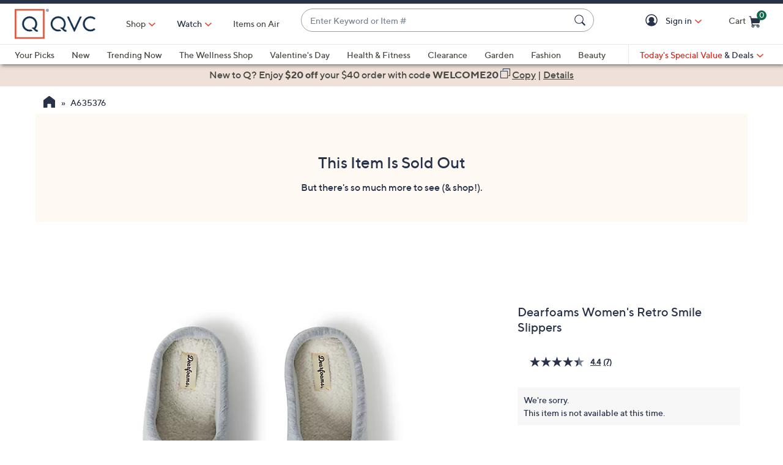

--- FILE ---
content_type: application/javascript
request_url: https://q.share.qvcemail.com/core.js
body_size: 15993
content:
(function(v,n,t,r,l){v[n]=v[n]||{};for(v[n].q=v[n].q||[];l<r.length;)t(r[l++],v[n])})(window,"extole",function(v,n){n[v]=n[v]||function(){n.q.push([v,arguments])}},["log"],0);
extole.define||function(){function v(b){b=l(b);return e[b]}function n(b,k){extole.log("error","[REQUIRE] "+b,k)}function t(b,k){if(b.length)for(var p=0;p<b.length;p++)k(b[p],p);else for(p in b)Object.prototype.hasOwnProperty.call(b,p)&&k(b[p],p)}function r(b,k){let p=[];t(b,function(u,x){p[x]=k(u,x)});return p}function l(b){return"string"!==typeof b?b:/origin-\d/.test(b)?b.substring(b.indexOf("type=")).replace(/version=\d+:/,""):b}function w(b){let k=b.split("/").slice(-1)[0],p=k.length;t(k.toLowerCase(),
function(u){p+=" abcdefghijklmnopqrstuvwxyz1234567890-_.".indexOf(u)});return b.replace("origin","origin-"+p%8)}function h(b){let k=/^extole-creatives:/.test(b),p=/^extole-media:/.test(b),u=/^core-root:\/\//.test(b),x=/^extole-assets:/.test(b),F=/origin\./.test(b),z=/^http:/.test(b),A=/^https:/.test(b);return k?(b=b.slice(17),h("extole-assets:/core-modules/"+b)):x?(b=b.slice(14),h("extole-media:/assets/"+b)):p?(b=b.slice(13),b=extole.CORE_ROOT+b,h(b)):u?(b=b.slice(12),b=extole.CORE_ROOT+b,h(b)):F?
(b=w(b),b+="?site="+window.location.hostname,h(b)):z?(b=b.slice(5),h(b)):A?(b=b.slice(6),h(b)):b}function f(){}function g(){let b="undefined"!==typeof window.opera&&"[object Opera]"===window.opera.toString(),k=document.createElement("script");this.useInteractive=k.attachEvent&&!(k.attachEvent.toString&&0>k.attachEvent.toString().indexOf("[native code"))&&!b}function c(){t(e,function(b){b._fetched?b._defined||b.define():b.fetch()})}function a(b,k,p,u,x){if("$config"!=b){var F=v(b),z=F||new f;F||(F=
l(b),e[F]=z);b&&k&&(z._fetched=!0);z.start=z.start||(new Date).getTime();z.url=z.url||b;z.dependencies=z.dependencies||k;z.config=z.config||u;z.definedCallback=z.definedCallback||p;z.isRequire=z.isRequire||x}}function d(b,k,p,u){b instanceof Array&&(u=p,p=k,k=b,b=void 0);m.addDefine({url:b,dependencies:k,definedCallback:p,config:u})}let e={},m;f.prototype={getUnresolvedDependencies:function(){let b=[];t(this.dependencies,function(k){"$config"!=k&&(k=v(k),(!k||k&&!k._defined)&&b.push(k))});return b},
getDependencies:function(){let b=this,k=[];t(b.dependencies,function(p){p="$config"==p?b.config||null:v(p).definition||null;k.push(p)});return k},define:function(){function b(x){k.definedCallback=void 0;k.definition=x;k.end=(new Date).getTime();k.timeToDefine=k.end-k.start;k._defining=!1;k._defined=!0;setTimeout(c,1)}let k=this;k.defineStartTime=k.defineStartTime||(new Date).getTime();if(!k._defining&&!k._defined&&k.dependencies)if(k._defining=!0,0<k.getUnresolvedDependencies().length)k._defining=
!1;else{var p=k.getDependencies(),u={isAsync:!1,async:function(){k.isAsync=!0;u.isAsync=k.isAsync;return function(x){b(x)}}};(function(){if(k.definedCallback){var x=k.definedCallback;x=x&&x.apply(u,p);u.isAsync||b(x)}else b(!0)})()}},fetch:function(){let b=this;b._fetching||b._fetched||(b.url?(b._fetching=!0,b.startFetchTime=(new Date).getTime(),m.loadModule(b.url,function(){b._fetching=!1;b.endFetchTime=(new Date).getTime();b.timeToFetch=b.endFetchTime-b.startFetchTime;b._fetched=!0;b.define()})):
n("Tried to fetch a module without a url - dependencies: "+b.dependencies+" definedCallback: "+(b.definedCallback?"exists":"null")+" config: "+b.config))}};g.prototype={defineQueue:[],interactiveScript:null,currentlyAddingScript:null,getInteractiveScript:function(){if(m.interactiveScript&&"interactive"==m.interactiveScript.readyState)return m.interactiveScript;let b=document.getElementsByTagName("head")[0].getElementsByTagName("script"),k;for(let p=b.length-1;0<=p;p--){let u=this.getScriptDataUrl(b[p]);
b[p]&&"interactive"==b[p].readyState&&u&&(k=b[p])}return k},scriptUrlAttributeName:"data-extole-require-url",getScriptDataUrl:function(b){return b.getAttribute(this.scriptUrlAttributeName)},setScriptDataUrl:function(b,k){b.setAttribute(this.scriptUrlAttributeName,k)},attachOnLoad:function(b,k){function p(F){let z=b.readyState;if(u&&"interactive"==z)this.interactiveScript=b;else if("load"===F.type||x.test(z))u?b.detachEvent("onreadystatechange",p):b.removeEventListener("load",p,!1),k(F)}k=k||function(){};
let u=this.useInteractive,x="PLAYSTATION 3"===navigator.platform?/^complete$/:/^(complete|loaded)$/;u?b.attachEvent("onreadystatechange",p):b.addEventListener("load",p,!1)},defineTimeout:null,addDefine:function(b){if(b.url)b.url=h(b.url);else{var k=this.currentlyAddingScript||this.getInteractiveScript();this.useInteractive&&k&&(k=this.getScriptDataUrl(k),b.url=k,this.interactiveScript=null)}b.dependencies=r(b.dependencies,h);this.useInteractive&&!b.url&&n("defines should not be missing a url in ie.");
this.defineQueue.push(b);this.defineTimeout&&clearTimeout(this.defineTimeout);let p=this;this.defineTimeout=setTimeout(function(){p.intakeDefines()},1)},intakeTimeout:null,intakeDefines:function(){let b=[],k;for(;k=this.defineQueue.shift();){let p=[];t(k.dependencies,function(u){u&&p.push(u)});k.url&&v(k.url);k.url||b.push("deps "+k.dependencies);t(p,function(u){a(u)});a(k.url,p,k.definedCallback,k.config,k.isRequire)}this.intakeTimeout&&clearTimeout(this.intakeTimeout);this.intakeTimeout=setTimeout(c,
1)},loadModule:function(b,k){let p=document.createElement("script");p.async=!0;p.crossOrigin="anonymous";this.setScriptDataUrl(p,b);let u=this,x;this.attachOnLoad(p,function(){clearTimeout(x);if(!u.useInteractive){let z;for(let A=u.defineQueue.length-1;0<=A;A--)u.defineQueue[A].url||(z&&n("Multiple anonymous modules loaded in one script - "+b),z=u.defineQueue[A]);z&&(z.url=b)}u.intakeDefines();k&&k(null)});p.src=b;x=setTimeout(function(){extole.log("warn","[REQUIRE] Module did not load within 2000ms: ",
{moduleUrl:b})},2E3);this.currentlyAddingScript=p;let F=document.getElementsByTagName("head")[0]||document.head;F?F.appendChild(p):extole.log("warn","[REQUIRE] <head> element not found on trying to load "+b,void 0);this.currentlyAddingScript=void 0}};m=new g;d.getModule=function(b){return v(b)};let q=0;extole.define=d;extole.require=function(b,k){var p=m,u=p.addDefine;q++;u.call(p,{url:"anonymous_"+q,dependencies:b,definedCallback:k,isRequire:!0})};extole.define("extole-require",[],function(){return{resolveUrl:h}});
setTimeout(function(){let b=!1,k=[];t(e,function(p){p._defined||(b=!0);k.push({defineStartTime:p.defineStartTime,dependencies:p.dependencies,end:p.end,start:p.start,isRequire:p.isRequire,timeToDefine:p.timeToDefine,url:p.url,_defined:p._defined,_defining:p._defining,_fetched:p._fetched})});b&&extole.DUMP_REQUIRE_MODULES_ON_ERROR&&extole.log("error","After 7000ms there are unresolved extole-require modules.  ###"+JSON.stringify(k)+"###")},7E3)}();(function(){})();
extole.define("extole-uri-parser",["https://origin.xtlo.net/type=core:clientId=1335350811:coreAssetsVersion=257/common/collection.js","https://origin.xtlo.net/type=core:clientId=1335350811:coreAssetsVersion=257/common/uri.js"],function(v,n){let t=/^extole_(?!zone)/,r=/^extole_zone_/;return new function(){function l(f){let g={};f=f||h;v.each(f,function(c,a){t.test(a)&&(a=a.replace(t,""),g[a]=c)});return g}function w(){let f,g,c={};this.withName=function(a){f=a;return this};this.withElementId=function(a){g=
a;return this};this.withData=function(a,d){c[a]=d;return this};this.build=function(){let a={};f&&(a.name=f);g&&(a.elementId=g);c&&(a.data=c);return a}}let h=n.deserialize(location.search);this.parseUriZoneDefinition=function(f){let g=new w,c,a;f=f||h;c=l(f);v.each(c,function(d,e){g.withData(e,d)});v.each(f,function(d,e){r.test(e)&&(e=e.replace(r,""),"name"===e?(a=!0,g.withName(d)):"element_id"===e?g.withElementId(d):g.withData(e,d))});return a?g.build():null};this.parseGlobalZoneParameters=l}});
(function(v,n,t,r,l){v[n]=v[n]||{};for(v[n].q=v[n].q||[];l<r.length;)t(r[l++],v[n])})(window,"extole",function(v,n){n[v]=n[v]||function(){n.q.push([v,arguments])}},["createZone","log"],0);
(function(){var v=[{name:"Branded Domain",programDomain:"q.share.qvcemail.com",sitePatterns:"q.share.qvcemail.com my.extole.com *.my.extole.com qvc-redeem.cashstar.com *.qvc-redeem.cashstar.com *.qvc.com *.qvcemail.com qvc-redeem.cashstar.com *.qvc-redeem.cashstar.com *.qvc.com *.qvcemail.com *.qvc-redeem.cashstar.com".split(" "),siteRegexPatterns:"q\\.share\\.qvcemail\\.com\\.?$ my\\.extole\\.com\\.?$ .*\\.my\\.extole\\.com\\.?$ qvc-redeem\\.cashstar\\.com\\.?$ .*\\.qvc-redeem\\.cashstar\\.com\\.?$ .*\\.qvc\\.com\\.?$ .*\\.qvcemail\\.com\\.?$ qvc-redeem\\.cashstar\\.com\\.?$ .*\\.qvc-redeem\\.cashstar\\.com\\.?$ .*\\.qvc\\.com\\.?$ .*\\.qvcemail\\.com\\.?$ .*\\.qvc-redeem\\.cashstar\\.com\\.?$".split(" ")}];
extole.CORE_ROOT="https://origin.xtlo.net/type=core:clientId=1335350811:coreAssetsVersion=257";extole.CORE_CONFIG={backendTargetingEnabled:!0,isCookieConsentEnabled:!1,isJsCreativeRespondsWithHtmlEnabled:!1,isGlobalZoneParametersEnabled:!0,isAccessTokenIncludedInResponseEnabled:!0,cookieConsentPolicy:"COOKIE_CONSENT_OR_SESSION_COOKIE",cookieDomainPolicy:"SUBDOMAIN",cookieConsentEnabled:!1};extole.CLIENT_ID="1335350811";extole.BUILD_DATE="1766058526365";extole.VERSION="6.0";extole.IS_DEBUG_ENABLED=
extole.debug||/[?&]extole_debug=true(&|$)/.test(location.search);extole.PROGRAM=function(){function n(g,c){g=Error.call(this,g);this.name="ExtoleError";this.message=g.message;this.stack=g.stack;this.code=c}function t(g,c){if(g.length)for(var a=0;a<g.length;a++)c(g[a],a);else for(a in g)Object.prototype.hasOwnProperty.call(g,a)&&c(g[a],a)}function r(g,c){let a=[];t(g,function(d){(d=c(d))&&(a[a.length]=d)});return a}function l(g,c){c=c||[];let a=!1;t(c,function(d){(new RegExp(d)).test(g)&&(a=!0)});
return a}function w(){extole.require(["https://origin.xtlo.net/type=core:clientId=1335350811:coreAssetsVersion=257/common/uri.js","https://origin.xtlo.net/type=core:clientId=1335350811:coreAssetsVersion=257/common/ajax.js"],function(g,c){var a=extole.CORE_ROOT;g=a.replace(/(https?:\/\/[a-z-\.]+)(\/.*)/,"$1")+"/_extole_core.gif"+g.serialize({core_root:a,referer:window.location.hostname});c({url:g})})}n.prototype=Error();n.prototype.constructor=n;let h=function(g){let c=window.location.hostname;return r(g,
function(a){if(l(c,a.siteRegexPatterns))return a})}(v),f=h[0];if(!f)throw w(),new n("No program domain is configured for hostname: "+window.location.hostname+" unable to use Extole API","site_configuration_error");1<h.length&&extole.log("warn","Multiple programs matched hostname: "+window.location.hostname+" programs: "+JSON.stringify(h));return f}();extole.require(["https://origin.xtlo.net/type=core:clientId=1335350811:coreAssetsVersion=257/common/uri.js","https://origin.xtlo.net/type=core:clientId=1335350811:coreAssetsVersion=257/common/logger.js",
"create-zone-executor"],function(n,t,r){function l(){function c(d){let e=d[0];"function"===typeof a[e]?(a[e].apply(null,d[1]),extole.q.history.push({name:d[0],args:d[1],timestamp:Date.now(),stack:Error().stack})):t.warn("Unable to execute method: "+e+", it is not implemented.")}let a={log:function(){let d=Array.prototype.slice.call(arguments),e=d[0];"function"===typeof t[e]&&t[e].apply(null,d.slice(1))},createZone:r.initiateExecution};for(extole.q.history=[];extole.q.length;)c(extole.q.shift());extole.q.push=
c}function w(){extole.require(["extole-uri-parser"],function(c){let a=n.deserialize(location.search);(c=c.parseUriZoneDefinition(a))&&extole.createZone(c)})}function h(c){c=c||function(){};let a=n.deserialize(location.search).jwt;a?extole.require(["https://origin.xtlo.net/type=core:clientId=1335350811:coreAssetsVersion=257/common/ajax.js","https://origin.xtlo.net/type=core:clientId=1335350811:coreAssetsVersion=257/common/client/program.js","https://origin.xtlo.net/type=core:clientId=1335350811:coreAssetsVersion=257/common/client/token-store.js"],
function(d,e,m){e=e.getProtocol()+e.getProgramDomain()+"/api/v5/token";t.debug("Validating JWT from URL and fetching new access token");d({url:e,type:"POST",headers:{"Content-Type":"application/json","X-Extole-App":"javascript_sdk"},data:{jwt:a},complete:function(q){try{let b=JSON.parse(q);b.access_token?(m.set(b.access_token),t.debug("JWT validation successful, new token stored")):t.warn("JWT validation response missing access_token")}catch(b){t.error("Error parsing JWT validation response: "+b.message)}c()},
error:function(q,b){t.warn("JWT validation failed with status: "+b);c()},xhrFields:{withCredentials:!0},noAuthorizationHeader:!0})}):c()}function f(){let c;"function"===typeof window.onerror&&(c=window.onerror);let a=extole.PROGRAM.programDomain.split(".").join("\\."),d=new RegExp("(http|https):\\/\\/"+a,"i");window.onerror=function(e,m,q,b,k){function p(z,A){if(null!==A&&"object"===typeof A){if(0<=u.indexOf(A))return;u.push(A)}return A}let u;if(c)try{c(e,m,q,b,k)}catch(z){}m=m||window.location.href||
"no_source_or_location.href";k=k&&k.stack?k.stack:"no_error.stack";var x=new RegExp("^(http|https):\\/\\/("+a+"|(([A-Za-z0-9-]{1,}\\.){1,}|)(xtlo\\.net|extole(\\.com|\\.io)))(?=(\\/|\\?|$))");let F=m.split("?")[0].split("#")[0];x=x.test(F);if(!x){let z=k+e;x=[/core-root:\/\//i,/extole-creatives:/i,/extole-assets:/i,/extole-media:/i,/extole\.define\(/i,/extole\.require\(/i,/(?:^|\/)core\.js(?:[?#]|$)/i];d&&x.unshift(d);x=x.some(function(A){return A.test(z)})}if(x){let z={MESSAGE:e,SOURCE:m,LINE_NUMBER:q,
COLUMN_NUMBER:b,STACK_TRACE:k};u=[];try{let A=JSON.stringify(z,p);extole.require(["https://origin.xtlo.net/type=core:clientId=1335350811:coreAssetsVersion=257/common/logger.js"],function(G){try{G.error("Unhandled exception",JSON.parse(A))}catch(D){G.error("Unhandled exception",z)}})}catch(A){extole.require(["https://origin.xtlo.net/type=core:clientId=1335350811:coreAssetsVersion=257/common/logger.js"],function(G){G.error("Unhandled exception (stringify failed)",z)})}}}}function g(){extole._bootstrapped=
!0;f();h(function(){l();w()})}extole.bootstrap=g;extole._bootstrapped||g();if("undefined"!==typeof window.extoleAsyncInit)try{window.extoleAsyncInit()}catch(c){extole.require(["https://origin.xtlo.net/type=core:clientId=1335350811:coreAssetsVersion=257/common/logger.js"],function(a){a.error("Error executing extended core javascript. Message : "+c.message+" Stack: "+c.stack)})}})})();
extole.define("https://origin.xtlo.net/type=core:clientId=1335350811:coreAssetsVersion=257/common/ExtoleError.js",[],function(){function v(t,r,l,w){t=Error.call(this,t);this.name="ExtoleError";this.message=t.message||"no_message";this.stack=Error().stack;this.code=r||"extole_error";this.data=l||{};this.logLevel=0<=n.indexOf(w)?w:"error"}let n=["debug","info","warn","error"];v.prototype=Error();v.prototype.constructor=v;v.prototype.toString=function(){return this.name+" ["+this.logLevel+"]: message: "+
this.message+"; code: "+this.code+"; data: "+JSON.stringify(this.data,null,4)+"; stack trace: "+this.stack+";"};return v});
extole.define("https://origin.xtlo.net/type=core:clientId=1335350811:coreAssetsVersion=257/common/collection.js",["https://origin.xtlo.net/type=core:clientId=1335350811:coreAssetsVersion=257/common/ExtoleError.js","https://origin.xtlo.net/type=core:clientId=1335350811:coreAssetsVersion=257/common/type.js"],function(v,n){function t(l,w){let h;var f;if(l.length===Number(l.length))for(f=0;f<l.length;f++){if(h=w(l[f],f),!1===h)return!1}else for(f in l)if(Object.prototype.hasOwnProperty.call(l,f)&&(h=
w(l[f],f),!1===h))return!1}function r(l){if(!l||"object"!==typeof l&&!n.isPlainFunction(l))l={};for(let w=1;w<arguments.length;w++)if(n.isPlainObject(arguments[w]))for(let h in arguments[w]){let f=arguments[w][h];f!==l&&void 0!==f&&(n.isPlainObject(f)&&n.isPlainObject(l[h])?f=r(l[h],f):n.isArray(f)&&n.isArray(l[h])&&l[h].concat&&(f=l[h].concat(f)),l[h]=f)}return l}t.BREAK=!1;return{each:t,map:function(l,w){function h(c,a){g=[];t(c,function(d,e){g.push(a(d,e))})}function f(c,a){g={};t(c,function(d,
e){g[e]=a(d,e)})}let g;if(n.isArray(l))h(l,w);else if(n.isPlainObject(l))f(l,w);else throw new v(l+" argument must be type object or array","INVALID_ARGUMENT_EXCEPTION");return g},filter:function(l,w){function h(c,a){g=[];t(c,function(d,e){a(d,e)&&g.push(d)})}function f(c,a){g={};t(c,function(d,e){a(d,e)&&(g[e]=d)})}let g;if(n.isArray(l))h(l,w);else if(n.isPlainObject(l))f(l,w);else throw new v(l+" argument must be type object or array","INVALID_ARGUMENT_EXCEPTION");return g},merge:r,clone:function(l){return JSON.parse(JSON.stringify(l))},
flatten:function(l){function w(f,g){if(n.isPlainObject(f))t(f,function(c,a){let d=g.slice();d.push(a);w(c,d)});else{let c=g.join(".");h[c]=f}}if(!n.isPlainObject(l))return l;let h={};w(l,[]);return h},find:function(l,w){let h;t(l,function(f,g){if(w(f,g))return h=f,t.BREAK});return h},reverse:function(l){let w=[];if(!l||l.length!==Number(l.length))return l;for(let h=l.length-1;0<=h;h--)w.push(l[h]);return w},nashornToJs:function(l){let w;if(n.isPlainJs(l)||!l)return l;if(n.isJavaMap(l)){w={};for(let h in l)w[h]=
l[h]}else if(n.isNumber(l.length))w=[],t(l,function(h,f){w[f]=h});else return l;return w},intersection:function(l,w){let h=[];t(l,function(f){0>w.indexOf(f)||0<=h.indexOf(f)||h.push(f)});return h},difference:function(l,w){let h=[];t(l,function(f){0<=w.indexOf(f)||0<=h.indexOf(f)||h.push(f)});return h}}});
extole.define("https://origin.xtlo.net/type=core:clientId=1335350811:coreAssetsVersion=257/common/cookie.js",["https://origin.xtlo.net/type=core:clientId=1335350811:coreAssetsVersion=257/common/logger.js"],function(v){function n(h){try{return decodeURIComponent(h.replace(r," "))}catch(f){return v.info("** cookie.decode ** Cookie error for: "+h,{error:f,message:f.message,stack:f.stack,cookiePart:h}),""}}function t(h){h=n(h);return 0===h.indexOf('"')?h.slice(1,-1).replace(l,'"').replace(w,"\\"):h}let r=
/\+/g,l=/\\"/g,w=/\\\\/g;return function(h,f,g){if(void 0!==f){g=g||{};var c=document;h=encodeURIComponent(h);f=encodeURIComponent(f);if(g.expires){var a=g.expires;if(!a||!a.toUTCString){let d=new Date;d.setDate(d.getDate()+("number"===typeof a?a:0));a=d}a="; expires="+a.toUTCString()}else a="";return c.cookie=[h,"=",f,a,g.path?"; path="+g.path:"",g.domain?"; domain="+g.domain:"",g.samesite?"; samesite="+g.samesite:"","; secure"].join("")}a:{g=document.cookie?document.cookie.split("; "):[];c=h?null:
{};for(let d=0,e=g.length;d<e;d++)if(f=g[d].split("="),a=n(f[0]),!h)c[a]=t(f[1]);else if(h===a){g=t(f[1]);break a}g=c}return g}});
extole.define("https://origin.xtlo.net/type=core:clientId=1335350811:coreAssetsVersion=257/common/device-type.js",[],function(){function v(r){return n.test(r)}let n=RegExp("Mobile|iP(hone|od|ad)|Android|BlackBerry|IEMobile|Kindle|Dolphin|Fennec|(hpw|web)OS|Zune|Minimo|Opera M(obi|ini)|Blazer|Dolfin|Silk-Accelerated|Skyfire|NetFront","i"),t=/WebView|\swv|(iPhone|iPod|iPad)(?!.*Safari)|Android.*(Version\/\d+\.\d+\s)|Linux; U; Android/i;return{isMobile:v,isDesktop:function(r){return!v(r)},isWebview:function(r){return t.test(r)}}});
extole.define("https://origin.xtlo.net/type=core:clientId=1335350811:coreAssetsVersion=257/common/dom.js",["https://origin.xtlo.net/type=core:clientId=1335350811:coreAssetsVersion=257/common/logger.js"],function(v){function n(c,a){return(a||document).querySelectorAll(c)}function t(c,a){return n(c,a)[0]}function r(c,a){function d(){clearTimeout(m);a(e);w.removeListener(e,"load",d)}a=a||function(){};if(g[c]||!c)return a(g[c]),g[c]||null;g[c]=document.createElement("link");let e=g[c];h.setAttribute(e,
"rel","stylesheet");h.setAttribute(e,"href",c);f.append(t("head"),e);w.addListener(e,"load",d);let m=setTimeout(function(){v.warn("Load timeout reached for stylesheet: ",{url:c});d()},5E3);return e}let l={each:function(c,a){let d;var e;if(c.length===Number(c.length))for(e=0;e<c.length;e++){if(d=a(c[e],e),!1===d)return!1}else for(e in c)if(Object.prototype.hasOwnProperty.call(c,e)&&(d=a(c[e],e),!1===d))return!1},extend:function(){let c,a;let d,e,m=arguments[0]||{},q=1,b=arguments.length,k=!1,p=this.extend;
"boolean"===typeof m&&(k=m,m=arguments[1]||{},q=2);for("object"===typeof m||this.isFunction(m)||(m={});q<b;q++)if(c=arguments[q],null!==c)for(a in c){var u=m[a];d=c[a];m!==d&&(k&&d&&(this.isPlainObject(d)||(e=this.isArray(d)))?(e?(e=!1,u=u&&this.isArray(u)?u:[]):u=u&&this.isPlainObject(u)?u:{},m[a]=p(k,u,d)):void 0!==d&&(m[a]=d))}return m},isFunction:function(c){return c&&"function"===typeof c&&c.call&&c.apply},isPlainObject:function(c){if("[object Object]"!==String(c)||c.nodeType||c.window&&c.window==
c)return!1;try{if(c.constructor&&!Object.prototype.hasOwnProperty.call(c.constructor.prototype,"isPrototypeOf"))return!1}catch(a){return!1}return!0},isArray:function(c){return c instanceof Array}};l.each.BREAK=!1;let w=function(){function c(q,b,k){let p=[];for(let u=0;u<m.length;u++){let x=m[u];x.element==q&&x.eventType==b&&x.listener==k&&p.push({index:u,eventListener:x})}return p}function a(q){let b=[];for(let k=0;k<m.length;k++){let p=m[k];p.element===q&&b.push(p)}return b}function d(q){this.originalEvent=
q;this.type=q.type;this.keyCode=q.keyCode;this.target=q.srcElement?q.srcElement:q.target}function e(q,b,k){k=c(q,b,k);0>=k.length?v.info("events.remove - Couldn't find exiting event listener for type \""+b+'" listener on element '+q):l.each(k,function(p){let u=p.index;p=p.eventListener;q.removeEventListener?q.removeEventListener(b,p.listenerWrapper,!1):q.detachEvent("on"+b,p.listenerWrapper);m.splice(u,1)})}let m=[];d.prototype={preventDefault:function(){let q=this.originalEvent;q.preventDefault?
q.preventDefault():q.returnValue=!1},stopPropagation:function(){let q=this.originalEvent;q.stopPropagation&&q.stopPropagation();q.cancelBubble=!0}};return{addListener:function(q,b,k){function p(x){u&&(x=window.event);return k.call(q,new d(x))}if(0<c(q,b,k).length)v.warn("events.add - Listener already exists for event "+b+" on element "+q);else{var u=!q.addEventListener;m.push({element:q,eventType:b,listener:k,listenerWrapper:p});q.addEventListener?q.addEventListener(b,p,!1):q.attachEvent("on"+b,p)}},
triggerEvent:function(q,b,k){let p=document.createEvent("Event");k=l.extend({},k);let u=!1===!k.bubbles,x=!0===k.cancelable;delete k.bubbles;delete k.cancelable;p.initEvent(b,u,x);l.extend(p,k);q.dispatchEvent(p)},removeListener:e,clearListeners:function(q){q=a(q);l.each(q,function(b){e(b.element,b.eventType,b.listener)})}}}(),h=function(){function c(d){d=d.className;let e={};if(!d)return e;l.each(d.split(" "),function(m){e[m]=1});return e}function a(d){let e="";l.each(d,function(m,q){e+=" "+q});
return e.slice(1)}return{setAttribute:function(d,e,m){d.setAttribute(e,m);d[e]=m},getAttribute:function(d,e){return d.getAttribute(e)},removeAttribute:function(d,e){return d.removeAttribute(e)},addClass:function(d,e){let m=c(d);m[e]||(m[e]=1,d.className=a(m))},removeClass:function(d,e){let m=c(d);delete m[e];d.className=a(m)},getClassNames:function(d){return d.className.split(" ")}}}(),f=function(){function c(d){let e=document.createDocumentFragment(),m=document.createElement("div");m.innerHTML=d;
l.each(m.childNodes,function(q){1==q.nodeType&&e.appendChild(q)});return e}function a(d){let e;l.each(d.childNodes,function(m){if(!e&&1==m.nodeType)return e=m,l.each.BREAK});return e}return{prepend:function(d,e){let m=a(d),q=e;"string"===typeof e&&(q=c(e));m?d.insertBefore(q,m):d.appendChild(q)},append:function(d,e){let m=e;"string"===typeof e&&(m=c(e));d.appendChild(m)}}}(),g={};return{addEventListener:w.addListener,removeEventListener:w.removeListener,triggerEvent:w.triggerEvent,clearEventListeners:w.clearListeners,
getAttribute:h.getAttribute,setAttribute:h.setAttribute,removeAttribute:h.removeAttribute,addClass:h.addClass,removeClass:h.removeClass,getClassNames:h.getClassNames,prepend:f.prepend,append:f.append,query:n,queryFirst:t,isVisible:function(c,a){return!!(t(c,a)||{}).offsetParent},injectStylesheet:r,injectStylesheets:function(c,a){function d(q){--e||a(m)}a=a||function(){};if(0===c.length)a();else{var e=0,m=[];l.each(c,function(q){e++;setTimeout(function(){m.push(r(q,d))},1)})}},scrollIntoViewIfNeeded:function(c,
a){function d(u,x){return{start:u,length:x,end:u+x}}function e(u,x){return!1===a||x.start<u.end&&u.start<x.end?Math.min(u.start,Math.max(x.start,u.end-x.length)):(u.start+u.end-x.length)/2}function m(u,x){return{x:u,y:x,translate:function(F,z){return m(u+F,x+z)}}}function q(u,x){for(;u;)x=x.translate(u.offsetLeft,u.offsetTop),u=u.offsetParent;return x}let b=q(c,m(0,0)),k=m(c.offsetWidth,c.offsetHeight);c=c.parentNode;let p;for(;c instanceof HTMLElement;)p=q(c,m(c.clientLeft,c.clientTop)),c.scrollLeft=
e(d(b.x-p.x,k.x),d(c.scrollLeft,c.clientWidth)),c.scrollTop=e(d(b.y-p.y,k.y),d(c.scrollTop,c.clientHeight)),b=b.translate(-c.scrollLeft,-c.scrollTop),c=c.parentNode}}});
extole.define("https://origin.xtlo.net/type=core:clientId=1335350811:coreAssetsVersion=257/common/event-bus.js",[],function(){function v(){function r(h,f,g,c){if(!g)return!0;if("object"===typeof g){for(let a in g)h[f].apply(h,[a,g[a]].concat(c));return!1}if(w.test(g)){g=g.split(w);for(let a=0,d=g.length;a<d;a++)h[f].apply(h,[g[a]].concat(c));return!1}return!0}function l(h,f){let g,c=-1,a=h.length,d=f[0],e=f[1],m=f[2];switch(f.length){case 0:for(;++c<a;)(g=h[c]).callback.call(g.ctx);break;case 1:for(;++c<
a;)(g=h[c]).callback.call(g.ctx,d);break;case 2:for(;++c<a;)(g=h[c]).callback.call(g.ctx,d,e);break;case 3:for(;++c<a;)(g=h[c]).callback.call(g.ctx,d,e,m);break;default:for(;++c<a;)(g=h[c]).callback.apply(g.ctx,f)}}this._events={};let w=/\s+/;this.on=function(h,f,g){if(!r(this,"on",h,[f,g])||!f)return this;this._events||(this._events={});(this._events[h]||(this._events[h]=[])).push({callback:f,context:g,ctx:g||this});return this};this.off=function(h,f,g){let c,a,d,e,m,q,b,k;if(!this._events||!r(this,
"off",h,[f,g]))return this;if(!h&&!f&&!g)return this._events=void 0,this;e=h?[h]:t.keys(this._events);m=0;for(q=e.length;m<q;m++)if(h=e[m],d=this._events[h]){c=[];this._events[h]=c;if(f||g)for(b=0,k=d.length;b<k;b++)a=d[b],(f&&f!==a.callback&&f!==a.callback._callback||g&&g!==a.context)&&c.push(a);c.length||delete this._events[h]}return this};this.once=function(h,f,g){function c(){let d=n.call(arguments);a.off(h,c,g);f.apply(this,d)}let a=this;this.on(h,c,g);return this};this.trigger=function(h){if(!this._events)return this;
let f=n.call(arguments,1);if(!r(this,"trigger",h,f))return this;let g=this._events[h],c=this._events.all;g&&l(g,f);c&&l(c,arguments);return this}}let n=Array.prototype.slice,t={isPlainObject:function(r){if("[object Object]"!==String(r)||r.nodeType||r.window&&r.window==r)return!1;try{if(r.constructor&&!Object.prototype.hasOwnProperty.call(r.constructor.prototype,"isPrototypeOf"))return!1}catch(l){return!1}return!0},keys:function(r){if(!this.isPlainObject(r))return[];let l=[];for(let w in r)Object.prototype.hasOwnProperty.call(r,
w)&&l.push(w);return l},_idCounter:0,uniqueId:function(r){let l=String(++this._idCounter);return r?r+l:l}};return{create:function(){return new v}}});
extole.define("https://origin.xtlo.net/type=core:clientId=1335350811:coreAssetsVersion=257/common/logger.js",[],function(){function v(d,e,m){l||(l=e.getGlobalServices().getJsLoggingService());l[d](m)}function n(d,e,m){let q=String(extole.CORE_ROOT).match(/coreAssetsVersion=(\d+)/);m=m||{};m.pageId=h;m.referer=f;m.coreAssetsVersion=q&&q[1];let b;try{b=[e||"no message","START_JSON",JSON.stringify(m),"END_JSON"].join(" ")}catch(k){r("Failed to stringify log's json data",{exception:k});return}if(!extole.LOG_EXCLUDE_REGEX||
!b.match(extole.LOG_EXCLUDE_REGEX)){a[b]=++a[b]||1;if(g[d]>=g[extole.LOG_LEVEL_CONSOLE]&&(e=d+" "+b,window.console))if(window.console[d.toLowerCase()])window.console[d.toLowerCase()](e);else window.console.log(e);g[d]>=g[extole.LOG_LEVEL_REMOTE]&&(e=a[b],c[e]&&t(d,b+(1<e?" log count: "+e:"")))}}function t(d,e){extole.require(["https://origin.xtlo.net/type=core:clientId=1335350811:coreAssetsVersion=257/common/api.js"],function(m){m.post("/api/v4/debug/logs",{level:d,message:e},null,{headers:{"Content-Type":"application/x-www-form-urlencoded"}})})}
function r(d,e){n("ERROR",d,e)}let l;if("undefined"===typeof window)return{debug:function(d,e){v("debug",d,e)},info:function(d,e){v("info",d,e)},warn:function(d,e){v("warn",d,e)},error:function(d,e){v("error",d,e)},LOGGING_ENDPOINT:"/api/v4/debug/logs"};let w=extole.IS_DEBUG_ENABLED?"DEBUG":"OFF",h=String((new Date).getTime()),f=window.location.href,g={DEBUG:0,INFO:1,WARN:2,ERROR:3,OFF:4},c={1:!0,3:!0,10:!0,30:!0,100:!0,250:!0,500:!0,1E3:!0};extole.LOG_EXCLUDE_REGEX=extole.LOG_EXCLUDE_REGEX||void 0;
extole.LOG_LEVEL_CONSOLE=extole.LOG_LEVEL_CONSOLE||w;extole.LOG_LEVEL_REMOTE=extole.LOG_LEVEL_REMOTE||"WARN";let a={};return{debug:function(d,e){n("DEBUG",d,e)},info:function(d,e){n("INFO",d,e)},warn:function(d,e){n("WARN",d,e)},error:r,LOGGING_ENDPOINT:"/api/v4/debug/logs"}});
extole.define("https://origin.xtlo.net/type=core:clientId=1335350811:coreAssetsVersion=257/common/Timer.js",[],function(){return function(){let v=this,n;this.start=function(){if(n)throw Error("Timer.start has already been called");n=new Date;return v};this.getElapsedTime=function(){if(!n)throw Error("Timer has not been started");return new Date-n}}});
extole.define("https://origin.xtlo.net/type=core:clientId=1335350811:coreAssetsVersion=257/common/type.js",[],function(){function v(r,l){return function(w){return n(r,w,l)}}function n(r,l,w){w=w||{};r=Object.prototype.toString.call(l)==="[object "+r+"]";l=l&&w.construct?l.constructor===w.construct:!0;return(w.negate?!r:r)&&l}let t=/\[object (Function|Array|String|Boolean|Number|Undefined|Null)\]/;return{isPlainJs:function(r){return this.isPlainObject(r)||t.test(Object.prototype.toString.call(r))},
isJavaMap:function(r){return"undefined"!==typeof Java&&Java.type?r instanceof Java.type("java.util.Map"):!1},isPlainObject:v("Object",{construct:Object}),isPlainFunction:v("Function"),isArray:v("Array"),isString:v("String"),isBoolean:v("Boolean"),isNumber:v("Number"),isUndefined:v("Undefined"),isDefined:v("Undefined",{negate:!0}),isNull:v("Null"),test:n}});
extole.define("https://origin.xtlo.net/type=core:clientId=1335350811:coreAssetsVersion=257/common/uri.js",["https://origin.xtlo.net/type=core:clientId=1335350811:coreAssetsVersion=257/common/collection.js"],function(v){function n(f){let g={};(function e(a,d){for(let m in a){let q=a[m],b=(d?d+".":"")+m;"[object Object]"===Object.prototype.toString.call(q)?e(q,b):r(b)&&(g[b]=q)}})(f);return g}function t(f){try{return decodeURIComponent(f)}catch(g){return f}}function r(f){return"__proto__"!==f&&"prototype"!==
f&&"constructor"!==f}function l(f,g,c){g=(g||[]).concat("object"===typeof extole&&extole.PROGRAM?extole.PROGRAM.siteRegexPatterns:[]);c=w(c||location.href);f=w(f);return(/^https?:\/\//.test(f)?v.find(g,function(a){let d=h.exec(f);return(new RegExp(a)).test(d&&d[1])}):1)?f:c}function w(f){return f.replace(RegExp("(j|%4A|%6A)(a|%41|%61)(v|%56|%76)(a|%41|%61)(s|%53|%73)(c|%43|%63)(r|%52|%72)(i|%49|%69)(p|%50|%70)(t|%54|%74)(:|%3A)","gi"),"")}let h=/^https?:\/\/([^/:?#]+)/i;return{serialize:function(f){let g=
"";for(let c in f)g+="&"+encodeURIComponent(c)+"="+encodeURIComponent(String(f[c]));return g.replace(/^&/,"?")},deserialize:function(f){let g={};if(!f)return g;f=(f.match(/^\?/)?f.slice(1):f).split("&");for(let a=0;a<f.length;a++){var c=f[a].split("=");let d=t(c[0]);c=t(c[1]);r(d)&&(g[d]=c)}return g},objectToDotNotation:n,dotNotationToObject:function(f){let g={};f=n(f);for(let c in f){let a=g,d=c.split("."),e=d.pop();for(;d.length;){let m=d.shift();r(m)&&(a[m]=a[m]||{},a=a[m])}r(e)&&(a[e]=f[c])}return g},
decodeComponent:t,encodeComponent:function(f){return encodeURIComponent(f)},getSafeRedirectUrl:l,executeSafeRedirect:function(f,g,c){window.location.href=l(f,g,c)}}});
extole.define("https://origin.xtlo.net/type=core:clientId=1335350811:coreAssetsVersion=257/common/ajax.js",["https://origin.xtlo.net/type=core:clientId=1335350811:coreAssetsVersion=257/common/collection.js","https://origin.xtlo.net/type=core:clientId=1335350811:coreAssetsVersion=257/common/uri.js","https://origin.xtlo.net/type=core:clientId=1335350811:coreAssetsVersion=257/common/type.js","https://origin.xtlo.net/type=core:clientId=1335350811:coreAssetsVersion=257/common/logger.js","https://origin.xtlo.net/type=core:clientId=1335350811:coreAssetsVersion=257/common/client/token-store.js"],
function(v,n,t,r,l){function w(a,d){function e(){if(4===a.readyState&&!C){C=!0;var B=a.status||200;if(String(B).match(/^[23]/))"function"===typeof G?(B=m(a.getAllResponseHeaders()),B["x-extole-cookie-consent"]&&("YEAR"===B["x-extole-cookie-consent"]?l.setConsented():l.setUnconsented()),B["x-extole-token"]&&l.set(B["x-extole-token"]),G.call(a,a.responseText,a)):r.warn("'complete' callback must be a function.");else{try{var E=JSON.parse(a.responseText)}catch(H){E=""}403!==B||"invalid_access_token"!==
E.code&&"expired_access_token"!==E.code||l.remove();D.call(a,a.statusText,a.status)}k()}}function m(B){try{let E={};B.trim().split(/[\r\n]+/).forEach(H=>{var I=H.split(": ");H=I.shift();I=I.join(": ");E[H]=I});return E}catch(E){return r.error("Error parsing response headers: ",E),{}}}function q(B){C||(C=!0,r.error("Error with url "+F+"= "+p.join(","),b(B)),D.call(a,a.statusText,a.status))}function b(B){return{eventType:B&&B.type||null,options:d,readyState:a.readyState,response:a.response,responseText:a.responseText,
responseType:a.responseType,responseURL:a.responseURL,responseXML:a.responseXML,status:a.status,statusText:a.statusText,timeout:a.timeout,responseHeaders:a.getAllResponseHeaders()}}function k(B){0>F.indexOf(r.LOGGING_ENDPOINT)&&r.debug("ajax request complete",b(B))}let p=Array.prototype.slice.call(arguments),u=d.headers||{},x=d.xhrFields||{},F=d.url||"",z=d.data||"",A=(d.type||"get").toUpperCase(),G=d.complete||function(){},D=d.error||function(){},y=l.get();F.includes("/api/")&&y&&!d.noAuthorizationHeader?
u.Authorization=y:F.includes("/zones/")&&(y&&!d.noAuthorizationHeader&&(u.Authorization="Bearer+"+y),"GET"!==A&&"HEAD"!==A&&(z=h(u,z)));t.isPlainObject(z)&&("GET"===A?(F+=n.serialize(z),z=null):z=JSON.stringify(z));a.open(A,F,!0);v.merge(a,x);v.each(u,function(B,E){try{a.setRequestHeader(E,B)}catch(H){r.error("AJAX ERROR: Couldn't set request header "+E+" to "+B)}});let C=!1;a.onload=e;a.onreadystatechange=e;a.onerror=q;a.ontimeout=q;a.onabort=k;a.send(z)}function h(a,d){function e(q){let b={};v.each(q,
function(k,p){p=0<=p.indexOf(".")?'"'+p+'"':p;t.isPlainObject(k)&&(k=e(k));b[p]=k});return b}let m=[];f(a);a["content-type"]="application/x-www-form-urlencoded";d=e(d);d=v.flatten(d);v.each(a,function(q,b){"content-type"!==b.toLowerCase()&&(m.push("::headers."+b+"="+q),delete a[b])});v.each(d,function(q,b){t.isUndefined(q)||m.push(encodeURIComponent(b)+"="+(t.isNull(q)?"":encodeURIComponent(q)))});return m.join("&")}function f(a){v.each(a,function(d,e){"content-type"===e.toLowerCase()&&delete a[e]})}
function g(a){a=a||{};var d=!1;for(let e=0;e<c.length;e++){try{d=c[e]()}catch(m){continue}break}w(d,a);return d}let c=[function(){return new XMLHttpRequest},function(){return new ActiveXObject("Msxml2.XMLHTTP")},function(){return new ActiveXObject("Msxml3.XMLHTTP")},function(){return new ActiveXObject("Microsoft.XMLHTTP")}];g.convertToFormUrlEncoded=h;g.convertToMultipartFormData=function(a,d){let e=new FormData;v.each(d,function(m,q){e.append(q,m)});f(a);return e};return g});
extole.define("https://origin.xtlo.net/type=core:clientId=1335350811:coreAssetsVersion=257/common/client/program.js",[],function(){return{getName:function(){return extole.PROGRAM.name},getProgramDomain:function(){return extole.PROGRAM.programDomain},getSitePatterns:function(){return extole.PROGRAM.sitePatterns},getSiteRegexPatterns:function(){return extole.PROGRAM.siteRegexPatterns},getProtocol:function(){return"https://"}}});
extole.define("https://origin.xtlo.net/type=core:clientId=1335350811:coreAssetsVersion=257/common/client/token-store.js","https://origin.xtlo.net/type=core:clientId=1335350811:coreAssetsVersion=257/common/ExtoleError.js https://origin.xtlo.net/type=core:clientId=1335350811:coreAssetsVersion=257/common/collection.js https://origin.xtlo.net/type=core:clientId=1335350811:coreAssetsVersion=257/common/uri.js https://origin.xtlo.net/type=core:clientId=1335350811:coreAssetsVersion=257/common/logger.js https://origin.xtlo.net/type=core:clientId=1335350811:coreAssetsVersion=257/common/event-bus.js https://origin.xtlo.net/type=core:clientId=1335350811:coreAssetsVersion=257/common/cookie.js https://origin.xtlo.net/type=core:clientId=1335350811:coreAssetsVersion=257/common/tldts.js".split(" "),
function(v,n,t,r,l,w,h){function f(){function e(){D[a.MEMORY]=D[a.MEMORY]||new b;D[a.COOKIE]=D[a.COOKIE]||new k;D[a.LOCAL_STORAGE]=D[a.LOCAL_STORAGE]||new p;extole.COOKIES_DISABLED&&(D[a.COOKIE].remove(),delete D[a.COOKIE]);extole.LOCAL_STORAGE_ALWAYS_ENABLED||extole.LOCAL_STORAGE_ENABLED_WHEN_CONSENTED||extole.LOCAL_STORAGE_ENABLED_WHEN_UNCONSENTED||(D[a.LOCAL_STORAGE].remove(),delete D[a.LOCAL_STORAGE])}function m(){var y=A===c.YEAR?F():z();return(y=n.find(y,function(C){C=C.get();return!("string"!==
typeof C||"undefined"===C||"null"===C||!C.length)}))?y.get():null}function q(y,C){let B=m();if(!y&&B)y=B;else if(!y&&!B)return;let E=B!==y;A=Object.prototype.hasOwnProperty.call(c,C)&&C||(E||!A?u():A);x(A);n.each(A===c.YEAR?F():z(),function(H){H.set(y,A)});E&&G.trigger("change:access_token");B&&E&&r.debug("ACCESS_TOKEN_CHANGE - the access token changed from: "+B+", to: "+y)}function b(){let y={};this.get=function(){return y.extole_access_token};this.set=function(C){y.extole_access_token=C};this.remove=
function(){delete y.extole_access_token}}function k(){this.get=function(){return"ROOT_DOMAIN"===extole.CORE_CONFIG.cookieDomainPolicy?w("extole_domain_access_token")||w("extole_access_token"):w("extole_access_token")||w("extole_domain_access_token")};this.set=function(y,C){this.remove();a:{var B=window.location.hostname;var E;if(E="ROOT_DOMAIN"===extole.CORE_CONFIG.cookieDomainPolicy)E=B.toLowerCase(),E=!(E.endsWith("extole.com")||E.endsWith("extole.io"));if(E&&(E=h.getDomain(B))){B={name:"extole_domain_access_token",
domain:"."+E};break a}B={name:"extole_access_token",domain:"."+B}}w(B.name,y,{expires:d[C.toUpperCase()],path:"/",domain:B.domain,samesite:"strict"})};this.remove=function(){let y=window.location.hostname,C=h.getDomain(y);["extole_access_token","extole_domain_access_token"].forEach(function(B){w(B,"",{expires:-1,path:"/"});w(B,"",{expires:-1,path:"/",domain:"."+y});C&&w(B,"",{expires:-1,path:"/",domain:"."+C})})}}function p(){let y;(function(){let C="test"+(new Date).getTime();try{localStorage.setItem(C,
C),localStorage.removeItem(C)}catch(B){y=!1;return}y=!0})();this.get=function(){return y?localStorage.getItem("extole_access_token"):null};this.set=function(C){y&&localStorage.setItem("extole_access_token",C)};this.remove=function(){y&&localStorage.removeItem("extole_access_token")}}function u(){if(extole.CORE_CONFIG.isCookieConsentEnabled)switch(extole.CORE_CONFIG.cookieConsentPolicy){case g.COOKIE_CONSENT_OR_SESSION_COOKIE:return c.SESSION;case g.COOKIE_CONSENT_OR_NO_COOKIE:return c.NO_COOKIE;default:return c.NO_COOKIE}return c.YEAR}
function x(){let y=A===c.YEAR?F():z();n.each(D,function(C){0>y.indexOf(C)&&C.remove()})}function F(){let y=[a.MEMORY];Object.prototype.hasOwnProperty.call(D,a.COOKIE)&&y.push(a.COOKIE);(extole.LOCAL_STORAGE_ENABLED_WHEN_CONSENTED||extole.LOCAL_STORAGE_ALWAYS_ENABLED)&&y.push(a.LOCAL_STORAGE);return y.map(function(C){return D[C]})}function z(){let y=[a.MEMORY];extole.CORE_CONFIG.cookieConsentPolicy===g.COOKIE_CONSENT_OR_SESSION_COOKIE&&Object.prototype.hasOwnProperty.call(D,a.COOKIE)&&y.push(a.COOKIE);
(extole.LOCAL_STORAGE_ENABLED_WHEN_UNCONSENTED||extole.LOCAL_STORAGE_ALWAYS_ENABLED)&&y.push(a.LOCAL_STORAGE);return y.map(function(C){return D[C]})}let A,G=l.create(),D={};e();(function(){let y=t.deserialize(window.location.search);y.extole_access_token&&q(y.extole_access_token,y.extole_access_token_type)})();this.getCurrentTokenDuration=function(){return A};this.get=m;this.set=q;this.remove=function(){A=u();n.each(D,function(y){y.remove()})};this.setConsented=function(){A="YEAR";q()};this.setUnconsented=
function(){A=u();q()};this.initializeStores=e;this.events=G}let g={COOKIE_CONSENT_DISABLED:"COOKIE_CONSENT_DISABLED",COOKIE_CONSENT_OR_SESSION_COOKIE:"COOKIE_CONSENT_OR_SESSION_COOKIE",COOKIE_CONSENT_OR_NO_COOKIE:"COOKIE_CONSENT_OR_NO_COOKIE"},c={NO_COOKIE:"NO_COOKIE",SESSION:"SESSION",YEAR:"YEAR"},a={MEMORY:"MEMORY",COOKIE:"COOKIE",LOCAL_STORAGE:"LOCAL_STORAGE"},d={YEAR:365,SESSION:null};extole.tokenStore=extole.tokenStore?extole.tokenStore:new f;return extole.tokenStore});
extole.define("https://origin.xtlo.net/type=core:clientId=1335350811:coreAssetsVersion=257/common/client/metric-registry.js",["https://origin.xtlo.net/type=core:clientId=1335350811:coreAssetsVersion=257/common/client/program.js","https://origin.xtlo.net/type=core:clientId=1335350811:coreAssetsVersion=257/common/ajax.js","https://origin.xtlo.net/type=core:clientId=1335350811:coreAssetsVersion=257/common/logger.js"],function(v,n,t){function r(h,f,g){t.info("Sending metric from metric registry: "+h+
" "+f+" "+g);g={metric_type:h,key:f,value:g};h={"Content-Type":"application/x-www-form-urlencoded","X-Extole-App":"javascript_sdk"};f=[v.getProtocol(),v.getProgramDomain(),"/api/v4/debug/metrics"].join("");g=n.convertToFormUrlEncoded(h,g);n({url:f,type:"POST",headers:h,data:g,xhrFields:{withCredentials:!0}})}function l(h){this.increment=function(f){r("COUNTER",h,f?f:1)}}function w(h){this.update=function(f){r("HISTOGRAM",h,f)}}return{histogram:function(h){return new w(h)},counter:function(h){return new l(h)}}});
extole.define("https://origin.xtlo.net/type=core:clientId=1335350811:coreAssetsVersion=257/common/tldts.js",[],function(){let v="co.uk gov.uk org.uk ac.uk me.uk ltd.uk plc.uk com.au net.au org.au gov.au edu.au asn.au id.au co.jp co.kr com.tw com.hk com.sg co.in co.th com.my com.ph co.id com.vn com.cn net.cn org.cn gov.cn com.br com.ar com.mx com.co com.pe com.cl com.ve co.za co.il com.eg co.ke com.tr co.nl com.pl com.es com.it com.fr com.de com.ru co.nz".split(" ");return{getDomain:function(n){if(!n||
"string"!==typeof n)return null;n=n.trim().toLowerCase();n.endsWith(".")&&(n=n.slice(0,-1));n=n.replace(/^https?:\/\//,"");n=n.split("@").pop();n=n.split(":")[0];n=n.split("/")[0];n=n.split("?")[0];n=n.split("#")[0];if(!n||-1===n.indexOf(".")||/^(\d{1,3}\.){3}\d{1,3}$/.test(n))return null;let t=n.split(".");if(2>t.length||t.some(function(l){return!l}))return null;if(2===t.length)return n;for(var r=0;r<v.length;r++){let l=v[r];if(n.endsWith("."+l))return r=l.split(".").length+1,t.length>=r?t.slice(-r).join("."):
n}return t.slice(-2).join(".")}}});
extole.define("ZoneBrowserContext",["https://origin.xtlo.net/type=core:clientId=1335350811:coreAssetsVersion=257/common/uri.js","https://origin.xtlo.net/type=core:clientId=1335350811:coreAssetsVersion=257/common/collection.js"],function(v,n){function t(w,h,f){this.getElement=function(){return f};this.getName=function(){return w};this.getData=function(){return h};this.getParameters=function(){return h}}function r(){this.getName=function(){return extole.PROGRAM.name};this.getProgramDomain=function(){return extole.PROGRAM.programDomain};
this.getSitePatterns=function(){return extole.PROGRAM.sitePatterns};this.getSiteRegexPatterns=function(){return extole.PROGRAM.siteRegexPatterns}}function l(){this.backendTargetingEnabled=function(){return!0};this.cookieConsentEnabled=function(){return extole.CORE_CONFIG.isCookieConsentEnabled}}return function(w,h,f,g,c){let a=new t(w,h,f),d=new r,e=new l;this.getZone=function(){return a};this.getProgram=function(){return d};this.getCreativeData=function(){let m=v.dotNotationToObject(v.deserialize(location.search)),
q=v.dotNotationToObject(a.getParameters());return n.merge(m.extole_creative,q.creative)};this.getCoreConfig=function(){return e};this.getLocale=function(){return g||null};this.getContainer=function(){return c}}});
extole.define("find-element-by-id",["https://origin.xtlo.net/type=core:clientId=1335350811:coreAssetsVersion=257/common/logger.js"],function(v){function n(t,r,l){function w(){if(r())l();else{t();var f=setTimeout;h||(h=10);var g=500<h?500:h*=1.1;f(w,g)}}let h;w()}return function(t,r){let l=(new Date).getTime(),w=extole.MILLISECONDS_TO_WARN_WHEN_ELEMENT_NOT_FOUND||3E3,h=extole.MILLISECONDS_TO_WARN_WHEN_ELEMENT_FOUND||2E3,f=!1,g;n(function(){g=document.getElementById(t)},function(){let c=(new Date).getTime()-
l,a=!!g;a&&c>=h?v.debug("EXTOLE_ELEMENT_FOUND_SLOW: Scan duration: "+c+"ms, element id: "+t):!extole.isFindElementBeforeZoneRequest&&!f&&c>=w&&(f=!0,v.debug("EXTOLE_ELEMENT_NOT_YET_FOUND: Scan duration: "+c+"ms, element id: "+t));return a},function(){r(g)})}});
extole.define("ensure-element",["find-element-by-id"],function(v){function n(t){document.body?t(document.body.appendChild(document.createElement("div"))):addEventListener("DOMContentLoaded",function(){t(document.body.appendChild(document.createElement("div")))})}return function(t,r){t.element?r(t.element):t.element_id?v(t.element_id,r):n(r)}});
extole.define("pending-zone-service","https://origin.xtlo.net/type=core:clientId=1335350811:coreAssetsVersion=257/common/dom.js https://origin.xtlo.net/type=core:clientId=1335350811:coreAssetsVersion=257/common/type.js https://origin.xtlo.net/type=core:clientId=1335350811:coreAssetsVersion=257/common/logger.js https://origin.xtlo.net/type=core:clientId=1335350811:coreAssetsVersion=257/common/collection.js ZoneBrowserContext ensure-element".split(" "),function(v,n,t,r,l,w){function h(a,d){d=d||function(){};
let e=a.name,m=f(a.data);c(e);this.resolve=function(q,b,k,p,u){w(a,function(x){a.element=x;v.clearEventListeners(a.element);x=new l(e,m,a.element,p,u);q(x);d(null,x.getZone())})}}function f(a){a=r.merge({},a);delete a.campaign_id;delete a.extole_campaign_id;return a}let g={},c=function(){let a={};return function(d){n.isUndefined(a[d])&&(a[d]=0);a[d]++;if(5===a[d]){d="duplicate_zone_requests : "+d;var e=r.filter(extole.q.history,function(m){return m.name&&"createZone"===m.name});e=r.map(e,function(m){delete (m.args[0]||
{}).element;return m});t.warn(d,e)}}}();return{get:function(a){if(!g[a])throw Error("Pending zone does not exist for id: "+a);return g[a]},create:function(){let a=Math.floor(1E9*Math.random()),d=0;return function(e,m){d++;let q=a+"."+d;g[q]=new h(e,m);return q}}()}});
extole.define("create-zone","extole-uri-parser https://origin.xtlo.net/type=core:clientId=1335350811:coreAssetsVersion=257/common/uri.js https://origin.xtlo.net/type=core:clientId=1335350811:coreAssetsVersion=257/common/collection.js https://origin.xtlo.net/type=core:clientId=1335350811:coreAssetsVersion=257/common/dom.js https://origin.xtlo.net/type=core:clientId=1335350811:coreAssetsVersion=257/common/client/program.js https://origin.xtlo.net/type=core:clientId=1335350811:coreAssetsVersion=257/common/ajax.js https://origin.xtlo.net/type=core:clientId=1335350811:coreAssetsVersion=257/common/ExtoleError.js https://origin.xtlo.net/type=core:clientId=1335350811:coreAssetsVersion=257/common/logger.js pending-zone-service".split(" "),function(v,
n,t,r,l,w,h,f,g){let c=[];return function(a,d,e){function m(){let A={"Content-Type":"application/x-www-form-urlencoded",Accept:"text/javascript","X-Extole-App":"javascript_sdk"};k=F+"/zones/"+a.name;x&&(A["X-Extole-Jwt"]=x,delete u.jwt);z&&(A["X-Extole-Debug"]="true");w({url:k,type:"POST",headers:A,data:u,complete:function(G,D){var y=/^text\/html(;|$)/;let C=/^text\/plain(;|$)/;D=D.getResponseHeader("Content-Type");let B;/^text\/javascript(;|$)/.test(D)?B=G:y.test(D)?(y=document.createElement("div"),
y.innerHTML=G,B=r.queryFirst("script",y).innerHTML):C.test(D)&&!G?f.info("No content to render"):q(new h("Received invalid content type: '"+D+"'","invalid_content_type",null,"warn"));if(B){G=B;try{let E=document.currentScript||document.querySelector('script[src*="extole"]'),H=document.createElement("script");H.nonce=E&&(E.nonce||E.getAttribute("nonce"));H.textContent=G;document.head.appendChild(H);H.parentNode.removeChild(H)}catch(E){q(new h("Error in zone script - MESSAGE: "+E.message+" STACK: "+
E.stack,"zone_script_error"))}}b()},error:function(G,D){let y;try{y=JSON.parse(this.responseText)}catch(C){y={status:D||null,statusText:G||null}}q(new h(y.message||"Ajax zone request failed",y.code||null,y))},xhrFields:{withCredentials:!0}})}function q(A){let G=t.merge({originalMessage:A.message,zoneRequestUrl:k||null,zoneDefinition:a},A.data);d(new h("Problem creating zone",A.code||"zone_request_failed",G,A.logLevel||"error"));b()}function b(){"function"===typeof e&&setTimeout(e,500)}d=d||function(){};
let k;var p=n.deserialize(location.search);let u=t.merge({},a.data||a.parameters),x=a.jwt||u.jwt||p.extole_jwt,F=[l.getProtocol(),l.getProgramDomain()].join(""),z=u.debug&&"false"!==u.debug||extole.IS_DEBUG_ENABLED;extole.isPassRefererInZoneData&&(u.referer=location.href);extole.CORE_CONFIG.isGlobalZoneParametersEnabled&&(p=v.parseGlobalZoneParameters(p),u=t.merge(u,p));if(extole.createZonePrehandler&&(p=extole.createZonePrehandler(a,u),!1===p)){f.info("Zone request cancelled");return}a.element_id&&
(u.element_id=a.element_id);(function(){let A=Date.now(),G=A-6E4;c=c.filter(function(D){return D>G});60<c.length?f.warn("Zone request "+a.name+" exceeded maximum number of zone requests per minute: 60"):c.push(A);a.data=u;u.zone_id=g.create(a,d);u=t.flatten(u);m()})()}});
extole.define("create-zone-executor",["create-zone","ensure-element","https://origin.xtlo.net/type=core:clientId=1335350811:coreAssetsVersion=257/common/logger.js"],function(v,n,t){function r(c,a,d){function e(b,k){b?m(b):(f=!0,a&&a(null,k),q())}function m(b){function k(){setTimeout(function(){l(c,a,d)},1)}d+=1;5>d?k():(t[b.logLevel||"error"](b.toString()),a(b))}let q;h.push(function(b){q=w(b);v(c,e,q);f&&q()})}function l(c,a,d){function e(){let m=!!c.element;extole.isFindElementBeforeZoneRequest&&
!m||r(c,a,d)}d=Number(d)||0;extole.isFindElementBeforeZoneRequest?n(c,function(m){c.element=m;e()}):e()}function w(c){let a=!1;return function(){let d=Array.prototype.slice.call(arguments);a||(a=!0,c.apply(null,d))}}let h=new function(){let c=0,a=[],d=this,e=!1;this.push=function(m){a.push(m);this.next()};this.next=function(){function m(){c--;f=!0;d.next()}if(!e)for(;1>c&&a.length;)g||f||this.next(),g=!1,a.shift()(m),c++};this.start=function(){e=!1;this.next()};this.stop=function(){e=!0}},f=!1,g=
!0;return{initiateExecution:l}});

--- FILE ---
content_type: text/javascript; charset=utf-8
request_url: https://app.link/_r?sdk=web2.86.5&branch_key=key_live_nEkZQDuMhVduEieXjJYAfofbuzf0yGoe&callback=branch_callback__0
body_size: 72
content:
/**/ typeof branch_callback__0 === 'function' && branch_callback__0("1541099033881783426");

--- FILE ---
content_type: text/plain;charset=UTF-8
request_url: https://prod.accdab.net/beacon/gt?c=VwQ-rTLYuWmMCjidsR51xZ-n_yA
body_size: -119
content:
_HEVCcaSwww8U32qE-LZnp1_p-cETRSSlxRzg70

--- FILE ---
content_type: application/javascript
request_url: https://www.qvc.com/W1qay0/cJ/l3/Kbw4/yzwYoCv6nh/ma7JtXzG8NG4tDiQ/UApRcXVcJg/XFg6/SHdGGjIB
body_size: 180830
content:
(function(){if(typeof Array.prototype.entries!=='function'){Object.defineProperty(Array.prototype,'entries',{value:function(){var index=0;const array=this;return {next:function(){if(index<array.length){return {value:[index,array[index++]],done:false};}else{return {done:true};}},[Symbol.iterator]:function(){return this;}};},writable:true,configurable:true});}}());(function(){PR();nZ3();wP3();var qq=function(j6){if(j6===undefined||j6==null){return 0;}var gS=j6["toLowerCase"]()["replace"](/[^a-z]+/gi,'');return gS["length"];};var C6=function(L6,dZ){return L6|dZ;};var FZ=function(rU,E5){return rU/E5;};var Lr=function(Gd,rk){return Gd+rk;};var Ik=function(){return ["\x6c\x65\x6e\x67\x74\x68","\x41\x72\x72\x61\x79","\x63\x6f\x6e\x73\x74\x72\x75\x63\x74\x6f\x72","\x6e\x75\x6d\x62\x65\x72"];};var bS=function(){if(mf["Date"]["now"]&&typeof mf["Date"]["now"]()==='number'){return mf["Date"]["now"]();}else{return +new (mf["Date"])();}};var Jk=function(QY){if(mf["document"]["cookie"]){try{var ZC=""["concat"](QY,"=");var gd=mf["document"]["cookie"]["split"]('; ');for(var d5=0;d5<gd["length"];d5++){var Fj=gd[d5];if(Fj["indexOf"](ZC)===0){var rj=Fj["substring"](ZC["length"],Fj["length"]);if(rj["indexOf"]('~')!==-1||mf["decodeURIComponent"](rj)["indexOf"]('~')!==-1){return rj;}}}}catch(bC){return false;}}return false;};var Ic=function(G5,Tq){return G5 in Tq;};var hY=function(Fk){return mf["unescape"](mf["encodeURIComponent"](Fk));};var HS=function(){var SJ;if(typeof mf["window"]["XMLHttpRequest"]!=='undefined'){SJ=new (mf["window"]["XMLHttpRequest"])();}else if(typeof mf["window"]["XDomainRequest"]!=='undefined'){SJ=new (mf["window"]["XDomainRequest"])();SJ["onload"]=function(){this["readyState"]=4;if(this["onreadystatechange"] instanceof mf["Function"])this["onreadystatechange"]();};}else{SJ=new (mf["window"]["ActiveXObject"])('Microsoft.XMLHTTP');}if(typeof SJ["withCredentials"]!=='undefined'){SJ["withCredentials"]=true;}return SJ;};var hU=function(){return ["\x61\x70\x70\x6c\x79","\x66\x72\x6f\x6d\x43\x68\x61\x72\x43\x6f\x64\x65","\x53\x74\x72\x69\x6e\x67","\x63\x68\x61\x72\x43\x6f\x64\x65\x41\x74"];};var mk=function(Mm,W8){return Mm>>W8;};var MC=function(){return R2.apply(this,[dn,arguments]);};var kY=function(mq,b6){return mq!=b6;};var Pr=function(Oj){return -Oj;};var Pq=function(nZ,EJ){return nZ*EJ;};var B2=function XS(J8,M2){var Md=XS;var WU=IO(new Number(w),BU);var dk=WU;WU.set(J8+UK);while(dk+J8!=zp){switch(dk+J8){case FP:{var YJ=[wU,zO,vm,Xr,Y8,mZ,Nr];var rO=YJ[nC()[wr(Rm)].apply(null,[Nm(Nm(OY)),jq,U6])](Q8(typeof Hm()[Am(xk)],'undefined')?Hm()[Am(Lk)](jU,N2,lY,dS):Hm()[Am(IZ)](V2,C5,j5,Rk));var VC;return Gk.pop(),VC=rO,VC;}break;case nP:{var tZ=M2[mp];var nO=M2[UK];var rZ=M2[mW];Gk.push(wO);mf[Hm()[Am(G6)](g8,LY,lk,dS)][Hm()[Am(LY)](Nm([]),sS,LZ,P6)](tZ,nO,nJ(w,[Q8(typeof dU()[wS(b8)],Lr([],[][[]]))?dU()[wS(Zr)].call(null,OY,F6,dS,JS):dU()[wS(E6)].apply(null,[EO,HZ,vO,OS]),rZ,KG(typeof nC()[wr(nj)],'undefined')?nC()[wr(HU)].apply(null,[bY,T2,nY]):nC()[wr(LY)](mO,zk,Ar),Nm(f8),Rq()[MJ(OC)](Wq,V2,Nd,FC,pS,OZ),Nm(lx[Gm()[A8(bZ)].apply(null,[MO,kZ,sG,H6])]()),Hm()[Am(QO)].call(null,tr,bY,IU,hq),Nm(f8)]));var bU;return Gk.pop(),bU=tZ[nO],bU;}break;case qh:{var XY;return Gk.pop(),XY=UO[xj],XY;}break;case sW:{J8-=AN;if(Q8(FJ,undefined)&&Q8(FJ,null)&&lq(FJ[nC()[wr(f8)](Nm(Nm({})),TG,SU)],f8)){try{var H8=Gk.length;var cj=Nm(Nm(mp));var q5=mf[KG(typeof dU()[wS(ZJ)],Lr([],[][[]]))?dU()[wS(E6)].call(null,Mk,Rk,dj,VJ):dU()[wS(lZ)](Wk,V2,s6,wd)](FJ)[JU()[AU(f8)].apply(null,[qr,BZ,f8,hr,Vd,n8])](Gm()[A8(mO)](XJ,IZ,Sj,kZ));if(lq(q5[nC()[wr(f8)].call(null,H6,TG,SU)],BZ)){tG=mf[KG(typeof Hm()[Am(bY)],Lr([],[][[]]))?Hm()[Am(IZ)](tq,ZU,Gr,XZ):Hm()[Am(V2)].apply(null,[vO,nd,BO,Nm([])])](q5[BZ],P6);}}catch(vr){Gk.splice(AO(H8,OY),Infinity,Is);}}}break;case DA:{Gk.push(Bv);J8-=LP;var QQ;return QQ=[mf[dU()[wS(CF)].call(null,kE,Yv,mz,H2)][KG(typeof nC()[wr(kZ)],Lr('',[][[]]))?nC()[wr(HU)].call(null,Qm,dz,l9):nC()[wr(xF)].call(null,CF,xL,Rr)]?mf[dU()[wS(CF)](kE,VF,Es,H2)][nC()[wr(xF)](pS,xL,Rr)]:JU()[AU(Vd)](El,OY,Lk,H6,bY,cZ),mf[dU()[wS(CF)](kE,Nm(Nm({})),Nm(OY),H2)][nC()[wr(Wk)].call(null,Zt,f8,pZ)]?mf[dU()[wS(CF)].call(null,kE,Vl,Vl,H2)][KG(typeof nC()[wr(bY)],Lr('',[][[]]))?nC()[wr(HU)](Nm({}),DT,Ov):nC()[wr(Wk)].apply(null,[Nm(Nm(OY)),f8,pZ])]:JU()[AU(Vd)].apply(null,[El,OY,Lk,mO,N9,cZ]),mf[dU()[wS(CF)](kE,kZ,kE,H2)][Hm()[Am(Ss)].call(null,Nm(Nm({})),U1,v8,s4)]?mf[KG(typeof dU()[wS(g8)],Lr([],[][[]]))?dU()[wS(E6)](Aw,J4,Nm(Nm([])),SI):dU()[wS(CF)].apply(null,[kE,CF,qr,H2])][Hm()[Am(Ss)](bY,U1,v8,LY)]:JU()[AU(Vd)].apply(null,[El,OY,G6,S1,Nm(f8),cZ]),kY(typeof mf[dU()[wS(CF)].call(null,kE,g8,Zt,H2)][dU()[wS(kE)].call(null,j1,Fl,hq,zS)],KG(typeof nC()[wr(Rk)],Lr([],[][[]]))?nC()[wr(HU)].call(null,kZ,AQ,qr):nC()[wr(nY)](hq,gt,jO))?mf[dU()[wS(CF)](kE,sG,t7,H2)][dU()[wS(kE)].apply(null,[j1,J4,Zw,zS])][Q8(typeof nC()[wr(BF)],'undefined')?nC()[wr(f8)].call(null,Nm(f8),TG,Wd):nC()[wr(HU)].apply(null,[H6,pL,jI])]:Pr(OY)],Gk.pop(),QQ;}break;case On:{var Nl=M2[mp];J8+=tM;Gk.push(RT);var q1=nJ(w,[KG(typeof Gm()[A8(C4)],'undefined')?Gm()[A8(dj)](hE,JI,Nd,CT):Gm()[A8(tq)].call(null,VZ,W4,Nm({}),Vb),Nl[f8]]);Ic(AL[IZ],Nl)&&(q1[Rq()[MJ(Zw)](G6,E6,Qm,YE,wT,jE)]=Nl[OY]),Ic(dj,Nl)&&(q1[Q8(typeof Hm()[Am(fz)],'undefined')?Hm()[Am(Zt)](jE,sv,Q1,Nm(f8)):Hm()[Am(IZ)](tB,O1,UL,Nm(OY))]=Nl[dj],q1[dU()[wS(Sj)].call(null,Ss,mz,Nm(Nm({})),Zj)]=Nl[OC]),this[Rq()[MJ(P6)].call(null,Wv,P6,dS,DF,KT,zB)][Hm()[Am(OY)].apply(null,[x1,HZ,mB,b8])](q1);Gk.pop();}break;case qn:{J8+=Vp;var xI=M2[mp];Gk.push(lv);var x9=xI[Gm()[A8(sG)].call(null,D1,H6,jU,W4)]||{};x9[JU()[AU(BZ)](m7,HU,Zr,g8,j1,r1)]=KG(typeof Hm()[Am(LY)],'undefined')?Hm()[Am(IZ)].apply(null,[vQ,tL,sS,r9]):Hm()[Am(j1)](Zr,lT,Bb,r9),delete x9[nC()[wr(34)](53,160,1183)],xI[Gm()[A8(sG)](D1,Nm(Nm({})),Nm(Nm(OY)),W4)]=x9;Gk.pop();}break;case TR:{J8-=YM;return parseInt(...M2);}break;case U:{var Qs;return Gk.pop(),Qs=tG,Qs;}break;case O:{var UO=M2[mp];var xj=M2[UK];var js=M2[mW];J8-=pW;Gk.push(Mw);mf[Hm()[Am(G6)].call(null,Wv,LY,h9,Es)][Hm()[Am(LY)](Nm(Nm({})),sS,Rb,J4)](UO,xj,nJ(w,[dU()[wS(Zr)](OY,IL,tq,Dq),js,nC()[wr(LY)](Nm(Nm(f8)),zk,xQ),Nm(f8),Q8(typeof Rq()[MJ(c4)],'undefined')?Rq()[MJ(OC)].call(null,OY,V2,K4,HB,jU,OZ):Rq()[MJ(LY)].call(null,Nm(Nm(OY)),TT,x1,AT,S7,qs),Nm(f8),Hm()[Am(QO)].call(null,lZ,bY,LC,Ks),Nm(f8)]));}break;case zP:{J8+=wp;var K7=M2[mp];Gk.push(OB);var Zl=nJ(w,[Gm()[A8(tq)].apply(null,[gJ,F6,Z1,Vb]),K7[f8]]);Ic(OY,K7)&&(Zl[KG(typeof Rq()[MJ(J4)],Lr(dU()[wS(J4)].apply(null,[Fl,JI,Nm(Nm([])),VD]),[][[]]))?Rq()[MJ(LY)].call(null,H6,Iz,OY,C9,P6,KL):Rq()[MJ(Zw)](OC,E6,jU,O9,l1,jE)]=K7[AL[IZ]]),Ic(dj,K7)&&(Zl[Hm()[Am(Zt)](OC,sv,Js,El)]=K7[dj],Zl[dU()[wS(Sj)].apply(null,[Ss,kB,f8,wn])]=K7[OC]),this[Rq()[MJ(P6)].call(null,jE,P6,VB,kv,mz,zB)][Hm()[Am(OY)](t7,HZ,Td,E6)](Zl);Gk.pop();}break;case tf:{var Fs=M2[mp];J8-=NP;Gk.push(vL);var Z7=Fs[KG(typeof Gm()[A8(wT)],Lr([],[][[]]))?Gm()[A8(dj)](qQ,CF,dj,rF):Gm()[A8(sG)](cs,nY,jU,W4)]||{};Z7[JU()[AU(BZ)].call(null,m7,HU,QO,kZ,Nm(OY),JE)]=Hm()[Am(j1)].apply(null,[QO,lT,CI,Nm(f8)]),delete Z7[nC()[wr(34)](26,160,897)],Fs[Gm()[A8(sG)](cs,Vd,HU,W4)]=Z7;Gk.pop();}break;case HM:{J8-=vp;return String(...M2);}break;case SA:{Gk.push(vz);var wU=mf[Gm()[A8(BZ)](Op,hb,jz,sv)][JU()[AU(H6)].apply(null,[bZ,hq,pS,QO,c4,C1])]||mf[dU()[wS(Zw)].apply(null,[wI,sG,vt,pO])][JU()[AU(H6)].call(null,bZ,hq,Nm([]),t7,tq,C1)]?dU()[wS(BZ)].call(null,JI,Qm,Ww,EU):Hm()[Am(Zw)].apply(null,[HZ,OZ,xr,H6]);var zO=kY(mf[KG(typeof Gm()[A8(r9)],'undefined')?Gm()[A8(dj)](OC,Ww,mz,MB):Gm()[A8(BZ)](Op,Nm([]),b8,sv)][dU()[wS(Zw)].apply(null,[wI,KT,sG,pO])][Gm()[A8(D4)](xm,x1,nY,G7)][Q8(typeof Hm()[Am(wI)],Lr([],[][[]]))?Hm()[Am(nj)].call(null,Qm,lw,rG,Wz):Hm()[Am(IZ)](CF,sG,Kt,VB)](Hm()[Am(lZ)].call(null,F6,Zt,sU,Nm(Nm({})))),null)?dU()[wS(BZ)](JI,KT,CF,EU):Hm()[Am(Zw)](Nm([]),OZ,xr,Zw);var vm=kY(typeof mf[dU()[wS(CF)](kE,Sj,El,HC)][Hm()[Am(lZ)].apply(null,[gE,Zt,sU,Nm(OY)])],nC()[wr(nY)](dS,gt,XO))&&mf[Q8(typeof dU()[wS(fl)],Lr('',[][[]]))?dU()[wS(CF)].apply(null,[kE,Nm(OY),Zr,HC]):dU()[wS(E6)](I4,Nm(Nm(f8)),dj,S1)][Hm()[Am(lZ)].call(null,bZ,Zt,sU,Lk)]?dU()[wS(BZ)](JI,jU,P6,EU):Hm()[Am(Zw)](tB,OZ,xr,Nm(OY));J8+=WN;var Xr=kY(typeof mf[Gm()[A8(BZ)](Op,Wq,VF,sv)][Hm()[Am(lZ)].apply(null,[g8,Zt,sU,Nm({})])],nC()[wr(nY)].apply(null,[J4,gt,XO]))?dU()[wS(BZ)](JI,Sj,F6,EU):Hm()[Am(Zw)](c4,OZ,xr,S1);var Y8=Q8(typeof mf[Gm()[A8(BZ)].call(null,Op,Nm(Nm([])),lZ,sv)][Gm()[A8(N2)](v5,Nm(f8),Vd,OC)],Q8(typeof nC()[wr(cw)],Lr([],[][[]]))?nC()[wr(nY)](Z1,gt,XO):nC()[wr(HU)].apply(null,[Es,sb,sm]))||Q8(typeof mf[Q8(typeof dU()[wS(W4)],Lr([],[][[]]))?dU()[wS(Zw)].call(null,wI,CF,QO,pO):dU()[wS(E6)].call(null,It,f8,lT,X9)][Gm()[A8(N2)].apply(null,[v5,H6,Nm(Nm(f8)),OC])],nC()[wr(nY)](Nm(Nm([])),gt,XO))?KG(typeof dU()[wS(NQ)],'undefined')?dU()[wS(E6)](gv,Es,wT,Z9):dU()[wS(BZ)](JI,Nm(f8),BZ,EU):KG(typeof Hm()[Am(fv)],Lr([],[][[]]))?Hm()[Am(IZ)](Nm([]),Rz,cz,Kb):Hm()[Am(Zw)](Rm,OZ,xr,x1);var mZ=kY(mf[Gm()[A8(BZ)](Op,l1,xk,sv)][KG(typeof dU()[wS(Rk)],'undefined')?dU()[wS(E6)](lT,OY,BF,Kz):dU()[wS(Zw)].call(null,wI,mz,KT,pO)][Gm()[A8(D4)](xm,mO,Nm(OY),G7)][Hm()[Am(nj)](Z1,lw,rG,dj)](Gm()[A8(R7)].apply(null,[LG,VF,hr,g1])),null)?dU()[wS(BZ)].call(null,JI,kZ,Nm(OY),EU):Q8(typeof Hm()[Am(fv)],'undefined')?Hm()[Am(Zw)](LY,OZ,xr,F6):Hm()[Am(IZ)](bY,db,tQ,Nm(Nm([])));var Nr=kY(mf[Gm()[A8(BZ)].call(null,Op,nY,bZ,sv)][dU()[wS(Zw)](wI,hq,QO,pO)][Gm()[A8(D4)](xm,W4,nj,G7)][Q8(typeof Hm()[Am(vQ)],Lr([],[][[]]))?Hm()[Am(nj)](Nm([]),lw,rG,Nm(Nm(OY))):Hm()[Am(IZ)](Ww,Vl,GI,tq)](dU()[wS(sm)].call(null,Dl,Nm(Nm([])),Lk,Dq)),null)?dU()[wS(BZ)].apply(null,[JI,Nm(OY),mO,EU]):Hm()[Am(Zw)].call(null,vQ,OZ,xr,Nm(OY));}break;case sp:{var Qb=M2[mp];J8+=IA;Gk.push(gs);var ZL=Qb[KG(typeof Gm()[A8(Wv)],Lr('',[][[]]))?Gm()[A8(dj)](OE,Nm(Nm([])),C4,n7):Gm()[A8(sG)](BB,Nm(OY),Yv,W4)]||{};ZL[JU()[AU(BZ)].call(null,m7,HU,dj,Qm,Wz,Hb)]=Hm()[Am(j1)](Vd,lT,Mv,Z1),delete ZL[nC()[wr(34)](Nm(0),160,1419)],Qb[Gm()[A8(sG)].apply(null,[BB,J4,hb,W4])]=ZL;Gk.pop();}break;case jA:{J8-=QK;var FJ=M2[mp];Gk.push(Is);var tG;}break;case vD:{var wv=M2[mp];var z9=M2[UK];var Rv=M2[mW];J8+=sp;Gk.push(kz);mf[Q8(typeof Hm()[Am(ZI)],'undefined')?Hm()[Am(G6)](Nm(f8),LY,Ym,Nm(OY)):Hm()[Am(IZ)](Ww,nt,AE,Nm(OY))][Hm()[Am(LY)].apply(null,[OY,sS,LS,Nm(Nm({}))])](wv,z9,nJ(w,[dU()[wS(Zr)](OY,Nm({}),tB,Xd),Rv,Q8(typeof nC()[wr(V1)],'undefined')?nC()[wr(LY)](G6,zk,Hz):nC()[wr(HU)](Es,pz,j1),Nm(f8),Rq()[MJ(OC)](Nm([]),V2,Nm({}),VU,f8,OZ),Nm(f8),KG(typeof Hm()[Am(cw)],'undefined')?Hm()[Am(IZ)](LY,IL,IB,IL):Hm()[Am(QO)](Nm([]),bY,cY,xk),Nm(f8)]));var M9;return Gk.pop(),M9=wv[z9],M9;}break;case J3:{var CQ=M2[mp];J8+=Sp;Gk.push(TI);var Uv=nJ(w,[Gm()[A8(tq)](z6,NF,Rk,Vb),CQ[f8]]);Ic(AL[IZ],CQ)&&(Uv[KG(typeof Rq()[MJ(Es)],'undefined')?Rq()[MJ(LY)](jz,TF,g8,rB,E6,Ms):Rq()[MJ(Zw)].call(null,Nm(OY),E6,Lk,Hw,bb,jE)]=CQ[OY]),Ic(dj,CQ)&&(Uv[Hm()[Am(Zt)](Nm(Nm([])),sv,Fz,El)]=CQ[dj],Uv[dU()[wS(Sj)](Ss,Nm(f8),Fl,YY)]=CQ[OC]),this[KG(typeof Rq()[MJ(Rm)],Lr([],[][[]]))?Rq()[MJ(LY)](OC,Bz,dj,B1,Zw,L1):Rq()[MJ(P6)].apply(null,[tr,P6,Ks,EO,G6,zB])][Hm()[Am(OY)].apply(null,[jE,HZ,R8,HZ])](Uv);Gk.pop();}break;}}};var U7=function(XE){if(XE===undefined||XE==null){return 0;}var HF=XE["toLowerCase"]()["replace"](/[^0-9]+/gi,'');return HF["length"];};var g9=function ML(d7,Tw){'use strict';var Sb=ML;switch(d7){case sK:{var HE=function(p4,kt){Gk.push(lI);if(Nm(st)){for(var Il=f8;vl(Il,nQ);++Il){if(vl(Il,F6)||KG(Il,Pl)||KG(Il,Kb)||KG(Il,BF)){ds[Il]=Pr(OY);}else{ds[Il]=st[nC()[wr(f8)](Lk,TG,V8)];st+=mf[Hm()[Am(Rk)].call(null,Nm(Nm(f8)),St,YS,BZ)][dU()[wS(Rm)].call(null,E4,El,nY,DG)](Il);}}}var Jl=KG(typeof dU()[wS(V2)],Lr([],[][[]]))?dU()[wS(E6)].apply(null,[Rt,vQ,mz,wB]):dU()[wS(J4)].call(null,Fl,El,mz,lr);for(var w4=f8;vl(w4,p4[nC()[wr(f8)].call(null,Nm(OY),TG,V8)]);w4++){var Zv=p4[KG(typeof Gm()[A8(Es)],Lr([],[][[]]))?Gm()[A8(dj)](Us,Z1,N9,Q7):Gm()[A8(OC)](l5,CF,Pl,LY)](w4);var LB=T7(mk(kt,E6),AL[HU]);kt*=AL[BZ];kt&=lx[ZF()[sI(OC)].apply(null,[Kv,dL,IZ,QO])]();kt+=AL[t7];kt&=AL[J4];var mw=ds[p4[Hm()[Am(Rm)].apply(null,[Nm([]),lL,ZB,LY])](w4)];if(KG(typeof Zv[KG(typeof Hm()[Am(LY)],Lr([],[][[]]))?Hm()[Am(IZ)](Zw,nj,Yz,hr):Hm()[Am(gE)].apply(null,[kE,cv,cG,Ks])],Hm()[Am(Z1)].call(null,Vd,XZ,FS,lT))){var d9=Zv[KG(typeof Hm()[Am(VI)],Lr('',[][[]]))?Hm()[Am(IZ)](HU,nY,rT,OY):Hm()[Am(gE)](Nm(OY),cv,cG,Wq)](AL[E6]);if(Gt(d9,AL[Zw])&&vl(d9,AL[P6])){mw=ds[d9];}}if(Gt(mw,f8)){var N4=tT(LB,st[nC()[wr(f8)].call(null,P6,TG,V8)]);mw+=N4;mw%=st[nC()[wr(f8)](Kb,TG,V8)];Zv=st[mw];}Jl+=Zv;}var f7;return Gk.pop(),f7=Jl,f7;};var rv=function(I9){var kQ=[0x428a2f98,0x71374491,0xb5c0fbcf,0xe9b5dba5,0x3956c25b,0x59f111f1,0x923f82a4,0xab1c5ed5,0xd807aa98,0x12835b01,0x243185be,0x550c7dc3,0x72be5d74,0x80deb1fe,0x9bdc06a7,0xc19bf174,0xe49b69c1,0xefbe4786,0x0fc19dc6,0x240ca1cc,0x2de92c6f,0x4a7484aa,0x5cb0a9dc,0x76f988da,0x983e5152,0xa831c66d,0xb00327c8,0xbf597fc7,0xc6e00bf3,0xd5a79147,0x06ca6351,0x14292967,0x27b70a85,0x2e1b2138,0x4d2c6dfc,0x53380d13,0x650a7354,0x766a0abb,0x81c2c92e,0x92722c85,0xa2bfe8a1,0xa81a664b,0xc24b8b70,0xc76c51a3,0xd192e819,0xd6990624,0xf40e3585,0x106aa070,0x19a4c116,0x1e376c08,0x2748774c,0x34b0bcb5,0x391c0cb3,0x4ed8aa4a,0x5b9cca4f,0x682e6ff3,0x748f82ee,0x78a5636f,0x84c87814,0x8cc70208,0x90befffa,0xa4506ceb,0xbef9a3f7,0xc67178f2];var GQ=0x6a09e667;var pF=0xbb67ae85;var JB=0x3c6ef372;var K9=0xa54ff53a;var cl=0x510e527f;var Bt=0x9b05688c;var GB=0x1f83d9ab;var rw=0x5be0cd19;var Fb=hY(I9);var BL=Fb["length"]*8;Fb+=mf["String"]["fromCharCode"](0x80);var UI=Fb["length"]/4+2;var Lw=mf["Math"]["ceil"](UI/16);var bs=new (mf["Array"])(Lw);for(var B9=0;B9<Lw;B9++){bs[B9]=new (mf["Array"])(16);for(var Xb=0;Xb<16;Xb++){bs[B9][Xb]=Fb["charCodeAt"](B9*64+Xb*4)<<24|Fb["charCodeAt"](B9*64+Xb*4+1)<<16|Fb["charCodeAt"](B9*64+Xb*4+2)<<8|Fb["charCodeAt"](B9*64+Xb*4+3)<<0;}}var m1=BL/mf["Math"]["pow"](2,32);bs[Lw-1][14]=mf["Math"]["floor"](m1);bs[Lw-1][15]=BL;for(var Lz=0;Lz<Lw;Lz++){var AI=new (mf["Array"])(64);var Et=GQ;var cE=pF;var Lt=JB;var DI=K9;var vB=cl;var DQ=Bt;var p7=GB;var bI=rw;for(var v7=0;v7<64;v7++){var qz=void 0,fL=void 0,Ot=void 0,zz=void 0,ks=void 0,wF=void 0;if(v7<16)AI[v7]=bs[Lz][v7];else{qz=PT(AI[v7-15],7)^PT(AI[v7-15],18)^AI[v7-15]>>>3;fL=PT(AI[v7-2],17)^PT(AI[v7-2],19)^AI[v7-2]>>>10;AI[v7]=AI[v7-16]+qz+AI[v7-7]+fL;}fL=PT(vB,6)^PT(vB,11)^PT(vB,25);Ot=vB&DQ^~vB&p7;zz=bI+fL+Ot+kQ[v7]+AI[v7];qz=PT(Et,2)^PT(Et,13)^PT(Et,22);ks=Et&cE^Et&Lt^cE&Lt;wF=qz+ks;bI=p7;p7=DQ;DQ=vB;vB=DI+zz>>>0;DI=Lt;Lt=cE;cE=Et;Et=zz+wF>>>0;}GQ=GQ+Et;pF=pF+cE;JB=JB+Lt;K9=K9+DI;cl=cl+vB;Bt=Bt+DQ;GB=GB+p7;rw=rw+bI;}return [GQ>>24&0xff,GQ>>16&0xff,GQ>>8&0xff,GQ&0xff,pF>>24&0xff,pF>>16&0xff,pF>>8&0xff,pF&0xff,JB>>24&0xff,JB>>16&0xff,JB>>8&0xff,JB&0xff,K9>>24&0xff,K9>>16&0xff,K9>>8&0xff,K9&0xff,cl>>24&0xff,cl>>16&0xff,cl>>8&0xff,cl&0xff,Bt>>24&0xff,Bt>>16&0xff,Bt>>8&0xff,Bt&0xff,GB>>24&0xff,GB>>16&0xff,GB>>8&0xff,GB&0xff,rw>>24&0xff,rw>>16&0xff,rw>>8&0xff,rw&0xff];};var n9=function(){var Dz=Y7();var wm=-1;if(Dz["indexOf"]('Trident/7.0')>-1)wm=11;else if(Dz["indexOf"]('Trident/6.0')>-1)wm=10;else if(Dz["indexOf"]('Trident/5.0')>-1)wm=9;else wm=0;return wm>=9;};var Q4=function(){var YL=X7();var b7=mf["Object"]["prototype"]["hasOwnProperty"].call(mf["Navigator"]["prototype"],'mediaDevices');var m4=mf["Object"]["prototype"]["hasOwnProperty"].call(mf["Navigator"]["prototype"],'serviceWorker');var Cz=! !mf["window"]["browser"];var B7=typeof mf["ServiceWorker"]==='function';var Tt=typeof mf["ServiceWorkerContainer"]==='function';var xv=typeof mf["frames"]["ServiceWorkerRegistration"]==='function';var Yt=mf["window"]["location"]&&mf["window"]["location"]["protocol"]==='http:';var SE=YL&&(!b7||!m4||!B7||!Cz||!Tt||!xv)&&!Yt;return SE;};var X7=function(){var gz=Y7();var SL=/(iPhone|iPad).*AppleWebKit(?!.*(Version|CriOS))/i["test"](gz);var Gl=mf["navigator"]["platform"]==='MacIntel'&&mf["navigator"]["maxTouchPoints"]>1&&/(Safari)/["test"](gz)&&!mf["window"]["MSStream"]&&typeof mf["navigator"]["standalone"]!=='undefined';return SL||Gl;};var Uw=function(hL){var RI=mf["Math"]["floor"](mf["Math"]["random"]()*100000+10000);var Q9=mf["String"](hL*RI);var zv=0;var bw=[];var nl=Q9["length"]>=18?true:false;while(bw["length"]<6){bw["push"](mf["parseInt"](Q9["slice"](zv,zv+2),10));zv=nl?zv+3:zv+2;}var H7=Dw(bw);return [RI,H7];};var AB=function(Rw){if(Rw===null||Rw===undefined){return 0;}var xB=function Ez(c7){return Rw["toLowerCase"]()["includes"](c7["toLowerCase"]());};var t9=0;(pw&&pw["fields"]||[])["some"](function(At){var xt=At["type"];var Bw=At["labels"];if(Bw["some"](xB)){t9=pB[xt];if(At["extensions"]&&At["extensions"]["labels"]&&At["extensions"]["labels"]["some"](function(FI){return Rw["toLowerCase"]()["includes"](FI["toLowerCase"]());})){t9=pB[At["extensions"]["type"]];}return true;}return false;});return t9;};var Qv=function(wt){if(wt===undefined||wt==null){return false;}var Lb=function LT(v9){return wt["toLowerCase"]()===v9["toLowerCase"]();};return Ys["some"](Lb);};var bT=function(H4){try{var kF=new (mf["Set"])(mf["Object"]["values"](pB));return H4["split"](';')["some"](function(gB){var Bs=gB["split"](',');var JQ=mf["Number"](Bs[Bs["length"]-1]);return kF["has"](JQ);});}catch(Nb){return false;}};var XF=function(sw){var WT='';var jv=0;if(sw==null||mf["document"]["activeElement"]==null){return nJ(w,["elementFullId",WT,"elementIdType",jv]);}var Ds=['id','name','for','placeholder','aria-label','aria-labelledby'];Ds["forEach"](function(B4){if(!sw["hasAttribute"](B4)||WT!==''&&jv!==0){return;}var Ib=sw["getAttribute"](B4);if(WT===''&&(Ib!==null||Ib!==undefined)){WT=Ib;}if(jv===0){jv=AB(Ib);}});return nJ(w,["elementFullId",WT,"elementIdType",jv]);};var L4=function(Ml){var qB;if(Ml==null){qB=mf["document"]["activeElement"];}else qB=Ml;if(mf["document"]["activeElement"]==null)return -1;var E7=qB["getAttribute"]('name');if(E7==null){var Yl=qB["getAttribute"]('id');if(Yl==null)return -1;else return NI(Yl);}return NI(E7);};var bl=function(IT){var GT=-1;var Al=[];if(! !IT&&typeof IT==='string'&&IT["length"]>0){var HI=IT["split"](';');if(HI["length"]>1&&HI[HI["length"]-1]===''){HI["pop"]();}GT=mf["Math"]["floor"](mf["Math"]["random"]()*HI["length"]);var Qt=HI[GT]["split"](',');for(var RB in Qt){if(!mf["isNaN"](Qt[RB])&&!mf["isNaN"](mf["parseInt"](Qt[RB],10))){Al["push"](Qt[RB]);}}}else{var sz=mf["String"](P4(1,5));var Sw='1';var pQ=mf["String"](P4(20,70));var Jz=mf["String"](P4(100,300));var ZE=mf["String"](P4(100,300));Al=[sz,Sw,pQ,Jz,ZE];}return [GT,Al];};var Sz=function(LI,QB){var bm=typeof LI==='string'&&LI["length"]>0;var gF=!mf["isNaN"](QB)&&(mf["Number"](QB)===-1||V9()<mf["Number"](QB));if(!(bm&&gF)){return false;}var nE='^([a-fA-F0-9]{31,32})$';return LI["search"](nE)!==-1;};var FQ=function(Vv,bz,b1){var HT;do{HT=xT(nM,[Vv,bz]);}while(KG(tT(HT,b1),AL[E6]));return HT;};var tt=function(Oz){var Cw=X7(Oz);Gk.push(lb);var gl=mf[Hm()[Am(G6)](Nm(Nm({})),LY,L1,Nm(OY))][nC()[wr(BZ)](OC,Yv,t5)][nC()[wr(Z1)].apply(null,[C4,ml,UF])].call(mf[Hm()[Am(NF)](IZ,G7,G4,wT)][Q8(typeof nC()[wr(Wv)],Lr([],[][[]]))?nC()[wr(BZ)].call(null,Nm(OY),Yv,t5):nC()[wr(HU)].call(null,sG,r4,AT)],YQ()[Uz(nY)](dQ,Nm(f8),V2,Wv,gw));var E1=mf[Hm()[Am(G6)](nj,LY,L1,gE)][nC()[wr(BZ)](hr,Yv,t5)][nC()[wr(Z1)].call(null,tB,ml,UF)].call(mf[Hm()[Am(NF)].call(null,Nm({}),G7,G4,Z1)][nC()[wr(BZ)](tB,Yv,t5)],G9()[PQ(Rk)].apply(null,[G6,j1,OI,XZ,c4,IB]));var tb=Nm(Nm(mf[Gm()[A8(BZ)](YB,x1,Nm(Nm({})),sv)][YQ()[Uz(Zr)](Qw,bB,J4,Yv,NB)]));var J7=KG(typeof mf[Gm()[A8(j1)](jX,s4,jU,G6)],Hm()[Am(Z1)](dS,XZ,Yq,Es));var F1=KG(typeof mf[KG(typeof Hm()[Am(G6)],Lr([],[][[]]))?Hm()[Am(IZ)].call(null,kB,mF,q7,bb):Hm()[Am(HZ)](dj,Kv,bL,dS)],Hm()[Am(Z1)](Nm(OY),XZ,Yq,Zr));var KF=KG(typeof mf[KG(typeof Gm()[A8(mz)],Lr('',[][[]]))?Gm()[A8(dj)].apply(null,[HL,Qm,c4,R4]):Gm()[A8(tB)].apply(null,[qw,VB,IL,Ww])][dU()[wS(jz)](Lk,NF,Vl,ET)],Hm()[Am(Z1)].call(null,jz,XZ,Yq,XZ));var N1=mf[Gm()[A8(BZ)](YB,pv,HU,sv)][M7()[Zs(nY)].apply(null,[Ks,E6,IZ,Ew,Pt,Nd])]&&KG(mf[Gm()[A8(BZ)].apply(null,[YB,Wz,t7,sv])][M7()[Zs(nY)].apply(null,[Pl,E6,Sj,Ew,Pt,QO])][Gm()[A8(jU)](qt,P6,LY,gE)],nC()[wr(Zt)](l1,rt,vk));var TL=Cw&&(Nm(gl)||Nm(E1)||Nm(J7)||Nm(tb)||Nm(F1)||Nm(KF))&&Nm(N1);var bt;return Gk.pop(),bt=TL,bt;};var cL=function(ll){Gk.push(NE);var ww;return ww=V7()[Gm()[A8(bb)](n2,Vd,jE,sS)](function Ws(zw){Gk.push(Av);while(OY)switch(zw[Hm()[Am(bB)].call(null,Es,Dl,Fd,J4)]=zw[dU()[wS(l1)].apply(null,[vT,j1,W4,CO])]){case f8:if(Ic(Gm()[A8(S1)].call(null,gZ,S7,K4,XZ),mf[dU()[wS(CF)].apply(null,[kE,Nm([]),nY,OU])])){zw[Q8(typeof dU()[wS(OC)],Lr([],[][[]]))?dU()[wS(l1)](vT,OY,Nm([]),CO):dU()[wS(E6)](lF,nj,Nm(Nm(f8)),Tm)]=dj;break;}{var dF;return dF=zw[Q8(typeof Hm()[Am(bB)],Lr([],[][[]]))?Hm()[Am(Nd)](tq,IZ,U5,Gr):Hm()[Am(IZ)](KT,pz,j9,Wv)](nC()[wr(b8)](Nm(Nm(f8)),OZ,Tk),null),Gk.pop(),dF;}case dj:{var P1;return P1=zw[Hm()[Am(Nd)].call(null,hr,IZ,U5,Nm({}))](nC()[wr(b8)].apply(null,[Pl,OZ,Tk]),mf[Q8(typeof dU()[wS(t7)],Lr([],[][[]]))?dU()[wS(CF)](kE,dj,Wv,OU):dU()[wS(E6)].apply(null,[MO,Nm([]),JI,zt])][Gm()[A8(S1)].apply(null,[gZ,N9,VF,XZ])][nC()[wr(kZ)](E6,cv,Xk)](ll)),Gk.pop(),P1;}case OC:case nC()[wr(tB)].apply(null,[Kb,E4,fq]):{var F7;return F7=zw[Q8(typeof dU()[wS(V2)],Lr([],[][[]]))?dU()[wS(tB)].call(null,T4,lZ,Zw,xJ):dU()[wS(E6)](g4,Nm([]),Nm(Nm(OY)),t7)](),Gk.pop(),F7;}}Gk.pop();},null,null,null,mf[nC()[wr(mz)](S1,Ns,hC)]),Gk.pop(),ww;};var l7=function(){if(Nm(UK)){}else if(Nm(UK)){}else if(Nm(Nm(UK))){return function Rs(fE){Gk.push(PF);var UQ=tT(fE[KG(typeof dU()[wS(kZ)],'undefined')?dU()[wS(E6)](Kw,pv,Es,qr):dU()[wS(bB)].apply(null,[W4,N9,JI,bO])],AL[gE]);var H1=UQ;var Wl=mf[Hm()[Am(V2)](Nm(f8),nd,Sm,J4)](mf[Hm()[Am(Rk)](tq,St,CC,P6)][dU()[wS(Rm)](E4,OC,VF,zm)](jU),AL[vt]);for(var hI=f8;vl(hI,AL[H6]);hI++){var Yw=tT(mf[Q8(typeof Hm()[Am(l1)],'undefined')?Hm()[Am(V2)](Sj,nd,Sm,Nm(Nm({}))):Hm()[Am(IZ)].call(null,Nm(Nm(f8)),sT,JL,hq)](FZ(UQ,mf[nC()[wr(P6)](bZ,Qw,r6)][dU()[wS(Wq)].apply(null,[IZ,s4,LY,sj])](P6,hI)),P6),P6);var O4=Lr(Yw,OY);var Y9=rI(Yw);H1=Y9(H1,O4);}var q4;return q4=AO(H1,Wl)[nC()[wr(Sj)](Zt,bB,KU)](),Gk.pop(),q4;};}else{}};var jb=function(){Gk.push(mv);try{var D7=Gk.length;var Zz=Nm([]);var Gw=bS();var Fv=pE()[Hm()[Am(IL)](mO,bb,hz,c4)](new (mf[ZF()[sI(Z1)].apply(null,[Wt,LZ,El,t7])])(Hm()[Am(JI)].apply(null,[Nm(Nm([])),wb,kb,tB]),nC()[wr(Nd)].call(null,Vd,Fl,Yk)),KG(typeof Rq()[MJ(Z1)],'undefined')?Rq()[MJ(LY)](F6,dB,s6,Z4,Kb,w1):Rq()[MJ(Rk)].apply(null,[j1,dj,r9,qF,KT,ql]));var Vt=bS();var nv=AO(Vt,Gw);var Ht;return Ht=nJ(w,[Hm()[Am(kE)].apply(null,[s6,Mt,RS,Nm(Nm(f8))]),Fv,Hm()[Am(N9)](bB,kZ,AJ,nY),nv]),Gk.pop(),Ht;}catch(Ll){Gk.splice(AO(D7,OY),Infinity,mv);var nI;return Gk.pop(),nI={},nI;}Gk.pop();};var pE=function(){Gk.push(jl);var Tl=mf[Gm()[A8(vO)].apply(null,[P9,vO,Nm({}),KT])][Gm()[A8(Wz)](Eq,pS,IZ,S1)]?mf[Gm()[A8(vO)](P9,JI,t7,KT)][Gm()[A8(Wz)](Eq,Nm(Nm([])),Zw,S1)]:Pr(AL[IZ]);var gQ=mf[Gm()[A8(vO)](P9,lZ,F6,KT)][Gm()[A8(Zt)](jX,Nm(OY),Nm(f8),Wv)]?mf[KG(typeof Gm()[A8(IZ)],Lr([],[][[]]))?Gm()[A8(dj)](qr,Sj,Z1,ps):Gm()[A8(vO)](P9,tB,VF,KT)][Gm()[A8(Zt)](jX,Nm(f8),K4,Wv)]:Pr(OY);var TB=mf[dU()[wS(CF)](kE,S7,vQ,D5)][nC()[wr(CF)].apply(null,[Lk,Bl,L7])]?mf[dU()[wS(CF)](kE,f8,Wv,D5)][Q8(typeof nC()[wr(tq)],'undefined')?nC()[wr(CF)].call(null,IZ,Bl,L7):nC()[wr(HU)].apply(null,[Pl,Ub,Pw])]:Pr(OY);var mQ=mf[dU()[wS(CF)].apply(null,[kE,VB,Nm(Nm(f8)),D5])][M7()[Zs(Zr)].call(null,Vd,Rk,Pl,cs,OT,Qm)]?mf[dU()[wS(CF)].apply(null,[kE,nj,vQ,D5])][M7()[Zs(Zr)](kB,Rk,Es,cs,OT,pv)]():Pr(OY);var fT=mf[dU()[wS(CF)].call(null,kE,lZ,Pl,D5)][KG(typeof dU()[wS(bZ)],'undefined')?dU()[wS(E6)](LL,LY,NF,pI):dU()[wS(IL)](OZ,NF,Nm(f8),Yj)]?mf[dU()[wS(CF)](kE,Qm,IZ,D5)][dU()[wS(IL)].call(null,OZ,Rm,Ks,Yj)]:Pr(OY);var xl=Pr(OY);var gI=[Q8(typeof dU()[wS(Wv)],Lr('',[][[]]))?dU()[wS(J4)](Fl,jE,nj,SF):dU()[wS(E6)].apply(null,[tw,hr,Sj,Ft]),xl,Hm()[Am(K4)](Nm({}),Qm,Lm,bZ),xT(Qn,[]),xT(sf,[]),xT(bN,[]),xT(O3,[]),xT(CR,[]),xT(QR,[]),Tl,gQ,TB,mQ,fT];var hT;return hT=gI[nC()[wr(Rm)](x1,jq,Xs)](dU()[wS(vt)].call(null,Ks,bB,Nm(f8),rQ)),Gk.pop(),hT;};var DL=function(){Gk.push(dz);var s7;return s7=xT(lN,[mf[Gm()[A8(BZ)](A9,Z1,s4,sv)]]),Gk.pop(),s7;};var x7=function(){Gk.push(fz);var Eb=[pt,Sl];var cI=Jk(nF);if(Q8(cI,Nm([]))){try{var U4=Gk.length;var BQ=Nm(Nm(mp));var dv=mf[KG(typeof dU()[wS(Vl)],Lr('',[][[]]))?dU()[wS(E6)](Pv,hq,lZ,Vd):dU()[wS(lZ)](Wk,mO,Nm(Nm(f8)),UG)](cI)[JU()[AU(f8)].call(null,qr,BZ,Nd,c4,Sj,Y4)](Q8(typeof Gm()[A8(lT)],'undefined')?Gm()[A8(mO)](nT,S1,kE,kZ):Gm()[A8(dj)](Pb,lZ,gE,Wv));if(Gt(dv[nC()[wr(f8)](E6,TG,WE)],HU)){var S4=mf[Hm()[Am(V2)].call(null,pS,nd,k1,F6)](dv[dj],P6);S4=mf[nC()[wr(bb)](qr,Iw,Nv)](S4)?pt:S4;Eb[AL[E6]]=S4;}}catch(n4){Gk.splice(AO(U4,OY),Infinity,fz);}}var S9;return Gk.pop(),S9=Eb,S9;};var I7=function(){var KQ=[Pr(OY),Pr(OY)];var ws=Jk(w7);Gk.push(kI);if(Q8(ws,Nm(Nm(mp)))){try{var PE=Gk.length;var HQ=Nm(UK);var AF=mf[dU()[wS(lZ)](Wk,Wv,vQ,U6)](ws)[JU()[AU(f8)](qr,BZ,vQ,bB,Nm(OY),Yb)](Gm()[A8(mO)](w1,Nm(OY),S1,kZ));if(Gt(AF[nC()[wr(f8)].call(null,l1,TG,RY)],HU)){var Ql=mf[KG(typeof Hm()[Am(V2)],Lr('',[][[]]))?Hm()[Am(IZ)](Kb,Tz,El,f8):Hm()[Am(V2)](Nm(OY),nd,NT,f8)](AF[OY],P6);var qE=mf[Hm()[Am(V2)].call(null,Nm(OY),nd,NT,Nd)](AF[OC],AL[vt]);Ql=mf[Q8(typeof nC()[wr(vt)],Lr('',[][[]]))?nC()[wr(bb)](b8,Iw,Rl):nC()[wr(HU)](kE,cQ,gT)](Ql)?Pr(OY):Ql;qE=mf[nC()[wr(bb)](s6,Iw,Rl)](qE)?Pr(OY):qE;KQ=[qE,Ql];}}catch(Ul){Gk.splice(AO(PE,OY),Infinity,kI);}}var c1;return Gk.pop(),c1=KQ,c1;};var IQ=function(){Gk.push(PL);var nw=dU()[wS(J4)](Fl,kB,Nm(OY),D5);var ms=Jk(w7);if(ms){try{var Em=Gk.length;var jw=Nm(Nm(mp));var OL=mf[dU()[wS(lZ)](Wk,mO,dS,HJ)](ms)[JU()[AU(f8)].call(null,qr,BZ,Nm(OY),lZ,jU,F9)](Gm()[A8(mO)](I4,Nm(OY),VB,kZ));nw=OL[f8];}catch(Vs){Gk.splice(AO(Em,OY),Infinity,PL);}}var QI;return Gk.pop(),QI=nw,QI;};var k7=function(){Gk.push(dT);var wz=Jk(w7);if(wz){try{var Y1=Gk.length;var ls=Nm(Nm(mp));var jQ=mf[dU()[wS(lZ)](Wk,Nm(OY),VF,XO)](wz)[JU()[AU(f8)](qr,BZ,BZ,Nd,Nm(f8),IF)](Gm()[A8(mO)](xr,Nm(f8),JI,kZ));if(Gt(jQ[nC()[wr(f8)](hb,TG,Bd)],E6)){var VT=mf[Hm()[Am(V2)](kB,nd,n3,C4)](jQ[J4],P6);var zQ;return zQ=mf[Q8(typeof nC()[wr(mz)],Lr([],[][[]]))?nC()[wr(bb)].call(null,Nm(Nm({})),Iw,JO):nC()[wr(HU)](Nm(OY),WL,fQ)](VT)||KG(VT,Pr(OY))?Pr(AL[IZ]):VT,Gk.pop(),zQ;}}catch(Xw){Gk.splice(AO(Y1,OY),Infinity,dT);var zT;return Gk.pop(),zT=Pr(OY),zT;}}var wQ;return wQ=Pr(lx[Hm()[Am(VI)].call(null,mO,W4,qX,OC)]()),Gk.pop(),wQ;};var T9=function(){Gk.push(F4);var KE=Jk(w7);if(KE){try{var Db=Gk.length;var Xt=Nm(UK);var M4=mf[dU()[wS(lZ)](Wk,Nm(Nm([])),lT,PY)](KE)[JU()[AU(f8)](qr,BZ,xk,Rm,Yv,sQ)](Gm()[A8(mO)](n1,HU,Wz,kZ));if(KG(M4[KG(typeof nC()[wr(Es)],Lr('',[][[]]))?nC()[wr(HU)](Nm(Nm(OY)),MI,jF):nC()[wr(f8)].apply(null,[jU,TG,Jd])],E6)){var hB;return Gk.pop(),hB=M4[t7],hB;}}catch(WI){Gk.splice(AO(Db,OY),Infinity,F4);var zL;return Gk.pop(),zL=null,zL;}}var dw;return Gk.pop(),dw=null,dw;};var H9=function(XB,X4){Gk.push(CT);for(var PB=f8;vl(PB,X4[nC()[wr(f8)](bY,TG,D5)]);PB++){var Vz=X4[PB];Vz[KG(typeof nC()[wr(E6)],Lr([],[][[]]))?nC()[wr(HU)](nj,Yz,I4):nC()[wr(LY)](vQ,zk,Im)]=Vz[nC()[wr(LY)](vQ,zk,Im)]||Nm(UK);Vz[Rq()[MJ(OC)](nY,V2,OC,j4,N9,OZ)]=Nm(Nm([]));if(Ic(dU()[wS(Zr)](OY,NF,mO,MU),Vz))Vz[Hm()[Am(QO)](Rm,bY,Hd,G6)]=Nm(Nm([]));mf[Hm()[Am(G6)](kZ,LY,jB,lZ)][Hm()[Am(LY)](W4,sS,zb,dS)](XB,tI(Vz[nC()[wr(Lk)](HU,l4,p9)]),Vz);}Gk.pop();};var Cs=function(hQ,Ct,VQ){Gk.push(hE);if(Ct)H9(hQ[nC()[wr(BZ)](t7,Yv,J6)],Ct);if(VQ)H9(hQ,VQ);mf[Hm()[Am(G6)].call(null,Zr,LY,OQ,Zw)][Hm()[Am(LY)].apply(null,[Ks,sS,Dm,El])](hQ,nC()[wr(BZ)].call(null,tr,Yv,J6),nJ(w,[Hm()[Am(QO)].call(null,G6,bY,AG,Zt),Nm(UK)]));var SQ;return Gk.pop(),SQ=hQ,SQ;};var tI=function(Fw){Gk.push(GF);var sB=MQ(Fw,dU()[wS(VI)](tm,Nm(Nm({})),bY,EB));var tl;return tl=lQ(M7()[Zs(E6)](Nm(Nm({})),t7,wT,bv,ml,mO),ST(sB))?sB:mf[Hm()[Am(Rk)](Rm,St,G4,kE)](sB),Gk.pop(),tl;};var MQ=function(qT,Jw){Gk.push(Ts);if(kY(Q8(typeof G9()[PQ(Zr)],Lr([],[][[]]))?G9()[PQ(f8)](t7,Fl,Ut,bb,Z1,nQ):G9()[PQ(J4)](r7,Nm(Nm(f8)),qQ,bb,Nm(OY),Kl),ST(qT))||Nm(qT)){var hF;return Gk.pop(),hF=qT,hF;}var vs=qT[mf[Gm()[A8(J4)].call(null,n1,Wz,Qm,Ss)][dU()[wS(xk)].apply(null,[ZT,Zw,Nd,H5])]];if(Q8(LQ(f8),vs)){var b4=vs.call(qT,Jw||Gm()[A8(Rk)](P3,Ww,kE,RF));if(kY(G9()[PQ(f8)](t7,lT,Ut,kB,jU,nQ),ST(b4))){var xz;return Gk.pop(),xz=b4,xz;}throw new (mf[nC()[wr(VI)](tB,c4,Ek)])(Hm()[Am(xk)](Zr,Ss,rm,Kb));}var Lv;return Lv=(KG(dU()[wS(VI)](tm,vO,Nm(f8),vb),Jw)?mf[Hm()[Am(Rk)].apply(null,[dS,St,qO,N9])]:mf[M7()[Zs(HU)].apply(null,[Nm([]),t7,VB,Ks,PF,Zr])])(qT),Gk.pop(),Lv;};var k9=function(D9){if(Nm(D9)){mT=Qm;xE=Kv;Ls=vt;J1=IZ;Mz=IZ;f4=IZ;z4=IZ;lB=AL[Kb];fB=IZ;}};var nb=function(){Gk.push(rs);N7=dU()[wS(J4)](Fl,Z1,J4,Fq);g7=f8;qL=f8;FL=f8;z7=dU()[wS(J4)](Fl,bY,CF,Fq);Hs=lx[Gm()[A8(bZ)].apply(null,[As,Nm(Nm({})),Ks,H6])]();v4=f8;bQ=f8;fb=dU()[wS(J4)].apply(null,[Fl,W4,Nd,Fq]);mb=f8;Gs=f8;Ab=f8;T1=f8;c9=f8;Gk.pop();EL=f8;};var zl=function(){Gk.push(HL);U9=AL[E6];Nz=dU()[wS(J4)].apply(null,[Fl,KT,kE,gk]);Dv={};Jt=dU()[wS(J4)](Fl,x1,N9,gk);Gk.pop();nz=AL[E6];ME=f8;};var RQ=function(ss,W9,b9){Gk.push(kw);try{var M1=Gk.length;var rE=Nm(UK);var sL=f8;var Ol=Nm({});if(Q8(W9,OY)&&Gt(qL,Ls)){if(Nm(FF[dU()[wS(jE)].call(null,TG,Nm(f8),Qm,lG)])){Ol=Nm(mp);FF[dU()[wS(jE)](TG,f8,bb,lG)]=Nm(mp);}var j7;return j7=nJ(w,[Rq()[MJ(nY)](El,dj,BZ,TQ,OC,Im),sL,dU()[wS(Qm)].apply(null,[Mt,Nm(Nm([])),E6,rb]),Ol,dU()[wS(S7)](nY,Nm({}),Nm(Nm({})),DO),g7]),Gk.pop(),j7;}if(KG(W9,OY)&&vl(g7,xE)||Q8(W9,OY)&&vl(qL,Ls)){var tv=ss?ss:mf[Gm()[A8(BZ)](qO,S1,Nd,sv)][dU()[wS(BF)](xF,VI,Rk,QT)];var Zb=Pr(OY);var f1=Pr(OY);if(tv&&tv[Q8(typeof dU()[wS(Rk)],'undefined')?dU()[wS(KT)](dz,vQ,OY,K1):dU()[wS(E6)](hl,Nm(f8),xk,Hz)]&&tv[Q8(typeof dU()[wS(mz)],'undefined')?dU()[wS(nj)].call(null,Zr,G6,gE,X6):dU()[wS(E6)].apply(null,[ft,HU,jz,Xv])]){Zb=mf[nC()[wr(P6)](Vd,Qw,RJ)][ZF()[sI(QO)](bZ,V4,hr,BZ)](tv[dU()[wS(KT)](dz,hq,BF,K1)]);f1=mf[Q8(typeof nC()[wr(bZ)],Lr([],[][[]]))?nC()[wr(P6)](r9,Qw,RJ):nC()[wr(HU)].call(null,Sj,SF,R1)][KG(typeof ZF()[sI(Rk)],Lr([],[][[]]))?ZF()[sI(G6)](mI,YT,Z1,El):ZF()[sI(QO)](bZ,V4,Z1,BZ)](tv[dU()[wS(nj)].call(null,Zr,VF,P6,X6)]);}else if(tv&&tv[Hm()[Am(hr)].apply(null,[Nm(Nm(OY)),BZ,cr,Nm({})])]&&tv[dU()[wS(g8)].call(null,l1,Qm,tB,jd)]){Zb=mf[KG(typeof nC()[wr(Vd)],'undefined')?nC()[wr(HU)](OC,jt,Cv):nC()[wr(P6)](f8,Qw,RJ)][ZF()[sI(QO)].apply(null,[bZ,V4,f8,BZ])](tv[Hm()[Am(hr)](IZ,BZ,cr,Nm({}))]);f1=mf[nC()[wr(P6)](Lk,Qw,RJ)][ZF()[sI(QO)](bZ,V4,t7,BZ)](tv[dU()[wS(g8)](l1,Nm(Nm({})),Zr,jd)]);}var fI=tv[JU()[AU(V2)].call(null,LL,Zw,Nm({}),Pl,VF,TQ)];if(lQ(fI,null))fI=tv[ZF()[sI(Rm)](Iw,TQ,jE,t7)];var Jb=L4(fI);sL=AO(bS(),b9);var Dt=dU()[wS(J4)](Fl,pv,N9,fP)[Q8(typeof dU()[wS(Lk)],Lr('',[][[]]))?dU()[wS(H6)](zB,lZ,Wv,nU):dU()[wS(E6)].apply(null,[IL,Zw,bY,Xl])](T1,KG(typeof Hm()[Am(S7)],Lr('',[][[]]))?Hm()[Am(IZ)].call(null,vt,ht,dz,Rm):Hm()[Am(Lk)](Sj,N2,Zm,Qm))[dU()[wS(H6)](zB,Fl,kZ,nU)](W9,Q8(typeof Hm()[Am(Wq)],Lr([],[][[]]))?Hm()[Am(Lk)](Rk,N2,Zm,t7):Hm()[Am(IZ)].apply(null,[XZ,tB,Zw,vt]))[dU()[wS(H6)].call(null,zB,Qm,Zw,nU)](sL,KG(typeof Hm()[Am(HZ)],Lr([],[][[]]))?Hm()[Am(IZ)](vQ,J9,rl,dS):Hm()[Am(Lk)].apply(null,[Nm(Nm([])),N2,Zm,bZ]))[dU()[wS(H6)].call(null,zB,S7,J4,nU)](Zb,Hm()[Am(Lk)](Nm(Nm(f8)),N2,Zm,Nm(Nm(f8))))[dU()[wS(H6)].call(null,zB,XZ,bB,nU)](f1);if(Q8(W9,OY)){Dt=dU()[wS(J4)].apply(null,[Fl,Gr,BF,fP])[Q8(typeof dU()[wS(r9)],Lr([],[][[]]))?dU()[wS(H6)].call(null,zB,Nm(Nm(OY)),bB,nU):dU()[wS(E6)](hs,KT,g8,Os)](Dt,Hm()[Am(Lk)].apply(null,[Vl,N2,Zm,Nm([])]))[dU()[wS(H6)].apply(null,[zB,s6,tB,nU])](Jb);var Hv=kY(typeof tv[Gm()[A8(s4)](wC,jU,bB,rl)],nC()[wr(nY)].apply(null,[Zt,gt,Sk]))?tv[Gm()[A8(s4)](wC,K4,Nm(Nm([])),rl)]:tv[nC()[wr(Yv)].call(null,bZ,VL,OG)];if(kY(Hv,null)&&Q8(Hv,AL[IZ]))Dt=dU()[wS(J4)].call(null,Fl,W4,Nd,fP)[dU()[wS(H6)](zB,nY,g8,nU)](Dt,Hm()[Am(Lk)].apply(null,[VI,N2,Zm,BZ]))[dU()[wS(H6)].call(null,zB,dS,Nm(Nm([])),nU)](Hv);}if(kY(typeof tv[Gm()[A8(lT)].call(null,fd,Wq,KT,Mt)],Q8(typeof nC()[wr(jz)],'undefined')?nC()[wr(nY)].apply(null,[Nm(Nm({})),gt,Sk]):nC()[wr(HU)](bb,Ob,Pz))&&KG(tv[Gm()[A8(lT)].call(null,fd,Nm({}),P6,Mt)],Nm(Nm(mp))))Dt=dU()[wS(J4)](Fl,nY,S1,fP)[Q8(typeof dU()[wS(BF)],Lr('',[][[]]))?dU()[wS(H6)](zB,lZ,KT,nU):dU()[wS(E6)].call(null,wL,Nm(Nm([])),Nm([]),Hb)](Dt,Hm()[Am(XZ)].apply(null,[N9,cF,xY,nj]));Dt=(Q8(typeof dU()[wS(nY)],Lr([],[][[]]))?dU()[wS(J4)](Fl,gE,jz,fP):dU()[wS(E6)](EO,K4,Nm(OY),KT))[Q8(typeof dU()[wS(Ww)],Lr('',[][[]]))?dU()[wS(H6)](zB,Yv,kB,nU):dU()[wS(E6)](RE,Nm(Nm({})),hq,YI)](Dt,dU()[wS(vt)](Ks,Nm([]),F6,Q5));FL=Lr(Lr(Lr(Lr(Lr(FL,T1),W9),sL),Zb),f1);N7=Lr(N7,Dt);}if(KG(W9,OY))g7++;else qL++;T1++;var f9;return f9=nJ(w,[Rq()[MJ(nY)](Yv,dj,hb,TQ,OC,Im),sL,dU()[wS(Qm)](Mt,Nm(Nm([])),hr,rb),Ol,dU()[wS(S7)].apply(null,[nY,jE,HU,DO]),g7]),Gk.pop(),f9;}catch(fs){Gk.splice(AO(M1,OY),Infinity,kw);}Gk.pop();};var Az=function(UB,q9,CL){Gk.push(ZQ);try{var JF=Gk.length;var k4=Nm(Nm(mp));var jL=UB?UB:mf[Q8(typeof Gm()[A8(Qm)],'undefined')?Gm()[A8(BZ)](p2,Nm([]),tr,sv):Gm()[A8(dj)](MT,Nm(OY),Wz,LL)][dU()[wS(BF)].apply(null,[xF,Lk,HZ,XQ])];var qI=f8;var Vm=Pr(OY);var EF=OY;var Nt=Nm({});if(Gt(nz,mT)){if(Nm(FF[dU()[wS(jE)](TG,Nm(OY),Nm({}),S6)])){Nt=Nm(Nm(UK));FF[Q8(typeof dU()[wS(jz)],Lr([],[][[]]))?dU()[wS(jE)](TG,Gr,Es,S6):dU()[wS(E6)](rz,bZ,mz,MI)]=Nm(mp);}var BI;return BI=nJ(w,[Rq()[MJ(nY)].call(null,b8,dj,Nm(Nm(OY)),HL,El,Im),qI,Hm()[Am(pS)].call(null,sG,CF,vS,Rk),Vm,dU()[wS(Qm)].call(null,Mt,KT,W4,xb),Nt]),Gk.pop(),BI;}if(vl(nz,mT)&&jL&&Q8(jL[nC()[wr(Ww)](JI,FB,wM)],undefined)){Vm=jL[nC()[wr(Ww)].apply(null,[tr,FB,wM])];var Hl=jL[dU()[wS(dS)].apply(null,[KT,j1,E6,xm])];var zF=jL[Rq()[MJ(Zr)](dS,E6,Rm,YB,bB,ml)]?OY:f8;var cT=jL[nC()[wr(qr)].call(null,t7,gE,VG)]?OY:f8;var kl=jL[dU()[wS(kB)].apply(null,[g8,Nm([]),Nm([]),wZ])]?OY:f8;var XL=jL[nC()[wr(lZ)].apply(null,[Qm,jT,K8])]?OY:f8;var Ow=Lr(Lr(Lr(Pq(zF,E6),Pq(cT,HU)),Pq(kl,dj)),XL);qI=AO(bS(),CL);var Ev=L4(null);var CB=f8;if(Hl&&Vm){if(Q8(Hl,lx[Gm()[A8(bZ)](Cb,HU,BF,H6)]())&&Q8(Vm,f8)&&Q8(Hl,Vm))Vm=Pr(OY);else Vm=Q8(Vm,f8)?Vm:Hl;}if(KG(cT,f8)&&KG(kl,f8)&&KG(XL,lx[Q8(typeof Gm()[A8(dj)],'undefined')?Gm()[A8(bZ)].apply(null,[Cb,OY,Nm([]),H6]):Gm()[A8(dj)].apply(null,[Nw,Zr,sG,R4])]())&&lq(Vm,F6)){if(KG(q9,OC)&&Gt(Vm,F6)&&xs(Vm,g1))Vm=Pr(dj);else if(Gt(Vm,wT)&&xs(Vm,Ks))Vm=Pr(OC);else if(Gt(Vm,Vb)&&xs(Vm,Xz))Vm=Pr(AL[b8]);else Vm=Pr(dj);}if(Q8(Ev,dl)){YF=f8;dl=Ev;}else YF=Lr(YF,OY);var KI=p1(Vm);if(KG(KI,f8)){var G1=dU()[wS(J4)].apply(null,[Fl,Nm(Nm({})),Nm(Nm(f8)),Nj])[KG(typeof dU()[wS(kB)],'undefined')?dU()[wS(E6)](BT,Wq,Rk,wl):dU()[wS(H6)](zB,Pl,Es,l6)](nz,Q8(typeof Hm()[Am(Zw)],'undefined')?Hm()[Am(Lk)](N9,N2,O5,K4):Hm()[Am(IZ)].apply(null,[Rm,E9,hl,HU]))[Q8(typeof dU()[wS(Kb)],Lr('',[][[]]))?dU()[wS(H6)].call(null,zB,nY,VF,l6):dU()[wS(E6)].apply(null,[MF,W4,bb,sG])](q9,Hm()[Am(Lk)](IZ,N2,O5,W4))[dU()[wS(H6)](zB,Rk,Yv,l6)](qI,Hm()[Am(Lk)].call(null,qr,N2,O5,Nm(Nm([]))))[dU()[wS(H6)](zB,hr,Nm(Nm([])),l6)](Vm,Hm()[Am(Lk)].call(null,hr,N2,O5,s4))[dU()[wS(H6)](zB,gE,Es,l6)](CB,KG(typeof Hm()[Am(bb)],'undefined')?Hm()[Am(IZ)](Nm(f8),x4,cF,Qm):Hm()[Am(Lk)].call(null,dj,N2,O5,OC))[dU()[wS(H6)](zB,pS,Nm(OY),l6)](Ow,Hm()[Am(Lk)].call(null,H6,N2,O5,s6))[dU()[wS(H6)].apply(null,[zB,x1,OC,l6])](Ev);if(Q8(typeof jL[Gm()[A8(lT)](Aj,vQ,wT,Mt)],nC()[wr(nY)](hq,gt,EU))&&KG(jL[Q8(typeof Gm()[A8(x1)],'undefined')?Gm()[A8(lT)](Aj,P6,hq,Mt):Gm()[A8(dj)](Gv,Zr,bB,Zr)],Nm(UK)))G1=dU()[wS(J4)](Fl,Nm(Nm(OY)),Gr,Nj)[dU()[wS(H6)](zB,KT,tr,l6)](G1,Hm()[Am(hb)](Nd,cb,US,kE));G1=(Q8(typeof dU()[wS(XZ)],Lr('',[][[]]))?dU()[wS(J4)](Fl,x1,Ks,Nj):dU()[wS(E6)].apply(null,[tr,b8,Sj,rL]))[dU()[wS(H6)](zB,x1,N9,l6)](G1,dU()[wS(vt)](Ks,H6,Wq,tj));Jt=Lr(Jt,G1);ME=Lr(Lr(Lr(Lr(Lr(Lr(ME,nz),q9),qI),Vm),Ow),Ev);}else EF=AL[E6];}if(EF&&jL&&jL[nC()[wr(Ww)].call(null,QO,FB,wM)]){nz++;}var fF;return fF=nJ(w,[Rq()[MJ(nY)].apply(null,[Nm(Nm(f8)),dj,IL,HL,f8,Im]),qI,Hm()[Am(pS)](Nm(Nm(OY)),CF,vS,Nm(Nm({}))),Vm,dU()[wS(Qm)].call(null,Mt,Zt,Wq,xb),Nt]),Gk.pop(),fF;}catch(w9){Gk.splice(AO(JF,OY),Infinity,ZQ);}Gk.pop();};var Cl=function(zI,Gz,sF,UE,hw){Gk.push(qb);try{var NL=Gk.length;var A1=Nm({});var pb=Nm(UK);var II=f8;var Vw=Hm()[Am(Zw)](IL,OZ,rr,x1);var pT=sF;var W7=UE;if(KG(Gz,OY)&&vl(mb,f4)||Q8(Gz,AL[IZ])&&vl(Gs,z4)){var WQ=zI?zI:mf[Gm()[A8(BZ)].apply(null,[U2,Nm([]),Kb,sv])][dU()[wS(BF)](xF,Wq,S7,Jv)];var zs=Pr(lx[Q8(typeof Hm()[Am(pS)],Lr([],[][[]]))?Hm()[Am(VI)](mO,W4,Gq,Nm([])):Hm()[Am(IZ)](sG,bb,O7,tq)]()),mt=Pr(OY);if(WQ&&WQ[dU()[wS(KT)](dz,b8,vt,Pv)]&&WQ[KG(typeof dU()[wS(LY)],'undefined')?dU()[wS(E6)](A7,jz,Nm(f8),WB):dU()[wS(nj)].apply(null,[Zr,hb,mO,c5])]){zs=mf[nC()[wr(P6)](VB,Qw,mY)][ZF()[sI(QO)].call(null,bZ,R9,vO,BZ)](WQ[KG(typeof dU()[wS(Lk)],'undefined')?dU()[wS(E6)](Qz,J4,Nm(Nm(f8)),Iv):dU()[wS(KT)](dz,Yv,jE,Pv)]);mt=mf[nC()[wr(P6)](KT,Qw,mY)][Q8(typeof ZF()[sI(dj)],Lr([],[][[]]))?ZF()[sI(QO)].call(null,bZ,R9,xk,BZ):ZF()[sI(G6)].apply(null,[bb,Os,jE,nB])](WQ[dU()[wS(nj)](Zr,HU,l1,c5)]);}else if(WQ&&WQ[KG(typeof Hm()[Am(nj)],'undefined')?Hm()[Am(IZ)].call(null,Nm(Nm(OY)),dI,ht,vO):Hm()[Am(hr)](Ks,BZ,WE,Nm(Nm(f8)))]&&WQ[dU()[wS(g8)].call(null,l1,t7,s4,Hr)]){zs=mf[nC()[wr(P6)].call(null,Pl,Qw,mY)][ZF()[sI(QO)](bZ,R9,hr,BZ)](WQ[Hm()[Am(hr)](Fl,BZ,WE,XZ)]);mt=mf[nC()[wr(P6)](Wz,Qw,mY)][ZF()[sI(QO)](bZ,R9,xk,BZ)](WQ[dU()[wS(g8)](l1,Nm(f8),Rk,Hr)]);}else if(WQ&&WQ[dU()[wS(C4)](E6,x1,Nm([]),Dq)]&&KG(gb(WQ[dU()[wS(C4)].call(null,E6,pS,Sj,Dq)]),G9()[PQ(f8)](t7,E6,QF,tr,s4,nQ))){if(lq(WQ[dU()[wS(C4)].call(null,E6,f8,Nm(Nm(OY)),Dq)][nC()[wr(f8)](f8,TG,Dd)],f8)){var EQ=WQ[dU()[wS(C4)](E6,Zr,HU,Dq)][f8];if(EQ&&EQ[dU()[wS(KT)].call(null,dz,hq,Nm(Nm(OY)),Pv)]&&EQ[dU()[wS(nj)](Zr,N9,wT,c5)]){zs=mf[nC()[wr(P6)](Nm(Nm(OY)),Qw,mY)][ZF()[sI(QO)](bZ,R9,CF,BZ)](EQ[dU()[wS(KT)](dz,xk,Nm(Nm([])),Pv)]);mt=mf[nC()[wr(P6)](VI,Qw,mY)][ZF()[sI(QO)].call(null,bZ,R9,xk,BZ)](EQ[KG(typeof dU()[wS(mz)],Lr('',[][[]]))?dU()[wS(E6)](g1,sG,mz,Hw):dU()[wS(nj)](Zr,Gr,pS,c5)]);}else if(EQ&&EQ[Hm()[Am(hr)](s4,BZ,WE,kZ)]&&EQ[dU()[wS(g8)](l1,Vl,Nm(Nm({})),Hr)]){zs=mf[nC()[wr(P6)].call(null,Nm({}),Qw,mY)][Q8(typeof ZF()[sI(f8)],Lr([],[][[]]))?ZF()[sI(QO)](bZ,R9,nY,BZ):ZF()[sI(G6)](vQ,xL,pS,lb)](EQ[Hm()[Am(hr)].call(null,nY,BZ,WE,HU)]);mt=mf[Q8(typeof nC()[wr(VF)],'undefined')?nC()[wr(P6)](x1,Qw,mY):nC()[wr(HU)](Nm(Nm(OY)),lm,nL)][ZF()[sI(QO)](bZ,R9,j1,BZ)](EQ[Q8(typeof dU()[wS(c4)],'undefined')?dU()[wS(g8)](l1,Fl,HZ,Hr):dU()[wS(E6)].call(null,rs,JI,Fl,t4)]);}Vw=dU()[wS(BZ)](JI,wT,gE,NJ);}else{pb=Nm(Nm({}));}}if(Nm(pb)){II=AO(bS(),hw);var DB=dU()[wS(J4)](Fl,Nm(Nm(OY)),Nm([]),Qx)[dU()[wS(H6)](zB,Nm(OY),Vl,g5)](EL,Hm()[Am(Lk)](kB,N2,C7,G6))[KG(typeof dU()[wS(vO)],Lr('',[][[]]))?dU()[wS(E6)](AE,C4,Nm({}),UT):dU()[wS(H6)](zB,Nd,Es,g5)](Gz,Hm()[Am(Lk)].apply(null,[Nm(Nm([])),N2,C7,vQ]))[Q8(typeof dU()[wS(jE)],'undefined')?dU()[wS(H6)].call(null,zB,Nm(Nm(OY)),Nm(Nm(f8)),g5):dU()[wS(E6)].call(null,OY,W4,vQ,qQ)](II,Hm()[Am(Lk)].call(null,Nm([]),N2,C7,Sj))[dU()[wS(H6)](zB,jE,G6,g5)](zs,Hm()[Am(Lk)](Rk,N2,C7,Vl))[dU()[wS(H6)](zB,lT,JI,g5)](mt,Hm()[Am(Lk)](bb,N2,C7,lZ))[dU()[wS(H6)](zB,E6,Kb,g5)](Vw);if(kY(typeof WQ[Gm()[A8(lT)].call(null,q8,tq,Fl,Mt)],nC()[wr(nY)].apply(null,[E6,gt,Ud]))&&KG(WQ[Gm()[A8(lT)].apply(null,[q8,Zr,El,Mt])],Nm([])))DB=dU()[wS(J4)](Fl,N9,HU,Qx)[dU()[wS(H6)].apply(null,[zB,Nm(OY),HZ,g5])](DB,Hm()[Am(hb)](kE,cb,dd,bZ));fb=dU()[wS(J4)].apply(null,[Fl,kB,Nm(OY),Qx])[KG(typeof dU()[wS(Nd)],Lr('',[][[]]))?dU()[wS(E6)](XT,Nm(f8),t7,vI):dU()[wS(H6)](zB,mO,Zr,g5)](Lr(fb,DB),dU()[wS(vt)].call(null,Ks,VF,Z1,L5));Ab=Lr(Lr(Lr(Lr(Lr(Ab,EL),Gz),II),zs),mt);if(KG(Gz,OY))mb++;else Gs++;EL++;pT=f8;W7=f8;}}var Tv;return Tv=nJ(w,[Rq()[MJ(nY)](P6,dj,hb,FT,QO,Im),II,G9()[PQ(Zr)].apply(null,[LY,Nm(Nm(OY)),Pv,b8,BZ,dz]),pT,Hm()[Am(jE)].apply(null,[lT,Vl,pj,HU]),W7,Hm()[Am(Qm)](Nm(Nm([])),vT,OG,El),pb]),Gk.pop(),Tv;}catch(hv){Gk.splice(AO(NL,OY),Infinity,qb);}Gk.pop();};var gL=function(mL,X1,kL){Gk.push(qw);try{var s9=Gk.length;var vv=Nm(Nm(mp));var sl=f8;var I1=Nm({});if(KG(X1,OY)&&vl(Hs,J1)||Q8(X1,OY)&&vl(v4,Mz)){var cB=mL?mL:mf[Gm()[A8(BZ)](W1,lT,Wv,sv)][dU()[wS(BF)](xF,lT,lT,JT)];if(cB&&Q8(cB[dU()[wS(pv)](VF,mz,vO,kW)],G9()[PQ(Z1)](BZ,Nm({}),Wb,gE,Nm(Nm({})),[V1,OY]))){I1=Nm(mp);var vw=Pr(OY);var SB=Pr(AL[IZ]);if(cB&&cB[dU()[wS(KT)].apply(null,[dz,Nm(Nm({})),Nm(Nm(f8)),EI])]&&cB[KG(typeof dU()[wS(F6)],Lr('',[][[]]))?dU()[wS(E6)](Ps,J4,qr,Xv):dU()[wS(nj)].call(null,Zr,J4,Ww,gG)]){vw=mf[nC()[wr(P6)](VB,Qw,NT)][ZF()[sI(QO)](bZ,gw,wT,BZ)](cB[dU()[wS(KT)](dz,VF,Z1,EI)]);SB=mf[nC()[wr(P6)](Qm,Qw,NT)][ZF()[sI(QO)].call(null,bZ,gw,bY,BZ)](cB[dU()[wS(nj)].call(null,Zr,r9,Wv,gG)]);}else if(cB&&cB[Hm()[Am(hr)].apply(null,[Nm(Nm(OY)),BZ,xw,Qm])]&&cB[dU()[wS(g8)](l1,Nm(Nm(OY)),mO,TU)]){vw=mf[nC()[wr(P6)](hr,Qw,NT)][ZF()[sI(QO)].call(null,bZ,gw,OY,BZ)](cB[Hm()[Am(hr)](lZ,BZ,xw,OC)]);SB=mf[nC()[wr(P6)].call(null,Nm(Nm(f8)),Qw,NT)][ZF()[sI(QO)].call(null,bZ,gw,Rm,BZ)](cB[Q8(typeof dU()[wS(lT)],Lr('',[][[]]))?dU()[wS(g8)].apply(null,[l1,Nm(Nm([])),Fl,TU]):dU()[wS(E6)].call(null,vb,Kb,bb,lz)]);}sl=AO(bS(),kL);var ct=dU()[wS(J4)].call(null,Fl,V2,bZ,rD)[dU()[wS(H6)](zB,Nm({}),kZ,K6)](c9,KG(typeof Hm()[Am(BZ)],Lr('',[][[]]))?Hm()[Am(IZ)](nj,Pt,XI,mz):Hm()[Am(Lk)](W4,N2,B1,N9))[dU()[wS(H6)].apply(null,[zB,jz,J4,K6])](X1,Hm()[Am(Lk)](Sj,N2,B1,Nm(OY)))[dU()[wS(H6)](zB,IL,Nm(Nm({})),K6)](sl,Hm()[Am(Lk)].call(null,jU,N2,B1,Nm(Nm([]))))[dU()[wS(H6)](zB,Ks,F6,K6)](vw,KG(typeof Hm()[Am(C4)],Lr('',[][[]]))?Hm()[Am(IZ)](sG,Ss,OF,Wv):Hm()[Am(Lk)].apply(null,[C4,N2,B1,kB]))[dU()[wS(H6)](zB,mz,nY,K6)](SB);if(Q8(typeof cB[Gm()[A8(lT)](n1,N9,Nm(Nm({})),Mt)],Q8(typeof nC()[wr(t7)],'undefined')?nC()[wr(nY)](F6,gt,wq):nC()[wr(HU)](HU,vF,G7))&&KG(cB[KG(typeof Gm()[A8(dS)],'undefined')?Gm()[A8(dj)](j4,Nm(Nm(f8)),Qm,GL):Gm()[A8(lT)](n1,Nm(f8),tr,Mt)],Nm(Nm(mp))))ct=dU()[wS(J4)](Fl,l1,Kb,rD)[dU()[wS(H6)].call(null,zB,Nm({}),gE,K6)](ct,Hm()[Am(hb)](kB,cb,x5,dS));bQ=Lr(Lr(Lr(Lr(Lr(bQ,c9),X1),sl),vw),SB);z7=dU()[wS(J4)].apply(null,[Fl,Nm(Nm(OY)),vO,rD])[dU()[wS(H6)].call(null,zB,kB,hb,K6)](Lr(z7,ct),KG(typeof dU()[wS(F6)],Lr([],[][[]]))?dU()[wS(E6)].apply(null,[kT,Nm(Nm(OY)),sG,VB]):dU()[wS(vt)](Ks,IL,N9,dY));if(KG(X1,OY))Hs++;else v4++;}}if(KG(X1,OY))Hs++;else v4++;c9++;var L9;return L9=nJ(w,[Rq()[MJ(nY)](OC,dj,c4,Mb,kZ,Im),sl,dU()[wS(Kv)](fw,Ks,S7,KB),I1]),Gk.pop(),L9;}catch(d4){Gk.splice(AO(s9,OY),Infinity,qw);}Gk.pop();};var bF=function(Sv,lt,WF){Gk.push(DE);try{var tF=Gk.length;var Gb=Nm({});var P7=f8;var QL=Nm([]);if(Gt(U9,lB)){if(Nm(FF[dU()[wS(jE)](TG,kB,vQ,TI)])){QL=Nm(mp);FF[dU()[wS(jE)](TG,KT,Wz,TI)]=Nm(Nm(UK));}var A4;return A4=nJ(w,[Rq()[MJ(nY)](jE,dj,sG,wL,jU,Im),P7,dU()[wS(Qm)](Mt,kB,S7,RL),QL]),Gk.pop(),A4;}var GE=Sv?Sv:mf[Gm()[A8(BZ)](m9,Wq,lT,sv)][dU()[wS(BF)].apply(null,[xF,VB,El,D1])];var LF=GE[Q8(typeof JU()[AU(OY)],Lr([],[][[]]))?JU()[AU(V2)].call(null,LL,Zw,IL,V2,Nm([]),wL):JU()[AU(t7)](qv,GL,Zr,dj,Nm([]),Tb)];if(lQ(LF,null))LF=GE[ZF()[sI(Rm)](Iw,wL,vt,t7)];var OpW=Qv(LF[JU()[AU(BZ)](m7,HU,LY,bb,l1,wL)]);var URW=Q8(TPW[JU()[AU(nY)].call(null,Kv,J4,KT,x1,Nm(OY),gMW)](Sv&&Sv[JU()[AU(BZ)](m7,HU,jz,jE,Nm(Nm(f8)),wL)]),Pr(lx[Hm()[Am(VI)](jz,W4,Vc,Nm(f8))]()));if(Nm(OpW)&&Nm(URW)){var GnW;return GnW=nJ(w,[Rq()[MJ(nY)].call(null,Nm({}),dj,Nm(Nm(f8)),wL,P6,Im),P7,dU()[wS(Qm)](Mt,El,P6,RL),QL]),Gk.pop(),GnW;}var d0=L4(LF);var zXW=dU()[wS(J4)](Fl,Nm(f8),kE,SY);var DMW=dU()[wS(J4)](Fl,VI,Yv,SY);var pfW=dU()[wS(J4)].call(null,Fl,bb,El,SY);var LhW=dU()[wS(J4)](Fl,g8,Nm([]),SY);if(KG(lt,BZ)){zXW=GE[nC()[wr(VB)](Nm(Nm(f8)),J4,gRW)];DMW=GE[KG(typeof nC()[wr(NF)],Lr('',[][[]]))?nC()[wr(HU)](tq,zpW,FMW):nC()[wr(xk)](Es,Rm,fNW)];pfW=GE[Hm()[Am(S7)].apply(null,[s4,rl,gv,Nm(f8)])];LhW=GE[dU()[wS(FB)](NXW,Wq,kE,Yq)];}P7=AO(bS(),WF);var UKW=dU()[wS(J4)](Fl,Nm(OY),f8,SY)[Q8(typeof dU()[wS(KT)],'undefined')?dU()[wS(H6)].call(null,zB,El,VB,z5):dU()[wS(E6)](RNW,Nm({}),sG,xXW)](U9,Hm()[Am(Lk)](Nm(Nm(f8)),N2,YV,t7))[dU()[wS(H6)](zB,s6,xk,z5)](lt,Hm()[Am(Lk)].call(null,Nm(f8),N2,YV,wT))[dU()[wS(H6)].apply(null,[zB,Nm(OY),Nm(Nm(f8)),z5])](zXW,Hm()[Am(Lk)].call(null,kE,N2,YV,Nm([])))[KG(typeof dU()[wS(BZ)],Lr('',[][[]]))?dU()[wS(E6)](MRW,VI,IZ,HMW):dU()[wS(H6)](zB,bb,Vl,z5)](DMW,KG(typeof Hm()[Am(VB)],Lr([],[][[]]))?Hm()[Am(IZ)].call(null,Nd,n0,Ss,g8):Hm()[Am(Lk)](bB,N2,YV,Kb))[dU()[wS(H6)](zB,VI,pS,z5)](pfW,Hm()[Am(Lk)].call(null,Nm(f8),N2,YV,IZ))[Q8(typeof dU()[wS(vQ)],Lr('',[][[]]))?dU()[wS(H6)](zB,P6,tr,z5):dU()[wS(E6)].apply(null,[jWW,t7,P6,RV])](LhW,Hm()[Am(Lk)].call(null,IL,N2,YV,bY))[dU()[wS(H6)](zB,LY,bB,z5)](P7,Hm()[Am(Lk)](HU,N2,YV,F6))[dU()[wS(H6)].apply(null,[zB,KT,bZ,z5])](d0);Nz=(Q8(typeof dU()[wS(s6)],Lr('',[][[]]))?dU()[wS(J4)](Fl,dj,Zr,SY):dU()[wS(E6)].apply(null,[cz,hb,mO,R3W]))[dU()[wS(H6)].apply(null,[zB,gE,Rm,z5])](Lr(Nz,UKW),dU()[wS(vt)](Ks,tB,HZ,Tr));U9++;var B0;return B0=nJ(w,[Rq()[MJ(nY)](H6,dj,bB,wL,pS,Im),P7,dU()[wS(Qm)](Mt,Ks,E6,RL),QL]),Gk.pop(),B0;}catch(MfW){Gk.splice(AO(tF,OY),Infinity,DE);}Gk.pop();};var vnW=function(thW,JfW){Gk.push(x3W);try{var SfW=Gk.length;var CWW=Nm(Nm(mp));var ApW=lx[Gm()[A8(bZ)](KMW,K4,CF,H6)]();var zWW=Nm([]);if(Gt(mf[Hm()[Am(G6)](s4,LY,TU,bZ)][Q8(typeof Hm()[Am(kZ)],Lr([],[][[]]))?Hm()[Am(CF)](xk,Pl,Zm,C4):Hm()[Am(IZ)](jU,kNW,R1,Nm([]))](Dv)[KG(typeof nC()[wr(qr)],Lr('',[][[]]))?nC()[wr(HU)](wT,U1,gfW):nC()[wr(f8)].call(null,Zr,TG,KU)],fB)){var JV;return JV=nJ(w,[KG(typeof Rq()[MJ(c4)],Lr(dU()[wS(J4)].call(null,Fl,KT,IZ,HX),[][[]]))?Rq()[MJ(LY)](pv,YMW,KT,Ft,s4,znW):Rq()[MJ(nY)](Nm(Nm(f8)),dj,F6,FnW,pv,Im),ApW,dU()[wS(Qm)].call(null,Mt,pS,K4,rQ),zWW]),Gk.pop(),JV;}var O3W=thW?thW:mf[Gm()[A8(BZ)].call(null,IY,jE,qr,sv)][dU()[wS(BF)](xF,BZ,b8,n1)];var OnW=O3W[JU()[AU(V2)](LL,Zw,C4,H6,b8,FnW)];if(lQ(OnW,null))OnW=O3W[ZF()[sI(Rm)](Iw,FnW,j1,t7)];if(OnW[G9()[PQ(VI)](J4,gE,FnW,bY,Vd,C9)]&&Q8(OnW[KG(typeof G9()[PQ(OY)],Lr(dU()[wS(J4)].apply(null,[Fl,g8,Wv,HX]),[][[]]))?G9()[PQ(J4)](Kw,N9,j3W,S1,CF,W0):G9()[PQ(VI)].apply(null,[J4,LY,FnW,IL,Z1,C9])][Q8(typeof JU()[AU(t7)],'undefined')?JU()[AU(Zr)](EXW,Rk,pv,hr,LY,FnW):JU()[AU(t7)].apply(null,[rQ,GNW,dS,Yv,Nm([]),Lm])](),nC()[wr(hr)](Lk,sG,wM))){var HDW;return HDW=nJ(w,[Rq()[MJ(nY)](Nm(Nm({})),dj,g8,FnW,OY,Im),ApW,dU()[wS(Qm)](Mt,Zr,Nm(f8),rQ),zWW]),Gk.pop(),HDW;}var QfW=XF(OnW);var tV=QfW[Hm()[Am(BF)].call(null,Nm({}),Vb,pm,KT)];var R0=QfW[nC()[wr(XZ)].apply(null,[P6,sv,I6])];var jXW=L4(OnW);var YgW=f8;var RRW=f8;var EE=f8;var IV=AL[E6];if(Q8(R0,dj)&&Q8(R0,Zr)){YgW=KG(OnW[dU()[wS(Zr)].apply(null,[OY,Wz,Z1,pO])],undefined)?AL[E6]:OnW[dU()[wS(Zr)](OY,Ks,Zr,pO)][nC()[wr(f8)](Nd,TG,KU)];RRW=cKW(OnW[Q8(typeof dU()[wS(J4)],Lr([],[][[]]))?dU()[wS(Zr)](OY,K4,CF,pO):dU()[wS(E6)].call(null,rL,mO,W4,KT)]);EE=qq(OnW[dU()[wS(Zr)].apply(null,[OY,Nd,S7,pO])]);IV=U7(OnW[Q8(typeof dU()[wS(tq)],Lr([],[][[]]))?dU()[wS(Zr)](OY,Nm(Nm([])),Qm,pO):dU()[wS(E6)].apply(null,[BgW,OY,Nm(Nm({})),qPW])]);}if(R0){if(Nm(sAW[R0])){sAW[R0]=tV;}else if(Q8(sAW[R0],tV)){R0=pB[Hm()[Am(r9)](VI,Bz,Gj,LY)];}}ApW=AO(bS(),JfW);if(OnW[dU()[wS(Zr)].call(null,OY,Nm(OY),N9,pO)]&&OnW[dU()[wS(Zr)].apply(null,[OY,XZ,Nm(Nm(OY)),pO])][nC()[wr(f8)](t7,TG,KU)]){Dv[tV]=nJ(w,[Gm()[A8(Yv)].apply(null,[zZ,s6,nY,c3W]),jXW,KG(typeof Gm()[A8(V2)],Lr('',[][[]]))?Gm()[A8(dj)].call(null,rT,F6,Nm(Nm(OY)),U0):Gm()[A8(Ww)](JRW,H6,Nm(f8),Bl),tV,Gm()[A8(qr)].apply(null,[VD,P6,S1,fz]),YgW,YQ()[Uz(Rm)].call(null,OC,Kb,Zr,S7,HL),RRW,Rq()[MJ(Z1)].apply(null,[c4,Rk,bb,SNW,r9,fAW]),EE,Gm()[A8(lZ)].call(null,Aq,b8,tB,Vl),IV,Rq()[MJ(nY)](Zw,dj,pv,FnW,OC,Im),ApW,ZF()[sI(Es)].call(null,IZ,SF,IZ,nY),R0]);}else{delete Dv[tV];}var KDW;return KDW=nJ(w,[Rq()[MJ(nY)](r9,dj,jz,FnW,f8,Im),ApW,dU()[wS(Qm)](Mt,mO,j1,rQ),zWW]),Gk.pop(),KDW;}catch(gWW){Gk.splice(AO(SfW,OY),Infinity,x3W);}Gk.pop();};var EnW=function(){return [ME,FL,Ab,bQ];};var ffW=function(){return [nz,T1,EL,c9];};var NNW=function(){Gk.push(qRW);var JAW=mf[Hm()[Am(G6)](tq,LY,fJ,KT)][nC()[wr(Ks)](dS,Zr,LC)](Dv)[Hm()[Am(KT)].apply(null,[Nm({}),Es,WC,Wv])](function(IPW,XRW){return xT.apply(this,[FN,arguments]);},dU()[wS(J4)](Fl,gE,kZ,vU));var UpW;return Gk.pop(),UpW=[Jt,N7,fb,z7,Nz,JAW],UpW;};var p1=function(h3W){Gk.push(kRW);var GpW=mf[dU()[wS(Zw)].apply(null,[wI,Nm(f8),s6,hk])][Q8(typeof Gm()[A8(VB)],Lr([],[][[]]))?Gm()[A8(VB)](IJ,Nm(Nm(OY)),N9,Wk):Gm()[A8(dj)](m9,bY,Rm,tQ)];if(lQ(mf[dU()[wS(Zw)].call(null,wI,Qm,OC,hk)][Gm()[A8(VB)](IJ,pv,VF,Wk)],null)){var zE;return Gk.pop(),zE=AL[E6],zE;}var SgW=GpW[Hm()[Am(nj)](Nm([]),lw,tU,sG)](KG(typeof JU()[AU(Zr)],Lr(dU()[wS(J4)].apply(null,[Fl,Nm(OY),r9,XA]),[][[]]))?JU()[AU(t7)](xL,nxW,jE,Rm,Nm(OY),vgW):JU()[AU(BZ)](m7,HU,Nm(f8),LY,IZ,L7));var gnW=lQ(SgW,null)?Pr(OY):pMW(SgW);if(KG(gnW,OY)&&lq(YF,V2)&&KG(h3W,Pr(dj))){var T0;return Gk.pop(),T0=OY,T0;}else{var BXW;return Gk.pop(),BXW=f8,BXW;}Gk.pop();};var SxW=function(MxW){var xgW=Nm(UK);var KnW=pt;var ORW=Sl;Gk.push(WMW);var bpW=f8;var ENW=OY;var l3W=DPW(LR,[]);var HAW=Nm({});var EfW=Jk(nF);if(MxW||EfW){var TpW;return TpW=nJ(w,[Hm()[Am(CF)].apply(null,[bb,Pl,mI,Nm({})]),x7(),Gm()[A8(Z1)](dhW,Nm(Nm(OY)),Yv,Qw),EfW||l3W,Hm()[Am(g8)](dS,Xl,EMW,C4),xgW,Hm()[Am(dS)].call(null,bb,Wk,qU,Nm(Nm(OY))),HAW]),Gk.pop(),TpW;}if(DPW(A,[])){var YWW=mf[Gm()[A8(BZ)].apply(null,[UF,Nm(f8),QO,sv])][dU()[wS(x1)].call(null,FhW,S1,lZ,cs)][nC()[wr(pS)](Zr,VB,TC)](Lr(rDW,ngW));var pDW=mf[Gm()[A8(BZ)](UF,bY,Nm({}),sv)][dU()[wS(x1)](FhW,Ww,Es,cs)][nC()[wr(pS)](Nm(Nm([])),VB,TC)](Lr(rDW,JPW));var JpW=mf[Q8(typeof Gm()[A8(t7)],'undefined')?Gm()[A8(BZ)](UF,Nm(Nm(OY)),gE,sv):Gm()[A8(dj)](VI,Nm(Nm([])),F6,nY)][dU()[wS(x1)].call(null,FhW,VF,BF,cs)][nC()[wr(pS)](Zr,VB,TC)](Lr(rDW,kWW));if(Nm(YWW)&&Nm(pDW)&&Nm(JpW)){HAW=Nm(mp);var nnW;return nnW=nJ(w,[Hm()[Am(CF)].apply(null,[VF,Pl,mI,dS]),[KnW,ORW],Gm()[A8(Z1)](dhW,QO,vO,Qw),l3W,Hm()[Am(g8)](BF,Xl,EMW,Vl),xgW,Hm()[Am(dS)](Zr,Wk,qU,tr),HAW]),Gk.pop(),nnW;}else{if(YWW&&Q8(YWW[KG(typeof JU()[AU(Zw)],'undefined')?JU()[AU(t7)](dQ,YhW,kZ,vO,KT,hs):JU()[AU(nY)](Kv,J4,NF,VB,kE,QPW)](Gm()[A8(mO)](ZpW,lZ,Nm(Nm({})),kZ)),Pr(OY))&&Nm(mf[KG(typeof nC()[wr(FB)],Lr([],[][[]]))?nC()[wr(HU)].apply(null,[S7,NWW,CPW]):nC()[wr(bb)](J4,Iw,SPW)](mf[Hm()[Am(V2)](Nm(Nm(OY)),nd,m9,El)](YWW[JU()[AU(f8)].call(null,qr,BZ,VF,kE,HU,Ub)](Gm()[A8(mO)].call(null,ZpW,Ww,K4,kZ))[f8],AL[vt])))&&Nm(mf[nC()[wr(bb)].apply(null,[E6,Iw,SPW])](mf[Q8(typeof Hm()[Am(bZ)],'undefined')?Hm()[Am(V2)].apply(null,[Nm(Nm(OY)),nd,m9,Wq]):Hm()[Am(IZ)].apply(null,[xk,g8,nj,Nm(f8)])](YWW[JU()[AU(f8)](qr,BZ,Vl,nj,hb,Ub)](Gm()[A8(mO)](ZpW,j1,Zt,kZ))[OY],P6)))){bpW=mf[Hm()[Am(V2)](jU,nd,m9,Lk)](YWW[JU()[AU(f8)].call(null,qr,BZ,dj,W4,Zt,Ub)](Gm()[A8(mO)].apply(null,[ZpW,Nm(OY),Es,kZ]))[f8],P6);ENW=mf[Hm()[Am(V2)](vt,nd,m9,Nm({}))](YWW[JU()[AU(f8)](qr,BZ,QO,tr,bZ,Ub)](Gm()[A8(mO)](ZpW,Nm(Nm(f8)),Nm(Nm({})),kZ))[OY],P6);}else{xgW=Nm(Nm(UK));}if(pDW&&Q8(pDW[JU()[AU(nY)].call(null,Kv,J4,mz,Pl,Ks,QPW)](Gm()[A8(mO)](ZpW,nj,hr,kZ)),Pr(OY))&&Nm(mf[nC()[wr(bb)](xk,Iw,SPW)](mf[Hm()[Am(V2)].apply(null,[nj,nd,m9,Nm(f8)])](pDW[JU()[AU(f8)].call(null,qr,BZ,S1,Fl,Nm([]),Ub)](Gm()[A8(mO)](ZpW,l1,t7,kZ))[f8],P6)))&&Nm(mf[nC()[wr(bb)].call(null,Nm({}),Iw,SPW)](mf[KG(typeof Hm()[Am(vQ)],Lr('',[][[]]))?Hm()[Am(IZ)].apply(null,[P6,t7,Gr,LY]):Hm()[Am(V2)](Fl,nd,m9,HU)](pDW[JU()[AU(f8)](qr,BZ,tr,W4,JI,Ub)](KG(typeof Gm()[A8(OC)],Lr([],[][[]]))?Gm()[A8(dj)].call(null,DF,S7,Nm(Nm({})),GPW):Gm()[A8(mO)](ZpW,VF,Nm({}),kZ))[OY],P6)))){KnW=mf[KG(typeof Hm()[Am(K4)],Lr('',[][[]]))?Hm()[Am(IZ)].apply(null,[Ks,IB,XfW,Nm(Nm({}))]):Hm()[Am(V2)](Nm(OY),nd,m9,Vl)](pDW[JU()[AU(f8)].call(null,qr,BZ,Nm(Nm({})),Es,mO,Ub)](Gm()[A8(mO)](ZpW,Wv,Ks,kZ))[AL[E6]],P6);}else{xgW=Nm(mp);}if(JpW&&KG(typeof JpW,dU()[wS(VI)](tm,Wq,KT,rWW))){l3W=JpW;}else{xgW=Nm(mp);l3W=JpW||l3W;}}}else{bpW=TMW;ENW=gNW;KnW=qhW;ORW=vKW;l3W=hfW;}if(Nm(xgW)){if(lq(bS(),Pq(bpW,HV))){HAW=Nm(mp);var tXW;return tXW=nJ(w,[Hm()[Am(CF)].call(null,t7,Pl,mI,vt),[pt,Sl],Gm()[A8(Z1)].call(null,dhW,Nm(f8),g8,Qw),DPW(LR,[]),Q8(typeof Hm()[Am(N9)],Lr([],[][[]]))?Hm()[Am(g8)](Nm(f8),Xl,EMW,g8):Hm()[Am(IZ)].apply(null,[CF,XKW,XI,sG]),xgW,Hm()[Am(dS)](OY,Wk,qU,Nm(Nm(OY))),HAW]),Gk.pop(),tXW;}else{if(lq(bS(),AO(Pq(bpW,HV),FZ(Pq(Pq(P6,ENW),HV),lx[dU()[wS(cv)].call(null,pS,vt,Nm(Nm({})),MS)]())))){HAW=Nm(Nm([]));}var tKW;return tKW=nJ(w,[Hm()[Am(CF)](Nm({}),Pl,mI,r9),[KnW,ORW],Gm()[A8(Z1)](dhW,Nm(Nm(f8)),G6,Qw),l3W,Hm()[Am(g8)](W4,Xl,EMW,pv),xgW,Hm()[Am(dS)].call(null,t7,Wk,qU,N9),HAW]),Gk.pop(),tKW;}}var TKW;return TKW=nJ(w,[Hm()[Am(CF)](jz,Pl,mI,bB),[KnW,ORW],Gm()[A8(Z1)](dhW,Pl,Vl,Qw),l3W,Hm()[Am(g8)].call(null,Nm(OY),Xl,EMW,C4),xgW,Hm()[Am(dS)].call(null,QO,Wk,qU,LY),HAW]),Gk.pop(),TKW;};var bnW=function(){Gk.push(lNW);var khW=lq(arguments[Q8(typeof nC()[wr(hr)],Lr([],[][[]]))?nC()[wr(f8)].apply(null,[r9,TG,vU]):nC()[wr(HU)](Kb,qpW,GWW)],f8)&&Q8(arguments[f8],undefined)?arguments[f8]:Nm(UK);LNW=dU()[wS(J4)](Fl,KT,hb,P3);Y0=Pr(OY);var PNW=DPW(A,[]);if(Nm(khW)){if(PNW){mf[KG(typeof Gm()[A8(jE)],Lr('',[][[]]))?Gm()[A8(dj)](nQ,Sj,Pl,P0):Gm()[A8(BZ)](vY,V2,Yv,sv)][KG(typeof dU()[wS(IL)],'undefined')?dU()[wS(E6)](jV,XZ,Nm(Nm({})),Bb):dU()[wS(x1)](FhW,bY,Nm(Nm([])),XfW)][Hm()[Am(kB)](W4,KT,E3W,F6)](Y3W);mf[Q8(typeof Gm()[A8(JI)],Lr('',[][[]]))?Gm()[A8(BZ)](vY,Nm(OY),F6,sv):Gm()[A8(dj)](PMW,Es,wT,dhW)][KG(typeof dU()[wS(jz)],Lr('',[][[]]))?dU()[wS(E6)](OV,tB,S7,S3W):dU()[wS(x1)](FhW,Nm([]),bY,XfW)][Hm()[Am(kB)](Ks,KT,E3W,jz)](nKW);}var RPW;return Gk.pop(),RPW=Nm(UK),RPW;}var MAW=IQ();if(MAW){if(Sz(MAW,Hm()[Am(VB)](nY,Sj,dY,s4))){LNW=MAW;Y0=Pr(OY);if(PNW){var YPW=mf[Gm()[A8(BZ)].call(null,vY,Nm([]),nY,sv)][Q8(typeof dU()[wS(nY)],'undefined')?dU()[wS(x1)](FhW,Nm(Nm(OY)),xk,XfW):dU()[wS(E6)](W4,Nm(OY),Fl,w3W)][nC()[wr(pS)](Nm(OY),VB,sq)](Y3W);var LDW=mf[Gm()[A8(BZ)].call(null,vY,kZ,VI,sv)][dU()[wS(x1)](FhW,vO,Z1,XfW)][nC()[wr(pS)].call(null,Nd,VB,sq)](nKW);if(Q8(LNW,YPW)||Nm(Sz(YPW,LDW))){mf[Gm()[A8(BZ)](vY,hq,Nm(Nm(f8)),sv)][dU()[wS(x1)](FhW,Nm(OY),Es,XfW)][Hm()[Am(C4)](HU,TG,xY,Nm({}))](Y3W,LNW);mf[Gm()[A8(BZ)](vY,pv,QO,sv)][dU()[wS(x1)].call(null,FhW,qr,W4,XfW)][Q8(typeof Hm()[Am(Qm)],Lr([],[][[]]))?Hm()[Am(C4)](vt,TG,xY,gE):Hm()[Am(IZ)](Nm(Nm(f8)),p3W,fXW,Nm({}))](nKW,Y0);}}}else if(PNW){var FRW=mf[Gm()[A8(BZ)](vY,NF,VF,sv)][dU()[wS(x1)].apply(null,[FhW,Fl,Wv,XfW])][nC()[wr(pS)].call(null,Gr,VB,sq)](nKW);if(FRW&&KG(FRW,Hm()[Am(VB)](Es,Sj,dY,Z1))){mf[Q8(typeof Gm()[A8(hb)],'undefined')?Gm()[A8(BZ)](vY,Fl,pv,sv):Gm()[A8(dj)](LPW,Nm({}),Wq,HPW)][dU()[wS(x1)](FhW,xk,Nm(Nm(f8)),XfW)][Hm()[Am(kB)](bB,KT,E3W,Es)](Y3W);mf[Gm()[A8(BZ)](vY,Fl,Nm(Nm(f8)),sv)][dU()[wS(x1)](FhW,pS,nj,XfW)][Hm()[Am(kB)].call(null,Nm(Nm([])),KT,E3W,bB)](nKW);LNW=dU()[wS(J4)].apply(null,[Fl,kB,qr,P3]);Y0=Pr(AL[IZ]);}}}if(PNW){LNW=mf[Gm()[A8(BZ)].call(null,vY,Nm(Nm([])),r9,sv)][dU()[wS(x1)].apply(null,[FhW,Nm([]),jz,XfW])][nC()[wr(pS)](Nm(f8),VB,sq)](Y3W);Y0=mf[Gm()[A8(BZ)].call(null,vY,pS,Nd,sv)][dU()[wS(x1)](FhW,bb,BZ,XfW)][nC()[wr(pS)](Rm,VB,sq)](nKW);if(Nm(Sz(LNW,Y0))){mf[Gm()[A8(BZ)].call(null,vY,OC,XZ,sv)][dU()[wS(x1)](FhW,OY,nj,XfW)][Hm()[Am(kB)].call(null,mO,KT,E3W,kZ)](Y3W);mf[Gm()[A8(BZ)](vY,Z1,s6,sv)][dU()[wS(x1)](FhW,Nd,Nm(f8),XfW)][Hm()[Am(kB)](Nm(Nm(f8)),KT,E3W,Kb)](nKW);LNW=dU()[wS(J4)](Fl,S7,Nm(Nm([])),P3);Y0=Pr(OY);}}var dpW;return Gk.pop(),dpW=Sz(LNW,Y0),dpW;};var CpW=function(wRW){Gk.push(t4);if(wRW[nC()[wr(Z1)](lT,ml,xr)](LRW)){var UWW=wRW[LRW];if(Nm(UWW)){Gk.pop();return;}var dWW=UWW[JU()[AU(f8)](qr,BZ,S7,Nd,lT,hJ)](Gm()[A8(mO)].call(null,jk,lT,pv,kZ));if(Gt(dWW[nC()[wr(f8)](Nm(OY),TG,gq)],dj)){LNW=dWW[AL[E6]];Y0=dWW[AL[IZ]];if(DPW(A,[])){try{var UXW=Gk.length;var VNW=Nm([]);mf[Gm()[A8(BZ)].apply(null,[xY,mO,Pl,sv])][dU()[wS(x1)].call(null,FhW,hq,V2,R1)][Hm()[Am(C4)].apply(null,[Ks,TG,z2,t7])](Y3W,LNW);mf[Gm()[A8(BZ)](xY,dS,C4,sv)][dU()[wS(x1)](FhW,Es,Nm(Nm(OY)),R1)][KG(typeof Hm()[Am(g8)],Lr('',[][[]]))?Hm()[Am(IZ)](qr,sMW,nXW,Nm(Nm([]))):Hm()[Am(C4)](Rk,TG,z2,CF)](nKW,Y0);}catch(pV){Gk.splice(AO(UXW,OY),Infinity,t4);}}}}Gk.pop();};var hgW=function(XPW,rnW){var cxW=rNW;Gk.push(LXW);var QNW=xnW(rnW);var WhW=(KG(typeof dU()[wS(FB)],'undefined')?dU()[wS(E6)](hMW,hr,Nm({}),dS):dU()[wS(J4)].apply(null,[Fl,P6,l1,YS]))[dU()[wS(H6)].apply(null,[zB,J4,Wz,xC])](mf[dU()[wS(Zw)](wI,f8,s4,ES)][M7()[Zs(nY)](Nm(Nm(f8)),E6,Yv,Ew,L7,Nm(Nm({})))][KG(typeof Gm()[A8(nY)],Lr([],[][[]]))?Gm()[A8(dj)].call(null,nAW,jU,Zw,VWW):Gm()[A8(jU)](MRW,Yv,IL,gE)],Gm()[A8(XZ)](PF,CF,W4,v0))[dU()[wS(H6)](zB,Gr,Rk,xC)](mf[dU()[wS(Zw)].apply(null,[wI,r9,W4,ES])][M7()[Zs(nY)].call(null,vO,E6,kZ,Ew,L7,bB)][Gm()[A8(pS)](CgW,Nd,Nm(Nm([])),pv)],dU()[wS(jq)].apply(null,[nd,g8,Nm(OY),wd]))[dU()[wS(H6)].apply(null,[zB,J4,Nm(Nm([])),xC])](XPW,Rq()[MJ(VI)](IZ,OC,Nm(Nm(OY)),zNW,tq,jl))[dU()[wS(H6)].call(null,zB,P6,Nm(Nm(f8)),xC)](cxW);if(QNW){WhW+=dU()[wS(sv)](CT,S1,gE,NY)[dU()[wS(H6)](zB,vt,Nm(f8),xC)](QNW);}var GgW=HS();GgW[dU()[wS(GF)].apply(null,[C9,f8,s6,HV])](Gm()[A8(hb)](Pk,Wv,Rk,St),WhW,Nm(Nm({})));GgW[Q8(typeof ZF()[sI(c4)],Lr([],[][[]]))?ZF()[sI(gE)].apply(null,[[j1,dj],wDW,qr,VI]):ZF()[sI(G6)].call(null,jDW,Qw,Pl,AAW)]=function(){Gk.push(wO);lq(GgW[nC()[wr(hb)].apply(null,[Gr,dz,sd])],OC)&&HRW&&HRW(GgW);Gk.pop();};GgW[Gm()[A8(jE)](WgW,r9,xk,Iw)]();Gk.pop();};var L0=function(mPW){Gk.push(lw);var NnW=lq(arguments[nC()[wr(f8)].apply(null,[x1,TG,Bv])],OY)&&Q8(arguments[OY],undefined)?arguments[OY]:Nm([]);var gxW=lq(arguments[nC()[wr(f8)](Nm({}),TG,Bv)],dj)&&Q8(arguments[dj],undefined)?arguments[dj]:Nm({});var QKW=new (mf[Hm()[Am(pv)](Nm([]),Kb,xPW,Nm(f8))])();if(NnW){QKW[Hm()[Am(Kv)](S7,jE,Jm,Nm(Nm(f8)))](Rq()[MJ(QO)].call(null,E6,E6,Es,d3W,Z1,hq));}if(gxW){QKW[Hm()[Am(Kv)].apply(null,[Nm(OY),jE,Jm,jU])](Q8(typeof Hm()[Am(HZ)],'undefined')?Hm()[Am(FB)].apply(null,[Nm(Nm({})),wT,rb,Nm(OY)]):Hm()[Am(IZ)](f8,MgW,kgW,s6));}if(lq(QKW[JU()[AU(Z1)](tq,HU,c4,jE,Nm({}),Iv)],f8)){try{var BPW=Gk.length;var zAW=Nm([]);hgW(mf[Q8(typeof dU()[wS(nj)],Lr([],[][[]]))?dU()[wS(V2)](jE,Wv,lT,dL):dU()[wS(E6)](PgW,Nm([]),Nm(Nm({})),KXW)][nC()[wr(jE)](Rk,NxW,FT)](QKW)[nC()[wr(Rm)](pS,jq,EgW)](Hm()[Am(Lk)].call(null,Nm(f8),N2,S0,jE)),mPW);}catch(mDW){Gk.splice(AO(BPW,OY),Infinity,lw);}}Gk.pop();};var RAW=function(){return LNW;};var xnW=function(RnW){var xDW=null;Gk.push(g1);try{var UgW=Gk.length;var LgW=Nm(UK);if(RnW){xDW=T9();}if(Nm(xDW)&&DPW(A,[])){xDW=mf[Gm()[A8(BZ)].apply(null,[w1,vO,Nm(Nm(f8)),sv])][Q8(typeof dU()[wS(t7)],Lr('',[][[]]))?dU()[wS(x1)](FhW,nj,jz,RgW):dU()[wS(E6)].call(null,cPW,LY,Nd,kT)][nC()[wr(pS)](W4,VB,PRW)](Lr(rDW,CKW));}}catch(LMW){Gk.splice(AO(UgW,OY),Infinity,g1);var AnW;return Gk.pop(),AnW=null,AnW;}var INW;return Gk.pop(),INW=xDW,INW;};var mgW=function(nhW){Gk.push(BZ);var HKW=nJ(w,[Hm()[Am(sv)].apply(null,[Pl,Qw,JDW,Nm(f8)]),DPW(BH,[nhW]),nC()[wr(KT)](nY,cw,VXW),nhW[dU()[wS(CF)](kE,bb,lZ,Ov)]&&nhW[dU()[wS(CF)](kE,jz,Nm([]),Ov)][dU()[wS(kE)](j1,Nm(OY),t7,qgW)]?nhW[dU()[wS(CF)].apply(null,[kE,jE,kE,Ov])][Q8(typeof dU()[wS(Lk)],Lr('',[][[]]))?dU()[wS(kE)].apply(null,[j1,vt,Nm(Nm(f8)),qgW]):dU()[wS(E6)](A3W,V2,g8,BpW)][nC()[wr(f8)](tB,TG,Rb)]:Pr(OY),dU()[wS(Ns)](vO,Sj,Vl,YhW),DPW(vX,[nhW]),Gm()[A8(g8)](VAW,Lk,Zt,kB),KG(bXW(nhW[KG(typeof nC()[wr(N9)],Lr('',[][[]]))?nC()[wr(HU)](Nm(Nm(OY)),nDW,OZ):nC()[wr(nj)](Vd,wI,BT)]),G9()[PQ(f8)](t7,s4,ql,VI,OC,nQ))?OY:f8,Gm()[A8(S7)].apply(null,[Mv,lT,Zt,Zt]),DPW(Uh,[nhW]),M7()[Zs(QO)].call(null,Ks,Zw,vO,bMW,RF,pv),DPW(HR,[nhW])]);var pnW;return Gk.pop(),pnW=HKW,pnW;};var lfW=function(J3W){Gk.push(IKW);if(Nm(J3W)||Nm(J3W[Hm()[Am(U1)].apply(null,[Gr,RE,I4,S7])])){var whW;return Gk.pop(),whW=[],whW;}var wXW=J3W[Hm()[Am(U1)](Nm(Nm([])),RE,I4,El)];var kV=xT(lN,[wXW]);var TDW=mgW(wXW);var F0=mgW(mf[Gm()[A8(BZ)](U3W,Vd,s4,sv)]);var X0=TDW[Q8(typeof M7()[Zs(dj)],'undefined')?M7()[Zs(QO)](jz,Zw,wT,bMW,xAW,El):M7()[Zs(dj)](JI,E0,N9,Tb,t3W,Lk)];var XAW=F0[M7()[Zs(QO)](Nm(f8),Zw,Vl,bMW,xAW,sG)];var MPW=dU()[wS(J4)](Fl,kZ,Fl,Pv)[dU()[wS(H6)].apply(null,[zB,Fl,s6,Eq])](TDW[Hm()[Am(sv)].call(null,Nm([]),Qw,db,bB)],Hm()[Am(Lk)].call(null,x1,N2,JhW,Es))[dU()[wS(H6)](zB,CF,Sj,Eq)](TDW[nC()[wr(KT)](Nm(Nm({})),cw,xNW)],Q8(typeof Hm()[Am(OC)],Lr('',[][[]]))?Hm()[Am(Lk)].apply(null,[Nm(Nm([])),N2,JhW,f8]):Hm()[Am(IZ)](pv,s6,GRW,OC))[dU()[wS(H6)](zB,Nm(Nm([])),V2,Eq)](TDW[Gm()[A8(g8)](BNW,mz,Ww,kB)][nC()[wr(Sj)](vO,bB,GMW)](),Q8(typeof Hm()[Am(IL)],'undefined')?Hm()[Am(Lk)](HU,N2,JhW,mO):Hm()[Am(IZ)].call(null,vQ,EV,wPW,Fl))[dU()[wS(H6)].apply(null,[zB,Sj,dj,Eq])](TDW[dU()[wS(Ns)].call(null,vO,Nm(OY),tq,QV)],KG(typeof Hm()[Am(nY)],Lr([],[][[]]))?Hm()[Am(IZ)](Gr,CDW,fgW,b8):Hm()[Am(Lk)](HZ,N2,JhW,Nm(OY)))[dU()[wS(H6)].apply(null,[zB,kE,c4,Eq])](TDW[Gm()[A8(S7)](sgW,Nm(Nm(f8)),W4,Zt)]);var dNW=dU()[wS(J4)].apply(null,[Fl,Nm({}),Qm,Pv])[KG(typeof dU()[wS(Qm)],Lr('',[][[]]))?dU()[wS(E6)](Hw,Ww,S1,TnW):dU()[wS(H6)].apply(null,[zB,Rk,mz,Eq])](F0[Hm()[Am(sv)](F6,Qw,db,Gr)],Q8(typeof Hm()[Am(jz)],Lr('',[][[]]))?Hm()[Am(Lk)](HU,N2,JhW,bY):Hm()[Am(IZ)](tq,Os,qMW,HZ))[KG(typeof dU()[wS(dj)],Lr([],[][[]]))?dU()[wS(E6)](m7,Nm(Nm(OY)),xk,bKW):dU()[wS(H6)].call(null,zB,Nm(Nm([])),Nm(f8),Eq)](F0[nC()[wr(KT)](Es,cw,xNW)],Hm()[Am(Lk)](jU,N2,JhW,qr))[dU()[wS(H6)](zB,Rm,tq,Eq)](F0[Gm()[A8(g8)](BNW,Yv,H6,kB)][nC()[wr(Sj)](hb,bB,GMW)](),Hm()[Am(Lk)].call(null,gE,N2,JhW,OC))[dU()[wS(H6)](zB,nj,tB,Eq)](F0[dU()[wS(Ns)](vO,x1,hr,QV)],Hm()[Am(Lk)](wT,N2,JhW,Vd))[dU()[wS(H6)](zB,Wq,Nm(f8),Eq)](F0[Gm()[A8(S7)].apply(null,[sgW,nY,Es,Zt])]);var HfW=X0[ZF()[sI(vt)].apply(null,[nMW,xAW,Vd,Rk])];var lgW=XAW[Q8(typeof ZF()[sI(Rk)],Lr([],[][[]]))?ZF()[sI(vt)](nMW,xAW,F6,Rk):ZF()[sI(G6)](k0,Fz,Es,EDW)];var tNW=X0[ZF()[sI(vt)](nMW,xAW,Ww,Rk)];var gpW=XAW[ZF()[sI(vt)](nMW,xAW,wT,Rk)];var NpW=dU()[wS(J4)](Fl,kB,bY,Pv)[Q8(typeof dU()[wS(XZ)],'undefined')?dU()[wS(H6)].apply(null,[zB,Vd,IL,Eq]):dU()[wS(E6)].call(null,p3W,CF,Nm(OY),fz)](tNW,G9()[PQ(QO)](BZ,Nm(Nm({})),HnW,tB,W4,Iv))[Q8(typeof dU()[wS(kE)],'undefined')?dU()[wS(H6)].call(null,zB,Nm(Nm(OY)),Nm(Nm(OY)),Eq):dU()[wS(E6)](BRW,BF,l1,Wk)](lgW);var VDW=dU()[wS(J4)].apply(null,[Fl,KT,Nm(Nm(f8)),Pv])[dU()[wS(H6)].call(null,zB,Nm({}),bZ,Eq)](HfW,Gm()[A8(dS)](VAW,HU,nY,xL))[dU()[wS(H6)](zB,c4,P6,Eq)](gpW);var fxW;return fxW=[nJ(w,[dU()[wS(VgW)](gE,pS,Rm,GXW),MPW]),nJ(w,[Hm()[Am(m7)](IL,HU,qs,Lk),dNW]),nJ(w,[Hm()[Am(Ns)](Lk,vt,NPW,pv),NpW]),nJ(w,[nC()[wr(g8)](VF,tq,n3W),VDW]),nJ(w,[Q8(typeof nC()[wr(Pl)],Lr('',[][[]]))?nC()[wr(dS)](b8,r7,fgW):nC()[wr(HU)].apply(null,[tB,mO,kPW]),kV])],Gk.pop(),fxW;};var XDW=function(DDW){return JMW(DDW)||DPW(Qc,[DDW])||spW(DDW)||DPW(U,[]);};var spW=function(SpW,hxW){Gk.push(NfW);if(Nm(SpW)){Gk.pop();return;}if(KG(typeof SpW,KG(typeof dU()[wS(qr)],Lr([],[][[]]))?dU()[wS(E6)](HWW,El,Nm(Nm(OY)),c3W):dU()[wS(VI)](tm,mO,f8,JKW))){var APW;return Gk.pop(),APW=DPW(dx,[SpW,hxW]),APW;}var NhW=mf[Hm()[Am(G6)].apply(null,[Nm({}),LY,c0,pS])][Q8(typeof nC()[wr(Lk)],Lr([],[][[]]))?nC()[wr(BZ)](W4,Yv,sC):nC()[wr(HU)].call(null,QO,Rk,MKW)][nC()[wr(Sj)](Nm(Nm({})),bB,xC)].call(SpW)[nC()[wr(W4)].apply(null,[Nm(Nm([])),D4,rV])](E6,Pr(lx[Hm()[Am(VI)](wT,W4,ZY,tB)]()));if(KG(NhW,Hm()[Am(G6)].apply(null,[J4,LY,c0,lZ]))&&SpW[Gm()[A8(OY)].apply(null,[gs,jE,sG,s6])])NhW=SpW[Gm()[A8(OY)].call(null,gs,r9,JI,s6)][Hm()[Am(c4)](Nm(OY),GF,Ec,HU)];if(KG(NhW,Hm()[Am(VgW)](xk,VB,KL,Es))||KG(NhW,Hm()[Am(pv)](Fl,Kb,Mq,mO))){var KKW;return KKW=mf[dU()[wS(V2)].call(null,jE,tB,b8,S6)][nC()[wr(jE)].apply(null,[K4,NxW,EZ])](SpW),Gk.pop(),KKW;}if(KG(NhW,KG(typeof dU()[wS(Wq)],Lr([],[][[]]))?dU()[wS(E6)](RDW,Kb,hb,SNW):dU()[wS(V1)](fv,bY,S7,ZQ))||new (mf[ZF()[sI(Z1)](Wt,gs,vO,t7)])(G9()[PQ(IZ)](bY,dS,E0,s6,nj,Kl))[dU()[wS(m7)](V1,vO,Nm(Nm(f8)),sY)](NhW)){var bDW;return Gk.pop(),bDW=DPW(dx,[SpW,hxW]),bDW;}Gk.pop();};var JMW=function(SV){Gk.push(H3W);if(mf[dU()[wS(V2)](jE,t7,tq,gO)][Rq()[MJ(IZ)].call(null,pv,J4,Nm([]),sgW,kE,kZ)](SV)){var KfW;return Gk.pop(),KfW=DPW(dx,[SV]),KfW;}Gk.pop();};var kXW=function(){Gk.push(TnW);try{var BfW=Gk.length;var nPW=Nm({});if(n9()||Q4()){var ERW;return Gk.pop(),ERW=[],ERW;}var ppW=mf[Q8(typeof Gm()[A8(GF)],Lr([],[][[]]))?Gm()[A8(BZ)].apply(null,[EZ,QO,Nm([]),sv]):Gm()[A8(dj)](PAW,Nm([]),mO,HL)][Q8(typeof dU()[wS(mO)],'undefined')?dU()[wS(Zw)](wI,Zt,Nm(Nm([])),GC):dU()[wS(E6)](Wt,W4,pv,sfW)][Gm()[A8(BF)](NY,Vl,Nm(Nm(f8)),r9)](nC()[wr(kB)](Nm(OY),S1,sU));ppW[KG(typeof nC()[wr(Pl)],'undefined')?nC()[wr(HU)](Sj,jWW,nMW):nC()[wr(C4)](S7,BZ,XV)][Q8(typeof nC()[wr(Rk)],Lr([],[][[]]))?nC()[wr(pv)].call(null,Nm(Nm([])),Dl,DO):nC()[wr(HU)](Zt,Qw,fQ)]=Hm()[Am(V1)].call(null,K4,vL,Rd,Vd);mf[Q8(typeof Gm()[A8(Zt)],Lr([],[][[]]))?Gm()[A8(BZ)](EZ,dj,J4,sv):Gm()[A8(dj)](A7,s4,vO,nxW)][dU()[wS(Zw)](wI,V2,lT,GC)][ZF()[sI(H6)].apply(null,[bY,VE,hb,HU])][KG(typeof dU()[wS(VF)],Lr('',[][[]]))?dU()[wS(E6)](Bv,VB,Gr,WfW):dU()[wS(Vb)](Qw,HZ,KT,pG)](ppW);var mWW=ppW[Hm()[Am(U1)](pS,RE,WO,Nm(OY))];var GDW=DPW(UH,[ppW]);var hpW=RhW(mWW);var hAW=DPW(v3,[mWW]);ppW[KG(typeof M7()[Zs(V2)],Lr([],[][[]]))?M7()[Zs(dj)].apply(null,[S7,Tb,F6,AAW,kT,Zt]):M7()[Zs(IZ)](tr,OC,mO,nMW,TQ,g8)]=nC()[wr(Kv)].apply(null,[Ww,jE,O7]);var WXW=lfW(ppW);ppW[dU()[wS(XZ)](sRW,Lk,t7,ODW)]();var LfW=[][dU()[wS(H6)](zB,Sj,nY,LU)](XDW(GDW),[nJ(w,[nC()[wr(FB)](Nm(Nm([])),KT,YU),hpW]),nJ(w,[Gm()[A8(C4)].apply(null,[AS,F6,Ks,nY]),hAW])],XDW(WXW),[nJ(w,[Gm()[A8(pv)](fS,x1,J4,dj),dU()[wS(J4)](Fl,Nm(f8),Nm(Nm(OY)),qG)])]);var rfW;return Gk.pop(),rfW=LfW,rfW;}catch(tfW){Gk.splice(AO(BfW,OY),Infinity,TnW);var HNW;return Gk.pop(),HNW=[],HNW;}Gk.pop();};var RhW=function(jPW){Gk.push(QRW);if(jPW[nC()[wr(nj)].apply(null,[P6,wI,fS])]&&lq(mf[Hm()[Am(G6)](P6,LY,wc,t7)][Hm()[Am(CF)](HZ,Pl,cV,Sj)](jPW[nC()[wr(nj)](Sj,wI,fS)])[Q8(typeof nC()[wr(CF)],Lr([],[][[]]))?nC()[wr(f8)].apply(null,[HZ,TG,kC]):nC()[wr(HU)](VF,zKW,RF)],f8)){var lnW=[];for(var hhW in jPW[nC()[wr(nj)](Nm(Nm({})),wI,fS)]){if(mf[Hm()[Am(G6)].call(null,Nm(f8),LY,wc,Nm(OY))][Q8(typeof nC()[wr(Vl)],'undefined')?nC()[wr(BZ)](vQ,Yv,JY):nC()[wr(HU)](xk,Fl,zpW)][nC()[wr(Z1)](Nm({}),ml,xm)].call(jPW[nC()[wr(nj)](Nm({}),wI,fS)],hhW)){lnW[KG(typeof Hm()[Am(F6)],Lr([],[][[]]))?Hm()[Am(IZ)](C4,chW,Ps,j1):Hm()[Am(OY)](vO,HZ,NO,Zr)](hhW);}}var hV=gV(rv(lnW[Q8(typeof nC()[wr(g8)],'undefined')?nC()[wr(Rm)](s6,jq,SY):nC()[wr(HU)](Nm(Nm(f8)),OPW,Hz)](Hm()[Am(Lk)].apply(null,[Nm(Nm([])),N2,OQ,jU]))));var Q3W;return Gk.pop(),Q3W=hV,Q3W;}else{var hXW;return hXW=nC()[wr(Gr)](Es,cWW,dO),Gk.pop(),hXW;}Gk.pop();};var BhW=function(){Gk.push(G7);var vV=Rq()[MJ(c4)](NF,Rk,j1,kNW,Wv,YnW);try{var hPW=Gk.length;var JnW=Nm([]);var pPW=DPW(CN,[]);var ZgW=M7()[Zs(Rm)].apply(null,[VI,E6,LY,K0,kNW,Nm(OY)]);if(mf[KG(typeof Gm()[A8(tB)],'undefined')?Gm()[A8(dj)](kw,Nm(Nm({})),Nm(Nm(OY)),lT):Gm()[A8(BZ)](RpW,wT,KT,sv)][M7()[Zs(Es)](s4,Rk,Gr,fXW,YnW,kZ)]&&mf[Gm()[A8(BZ)](RpW,Gr,K4,sv)][M7()[Zs(Es)].apply(null,[Wz,Rk,BZ,fXW,YnW,IZ])][G9()[PQ(Rm)].call(null,t7,OY,nRW,c4,nY,Ks)]){var QgW=mf[Gm()[A8(BZ)](RpW,Zw,Sj,sv)][M7()[Zs(Es)].apply(null,[Nm(Nm(OY)),Rk,b8,fXW,YnW,CF])][G9()[PQ(Rm)](t7,s6,nRW,Qm,t7,Ks)];ZgW=dU()[wS(J4)].apply(null,[Fl,hq,lT,XV])[dU()[wS(H6)].apply(null,[zB,l1,K4,GZ])](QgW[nC()[wr(dQ)].apply(null,[Nm(Nm([])),nd,WRW])],Hm()[Am(Lk)].apply(null,[vO,N2,VMW,BF]))[dU()[wS(H6)](zB,r9,Nm(f8),GZ)](QgW[nC()[wr(jq)](Nm({}),Y4,snW)],Hm()[Am(Lk)](vO,N2,VMW,J4))[Q8(typeof dU()[wS(BZ)],Lr('',[][[]]))?dU()[wS(H6)](zB,hb,Ww,GZ):dU()[wS(E6)](jV,kE,E6,r9)](QgW[nC()[wr(sv)].call(null,F6,HU,W5)]);}var FXW=dU()[wS(J4)](Fl,Nm([]),lZ,XV)[dU()[wS(H6)](zB,tB,hr,GZ)](ZgW,Hm()[Am(Lk)](hr,N2,VMW,tr))[dU()[wS(H6)](zB,Rk,Lk,GZ)](pPW);var m3W;return Gk.pop(),m3W=FXW,m3W;}catch(xKW){Gk.splice(AO(hPW,OY),Infinity,G7);var AxW;return Gk.pop(),AxW=vV,AxW;}Gk.pop();};var YfW=function(){var kxW=DPW(w,[]);var b3W=DPW(IH,[]);Gk.push(EgW);var ANW=DPW(f3,[]);var RKW=dU()[wS(J4)].call(null,Fl,kB,Nm(Nm(f8)),NG)[dU()[wS(H6)](zB,P6,vO,M8)](kxW,Hm()[Am(Lk)].apply(null,[BF,N2,LnW,Nm({})]))[dU()[wS(H6)].apply(null,[zB,x1,c4,M8])](b3W,Hm()[Am(Lk)].apply(null,[Nm([]),N2,LnW,BZ]))[dU()[wS(H6)](zB,tq,Yv,M8)](ANW);var bhW;return Gk.pop(),bhW=RKW,bhW;};var wE=function(){Gk.push(mv);var MNW=function(){return DPW.apply(this,[sM,arguments]);};var dE=function(){return DPW.apply(this,[Df,arguments]);};var cRW=function w0(){var NMW=[];Gk.push(RDW);for(var pXW in mf[Gm()[A8(BZ)](Xj,Vl,hr,sv)][KG(typeof nC()[wr(dz)],Lr([],[][[]]))?nC()[wr(HU)].call(null,Es,c0,Pb):nC()[wr(nj)].apply(null,[bZ,wI,j8])][dU()[wS(bfW)](G0,Nm(Nm(OY)),bb,g2)]){if(mf[Hm()[Am(G6)].apply(null,[c4,LY,XA,j1])][nC()[wr(BZ)](KT,Yv,V6)][nC()[wr(Z1)](HU,ml,hG)].call(mf[Q8(typeof Gm()[A8(hq)],Lr('',[][[]]))?Gm()[A8(BZ)](Xj,f8,Zr,sv):Gm()[A8(dj)](jDW,b8,Gr,sE)][nC()[wr(nj)](NF,wI,j8)][dU()[wS(bfW)](G0,Zr,Nm([]),g2)],pXW)){NMW[KG(typeof Hm()[Am(cv)],Lr('',[][[]]))?Hm()[Am(IZ)](xk,BZ,JWW,jz):Hm()[Am(OY)](Nm(OY),HZ,YS,Nm(Nm([])))](pXW);for(var fpW in mf[Gm()[A8(BZ)].call(null,Xj,H6,HZ,sv)][Q8(typeof nC()[wr(nj)],'undefined')?nC()[wr(nj)].apply(null,[jE,wI,j8]):nC()[wr(HU)](hb,gw,qs)][dU()[wS(bfW)](G0,hr,lZ,g2)][pXW]){if(mf[Q8(typeof Hm()[Am(Zw)],'undefined')?Hm()[Am(G6)](bB,LY,XA,kE):Hm()[Am(IZ)](BZ,ET,r4,Zt)][nC()[wr(BZ)](s4,Yv,V6)][nC()[wr(Z1)](Yv,ml,hG)].call(mf[Gm()[A8(BZ)].call(null,Xj,Nm(Nm({})),VB,sv)][nC()[wr(nj)](H6,wI,j8)][dU()[wS(bfW)](G0,g8,s4,g2)][pXW],fpW)){NMW[Hm()[Am(OY)].apply(null,[Nm(Nm(f8)),HZ,YS,c4])](fpW);}}}}var YXW;return YXW=gV(rv(mf[Gm()[A8(hr)].call(null,MG,V2,V2,wT)][KG(typeof Rq()[MJ(gE)],Lr([],[][[]]))?Rq()[MJ(LY)](CF,ZhW,J4,xk,lT,hs):Rq()[MJ(gE)].call(null,Nm({}),Zw,Nm([]),LKW,kB,bfW)](NMW))),Gk.pop(),YXW;};if(Nm(Nm(mf[Gm()[A8(BZ)].call(null,TY,kE,BZ,sv)][Q8(typeof nC()[wr(bB)],'undefined')?nC()[wr(nj)].call(null,Nm(Nm(OY)),wI,BC):nC()[wr(HU)](BZ,KpW,pgW)]))&&Nm(Nm(mf[Q8(typeof Gm()[A8(OC)],Lr([],[][[]]))?Gm()[A8(BZ)](TY,Nm({}),gE,sv):Gm()[A8(dj)].call(null,YnW,Nm(Nm([])),bb,NT)][Q8(typeof nC()[wr(nY)],Lr('',[][[]]))?nC()[wr(nj)](c4,wI,BC):nC()[wr(HU)].apply(null,[S7,kPW,Es])][KG(typeof dU()[wS(t7)],'undefined')?dU()[wS(E6)](qPW,Rk,Nm(Nm(f8)),Qz):dU()[wS(bfW)](G0,Es,OC,qS)]))){if(Nm(Nm(mf[Gm()[A8(BZ)].call(null,TY,VF,H6,sv)][nC()[wr(nj)](bB,wI,BC)][dU()[wS(bfW)](G0,j1,Nm(Nm({})),qS)][Hm()[Am(dz)](l1,OY,Ok,pS)]))&&Nm(Nm(mf[Gm()[A8(BZ)](TY,Kb,Nm(f8),sv)][nC()[wr(nj)](xk,wI,BC)][dU()[wS(bfW)](G0,bb,Nm({}),qS)][Hm()[Am(EB)](Nm(Nm(OY)),gt,N5,j1)]))){if(KG(typeof mf[Gm()[A8(BZ)].call(null,TY,bB,G6,sv)][nC()[wr(nj)].apply(null,[Nm(Nm({})),wI,BC])][dU()[wS(bfW)](G0,jU,Lk,qS)][Hm()[Am(dz)](bZ,OY,Ok,Nm(Nm(OY)))],Hm()[Am(Z1)].call(null,nY,XZ,z5,Nm(Nm(f8))))&&KG(typeof mf[Gm()[A8(BZ)].apply(null,[TY,Nm(Nm([])),Nm(Nm(f8)),sv])][nC()[wr(nj)](dS,wI,BC)][dU()[wS(bfW)].call(null,G0,Nm(Nm(f8)),wT,qS)][Q8(typeof Hm()[Am(J4)],Lr('',[][[]]))?Hm()[Am(dz)].call(null,Qm,OY,Ok,Nm(OY)):Hm()[Am(IZ)](Wv,MT,RE,jz)],Hm()[Am(Z1)].call(null,VF,XZ,z5,OC))){var mNW=MNW()&&dE()?cRW():Hm()[Am(Zw)](Zr,OZ,gC,l1);var UPW=mNW[nC()[wr(Sj)](Nm(OY),bB,xG)]();var sV;return Gk.pop(),sV=UPW,sV;}}}var dV;return dV=Hm()[Am(VB)](C4,Sj,SY,Wz),Gk.pop(),dV;};var GhW=function(rPW){Gk.push(F6);try{var QMW=Gk.length;var SXW=Nm(UK);rPW();throw mf[YQ()[Uz(OC)](jl,S7,BZ,qr,FB)](wWW);}catch(ghW){Gk.splice(AO(QMW,OY),Infinity,F6);var IhW=ghW[Hm()[Am(c4)](Yv,GF,RT,Nm(Nm(f8)))],sXW=ghW[nC()[wr(QO)](Nm({}),nj,wfW)],wMW=ghW[Rq()[MJ(vt)](Nm(Nm([])),BZ,r9,cF,nj,hr)];var CMW;return CMW=nJ(w,[nC()[wr(V1)](sG,zt,RfW),wMW[JU()[AU(f8)](qr,BZ,t7,E6,IZ,cF)](nC()[wr(VgW)](Fl,OY,k3W))[nC()[wr(f8)].call(null,Nm(Nm(OY)),TG,Jv)],KG(typeof Hm()[Am(Gr)],Lr('',[][[]]))?Hm()[Am(IZ)](c4,z3W,IXW,Yv):Hm()[Am(c4)](S7,GF,RT,r9),IhW,nC()[wr(QO)].apply(null,[x1,nj,wfW]),sXW]),Gk.pop(),CMW;}Gk.pop();};var f3W=function(){Gk.push(knW);var hDW;try{var L3W=Gk.length;var zRW=Nm(Nm(mp));hDW=Ic(Q8(typeof Rq()[MJ(E6)],Lr([],[][[]]))?Rq()[MJ(H6)](jE,Es,Nm(Nm({})),ShW,tq,b8):Rq()[MJ(LY)].apply(null,[Nm({}),jl,Ks,Q7,b8,dL]),mf[KG(typeof Gm()[A8(l1)],Lr([],[][[]]))?Gm()[A8(dj)].apply(null,[OS,Nm(Nm({})),Nm(OY),lXW]):Gm()[A8(BZ)](vE,mO,x1,sv)]);hDW=xT(nM,[hDW?AL[sG]:AL[tq],hDW?lx[Hm()[Am(bfW)].apply(null,[Nm(Nm(f8)),OC,AhW,S7])]():AL[Pl]]);}catch(GKW){Gk.splice(AO(L3W,OY),Infinity,knW);hDW=KG(typeof Gm()[A8(Lk)],Lr('',[][[]]))?Gm()[A8(dj)].call(null,cPW,vQ,Nm(OY),wgW):Gm()[A8(Z1)].apply(null,[ZRW,mO,Ks,Qw]);}var q3W;return q3W=hDW[nC()[wr(Sj)].apply(null,[Nm(Nm(f8)),bB,A2])](),Gk.pop(),q3W;};var AMW=function(){var fRW;Gk.push(XJ);try{var cAW=Gk.length;var XnW=Nm({});fRW=Nm(Nm(mf[Gm()[A8(BZ)](kU,Nm(Nm(f8)),b8,sv)][nC()[wr(Vb)].apply(null,[Z1,C9,p8])]))&&KG(mf[Gm()[A8(BZ)](kU,vO,Nm(f8),sv)][nC()[wr(Vb)](bY,C9,p8)][dU()[wS(cw)](cWW,G6,mz,YRW)],M7()[Zs(Vd)](mO,t7,N9,ZT,n3W,Nm(Nm({}))));fRW=fRW?Pq(AL[LY],xT(nM,[OY,pv])):FQ(OY,AL[bY],lx[dU()[wS(fz)].call(null,r7,Nm(Nm([])),Qm,BY)]());}catch(IpW){Gk.splice(AO(cAW,OY),Infinity,XJ);fRW=Gm()[A8(Z1)].apply(null,[RWW,Zr,Nm(Nm([])),Qw]);}var g0;return g0=fRW[nC()[wr(Sj)](nY,bB,lU)](),Gk.pop(),g0;};var WWW=function(){var NV;Gk.push(VL);try{var p0=Gk.length;var YKW=Nm([]);NV=Nm(Nm(mf[Gm()[A8(BZ)](Os,j1,P6,sv)][G9()[PQ(Es)](G6,nY,vgW,Vd,l1,vgW)]))||Nm(Nm(mf[Q8(typeof Gm()[A8(jU)],'undefined')?Gm()[A8(BZ)](Os,Nm(Nm({})),G6,sv):Gm()[A8(dj)](Ns,dS,Nm([]),LXW)][Gm()[A8(VgW)](L7,b8,Zr,Dl)]))||Nm(Nm(mf[Q8(typeof Gm()[A8(l1)],Lr('',[][[]]))?Gm()[A8(BZ)](Os,G6,Zr,sv):Gm()[A8(dj)].apply(null,[XNW,g8,Nm(f8),AV])][Rq()[MJ(Vd)].apply(null,[Nm(Nm([])),G6,Nm(Nm(f8)),vgW,kZ,wI])]))||Nm(Nm(mf[Q8(typeof Gm()[A8(sG)],'undefined')?Gm()[A8(BZ)](Os,Zr,G6,sv):Gm()[A8(dj)].call(null,ZhW,Zw,Nd,V2)][KG(typeof Gm()[A8(Wq)],Lr('',[][[]]))?Gm()[A8(dj)](qQ,N9,jE,XQ):Gm()[A8(V1)](Aw,Ww,x1,z3W)]));NV=xT(nM,[NV?AL[IZ]:LpW,NV?D1:AL[bb]]);}catch(TRW){Gk.splice(AO(p0,OY),Infinity,VL);NV=Gm()[A8(Z1)].call(null,InW,pS,Ks,Qw);}var FgW;return FgW=NV[nC()[wr(Sj)](OY,bB,C7)](),Gk.pop(),FgW;};var xxW=function(){var PXW;Gk.push(kw);try{var mV=Gk.length;var CNW=Nm(UK);var bRW=mf[dU()[wS(Zw)](wI,lZ,Ks,h8)][Gm()[A8(BF)](PU,kZ,Nm(Nm(f8)),r9)](nC()[wr(dz)](Nm(Nm(f8)),G0,DS));bRW[Hm()[Am(cw)](S1,nMW,EU,mz)](KG(typeof JU()[AU(nY)],Lr(Q8(typeof dU()[wS(t7)],Lr([],[][[]]))?dU()[wS(J4)](Fl,Rk,tr,fP):dU()[wS(E6)](RWW,El,Es,gPW),[][[]]))?JU()[AU(t7)].apply(null,[kb,HB,lT,OC,pv,Wk]):JU()[AU(BZ)](m7,HU,VB,hb,tB,TQ),dU()[wS(SnW)](bb,pS,r9,q2));bRW[KG(typeof Hm()[Am(l1)],Lr('',[][[]]))?Hm()[Am(IZ)](E6,WDW,YnW,P6):Hm()[Am(cw)](Gr,nMW,EU,t7)](Q8(typeof Gm()[A8(Rm)],Lr([],[][[]]))?Gm()[A8(dz)](xO,XZ,W4,dz):Gm()[A8(dj)](kv,j1,Z1,F9),Hm()[Am(F6)](Nm(Nm([])),E6,S8,b8));PXW=Q8(bRW[Gm()[A8(dz)](xO,VB,Nm(Nm(f8)),dz)],undefined);PXW=PXW?Pq(QF,xT(nM,[OY,pv])):FQ(OY,AL[bY],QF);}catch(tRW){Gk.splice(AO(mV,OY),Infinity,kw);PXW=Gm()[A8(Z1)](VJ,vQ,Z1,Qw);}var fnW;return fnW=PXW[nC()[wr(Sj)].apply(null,[bZ,bB,WJ])](),Gk.pop(),fnW;};var tMW=function(){var vpW;var DAW;var kAW;Gk.push(J4);var CV;return CV=lRW()[Q8(typeof Gm()[A8(Ww)],Lr('',[][[]]))?Gm()[A8(bb)].call(null,LWW,VI,Kb,sS):Gm()[A8(dj)](nDW,s4,bZ,GWW)](function YDW(DNW){Gk.push(HgW);while(OY)switch(DNW[Hm()[Am(bB)](Nm(Nm([])),Dl,WNW,Gr)]=DNW[dU()[wS(l1)](vT,b8,pS,DgW)]){case f8:if(Nm(Ic(dU()[wS(ZI)](N2,G6,lT,SU),mf[dU()[wS(CF)](kE,Nm(OY),CF,cO)])&&Ic(KG(typeof nC()[wr(dQ)],Lr('',[][[]]))?nC()[wr(HU)].apply(null,[lT,GRW,FfW]):nC()[wr(EB)](BF,rXW,R5),mf[dU()[wS(CF)](kE,Fl,gE,cO)][dU()[wS(ZI)](N2,Nm(Nm({})),BF,SU)]))){DNW[KG(typeof dU()[wS(bY)],'undefined')?dU()[wS(E6)](rgW,G6,Nm(OY),AV):dU()[wS(l1)](vT,LY,Nm(OY),DgW)]=nY;break;}DNW[Hm()[Am(bB)](W4,Dl,WNW,s6)]=OY;DNW[dU()[wS(l1)](vT,Ks,Wv,DgW)]=HU;{var KhW;return KhW=lRW()[Gm()[A8(bY)](qMW,vQ,j1,C9)](mf[dU()[wS(CF)].apply(null,[kE,bb,pS,cO])][dU()[wS(ZI)](N2,HZ,s4,SU)][nC()[wr(EB)](Nm([]),rXW,R5)]()),Gk.pop(),KhW;}case HU:vpW=DNW[nC()[wr(Pl)](jU,v0,kU)];DAW=vpW[YQ()[Uz(hq)](R4,El,BZ,dj,lpW)];kAW=vpW[nC()[wr(ql)](lZ,ARW,pRW)];{var fMW;return fMW=DNW[Hm()[Am(Nd)](Nm(OY),IZ,LXW,vQ)](KG(typeof nC()[wr(Es)],'undefined')?nC()[wr(HU)](Fl,ZnW,ZpW):nC()[wr(b8)].apply(null,[Zr,OZ,vMW]),FZ(kAW,Pq(Pq(AL[LY],AL[LY]),AL[LY]))[dU()[wS(Xz)].call(null,K0,Nm(Nm(f8)),Vl,npW)](dj)),Gk.pop(),fMW;}case P6:DNW[Hm()[Am(bB)].apply(null,[r9,Dl,WNW,Fl])]=P6;DNW[dU()[wS(RF)](BZ,Gr,nj,xU)]=DNW[Hm()[Am(Wq)].call(null,Sj,JI,UDW,nY)](OY);{var j0;return j0=DNW[Hm()[Am(Nd)](Nm({}),IZ,LXW,Kb)](Q8(typeof nC()[wr(Vl)],'undefined')?nC()[wr(b8)].call(null,jz,OZ,vMW):nC()[wr(HU)](Nm([]),cNW,BKW),KG(typeof Gm()[A8(bY)],Lr([],[][[]]))?Gm()[A8(dj)](RXW,Kb,VB,SMW):Gm()[A8(Z1)].apply(null,[xNW,tr,Nm(Nm(f8)),Qw])),Gk.pop(),j0;}case G6:DNW[KG(typeof dU()[wS(VF)],Lr([],[][[]]))?dU()[wS(E6)](x1,Nd,qr,D0):dU()[wS(l1)](vT,V2,Rm,DgW)]=AL[s6];break;case nY:{var qfW;return qfW=DNW[Hm()[Am(Nd)](CF,IZ,LXW,HU)](nC()[wr(b8)].apply(null,[Zt,OZ,vMW]),nC()[wr(Gr)].apply(null,[G6,cWW,kU])),Gk.pop(),qfW;}case Zr:case nC()[wr(tB)](j1,E4,Dq):{var nNW;return nNW=DNW[dU()[wS(tB)](T4,Nm(Nm({})),Nm(Nm(OY)),qF)](),Gk.pop(),nNW;}}Gk.pop();},null,null,[[AL[IZ],P6]],mf[nC()[wr(mz)](P6,Ns,lDW)]),Gk.pop(),CV;};var K3W=function(r0,VKW){return kpW(Xc,[r0])||kpW(Jf,[r0,VKW])||CnW(r0,VKW)||kpW(QR,[]);};var CnW=function(cfW,mhW){Gk.push(XfW);if(Nm(cfW)){Gk.pop();return;}if(KG(typeof cfW,dU()[wS(VI)](tm,Nm({}),jE,zb))){var tgW;return Gk.pop(),tgW=kpW(CN,[cfW,mhW]),tgW;}var wnW=mf[Hm()[Am(G6)].call(null,Ww,LY,K8,b8)][nC()[wr(BZ)](N9,Yv,TS)][KG(typeof nC()[wr(QO)],Lr([],[][[]]))?nC()[wr(HU)].call(null,VB,vQ,JDW):nC()[wr(Sj)].apply(null,[b8,bB,PS])].call(cfW)[nC()[wr(W4)](vO,D4,qv)](E6,Pr(OY));if(KG(wnW,Hm()[Am(G6)](Nm(f8),LY,K8,bZ))&&cfW[Gm()[A8(OY)](HhW,bZ,OC,s6)])wnW=cfW[Gm()[A8(OY)].apply(null,[HhW,W4,W4,s6])][Hm()[Am(c4)](bY,GF,RU,s4)];if(KG(wnW,Hm()[Am(VgW)].call(null,Nm(Nm(f8)),VB,Ut,S7))||KG(wnW,Hm()[Am(pv)].apply(null,[E6,Kb,gG,Wq]))){var bgW;return bgW=mf[KG(typeof dU()[wS(BZ)],'undefined')?dU()[wS(E6)](VB,bY,Wq,kDW):dU()[wS(V2)].apply(null,[jE,H6,vt,VD])][nC()[wr(jE)](bb,NxW,D2)](cfW),Gk.pop(),bgW;}if(KG(wnW,dU()[wS(V1)].apply(null,[fv,b8,Nm(Nm({})),KL]))||new (mf[ZF()[sI(Z1)].apply(null,[Wt,HhW,Kb,t7])])(KG(typeof G9()[PQ(Rk)],Lr([],[][[]]))?G9()[PQ(J4)].apply(null,[O0,bZ,Aw,hb,Nm(Nm(f8)),zgW]):G9()[PQ(IZ)](bY,Nm(Nm(f8)),EV,l1,Z1,Kl))[dU()[wS(m7)](V1,tB,KT,tk)](wnW)){var B3W;return Gk.pop(),B3W=kpW(CN,[cfW,mhW]),B3W;}Gk.pop();};var LV=function(){var IgW;var TE;var SWW;var TgW;Gk.push(XfW);var lKW;var zPW;var UnW;var sKW;var VPW;var OgW;var NKW;return NKW=gKW()[Gm()[A8(bb)](Wr,HU,j1,sS)](function jfW(ONW){Gk.push(CT);while(lx[Hm()[Am(VI)].apply(null,[mO,W4,hO,Nm(f8)])]())switch(ONW[Hm()[Am(bB)](VI,Dl,t3W,Nm(Nm([])))]=ONW[KG(typeof dU()[wS(Vb)],Lr('',[][[]]))?dU()[wS(E6)](Nd,hr,Gr,nQ):dU()[wS(l1)](vT,Zw,P6,mfW)]){case AL[E6]:lKW=function UNW(MXW,tnW){Gk.push(I4);var HXW=[Rq()[MJ(nY)](Nm(OY),dj,bZ,UfW,W4,Im),dU()[wS(Qw)](sm,XZ,g8,CG),Hm()[Am(fz)](Nm(Nm(OY)),pS,IS,NF),dU()[wS(g1)].apply(null,[tB,VF,IZ,Ym]),nC()[wr(G7)](jz,xF,hm),nC()[wr(cw)].call(null,K4,jU,Hb),Gm()[A8(EB)](hS,Nm([]),dS,Bz),Hm()[Am(SnW)](Vl,sfW,nk,tr),Hm()[Am(ZI)](OY,c4,cz,tq),KG(typeof nC()[wr(g1)],Lr('',[][[]]))?nC()[wr(HU)](Ww,O9,qpW):nC()[wr(fz)].call(null,dS,jz,O2),nC()[wr(Qm)].apply(null,[kE,nY,c8])];var F3W=[dU()[wS(nQ)](ps,BZ,E6,VS),nC()[wr(SnW)](G6,Ss,A2),dU()[wS(Wt)].apply(null,[FWW,E6,F6,Iz]),dU()[wS(TG)](LY,Z1,IL,QF)];var P3W={};var JXW=vt;if(Q8(typeof tnW[dU()[wS(bfW)](G0,s6,bB,M6)],nC()[wr(nY)].call(null,P6,gt,DU))){P3W[nC()[wr(ZI)](Nm({}),HnW,hd)]=tnW[dU()[wS(bfW)].apply(null,[G0,xk,pv,M6])];}if(MXW[dU()[wS(bfW)](G0,wT,Zr,M6)]){P3W[Gm()[A8(ql)].apply(null,[fj,mz,Nm(f8),c4])]=MXW[dU()[wS(bfW)](G0,hq,Rk,M6)];}if(KG(MXW[Gm()[A8(bfW)](qb,E6,Nm(Nm(f8)),lT)],f8)){for(var QnW in HXW){P3W[(Q8(typeof nC()[wr(dS)],Lr([],[][[]]))?nC()[wr(Xz)](Rm,wT,fJ):nC()[wr(HU)].apply(null,[qr,ZPW,sm]))[dU()[wS(H6)].call(null,zB,mz,Sj,mS)](JXW)]=TgW(MXW[KG(typeof dU()[wS(Wz)],Lr([],[][[]]))?dU()[wS(E6)](Rk,Wz,bb,mE):dU()[wS(bv)](Pb,S1,Es,sd)][HXW[QnW]]);JXW+=OY;if(KG(tnW[Gm()[A8(bfW)](qb,jE,E6,lT)],f8)){P3W[nC()[wr(Xz)](W4,wT,fJ)[dU()[wS(H6)](zB,N9,HZ,mS)](JXW)]=TgW(tnW[dU()[wS(bv)](Pb,Lk,IL,sd)][HXW[QnW]]);}JXW+=OY;}JXW=Ks;var CfW=MXW[dU()[wS(bv)](Pb,Rm,hb,sd)][Hm()[Am(Xz)](Fl,J4,NT,Nd)];var N3W=tnW[dU()[wS(bv)].apply(null,[Pb,Nm(f8),H6,sd])][Hm()[Am(Xz)].call(null,jU,J4,NT,Pl)];for(var MV in IgW){if(CfW){P3W[nC()[wr(Xz)](nj,wT,fJ)[dU()[wS(H6)].call(null,zB,Nm(Nm(f8)),Zr,mS)](JXW)]=TgW(CfW[IgW[MV]]);}JXW+=OY;if(KG(tnW[KG(typeof Gm()[A8(cv)],'undefined')?Gm()[A8(dj)](MgW,V2,wT,UhW):Gm()[A8(bfW)].call(null,qb,gE,Wz,lT)],f8)&&N3W){P3W[nC()[wr(Xz)](sG,wT,fJ)[dU()[wS(H6)](zB,Nm([]),Wq,mS)](JXW)]=TgW(N3W[IgW[MV]]);}JXW+=OY;}JXW=AL[bZ];for(var TV in F3W){P3W[nC()[wr(Xz)](Sj,wT,fJ)[dU()[wS(H6)](zB,hr,nj,mS)](JXW)]=TgW(MXW[KG(typeof dU()[wS(bfW)],'undefined')?dU()[wS(E6)](mB,Nm(Nm({})),tr,LZ):dU()[wS(bv)](Pb,El,pv,sd)][Hm()[Am(RF)].call(null,Nm(OY),wI,E8,HZ)][F3W[TV]]);JXW+=OY;if(KG(tnW[Gm()[A8(bfW)](qb,QO,jE,lT)],f8)){P3W[nC()[wr(Xz)](bZ,wT,fJ)[dU()[wS(H6)].apply(null,[zB,Nm(Nm([])),W4,mS])](JXW)]=TgW(tnW[Q8(typeof dU()[wS(dQ)],Lr('',[][[]]))?dU()[wS(bv)](Pb,El,tq,sd):dU()[wS(E6)](BE,Gr,IZ,T3W)][Hm()[Am(RF)].apply(null,[g8,wI,E8,Vl])][F3W[TV]]);}JXW+=OY;}}if(MXW[dU()[wS(bv)](Pb,jE,Nm(Nm(f8)),sd)]&&MXW[dU()[wS(bv)].call(null,Pb,kZ,Lk,sd)][nC()[wr(RF)](bZ,dS,kq)]){P3W[nC()[wr(Qw)].call(null,bY,Xz,Hj)]=MXW[dU()[wS(bv)](Pb,lZ,LY,sd)][nC()[wr(RF)].apply(null,[HU,dS,kq])];}if(tnW[dU()[wS(bv)](Pb,LY,H6,sd)]&&tnW[Q8(typeof dU()[wS(pv)],Lr([],[][[]]))?dU()[wS(bv)](Pb,E6,CF,sd):dU()[wS(E6)].call(null,V1,lZ,pS,UF)][nC()[wr(RF)](Qm,dS,kq)]){P3W[Hm()[Am(Qw)](tr,c3W,XA,Ks)]=tnW[dU()[wS(bv)].apply(null,[Pb,xk,Nm(Nm(f8)),sd])][nC()[wr(RF)].apply(null,[Lk,dS,kq])];}var gDW;return gDW=nJ(w,[Gm()[A8(bfW)].call(null,qb,pS,vO,lT),MXW[Gm()[A8(bfW)](qb,E6,Nm({}),lT)]||tnW[Q8(typeof Gm()[A8(jE)],Lr('',[][[]]))?Gm()[A8(bfW)](qb,Nm(Nm(OY)),Nm(f8),lT):Gm()[A8(dj)].apply(null,[PxW,c4,Nm(Nm(OY)),PAW])],dU()[wS(bv)](Pb,Nm({}),JI,sd),P3W]),Gk.pop(),gDW;};TgW=function(qKW){return kpW.apply(this,[bH,arguments]);};SWW=function lhW(DpW,VnW){var vXW;Gk.push(OE);return vXW=new (mf[nC()[wr(mz)](vt,Ns,m6)])(function(YNW){Gk.push(vT);try{var xMW=Gk.length;var cXW=Nm([]);var KAW=f8;var A0;var hWW=DpW?DpW[ZF()[sI(Vd)].call(null,NXW,ZxW,vO,V2)]:mf[ZF()[sI(Vd)](NXW,ZxW,Wz,V2)];if(Nm(hWW)||Q8(hWW[nC()[wr(BZ)](s6,Yv,XG)][Gm()[A8(OY)].apply(null,[xV,tr,wT,s6])][Hm()[Am(c4)](Wz,GF,vDW,Nm(f8))],ZF()[sI(Vd)](NXW,ZxW,Zw,V2))){var rhW;return rhW=YNW(nJ(w,[Gm()[A8(bfW)](Mt,Ks,Nm(Nm([])),lT),AL[l1],dU()[wS(bv)].apply(null,[Pb,lT,Zw,dfW]),{},dU()[wS(bfW)](G0,hq,N9,Yz),Pr(AL[IZ])])),Gk.pop(),rhW;}var ZMW=bS();if(KG(VnW,Hm()[Am(g1)](b8,fv,YRW,kE))){A0=new hWW(mf[Gm()[A8(G7)](RT,Zt,jU,vt)][Gm()[A8(cw)].apply(null,[RMW,j1,Vd,wI])](new (mf[nC()[wr(g1)].apply(null,[Nm(Nm(OY)),sfW,UV])])([nC()[wr(nQ)](vO,tm,RS)],nJ(w,[Q8(typeof JU()[AU(J4)],Lr(Q8(typeof dU()[wS(HU)],Lr('',[][[]]))?dU()[wS(J4)](Fl,pv,Sj,ZhW):dU()[wS(E6)].call(null,sDW,jz,Pl,pgW),[][[]]))?JU()[AU(BZ)].apply(null,[m7,HU,bB,P6,dj,NgW]):JU()[AU(t7)].call(null,s4,CE,pv,s4,Ww,Xv),Hm()[Am(nQ)].call(null,P6,s6,EgW,pv)]))));}else{A0=new hWW(VnW);}A0[Q8(typeof Hm()[Am(Rk)],Lr([],[][[]]))?Hm()[Am(Wt)](S7,mz,lE,Nm(Nm(f8))):Hm()[Am(IZ)](hb,rKW,G7,g8)][nC()[wr(Wt)](Nm({}),Nd,dG)]();KAW=AO(bS(),ZMW);A0[Hm()[Am(Wt)].call(null,Nm(f8),mz,lE,IZ)][Q8(typeof Rq()[MJ(c4)],'undefined')?Rq()[MJ(hq)](Nm(Nm({})),Zw,Es,ZV,bb,cDW):Rq()[MJ(LY)](j1,v0,C4,Ms,sG,NB)]=function(KRW){Gk.push(DXW);A0[Hm()[Am(Wt)].apply(null,[IL,mz,WgW,Pl])][dU()[wS(Wk)](c4,bY,qr,Fz)]();YNW(nJ(w,[Gm()[A8(bfW)].call(null,EMW,wT,hb,lT),f8,Q8(typeof dU()[wS(bv)],Lr([],[][[]]))?dU()[wS(bv)].apply(null,[Pb,Fl,mO,WKW]):dU()[wS(E6)](Vb,sG,Nm(f8),WMW),KRW[Q8(typeof dU()[wS(C4)],Lr([],[][[]]))?dU()[wS(bv)](Pb,El,s4,WKW):dU()[wS(E6)](ZDW,H6,b8,c4)],Q8(typeof dU()[wS(kB)],'undefined')?dU()[wS(bfW)](G0,Nm([]),El,R3W):dU()[wS(E6)](J4,Nm(f8),Kb,lL),KAW]));Gk.pop();};mf[Hm()[Am(TG)].call(null,BZ,Ns,YRW,nj)](function(){var VRW;Gk.push(ZNW);return VRW=YNW(nJ(w,[Gm()[A8(bfW)].apply(null,[OXW,Nm(OY),KT,lT]),p9,KG(typeof dU()[wS(HU)],Lr([],[][[]]))?dU()[wS(E6)].apply(null,[qNW,VF,Nm([]),LXW]):dU()[wS(bv)].call(null,Pb,Nm(Nm([])),Nm([]),snW),{},dU()[wS(bfW)](G0,gE,Nm(OY),zKW),KAW])),Gk.pop(),VRW;},AL[mz]);}catch(M3W){Gk.splice(AO(xMW,OY),Infinity,vT);var QAW;return QAW=YNW(nJ(w,[Gm()[A8(bfW)].call(null,Mt,Nm(Nm([])),Vd,lT),JE,dU()[wS(bv)].call(null,Pb,HZ,QO,dfW),nJ(w,[nC()[wr(RF)].apply(null,[bB,dS,Km]),xT(mW,[M3W&&M3W[Rq()[MJ(vt)].apply(null,[nY,BZ,hq,Ar,kZ,hr])]?M3W[Rq()[MJ(vt)](bB,BZ,Nm(OY),Ar,LY,hr)]:mf[Hm()[Am(Rk)](dS,St,mE,bb)](M3W)])]),dU()[wS(bfW)].call(null,G0,Wq,Vl,Yz),Pr(OY)])),Gk.pop(),QAW;}Gk.pop();}),Gk.pop(),vXW;};TE=function fKW(){var OKW;var dRW;Gk.push(sRW);var QE;var jnW;var KgW;var z0;var DKW;var zhW;var zMW;var DxW;var mAW;var qDW;var PPW;var jhW;var SDW;var KxW;var v3W;var vWW;var jNW;var fhW;var nWW;var TXW;return TXW=gKW()[Gm()[A8(bb)].apply(null,[DgW,Nm(f8),Qm,sS])](function lAW(ZXW){Gk.push(NxW);while(OY)switch(ZXW[Hm()[Am(bB)](P6,Dl,PgW,QO)]=ZXW[Q8(typeof dU()[wS(QO)],'undefined')?dU()[wS(l1)](vT,tB,s6,fDW):dU()[wS(E6)].call(null,tw,CF,E6,NXW)]){case f8:dRW=function(){return kpW.apply(this,[LK,arguments]);};OKW=function(){return kpW.apply(this,[LR,arguments]);};ZXW[Hm()[Am(bB)].call(null,H6,Dl,PgW,c4)]=AL[Sj];QE=mf[M7()[Zs(Es)].apply(null,[pv,Rk,Zr,fXW,k3W,G6])][nC()[wr(bv)].apply(null,[Rm,ps,shW])]();ZXW[dU()[wS(l1)](vT,Qm,Nm(OY),fDW)]=t7;{var sWW;return sWW=gKW()[Gm()[A8(bY)](DWW,Nm(Nm([])),mO,C9)](mf[nC()[wr(mz)].apply(null,[Fl,Ns,s5])][G9()[PQ(gE)].apply(null,[OC,r9,Ar,kZ,NF,Vb])]([cL(IgW),OKW()])),Gk.pop(),sWW;}case t7:jnW=ZXW[nC()[wr(Pl)](Nm(OY),v0,I6)];KgW=K3W(jnW,dj);z0=KgW[f8];DKW=KgW[lx[Q8(typeof Hm()[Am(l1)],'undefined')?Hm()[Am(VI)].apply(null,[Wv,W4,X8,CF]):Hm()[Am(IZ)].call(null,Lk,GfW,NfW,Nm(Nm(f8)))]()];zhW=dRW();zMW=mf[G9()[PQ(vt)].call(null,HU,Nm(Nm({})),Iv,NF,sG,d3W)][dU()[wS(lw)].call(null,Wv,vQ,wT,UT)]()[G9()[PQ(H6)](nY,HU,ZAW,hr,vQ,c3W)]()[Hm()[Am(Wk)].apply(null,[V2,bfW,Jq,Zw])];DxW=new (mf[Gm()[A8(Nd)](jI,Ww,El,Zw)])()[nC()[wr(Sj)](xk,bB,EO)]();mAW=mf[dU()[wS(CF)](kE,pS,nY,c0)],qDW=mAW[dU()[wS(Qw)](sm,kE,Nm(Nm({})),EAW)],PPW=mAW[Gm()[A8(S7)](bNW,tr,Nm(Nm(OY)),Zt)],jhW=mAW[Hm()[Am(sv)](Lk,Qw,V0,vO)],SDW=mAW[nC()[wr(Wk)].apply(null,[s4,f8,jRW])],KxW=mAW[nC()[wr(IKW)](xk,pv,gAW)],v3W=mAW[KG(typeof dU()[wS(VB)],Lr('',[][[]]))?dU()[wS(E6)](xAW,bY,x1,OMW):dU()[wS(z3W)](dQ,Rk,OY,QDW)],vWW=mAW[Gm()[A8(ZI)](kDW,mO,OC,lw)],jNW=mAW[G9()[PQ(Vd)].apply(null,[P6,OY,Ar,OY,jU,S1])];fhW=mf[KG(typeof M7()[Zs(gE)],'undefined')?M7()[Zs(dj)](Nm({}),Nw,Gr,Rm,zDW,Ks):M7()[Zs(Es)].call(null,S7,Rk,l1,fXW,k3W,gE)][Q8(typeof nC()[wr(Kv)],Lr('',[][[]]))?nC()[wr(bv)](xk,ps,shW):nC()[wr(HU)](G6,hl,nXW)]();nWW=mf[nC()[wr(P6)].apply(null,[tr,Qw,MgW])][Hm()[Am(IKW)](tq,Nd,BG,VF)](AO(fhW,QE));{var OxW;return OxW=ZXW[Hm()[Am(Nd)](dj,IZ,bV,S1)](nC()[wr(b8)].call(null,kZ,OZ,CI),nJ(w,[Gm()[A8(bfW)].call(null,Ss,Kb,NF,lT),f8,dU()[wS(bv)](Pb,Lk,Zw,TNW),nJ(w,[Rq()[MJ(nY)](mO,dj,vt,QPW,Wq,Im),DxW,dU()[wS(Qw)](sm,gE,Z1,EAW),qDW?qDW:null,Hm()[Am(fz)].apply(null,[x1,pS,Zm,tB]),zMW,dU()[wS(g1)](tB,t7,Nm(f8),H0),SDW,KG(typeof nC()[wr(lT)],Lr([],[][[]]))?nC()[wr(HU)](Nm(Nm({})),IRW,EV):nC()[wr(G7)](jE,xF,xPW),KxW,KG(typeof nC()[wr(E6)],Lr([],[][[]]))?nC()[wr(HU)](jU,kw,phW):nC()[wr(cw)](Nm(Nm([])),jU,kI),PPW?PPW:null,Gm()[A8(EB)](PAW,nY,kZ,Bz),jhW,Hm()[Am(SnW)](Nm(Nm(OY)),sfW,Iq,E6),zhW,Hm()[Am(ZI)].call(null,tq,c4,Kw,Nm(f8)),vWW,nC()[wr(fz)].apply(null,[Nm([]),jz,kPW]),jNW,nC()[wr(Qm)](VI,nY,E3W),v3W,Hm()[Am(Xz)](Wq,J4,DnW,s4),z0,Hm()[Am(RF)](N9,wI,cQ,Nm([])),DKW]),dU()[wS(bfW)].call(null,G0,gE,Nm(OY),Z0),nWW])),Gk.pop(),OxW;}case QO:ZXW[Hm()[Am(bB)](kE,Dl,PgW,t7)]=QO;ZXW[dU()[wS(RF)](BZ,nY,vO,IF)]=ZXW[Hm()[Am(Wq)](Nm(OY),JI,jpW,dS)](lx[dU()[wS(Dl)](NxW,LY,dS,zt)]());{var qXW;return qXW=ZXW[KG(typeof Hm()[Am(dz)],Lr([],[][[]]))?Hm()[Am(IZ)].apply(null,[qr,qQ,SnW,jE]):Hm()[Am(Nd)].call(null,Fl,IZ,bV,K4)](KG(typeof nC()[wr(VI)],Lr('',[][[]]))?nC()[wr(HU)].apply(null,[Nm(f8),m7,v0]):nC()[wr(b8)].call(null,kZ,OZ,CI),nJ(w,[Gm()[A8(bfW)].apply(null,[Ss,s6,t7,lT]),ZAW,dU()[wS(bv)].call(null,Pb,Pl,OC,TNW),nJ(w,[nC()[wr(RF)](t7,dS,dG),xT(mW,[ZXW[dU()[wS(RF)].apply(null,[BZ,N9,tB,IF])]&&ZXW[dU()[wS(RF)].apply(null,[BZ,IL,VB,IF])][Rq()[MJ(vt)](vO,BZ,Z1,xhW,pv,hr)]?ZXW[dU()[wS(RF)](BZ,kB,Sj,IF)][Q8(typeof Rq()[MJ(Rm)],Lr(dU()[wS(J4)].call(null,Fl,Nm(Nm(f8)),OC,FPW),[][[]]))?Rq()[MJ(vt)].call(null,Lk,BZ,Ww,xhW,bZ,hr):Rq()[MJ(LY)].apply(null,[W4,lk,Gr,DnW,bB,Ov])]:mf[Hm()[Am(Rk)](Sj,St,jI,LY)](ZXW[KG(typeof dU()[wS(OC)],Lr('',[][[]]))?dU()[wS(E6)](lMW,g8,VF,bMW):dU()[wS(RF)].call(null,BZ,Nm(Nm(f8)),tB,IF)])])])])),Gk.pop(),qXW;}case AL[El]:case nC()[wr(tB)].apply(null,[Vl,E4,lY]):{var rMW;return rMW=ZXW[dU()[wS(tB)](T4,Nm(OY),xk,WxW)](),Gk.pop(),rMW;}}Gk.pop();},null,null,[[dj,QO]],mf[nC()[wr(mz)](VF,Ns,Oq)]),Gk.pop(),TXW;};IgW=[dU()[wS(NQ)].apply(null,[SnW,bZ,Nm(f8),VXW]),ZF()[sI(Zw)](wI,Tb,LY,t7),dU()[wS(IB)](Pl,S7,Z1,Ts),YQ()[Uz(El)](xL,jz,J4,VF,VAW),JU()[AU(VI)](Ns,BZ,pS,XZ,x1,Tb),Q8(typeof dU()[wS(dQ)],Lr([],[][[]]))?dU()[wS(z3W)].call(null,dQ,F6,IL,YpW):dU()[wS(E6)].apply(null,[QWW,XZ,Wz,ps]),Q8(typeof Hm()[Am(P6)],Lr('',[][[]]))?Hm()[Am(NXW)](S7,bZ,kw,Vl):Hm()[Am(IZ)](E6,pz,X3W,Gr),YQ()[Uz(tr)].call(null,vQ,IL,G6,vQ,vRW),nC()[wr(NXW)].call(null,OY,JI,jRW),dU()[wS(ZT)](VL,BF,hr,EKW)];ONW[KG(typeof Hm()[Am(GF)],'undefined')?Hm()[Am(IZ)].call(null,JI,wV,AT,pS):Hm()[Am(bB)](VF,Dl,t3W,x1)]=AL[H6];if(Nm(tt(Nm(Nm({}))))){ONW[dU()[wS(l1)].apply(null,[vT,S1,mO,mfW])]=E6;break;}{var dAW;return dAW=ONW[Hm()[Am(Nd)](Lk,IZ,XXW,G6)](nC()[wr(b8)](Nm(Nm(OY)),OZ,tpW),nJ(w,[Gm()[A8(bfW)].apply(null,[rXW,qr,El,lT]),UV,dU()[wS(bv)](Pb,Nm({}),g8,X3W),{}])),Gk.pop(),dAW;}case E6:ONW[dU()[wS(l1)].apply(null,[vT,Nm({}),s6,mfW])]=AL[vt];{var V3W;return V3W=gKW()[Gm()[A8(bY)](jKW,V2,Nm({}),C9)](mf[nC()[wr(mz)](Nm([]),Ns,D8)][G9()[PQ(gE)](OC,Fl,D3W,Rm,tr,Vb)]([TE(),SWW(mf[Gm()[A8(BZ)](ADW,j1,Zw,sv)],Hm()[Am(g1)](Yv,fv,nt,lT))])),Gk.pop(),V3W;}case P6:zPW=ONW[nC()[wr(Pl)].apply(null,[NF,v0,P8])];UnW=K3W(zPW,dj);sKW=UnW[f8];VPW=UnW[OY];OgW=lKW(sKW,VPW);{var xRW;return xRW=ONW[Hm()[Am(Nd)].apply(null,[P6,IZ,XXW,f8])](KG(typeof nC()[wr(NF)],Lr('',[][[]]))?nC()[wr(HU)].call(null,mz,Ms,wDW):nC()[wr(b8)](pS,OZ,tpW),OgW),Gk.pop(),xRW;}case AL[Ks]:ONW[Hm()[Am(bB)].call(null,Zr,Dl,t3W,Nm(Nm(OY)))]=VI;ONW[dU()[wS(RF)].call(null,BZ,Nm({}),S1,JgW)]=ONW[Hm()[Am(Wq)](nY,JI,MgW,pv)](BZ);{var SKW;return SKW=ONW[Hm()[Am(Nd)].call(null,C4,IZ,XXW,pv)](Q8(typeof nC()[wr(bB)],'undefined')?nC()[wr(b8)](Nm(Nm(OY)),OZ,tpW):nC()[wr(HU)].call(null,HZ,k1,bZ),nJ(w,[Gm()[A8(bfW)](rXW,Nm(Nm(f8)),tB,lT),JE,dU()[wS(bv)].apply(null,[Pb,P6,xk,X3W]),nJ(w,[nC()[wr(RF)](Sj,dS,An),xT(mW,[ONW[dU()[wS(RF)](BZ,bZ,J4,JgW)]&&ONW[dU()[wS(RF)].apply(null,[BZ,Nm({}),Ks,JgW])][Rq()[MJ(vt)].apply(null,[Qm,BZ,Kb,OPW,vQ,hr])]?ONW[dU()[wS(RF)](BZ,Nm(OY),Qm,JgW)][Rq()[MJ(vt)].call(null,Nm({}),BZ,Lk,OPW,t7,hr)]:mf[KG(typeof Hm()[Am(mz)],Lr([],[][[]]))?Hm()[Am(IZ)](C4,KPW,qQ,sG):Hm()[Am(Rk)](Z1,St,fQ,Nm({}))](ONW[dU()[wS(RF)](BZ,xk,E6,JgW)])])])])),Gk.pop(),SKW;}case c4:case nC()[wr(tB)](qr,E4,Tj):{var AKW;return AKW=ONW[dU()[wS(tB)](T4,Zt,HZ,fPW)](),Gk.pop(),AKW;}}Gk.pop();},null,null,[[BZ,lx[dU()[wS(EXW)](VB,tB,HU,Fr)]()]],mf[KG(typeof nC()[wr(j1)],'undefined')?nC()[wr(HU)].call(null,lT,wfW,dQ):nC()[wr(mz)].call(null,Nm(f8),Ns,QS)]),Gk.pop(),NKW;};var N0=function(b0,hnW){return kpW(mh,[b0])||kpW(Ux,[b0,hnW])||dPW(b0,hnW)||kpW(XK,[]);};var dPW=function(EpW,BnW){Gk.push(LL);if(Nm(EpW)){Gk.pop();return;}if(KG(typeof EpW,Q8(typeof dU()[wS(VF)],Lr('',[][[]]))?dU()[wS(VI)](tm,Wv,c4,ZI):dU()[wS(E6)].apply(null,[kNW,s4,Nm([]),chW]))){var gXW;return Gk.pop(),gXW=kpW(Fh,[EpW,BnW]),gXW;}var pNW=mf[Hm()[Am(G6)](QO,LY,CPW,Nm(f8))][nC()[wr(BZ)](Nm(f8),Yv,n1)][nC()[wr(Sj)](Rk,bB,qWW)].call(EpW)[nC()[wr(W4)].apply(null,[jU,D4,zt])](AL[OC],Pr(OY));if(KG(pNW,Q8(typeof Hm()[Am(S1)],'undefined')?Hm()[Am(G6)](P6,LY,CPW,vQ):Hm()[Am(IZ)](Nm(f8),PxW,X3W,t7))&&EpW[Gm()[A8(OY)](HxW,HU,Nm({}),s6)])pNW=EpW[Gm()[A8(OY)](HxW,s4,Nm(Nm([])),s6)][KG(typeof Hm()[Am(xk)],Lr('',[][[]]))?Hm()[Am(IZ)](dS,Ov,Ov,G6):Hm()[Am(c4)].call(null,x1,GF,cPW,lT)];if(KG(pNW,Q8(typeof Hm()[Am(hb)],Lr('',[][[]]))?Hm()[Am(VgW)](x1,VB,jKW,Fl):Hm()[Am(IZ)](c4,mKW,DV,OY))||KG(pNW,Hm()[Am(pv)](hr,Kb,Ts,Nm(OY)))){var TWW;return TWW=mf[dU()[wS(V2)](jE,V2,Rk,BV)][nC()[wr(jE)](kZ,NxW,vfW)](EpW),Gk.pop(),TWW;}if(KG(pNW,Q8(typeof dU()[wS(RF)],Lr('',[][[]]))?dU()[wS(V1)].apply(null,[fv,tq,Lk,XXW]):dU()[wS(E6)].apply(null,[dQ,dS,Wz,JKW]))||new (mf[KG(typeof ZF()[sI(f8)],'undefined')?ZF()[sI(G6)](sgW,G3W,BZ,PMW):ZF()[sI(Z1)](Wt,HxW,QO,t7)])(G9()[PQ(IZ)].call(null,bY,Pl,GWW,Wz,t7,Kl))[dU()[wS(m7)](V1,XZ,Nm(Nm(OY)),gv)](pNW)){var J0;return Gk.pop(),J0=kpW(Fh,[EpW,BnW]),J0;}Gk.pop();};var TAW=function(M0,tWW){Gk.push(mE);var PKW=Cl(M0,tWW,DfW,OAW,mf[Gm()[A8(BZ)](SS,Ks,Rk,sv)].bmak[nC()[wr(RE)].apply(null,[QO,Ww,Ym])]);if(PKW&&Nm(PKW[KG(typeof Hm()[Am(nj)],Lr('',[][[]]))?Hm()[Am(IZ)](tB,vF,XhW,vt):Hm()[Am(Qm)].call(null,Nm(Nm(f8)),vT,g6,Nm(Nm(f8)))])){DfW=PKW[G9()[PQ(Zr)](LY,El,wB,Rk,t7,dz)];OAW=PKW[Hm()[Am(jE)].call(null,s6,Vl,Z5,BZ)];vhW+=PKW[Rq()[MJ(nY)].apply(null,[s6,dj,VI,RNW,Kb,Im])];if(BDW&&KG(tWW,AL[Sj])&&vl(EhW,OY)){fV=AL[H6];mnW(Nm(UK));EhW++;}}Gk.pop();};var ChW=function(wKW,MWW){Gk.push(Sj);var rAW=RQ(wKW,MWW,mf[Gm()[A8(BZ)](wDW,vO,Nm(OY),sv)].bmak[nC()[wr(RE)](Wz,Ww,rpW)]);if(rAW){vhW+=rAW[Q8(typeof Rq()[MJ(f8)],'undefined')?Rq()[MJ(nY)](Fl,dj,H6,FhW,xk,Im):Rq()[MJ(LY)].apply(null,[tB,kz,Vd,kPW,P6,RE])];if(BDW&&rAW[dU()[wS(Qm)].call(null,Mt,Yv,K4,C4)]){fV=HU;mnW(Nm(UK),rAW[KG(typeof dU()[wS(xk)],'undefined')?dU()[wS(E6)](It,xk,kE,GV):dU()[wS(Qm)].apply(null,[Mt,lZ,jU,C4])]);}else if(BDW&&KG(MWW,OC)){fV=OY;dXW=Nm(Nm([]));mnW(Nm([]));}if(BDW&&Nm(dXW)&&KG(rAW[Q8(typeof dU()[wS(hb)],Lr([],[][[]]))?dU()[wS(S7)](nY,l1,Nm([]),RS):dU()[wS(E6)](BZ,tq,s4,WRW)],c4)){fV=Rk;mnW(Nm(Nm(mp)));}}Gk.pop();};var IfW=function(pKW,ZWW){Gk.push(kZ);var vAW=bF(pKW,ZWW,mf[Gm()[A8(BZ)](IDW,Zt,xk,sv)].bmak[nC()[wr(RE)].call(null,Nm(Nm([])),Ww,rRW)]);if(vAW){vhW+=vAW[KG(typeof Rq()[MJ(nY)],Lr(dU()[wS(J4)].apply(null,[Fl,Nm(Nm(f8)),nY,qRW]),[][[]]))?Rq()[MJ(LY)].call(null,G6,s4,H6,EPW,nY,rT):Rq()[MJ(nY)](C4,dj,Nm(Nm(OY)),C9,vt,Im)];if(BDW&&vAW[dU()[wS(Qm)](Mt,Nm(Nm(OY)),J4,Ns)]){fV=HU;mnW(Nm([]),vAW[dU()[wS(Qm)](Mt,xk,vt,Ns)]);}}Gk.pop();};var zV=function(OWW){Gk.push(xb);var MnW=vnW(OWW,mf[KG(typeof Gm()[A8(jE)],'undefined')?Gm()[A8(dj)](mv,Nm(OY),g8,NAW):Gm()[A8(BZ)](c8,KT,Nm(Nm({})),sv)].bmak[nC()[wr(RE)](jz,Ww,Z2)]);if(MnW){vhW+=MnW[KG(typeof Rq()[MJ(vt)],Lr([],[][[]]))?Rq()[MJ(LY)](tq,UF,Nm(Nm(OY)),rl,tq,pRW):Rq()[MJ(nY)](CF,dj,Rk,bd,lZ,Im)];if(BDW&&MnW[dU()[wS(Qm)](Mt,mz,Z1,HpW)]){fV=HU;mnW(Nm(Nm(mp)),MnW[dU()[wS(Qm)](Mt,Pl,bb,HpW)]);}}Gk.pop();};var WnW=function(mMW,C0){Gk.push(PhW);var r3W=Az(mMW,C0,mf[Gm()[A8(BZ)](Td,IZ,tq,sv)].bmak[KG(typeof nC()[wr(g8)],'undefined')?nC()[wr(HU)](Wv,W1,kw):nC()[wr(RE)](Nm(Nm({})),Ww,G2)]);if(r3W){vhW+=r3W[Rq()[MJ(nY)].call(null,tr,dj,b8,dMW,KT,Im)];if(BDW&&r3W[dU()[wS(Qm)].call(null,Mt,Zw,gE,O1)]){fV=AL[b8];mnW(Nm(UK),r3W[KG(typeof dU()[wS(z3W)],Lr([],[][[]]))?dU()[wS(E6)](Pt,jz,P6,A7):dU()[wS(Qm)](Mt,qr,Nm({}),O1)]);}else if(BDW&&KG(C0,OY)&&(KG(r3W[Hm()[Am(pS)](Zt,CF,lr,G6)],G6)||KG(r3W[Q8(typeof Hm()[Am(bfW)],Lr([],[][[]]))?Hm()[Am(pS)](Vd,CF,lr,wT):Hm()[Am(IZ)].apply(null,[Fl,KL,sNW,P6])],Zw))){fV=OC;mnW(Nm({}));}}Gk.pop();};var I0=function(VpW,x0){Gk.push(nfW);var XgW=gL(VpW,x0,mf[Gm()[A8(BZ)].call(null,CRW,bY,VI,sv)].bmak[KG(typeof nC()[wr(RF)],Lr('',[][[]]))?nC()[wr(HU)].apply(null,[H6,cV,zpW]):nC()[wr(RE)](kE,Ww,t4)]);if(XgW){vhW+=XgW[Rq()[MJ(nY)](Nm(OY),dj,OC,UAW,jU,Im)];if(BDW&&KG(x0,AL[dj])&&XgW[dU()[wS(Kv)].call(null,fw,Nm([]),nY,qPW)]){fV=dj;mnW(Nm({}));}}Gk.pop();};var fWW=function(pWW){var MDW=q0[pWW];if(Q8(IWW,MDW)){if(KG(MDW,NRW)){lPW();}else if(KG(MDW,s3W)){OhW();}IWW=MDW;}};var I3W=function(WAW){fWW(WAW);Gk.push(AgW);try{var CAW=Gk.length;var cnW=Nm([]);var vNW=BDW?Kv:IZ;if(vl(kMW,vNW)){var zfW=AO(bS(),mf[Gm()[A8(BZ)](qWW,CF,IL,sv)].bmak[nC()[wr(RE)].call(null,s4,Ww,Rt)]);var wAW=dU()[wS(J4)].call(null,Fl,F6,Nm([]),F2)[dU()[wS(H6)](zB,bB,P6,tO)](WAW,Hm()[Am(Lk)](XZ,N2,Xs,BZ))[dU()[wS(H6)].apply(null,[zB,J4,Kb,tO])](zfW,dU()[wS(vt)](Ks,s4,NF,nDW));MhW=Lr(MhW,wAW);}kMW++;}catch(ZKW){Gk.splice(AO(CAW,OY),Infinity,AgW);}Gk.pop();};var OhW=function(){Gk.push(FnW);if(QhW){var LAW=nJ(w,[JU()[AU(BZ)](m7,HU,Vd,wT,Nd,Ck),nC()[wr(H6)].call(null,S1,tr,b5),JU()[AU(V2)](LL,Zw,c4,t7,Nm(f8),Ck),mf[KG(typeof dU()[wS(Kv)],Lr([],[][[]]))?dU()[wS(E6)].call(null,t7,BF,f8,lF):dU()[wS(Zw)](wI,Nm(Nm([])),l1,jO)][Gm()[A8(vT)](xr,Nm(OY),lZ,U1)],ZF()[sI(Rm)].apply(null,[Iw,Ck,bY,t7]),mf[dU()[wS(Zw)](wI,Nm(Nm([])),l1,jO)][Gm()[A8(D4)](xd,t7,Nm([]),G7)]]);IfW(LAW,J4);}Gk.pop();};var lPW=function(){Gk.push(xb);if(QhW){var lV=nJ(w,[KG(typeof JU()[AU(Zw)],Lr(dU()[wS(J4)](Fl,Wv,Nm(Nm(f8)),PW),[][[]]))?JU()[AU(t7)].call(null,W1,IAW,vt,XZ,jE,FDW):JU()[AU(BZ)](m7,HU,vO,b8,wT,bd),Hm()[Am(hq)](hr,tB,AY,Nm(Nm(OY))),JU()[AU(V2)](LL,Zw,IZ,BF,Nm(Nm(OY)),bd),mf[dU()[wS(Zw)].apply(null,[wI,s6,mO,SC])][Gm()[A8(vT)](Yd,QO,Nm(Nm(OY)),U1)],ZF()[sI(Rm)](Iw,bd,gE,t7),mf[dU()[wS(Zw)](wI,H6,hb,SC)][Q8(typeof Gm()[A8(LY)],'undefined')?Gm()[A8(D4)](pZ,NF,Nm(Nm({})),G7):Gm()[A8(dj)].call(null,bE,E6,s4,rl)]]);IfW(lV,lx[Q8(typeof nC()[wr(Fl)],'undefined')?nC()[wr(zk)].apply(null,[Nm([]),IB,EC]):nC()[wr(HU)](VI,Ks,PxW)]());}Gk.pop();};var wNW=function(){Gk.push(VJ);if(Nm(BAW)){try{var UMW=Gk.length;var ggW=Nm(UK);hRW=Lr(hRW,nC()[wr(V2)].apply(null,[Nm(Nm(f8)),K4,A5]));if(Q8(mf[dU()[wS(Zw)](wI,Rm,Vl,JG)][nC()[wr(Pb)].apply(null,[Wz,vL,Fz])],undefined)){hRW=Lr(hRW,KG(typeof nC()[wr(FhW)],Lr([],[][[]]))?nC()[wr(HU)](Nm(Nm({})),OF,dj):nC()[wr(St)](Vd,fl,c8));CXW*=AL[H6];}else{hRW=Lr(hRW,Gm()[A8(nd)].call(null,FnW,mO,lT,l1));CXW*=pS;}}catch(GAW){Gk.splice(AO(UMW,OY),Infinity,VJ);hRW=Lr(hRW,KG(typeof dU()[wS(hb)],Lr([],[][[]]))?dU()[wS(E6)](P6,V2,sG,CgW):dU()[wS(Xl)].call(null,bY,Wv,W4,RR));CXW*=pS;}BAW=Nm(Nm([]));}var dgW=dU()[wS(J4)](Fl,tB,nj,qX);var VV=M7()[Zs(wT)].call(null,qr,OC,lT,VI,BC,H6);if(Q8(typeof mf[Q8(typeof dU()[wS(TG)],Lr('',[][[]]))?dU()[wS(Zw)](wI,sG,Pl,JG):dU()[wS(E6)](qV,Nm([]),tB,ZQ)][Hm()[Am(fw)](Nm(f8),Pb,wY,kB)],nC()[wr(nY)](KT,gt,DO))){VV=Hm()[Am(fw)].apply(null,[tr,Pb,wY,lT]);dgW=dU()[wS(rl)].apply(null,[WMW,gE,Fl,QC]);}else if(Q8(typeof mf[dU()[wS(Zw)].call(null,wI,Nm(f8),H6,JG)][Q8(typeof nC()[wr(VB)],Lr([],[][[]]))?nC()[wr(lL)].apply(null,[E6,x1,m2]):nC()[wr(HU)](nj,tw,YV)],nC()[wr(nY)](Nm(Nm(OY)),gt,DO))){VV=nC()[wr(lL)].call(null,g8,x1,m2);dgW=nC()[wr(N2)].call(null,tr,Vb,Hq);}else if(Q8(typeof mf[dU()[wS(Zw)].call(null,wI,dj,Wz,JG)][JU()[AU(gE)].call(null,f8,E6,Nm(Nm({})),s4,Sj,Pd)],nC()[wr(nY)](j1,gt,DO))){VV=JU()[AU(gE)].call(null,f8,E6,F6,pv,Zt,Pd);dgW=G9()[PQ(Kb)].call(null,VI,JI,Pd,tr,hq,Es);}else if(Q8(typeof mf[dU()[wS(Zw)](wI,b8,mO,JG)][nC()[wr(R7)](S1,s4,Zm)],nC()[wr(nY)](Pl,gt,DO))){VV=Q8(typeof nC()[wr(Vl)],Lr('',[][[]]))?nC()[wr(R7)].apply(null,[Nm(OY),s4,Zm]):nC()[wr(HU)](Lk,nT,nV);dgW=dU()[wS(xpW)](t7,S1,mO,Y6);}if(mf[dU()[wS(Zw)].call(null,wI,P6,x1,JG)][KG(typeof dU()[wS(U1)],'undefined')?dU()[wS(E6)](Vb,Nm(Nm(f8)),Rm,pxW):dU()[wS(fl)](Sj,V2,t7,ZS)]&&Q8(VV,Q8(typeof M7()[Zs(Es)],Lr(dU()[wS(J4)].apply(null,[Fl,H6,Pl,qX]),[][[]]))?M7()[Zs(wT)](Rk,OC,l1,VI,BC,P6):M7()[Zs(dj)](VB,tPW,tr,sE,sPW,KT))){mf[dU()[wS(Zw)](wI,Nm(Nm(f8)),Qm,JG)][dU()[wS(fl)].apply(null,[Sj,Zr,IZ,ZS])](dgW,mpW.bind(null,VV),Nm(Nm({})));mf[Gm()[A8(BZ)].apply(null,[J6,Nm(Nm([])),VB,sv])][dU()[wS(fl)].call(null,Sj,hb,Nm(Nm(f8)),ZS)](nC()[wr(Xl)](J4,FV,EG),PV.bind(null,dj),Nm(mp));mf[Gm()[A8(BZ)](J6,bY,Ww,sv)][dU()[wS(fl)].call(null,Sj,s6,E6,ZS)](M7()[Zs(Kb)](Kb,BZ,G6,z3W,QC,mO),PV.bind(null,OC),Nm(mp));}Gk.pop();};var dKW=function(){Gk.push(gPW);if(KG(FE,f8)&&mf[Q8(typeof Gm()[A8(nd)],Lr([],[][[]]))?Gm()[A8(BZ)](w3W,tB,j1,sv):Gm()[A8(dj)](zb,G6,kB,PnW)][dU()[wS(fl)](Sj,P6,Rm,M6)]){mf[Gm()[A8(BZ)](w3W,C4,XZ,sv)][dU()[wS(fl)](Sj,El,nj,M6)](Q8(typeof Hm()[Am(tq)],Lr([],[][[]]))?Hm()[Am(kT)](H6,WMW,AQ,Zr):Hm()[Am(IZ)](nY,wPW,EPW,s4),PfW,Nm(Nm(UK)));mf[Gm()[A8(BZ)].call(null,w3W,Wz,kZ,sv)][KG(typeof dU()[wS(c3W)],Lr('',[][[]]))?dU()[wS(E6)].call(null,tE,Nm(Nm(f8)),Ww,OT):dU()[wS(fl)].call(null,Sj,lT,Nm(Nm([])),M6)](Q8(typeof dU()[wS(WMW)],'undefined')?dU()[wS(Kl)](Rk,F6,Nm(Nm({})),jC):dU()[wS(E6)](j1,Ks,Wq,Ar),xfW,Nm(mp));FE=OY;}DfW=AL[E6];OAW=lx[Gm()[A8(bZ)](vRW,Wq,Nm({}),H6)]();Gk.pop();};var XWW=function(){Gk.push(XxW);if(Nm(xWW)){try{var DhW=Gk.length;var jAW=Nm([]);hRW=Lr(hRW,KG(typeof nC()[wr(rl)],'undefined')?nC()[wr(HU)].call(null,E6,bv,JE):nC()[wr(Nd)].apply(null,[Ks,Fl,JS]));var qnW=mf[dU()[wS(Zw)](wI,s4,N9,ck)][Gm()[A8(BF)].apply(null,[bE,Ww,HZ,r9])](Gm()[A8(G6)].apply(null,[zG,Zt,Wq,vQ]));if(Q8(qnW[KG(typeof Gm()[A8(BZ)],Lr('',[][[]]))?Gm()[A8(dj)](YMW,kE,Rk,pAW):Gm()[A8(wb)](rRW,JI,lT,Pl)],undefined)){hRW=Lr(hRW,Q8(typeof nC()[wr(pS)],'undefined')?nC()[wr(St)](Kb,fl,dY):nC()[wr(HU)](S7,UV,bV));CXW*=V1;}else{hRW=Lr(hRW,Gm()[A8(nd)].apply(null,[FAW,kE,f8,l1]));CXW*=AL[vO];}}catch(cMW){Gk.splice(AO(DhW,OY),Infinity,XxW);hRW=Lr(hRW,Q8(typeof dU()[wS(mz)],'undefined')?dU()[wS(Xl)](bY,J4,kB,Kt):dU()[wS(E6)].call(null,lv,Wv,Nm(Nm(OY)),ThW));CXW*=AL[vO];}xWW=Nm(Nm({}));}var jgW=dU()[wS(J4)](Fl,x1,V2,Kd);var FpW=Pr(OY);var dDW=mf[dU()[wS(Zw)].call(null,wI,gE,Nm(f8),ck)][nC()[wr(HxW)](OY,RgW,x6)](nC()[wr(dz)](Nm(OY),G0,gZ));for(var QXW=f8;vl(QXW,dDW[nC()[wr(f8)](OY,TG,qm)]);QXW++){var mRW=dDW[QXW];var C3W=NI(mRW[Hm()[Am(nj)].apply(null,[Rk,lw,Ed,HU])](Hm()[Am(c4)].call(null,E6,GF,ZB,f8)));var TfW=NI(mRW[KG(typeof Hm()[Am(dz)],Lr([],[][[]]))?Hm()[Am(IZ)].call(null,NF,pv,WpW,nj):Hm()[Am(nj)].call(null,wT,lw,Ed,El)](ZF()[sI(Rk)](f8,TNW,t7,dj)));var wpW=mRW[Hm()[Am(nj)].call(null,Nm(Nm([])),lw,Ed,Sj)](dU()[wS(HxW)](El,Zr,F6,snW));var qAW=lQ(wpW,null)?f8:OY;var RxW=mRW[Q8(typeof Hm()[Am(ZT)],'undefined')?Hm()[Am(nj)](mO,lw,Ed,nY):Hm()[Am(IZ)](Gr,JE,sb,P6)](JU()[AU(BZ)](m7,HU,S7,BZ,jz,jI));var NDW=lQ(RxW,null)?Pr(OY):pMW(RxW);var vPW=mRW[Hm()[Am(nj)].apply(null,[s6,lw,Ed,Zr])](Q8(typeof Gm()[A8(F6)],Lr('',[][[]]))?Gm()[A8(gt)].apply(null,[KNW,Nm(OY),dS,fv]):Gm()[A8(dj)](PWW,Pl,IZ,ZRW));if(lQ(vPW,null))FpW=Pr(OY);else{vPW=vPW[KG(typeof Gm()[A8(El)],'undefined')?Gm()[A8(dj)](xL,qr,l1,bb):Gm()[A8(fw)](Cr,K4,Nm(Nm({})),jz)]();if(KG(vPW,Gm()[A8(FWW)].call(null,Kk,Nm(OY),Nm(f8),Kv)))FpW=f8;else if(KG(vPW,Q8(typeof Gm()[A8(F6)],'undefined')?Gm()[A8(cb)].call(null,Rd,Lk,xk,xpW):Gm()[A8(dj)](ZQ,Nm(f8),OY,C7)))FpW=lx[Hm()[Am(VI)](g8,W4,j3,Nm(OY))]();else FpW=lx[Q8(typeof dU()[wS(GF)],Lr([],[][[]]))?dU()[wS(Dl)](NxW,t7,jz,l0):dU()[wS(E6)].call(null,ZAW,bY,Nm([]),FB)]();}var SAW=mRW[nC()[wr(rWW)].apply(null,[Nm(f8),lZ,Dr])];var OfW=mRW[Q8(typeof dU()[wS(CF)],'undefined')?dU()[wS(Zr)].apply(null,[OY,bB,s6,z6]):dU()[wS(E6)](xk,Fl,XZ,IZ)];var KWW=f8;var hKW=AL[E6];if(SAW&&Q8(SAW[nC()[wr(f8)](QO,TG,qm)],AL[E6])){hKW=OY;}if(OfW&&Q8(OfW[nC()[wr(f8)](Nm(Nm(OY)),TG,qm)],AL[E6])&&(Nm(hKW)||Q8(OfW,SAW))){KWW=OY;}if(Q8(NDW,AL[Sj])){jgW=dU()[wS(J4)](Fl,Nm(Nm([])),Gr,Kd)[Q8(typeof dU()[wS(Ss)],Lr('',[][[]]))?dU()[wS(H6)](zB,C4,xk,gO):dU()[wS(E6)](KB,Nm(Nm(f8)),t7,GL)](Lr(jgW,NDW),Q8(typeof Hm()[Am(H6)],Lr('',[][[]]))?Hm()[Am(Lk)].apply(null,[nj,N2,n3W,NF]):Hm()[Am(IZ)](Nm(f8),ZnW,Cv,H6))[Q8(typeof dU()[wS(Ww)],Lr([],[][[]]))?dU()[wS(H6)](zB,Zr,Nm(Nm(f8)),gO):dU()[wS(E6)](PpW,V2,r9,MpW)](FpW,Hm()[Am(Lk)](x1,N2,n3W,Vd))[dU()[wS(H6)](zB,NF,H6,gO)](KWW,KG(typeof Hm()[Am(Xl)],'undefined')?Hm()[Am(IZ)].apply(null,[QO,zNW,IAW,VI]):Hm()[Am(Lk)].apply(null,[Nm(Nm([])),N2,n3W,V2]))[dU()[wS(H6)](zB,g8,J4,gO)](qAW,Hm()[Am(Lk)].apply(null,[OC,N2,n3W,mz]))[Q8(typeof dU()[wS(Qm)],Lr('',[][[]]))?dU()[wS(H6)](zB,tr,kE,gO):dU()[wS(E6)].apply(null,[CE,gE,Nm(Nm(OY)),vT])](TfW,Hm()[Am(Lk)].apply(null,[b8,N2,n3W,xk]))[dU()[wS(H6)](zB,Nm({}),P6,gO)](C3W,Hm()[Am(Lk)](vt,N2,n3W,K4))[dU()[wS(H6)](zB,pv,dj,gO)](hKW,KG(typeof dU()[wS(F6)],'undefined')?dU()[wS(E6)].apply(null,[UhW,jE,jE,kfW]):dU()[wS(vt)](Ks,Nm(f8),nY,rN));}}var bWW;return Gk.pop(),bWW=jgW,bWW;};var MMW=function(){if(Nm(g3W)){g3W=Nm(Nm(UK));}Gk.push(nB);var lWW=mf[Gm()[A8(BZ)](Js,gE,V2,sv)][JU()[AU(hq)](RF,Rk,Nm([]),Zw,j1,rB)]?OY:f8;var FKW=mf[Gm()[A8(BZ)].call(null,Js,bZ,V2,sv)][dU()[wS(l4)].apply(null,[b8,s6,Nm(Nm(OY)),WPW])]&&Ic(dU()[wS(l4)].call(null,b8,bb,Nm({}),WPW),mf[Q8(typeof Gm()[A8(mKW)],Lr([],[][[]]))?Gm()[A8(BZ)].call(null,Js,pv,s4,sv):Gm()[A8(dj)](Hb,tq,Nm(Nm({})),kNW)])?OY:f8;var PDW=lQ(typeof mf[dU()[wS(Zw)](wI,Rm,P6,Jq)][Gm()[A8(rl)](zNW,tq,Nm(OY),s4)],KG(typeof Gm()[A8(Pl)],'undefined')?Gm()[A8(dj)](lk,pv,sG,ZRW):Gm()[A8(gE)](k3W,g8,NF,jq))?OY:f8;var XpW=mf[Gm()[A8(BZ)](Js,K4,Qm,sv)][nC()[wr(nj)](Zr,wI,XNW)]&&mf[Q8(typeof Gm()[A8(Ew)],'undefined')?Gm()[A8(BZ)].apply(null,[Js,Lk,lZ,sv]):Gm()[A8(dj)].apply(null,[Xz,Gr,IZ,FWW])][nC()[wr(nj)].call(null,Nm({}),wI,XNW)][dU()[wS(ml)](bv,hq,t7,NWW)]?OY:f8;var bAW=mf[dU()[wS(CF)](kE,tr,Nm(Nm([])),Ec)][dU()[wS(mXW)](lZ,tB,Nm(Nm(f8)),hl)]?OY:f8;var EWW=mf[KG(typeof Gm()[A8(C4)],'undefined')?Gm()[A8(dj)](Kv,CF,Nm(f8),DV):Gm()[A8(BZ)](Js,JI,g8,sv)][nC()[wr(l4)](Ww,nMW,RMW)]?AL[IZ]:f8;var kKW=Q8(typeof mf[Q8(typeof nC()[wr(m7)],Lr('',[][[]]))?nC()[wr(ml)](mz,xpW,bL):nC()[wr(HU)].apply(null,[Nm(Nm([])),GNW,Pb])],nC()[wr(nY)](x1,gt,zU))?AL[IZ]:f8;var f0=mf[Q8(typeof Gm()[A8(wI)],Lr('',[][[]]))?Gm()[A8(BZ)].call(null,Js,Lk,s6,sv):Gm()[A8(dj)].call(null,G0,N9,VB,YAW)][nC()[wr(mXW)](r9,G6,LE)]&&lq(mf[Hm()[Am(G6)].call(null,W4,LY,qgW,Nm([]))][nC()[wr(BZ)](Zr,Yv,Iq)][KG(typeof nC()[wr(ps)],Lr([],[][[]]))?nC()[wr(HU)](Zt,Pv,BWW):nC()[wr(Sj)](t7,bB,VfW)].call(mf[Q8(typeof Gm()[A8(Bz)],Lr('',[][[]]))?Gm()[A8(BZ)].apply(null,[Js,gE,Nm(Nm(OY)),sv]):Gm()[A8(dj)].apply(null,[FAW,bY,IL,O0])][KG(typeof nC()[wr(pv)],Lr('',[][[]]))?nC()[wr(HU)].call(null,Es,QpW,E3W):nC()[wr(mXW)](Es,G6,LE)])[JU()[AU(nY)].call(null,Kv,J4,S1,kB,bZ,OT)](M7()[Zs(bb)].apply(null,[lZ,Rk,bY,G7,D3W,Nm(f8)])),f8)?AL[IZ]:f8;var hNW=KG(typeof mf[KG(typeof Gm()[A8(lT)],Lr([],[][[]]))?Gm()[A8(dj)](xV,r9,HZ,EDW):Gm()[A8(BZ)](Js,Ww,jz,sv)][dU()[wS(N9)].call(null,Im,XZ,J4,k0)],Hm()[Am(Z1)](LY,XZ,Rb,Wq))||KG(typeof mf[Gm()[A8(BZ)](Js,Nm([]),VF,sv)][dU()[wS(K4)](vQ,Nm(Nm({})),f8,tJ)],Hm()[Am(Z1)].call(null,x1,XZ,Rb,Nm(Nm(f8))))||KG(typeof mf[Gm()[A8(BZ)].apply(null,[Js,Nm(Nm(f8)),VI,sv])][KG(typeof nC()[wr(bKW)],Lr([],[][[]]))?nC()[wr(HU)].apply(null,[Nm([]),ZQ,xAW]):nC()[wr(NF)].apply(null,[Vd,nQ,xXW])],Hm()[Am(Z1)](vQ,XZ,Rb,Nm(Nm({}))))?OY:f8;var XMW=Ic(Hm()[Am(rl)](Nm(Nm(f8)),Yv,Ek,Vl),mf[KG(typeof Gm()[A8(Wz)],Lr([],[][[]]))?Gm()[A8(dj)](MI,BZ,Lk,PAW):Gm()[A8(BZ)].call(null,Js,nY,Nm(Nm(OY)),sv)])?mf[Gm()[A8(BZ)](Js,G6,xk,sv)][KG(typeof Hm()[Am(pv)],'undefined')?Hm()[Am(IZ)].apply(null,[HU,vF,AWW,lT]):Hm()[Am(rl)](LY,Yv,Ek,tq)]:f8;var Z3W=KG(typeof mf[dU()[wS(CF)](kE,VB,IZ,Ec)][Gm()[A8(xpW)](FC,Zw,mO,r7)],Hm()[Am(Z1)](S7,XZ,Rb,Nm({})))?OY:f8;var WV=KG(typeof mf[dU()[wS(CF)](kE,Qm,N9,Ec)][nC()[wr(VhW)](VF,EXW,Q0)],Hm()[Am(Z1)](Nm(Nm(OY)),XZ,Rb,Kb))?AL[IZ]:f8;var W3W=Nm(mf[dU()[wS(V2)].apply(null,[jE,Nm(Nm([])),dj,KL])][nC()[wr(BZ)](gE,Yv,Iq)][nC()[wr(Fl)](P6,pS,tDW)])?OY:f8;var m0=Ic(Q8(typeof Gm()[A8(l1)],Lr('',[][[]]))?Gm()[A8(WMW)].apply(null,[JgW,Nm(f8),f8,cb]):Gm()[A8(dj)](ht,Zr,Ks,vRW),mf[Gm()[A8(BZ)](Js,Nm(Nm([])),Zw,sv)])?OY:AL[E6];var IE=Gm()[A8(Kl)](xAW,Pl,OY,tr)[dU()[wS(H6)](zB,wT,Ww,T8)](lWW,Hm()[Am(xpW)](Nm(Nm(OY)),vO,ZDW,kE))[dU()[wS(H6)].call(null,zB,KT,vO,T8)](FKW,Gm()[A8(ps)](dL,Nm(OY),Nm(OY),dS))[dU()[wS(H6)](zB,jz,Wq,T8)](PDW,nC()[wr(tm)].call(null,Wv,rl,ZfW))[dU()[wS(H6)](zB,Vl,H6,T8)](XpW,dU()[wS(VhW)].apply(null,[Z1,lT,t7,fr]))[Q8(typeof dU()[wS(hr)],Lr('',[][[]]))?dU()[wS(H6)](zB,VF,jE,T8):dU()[wS(E6)](IAW,bB,VB,IMW)](bAW,Rq()[MJ(bb)].apply(null,[V2,BZ,bY,Ar,VI,sm]))[Q8(typeof dU()[wS(GWW)],Lr('',[][[]]))?dU()[wS(H6)].call(null,zB,qr,tq,T8):dU()[wS(E6)].call(null,WxW,Ks,VF,CgW)](EWW,YQ()[Uz(bY)](f8,Nm(Nm(OY)),HU,El,Ar))[KG(typeof dU()[wS(cF)],'undefined')?dU()[wS(E6)](nQ,Nm(Nm(OY)),P6,hE):dU()[wS(H6)](zB,Vl,Nm(f8),T8)](kKW,Hm()[Am(WMW)](K4,tq,JxW,jE))[dU()[wS(H6)](zB,Nm(OY),l1,T8)](f0,nC()[wr(E4)].call(null,Nm(OY),kT,JKW))[dU()[wS(H6)](zB,jE,jU,T8)](hNW,YQ()[Uz(bb)](Ft,H6,BZ,Gr,Ar))[KG(typeof dU()[wS(E6)],Lr([],[][[]]))?dU()[wS(E6)](dnW,lZ,s6,tAW):dU()[wS(H6)].apply(null,[zB,W4,Nm(f8),T8])](XMW,Gm()[A8(sfW)](Kw,bY,OY,IB))[dU()[wS(H6)].apply(null,[zB,bB,VF,T8])](Z3W,dU()[wS(tm)](rt,Nm(Nm({})),Wq,bPW))[KG(typeof dU()[wS(Fl)],Lr([],[][[]]))?dU()[wS(E6)](BMW,hb,Lk,Mb):dU()[wS(H6)].call(null,zB,jE,HU,T8)](WV,YQ()[Uz(s6)](Wk,bZ,BZ,Ks,Ar))[dU()[wS(H6)](zB,j1,Rm,T8)](W3W,Gm()[A8(HnW)](XQ,K4,Rm,LL))[dU()[wS(H6)].call(null,zB,bY,P6,T8)](m0);var JNW;return Gk.pop(),JNW=IE,JNW;};var cgW=function(){var AXW;var FNW;Gk.push(kgW);return FNW=jMW()[Gm()[A8(bb)](cpW,BF,hq,sS)](function AfW(DRW){Gk.push(fgW);while(OY)switch(DRW[Hm()[Am(bB)](g8,Dl,SRW,HZ)]=DRW[dU()[wS(l1)](vT,Sj,Nm(f8),LKW)]){case AL[E6]:DRW[Hm()[Am(bB)](Z1,Dl,SRW,kB)]=f8;DRW[Q8(typeof dU()[wS(nQ)],'undefined')?dU()[wS(l1)](vT,HU,vO,LKW):dU()[wS(E6)](EI,Zt,t7,Hz)]=OC;{var KV;return KV=jMW()[Q8(typeof Gm()[A8(Ks)],Lr('',[][[]]))?Gm()[A8(bY)].apply(null,[Ps,H6,j1,C9]):Gm()[A8(dj)].apply(null,[xw,tr,x1,RXW])](LV()),Gk.pop(),KV;}case OC:AXW=DRW[nC()[wr(Pl)].apply(null,[kB,v0,pq])];mf[Hm()[Am(G6)](Fl,LY,TnW,vO)][dU()[wS(QO)](Bl,El,Qm,hkW)](W2W,AXW[dU()[wS(bv)](Pb,Rk,Nm(f8),RXW)],nJ(w,[KG(typeof YQ()[Uz(QO)],Lr([],[][[]]))?YQ()[Uz(OY)](Lm,BZ,GNW,Kb,MRW):YQ()[Uz(F6)](St,xk,HU,nY,LkW),AXW[Gm()[A8(bfW)].apply(null,[LPW,Nm(Nm([])),Nm([]),lT])]]));DRW[KG(typeof dU()[wS(Ns)],Lr('',[][[]]))?dU()[wS(E6)].call(null,jI,pS,Nm(Nm([])),VUW):dU()[wS(l1)].apply(null,[vT,Rk,Nm(Nm({})),LKW])]=Zw;break;case J4:DRW[KG(typeof Hm()[Am(TG)],Lr('',[][[]]))?Hm()[Am(IZ)](LY,xQ,DXW,Qm):Hm()[Am(bB)](b8,Dl,SRW,tq)]=J4;DRW[dU()[wS(RF)](BZ,xk,xk,Uq)]=DRW[Hm()[Am(Wq)].apply(null,[Nm(OY),JI,ODW,Vl])](f8);case Zw:case nC()[wr(tB)](Nm(Nm({})),E4,fd):{var SZW;return SZW=DRW[dU()[wS(tB)](T4,Nm(Nm({})),Ww,vfW)](),Gk.pop(),SZW;}}Gk.pop();},null,null,[[f8,J4]],mf[nC()[wr(mz)](pS,Ns,cJ)]),Gk.pop(),FNW;};var NkW=function(){var KjW=k7();Gk.push(dMW);if(Q8(KjW,Pr(OY))&&Q8(KjW,mf[M7()[Zs(HU)](f8,t7,c4,Ks,Rz,gE)][KG(typeof Hm()[Am(nY)],'undefined')?Hm()[Am(IZ)].apply(null,[Vl,Bv,GWW,mO]):Hm()[Am(ps)](vO,VF,Dk,mz)])&&lq(KjW,GOW)){GOW=KjW;var Z8W=V9();var CHW=Pq(AO(KjW,Z8W),HV);vZW(CHW);}Gk.pop();};var xcW=function(E2W){Gk.push(Z1);var G6W=lq(arguments[nC()[wr(f8)].apply(null,[bY,TG,k1])],OY)&&Q8(arguments[OY],undefined)?arguments[OY]:Nm(Nm(mp));if(Nm(G6W)||lQ(E2W,null)){Gk.pop();return;}FF[dU()[wS(jE)](TG,vQ,hq,CE)]=Nm(Nm(mp));YJW=Nm({});var BYW=E2W[Gm()[A8(bfW)](gE,VI,Lk,lT)];var jxW=E2W[dU()[wS(bMW)](K4,Qm,vQ,ZNW)];var cYW;if(Q8(jxW,undefined)&&lq(jxW[nC()[wr(f8)].call(null,Es,TG,k1)],f8)){try{var rOW=Gk.length;var TZW=Nm({});cYW=mf[Gm()[A8(hr)](AJW,lZ,KT,wT)][dU()[wS(dQ)](ARW,Nm(Nm(f8)),bY,TG)](jxW);}catch(P6W){Gk.splice(AO(rOW,OY),Infinity,Z1);}}if(Q8(BYW,undefined)&&KG(BYW,sSW)&&Q8(cYW,undefined)&&cYW[nC()[wr(nRW)].call(null,Nm(f8),Kl,krW)]&&KG(cYW[nC()[wr(nRW)].call(null,Nm({}),Kl,krW)],Nm(Nm({})))){YJW=Nm(mp);var ckW=x5W(Jk(w7));var BxW=mf[Hm()[Am(V2)].apply(null,[K4,nd,BMW,El])](FZ(bS(),HV),P6);if(Q8(ckW,undefined)&&Nm(mf[nC()[wr(bb)](Nm([]),Iw,TUW)](ckW))&&lq(ckW,AL[E6])){if(Q8(wxW[Gm()[A8(Lk)](pgW,Nm(OY),BF,tq)],undefined)){mf[JU()[AU(Rm)](cSW,V2,G6,KT,l1,ql)](wxW[Gm()[A8(Lk)](pgW,f8,tq,tq)]);}if(lq(BxW,AL[E6])&&lq(ckW,BxW)){wxW[KG(typeof Gm()[A8(Pl)],Lr('',[][[]]))?Gm()[A8(dj)].call(null,M6W,mO,Nm({}),WNW):Gm()[A8(Lk)](pgW,bZ,jE,tq)]=mf[KG(typeof Gm()[A8(FV)],Lr('',[][[]]))?Gm()[A8(dj)].apply(null,[KCW,Nm(Nm([])),hr,FcW]):Gm()[A8(BZ)].apply(null,[Us,Nm([]),vO,sv])][Hm()[Am(TG)].apply(null,[Nm(Nm(f8)),Ns,Pw,pS])](function(){MkW();},Pq(AO(ckW,BxW),HV));}else{wxW[Gm()[A8(Lk)](pgW,BZ,NF,tq)]=mf[Gm()[A8(BZ)](Us,Nm(Nm([])),N9,sv)][Q8(typeof Hm()[Am(U1)],'undefined')?Hm()[Am(TG)](Wz,Ns,Pw,Nm({})):Hm()[Am(IZ)](Nm(Nm(OY)),Wt,tUW,H6)](function(){MkW();},Pq(AOW,HV));}}}Gk.pop();if(YJW){nb();}};var rqW=function(){var qJW=Nm([]);Gk.push(IRW);var HJW=lq(T7(wxW[KG(typeof Gm()[A8(Pb)],'undefined')?Gm()[A8(dj)](RE,gE,El,zb):Gm()[A8(Gr)](G8,Vd,Nm({}),bv)],vjW),f8)||lq(T7(wxW[Gm()[A8(Gr)].call(null,G8,N9,P6,bv)],hCW),f8)||lq(T7(wxW[Gm()[A8(Gr)].apply(null,[G8,Nm([]),Nm(Nm([])),bv])],BOW),f8)||lq(T7(wxW[Gm()[A8(Gr)].apply(null,[G8,s4,S1,bv])],YOW),f8);var s6W=lq(T7(wxW[Gm()[A8(Gr)](G8,lZ,CF,bv)],H8W),f8);if(KG(wxW[dU()[wS(pS)](nRW,Nm(Nm({})),Nm([]),qY)],Nm({}))&&s6W){wxW[dU()[wS(pS)](nRW,Wz,Yv,qY)]=Nm(Nm({}));qJW=Nm(Nm({}));}wxW[Gm()[A8(Gr)].call(null,G8,P6,Es,bv)]=AL[E6];var qqW=HS();qqW[dU()[wS(GF)].apply(null,[C9,Zw,s4,Aj])](KG(typeof nC()[wr(cb)],'undefined')?nC()[wr(HU)](W4,t4,SRW):nC()[wr(jl)](s4,Zt,ld),XUW,Nm(Nm({})));qqW[nC()[wr(nB)](Gr,El,J6)]=function(){OjW&&OjW(qqW,qJW,HJW);};var SUW=mf[Gm()[A8(hr)].apply(null,[vd,bY,vO,wT])][Q8(typeof Rq()[MJ(b8)],Lr([],[][[]]))?Rq()[MJ(gE)].apply(null,[kZ,Zw,c4,ODW,Ww,bfW]):Rq()[MJ(LY)].apply(null,[NF,bB,g8,hkW,KT,dI])](vHW);var tkW=dU()[wS(jl)](sG,x1,Nm(Nm(OY)),d6)[dU()[wS(H6)](zB,K4,vt,DY)](SUW,Q8(typeof YQ()[Uz(El)],'undefined')?YQ()[Uz(bZ)](dQ,E6,OY,hr,G8):YQ()[Uz(OY)].apply(null,[F4,Nm([]),kNW,Zw,tDW]));qqW[Gm()[A8(jE)].apply(null,[Tj,F6,Vl,Iw])](tkW);Gk.pop();};var CrW=function(HYW){if(HYW)return Nm(Nm(UK));var ZGW=NNW();var FJW=ZGW&&ZGW[BZ];return FJW&&bT(FJW);};var MkW=function(){Gk.push(Vd);wxW[nC()[wr(lT)](hq,dQ,CT)]=Nm(Nm(mp));Gk.pop();mnW(Nm(Nm([])));};var WSW=Tw[mp];var qjW=Tw[UK];var CJW=Tw[mW];var kYW=function(OOW){"@babel/helpers - typeof";Gk.push(XXW);kYW=lQ(Hm()[Am(Z1)].apply(null,[tq,XZ,FqW,Nm([])]),typeof mf[Gm()[A8(J4)].apply(null,[chW,Nm(f8),Nm(OY),Ss])])&&lQ(M7()[Zs(E6)](KT,t7,HU,bv,nL,Pl),typeof mf[KG(typeof Gm()[A8(QO)],Lr('',[][[]]))?Gm()[A8(dj)](tpW,tq,tq,c3W):Gm()[A8(J4)](chW,Vd,BF,Ss)][Q8(typeof Hm()[Am(tr)],'undefined')?Hm()[Am(Sj)].call(null,nY,EB,QV,pv):Hm()[Am(IZ)].apply(null,[Nm({}),ZpW,mz,tr])])?function(EqW){return S8W.apply(this,[CM,arguments]);}:function(HHW){return S8W.apply(this,[qx,arguments]);};var L8W;return Gk.pop(),L8W=kYW(OOW),L8W;};var V7=function(){"use strict";var zCW=function(pjW,DrW,BkW){return nJ.apply(this,[cP,arguments]);};var c8W=function(sGW,sxW,NCW,A8W){Gk.push(wB);var NqW=sxW&&vCW(sxW[nC()[wr(BZ)].call(null,CF,Yv,Vk)],pOW)?sxW:pOW;var MCW=mf[Hm()[Am(G6)](Nm(Nm({})),LY,C2,Nm(Nm(f8)))][Hm()[Am(nY)](V2,RgW,SU,pv)](NqW[Q8(typeof nC()[wr(Zr)],Lr([],[][[]]))?nC()[wr(BZ)](hr,Yv,Vk):nC()[wr(HU)](Nm(Nm({})),E3W,PCW)]);var RCW=new LqW(A8W||[]);k6W(MCW,Hm()[Am(W4)](lZ,FhW,l2,Zr),nJ(w,[dU()[wS(Zr)](OY,vt,QO,h8),c6W(sGW,NCW,RCW)]));var KqW;return Gk.pop(),KqW=MCW,KqW;};var pOW=function(){};var wCW=function(){};var COW=function(){};var N6W=function(dYW,LrW){Gk.push(lE);function MjW(T2W,drW,PSW,pkW){var GZW=S8W(FD,[dYW[T2W],dYW,drW]);Gk.push(Ks);if(Q8(Rq()[MJ(BZ)].apply(null,[Nm(Nm({})),BZ,Nm(OY),kNW,x1,xF]),GZW[Q8(typeof JU()[AU(dj)],Lr([],[][[]]))?JU()[AU(BZ)].apply(null,[m7,HU,tq,N9,jz,kNW]):JU()[AU(t7)](B2W,AkW,Vd,G6,Vd,V2)])){var JcW=GZW[Q8(typeof nC()[wr(H6)],'undefined')?nC()[wr(Kb)](K4,fw,qv):nC()[wr(HU)](Nm(Nm({})),Y4,Rl)],HkW=JcW[dU()[wS(Zr)](OY,Es,wT,qV)];var jqW;return jqW=HkW&&lQ(KG(typeof G9()[PQ(OY)],'undefined')?G9()[PQ(J4)].apply(null,[fz,Nm({}),BNW,JI,Vl,s4]):G9()[PQ(f8)](t7,Wz,vT,BZ,Nm([]),nQ),kYW(HkW))&&RZW.call(HkW,KG(typeof Rq()[MJ(J4)],'undefined')?Rq()[MJ(LY)](Kb,Xl,KT,sDW,KT,XT):Rq()[MJ(E6)](Nm(Nm(OY)),J4,Nm(OY),lJW,pv,Rm))?LrW[nC()[wr(tq)].call(null,Nm(Nm({})),IZ,U8W)](HkW[Q8(typeof Rq()[MJ(OY)],'undefined')?Rq()[MJ(E6)](Pl,J4,P6,lJW,El,Rm):Rq()[MJ(LY)].apply(null,[qr,YpW,lT,GI,bZ,K0])])[Gm()[A8(b8)](EXW,Wq,Z1,Lk)](function(rHW){Gk.push(ZDW);MjW(dU()[wS(l1)](vT,vt,bb,CZ),rHW,PSW,pkW);Gk.pop();},function(lcW){Gk.push(RE);MjW(Rq()[MJ(BZ)](N9,BZ,Nm([]),CI,OC,xF),lcW,PSW,pkW);Gk.pop();}):LrW[nC()[wr(tq)](lT,IZ,U8W)](HkW)[Gm()[A8(b8)].call(null,EXW,CF,Nm([]),Lk)](function(nHW){Gk.push(zpW);JcW[KG(typeof dU()[wS(l1)],'undefined')?dU()[wS(E6)].apply(null,[BgW,Nm(OY),Fl,AhW]):dU()[wS(Zr)](OY,Nm(Nm(OY)),Zr,xr)]=nHW,PSW(JcW);Gk.pop();},function(VxW){var cCW;Gk.push(lJW);return cCW=MjW(Q8(typeof Rq()[MJ(P6)],Lr(dU()[wS(J4)](Fl,Nm([]),CF,O7),[][[]]))?Rq()[MJ(BZ)].call(null,sG,BZ,Zr,gT,lZ,xF):Rq()[MJ(LY)](Nm(Nm(OY)),IKW,El,kDW,kZ,Zr),VxW,PSW,pkW),Gk.pop(),cCW;}),Gk.pop(),jqW;}pkW(GZW[Q8(typeof nC()[wr(LY)],Lr([],[][[]]))?nC()[wr(Kb)](HU,fw,qv):nC()[wr(HU)].call(null,pv,EMW,Z1)]);Gk.pop();}var U2W;k6W(this,Hm()[Am(W4)].apply(null,[jE,FhW,D5,x1]),nJ(w,[dU()[wS(Zr)](OY,Nm(Nm(OY)),g8,q8),function djW(UJW,trW){var EUW=function(){return new LrW(function(AUW,WqW){MjW(UJW,trW,AUW,WqW);});};Gk.push(RgW);var LJW;return LJW=U2W=U2W?U2W[Q8(typeof Gm()[A8(c4)],Lr('',[][[]]))?Gm()[A8(b8)](HCW,P6,Pl,Lk):Gm()[A8(dj)](WgW,Nm(Nm({})),hq,N9)](EUW,EUW):EUW(),Gk.pop(),LJW;}]));Gk.pop();};var w8W=function(fZW){return nJ.apply(this,[nc,arguments]);};var QjW=function(jZW){return nJ.apply(this,[Xx,arguments]);};var LqW=function(DGW){Gk.push(bjW);this[Rq()[MJ(P6)].call(null,Rk,P6,kE,VU,wT,zB)]=[nJ(w,[Q8(typeof Gm()[A8(sG)],'undefined')?Gm()[A8(tq)](Ir,pS,Nm(Nm({})),Vb):Gm()[A8(dj)].call(null,I6W,r9,Nm(OY),pxW),Hm()[Am(kZ)].call(null,sG,NQ,MY,Nm(Nm(f8)))])],DGW[KG(typeof nC()[wr(VI)],Lr('',[][[]]))?nC()[wr(HU)](NF,C1,Ts):nC()[wr(Fl)].call(null,Vl,pS,jM)](w8W,this),this[KG(typeof Gm()[A8(dj)],'undefined')?Gm()[A8(dj)](Q1,Nm(OY),hr,JqW):Gm()[A8(Pl)](Uj,Nm(Nm(f8)),Zr,J4)](Nm(AL[E6]));Gk.pop();};var VOW=function(VrW){Gk.push(Y4);if(VrW||KG(dU()[wS(J4)](Fl,Nm(Nm(OY)),Vl,Ut),VrW)){var SOW=VrW[CSW];if(SOW){var z6W;return Gk.pop(),z6W=SOW.call(VrW),z6W;}if(lQ(Hm()[Am(Z1)].apply(null,[Rm,XZ,R9,LY]),typeof VrW[Q8(typeof dU()[wS(QO)],Lr('',[][[]]))?dU()[wS(l1)](vT,IL,C4,qs):dU()[wS(E6)].call(null,MF,Z1,BZ,E6)])){var hUW;return Gk.pop(),hUW=VrW,hUW;}if(Nm(mf[nC()[wr(bb)](Nm(Nm(f8)),Iw,QDW)](VrW[nC()[wr(f8)](QO,TG,Ck)]))){var pUW=Pr(OY),CxW=function VkW(){Gk.push(WfW);for(;vl(++pUW,VrW[nC()[wr(f8)].apply(null,[Nm(Nm([])),TG,TO])]);)if(RZW.call(VrW,pUW)){var CCW;return VkW[dU()[wS(Zr)](OY,V2,jz,AZ)]=VrW[pUW],VkW[nC()[wr(sG)](b8,ZI,q6)]=Nm(OY),Gk.pop(),CCW=VkW,CCW;}VkW[dU()[wS(Zr)](OY,Nm([]),NF,AZ)]=BjW;VkW[nC()[wr(sG)](G6,ZI,q6)]=Nm(f8);var VjW;return Gk.pop(),VjW=VkW,VjW;};var XqW;return XqW=CxW[Q8(typeof dU()[wS(bY)],Lr('',[][[]]))?dU()[wS(l1)](vT,b8,vt,qs):dU()[wS(E6)](dfW,Nm(Nm(f8)),El,v0)]=CxW,Gk.pop(),XqW;}}throw new (mf[nC()[wr(VI)](OC,c4,GXW)])(Lr(kYW(VrW),dU()[wS(Ks)](jq,Wz,Nm(f8),LO)));};Gk.push(jB);V7=function TqW(){return QSW;};var BjW;var QSW={};var QqW=mf[Hm()[Am(G6)](xk,LY,QT,VF)][KG(typeof nC()[wr(P6)],Lr([],[][[]]))?nC()[wr(HU)](Nm(OY),vgW,GcW):nC()[wr(BZ)](l1,Yv,WO)];var RZW=QqW[nC()[wr(Z1)](Ks,ml,cZW)];var k6W=mf[Q8(typeof Hm()[Am(Pl)],Lr('',[][[]]))?Hm()[Am(G6)](BZ,LY,QT,Zr):Hm()[Am(IZ)].call(null,bb,IDW,J2W,Gr)][Hm()[Am(LY)].call(null,Nm(Nm(OY)),sS,Tk,VF)]||function(tCW,HqW,hOW){return S8W.apply(this,[tR,arguments]);};var sUW=lQ(Hm()[Am(Z1)](N9,XZ,Nk,kE),typeof mf[Gm()[A8(J4)](jI,Nm(Nm({})),VB,Ss)])?mf[Gm()[A8(J4)](jI,Nm(OY),Yv,Ss)]:{};var CSW=sUW[Hm()[Am(Sj)](gE,EB,jM,jz)]||Hm()[Am(Ks)].apply(null,[Wz,IL,sT,pS]);var lrW=sUW[Q8(typeof Gm()[A8(wT)],'undefined')?Gm()[A8(wT)](NY,mO,nY,jE):Gm()[A8(dj)](zpW,Nm(Nm({})),c4,B2W)]||nC()[wr(wT)].apply(null,[OC,t7,p6]);var tGW=sUW[Gm()[A8(Zw)](rq,IZ,Qm,EXW)]||Gm()[A8(Kb)](YO,HZ,Fl,Qm);try{var gqW=Gk.length;var BZW=Nm({});zCW({},dU()[wS(J4)](Fl,Nm([]),G6,n2));}catch(prW){Gk.splice(AO(gqW,OY),Infinity,jB);zCW=function(zrW,mSW,MGW){return S8W.apply(this,[Uh,arguments]);};}QSW[Q8(typeof dU()[wS(F6)],Lr([],[][[]]))?dU()[wS(s6)].apply(null,[Es,f8,Zw,vz]):dU()[wS(E6)](ZDW,IL,Nm([]),VXW)]=c8W;var pJW=G9()[PQ(E6)].call(null,LY,Zw,XfW,Gr,tB,s4);var CcW=dU()[wS(bZ)].call(null,C4,H6,XZ,d6);var GJW=Hm()[Am(tB)](bY,Fl,Xm,Es);var nSW=Q8(typeof ZF()[sI(E6)],Lr([],[][[]]))?ZF()[sI(V2)].apply(null,[F6,mv,K4,Zw]):ZF()[sI(G6)](xUW,bb,dj,Dl);var UcW={};var CGW={};zCW(CGW,CSW,function(){return S8W.apply(this,[ZR,arguments]);});var h6W=mf[Hm()[Am(G6)](VI,LY,QT,E6)][M7()[Zs(Zw)](JI,LY,b8,cDW,Z4,pS)];var RHW=h6W&&h6W(h6W(VOW([])));RHW&&Q8(RHW,QqW)&&RZW.call(RHW,CSW)&&(CGW=RHW);var jjW=COW[nC()[wr(BZ)].call(null,Ww,Yv,WO)]=pOW[KG(typeof nC()[wr(G6)],'undefined')?nC()[wr(HU)].apply(null,[NF,nXW,E0]):nC()[wr(BZ)](pv,Yv,WO)]=mf[Hm()[Am(G6)](Nm(Nm([])),LY,QT,P6)][Hm()[Am(nY)](x1,RgW,GMW,HU)](CGW);function A2W(M2W){Gk.push(A5W);[dU()[wS(l1)](vT,XZ,j1,rF),Rq()[MJ(BZ)].apply(null,[jU,BZ,Vl,EI,bB,xF]),nC()[wr(b8)].apply(null,[Nm({}),OZ,AE])][KG(typeof nC()[wr(bb)],Lr('',[][[]]))?nC()[wr(HU)](Rm,PCW,vI):nC()[wr(Fl)](K4,pS,OXW)](function(grW){zCW(M2W,grW,function(rCW){var VZW;Gk.push(qt);return VZW=this[Hm()[Am(W4)].call(null,HZ,FhW,VU,Nm([]))](grW,rCW),Gk.pop(),VZW;});});Gk.pop();}function c6W(DcW,gjW,mOW){var XCW=pJW;return function(IJW,r6W){Gk.push(f8W);if(KG(XCW,GJW))throw new (mf[YQ()[Uz(OC)](jl,tq,BZ,QO,BB)])(M7()[Zs(P6)](Nm([]),hq,nY,IZ,UF,Wq));if(KG(XCW,nSW)){if(KG(Rq()[MJ(BZ)](c4,BZ,vt,QRW,jE,xF),IJW))throw r6W;var NrW;return NrW=nJ(w,[dU()[wS(Zr)].apply(null,[OY,Zr,pS,kr]),BjW,KG(typeof nC()[wr(H6)],Lr('',[][[]]))?nC()[wr(HU)](S7,qNW,t4):nC()[wr(sG)].apply(null,[r9,ZI,I2]),Nm(AL[E6])]),Gk.pop(),NrW;}for(mOW[Hm()[Am(jU)](bB,Lk,EDW,Nm(f8))]=IJW,mOW[nC()[wr(Kb)].call(null,Nm(Nm(OY)),fw,BS)]=r6W;;){var kHW=mOW[Q8(typeof ZF()[sI(Rk)],Lr(dU()[wS(J4)].apply(null,[Fl,Gr,El,q3]),[][[]]))?ZF()[sI(nY)](BZ,H0,VI,E6):ZF()[sI(G6)].call(null,Nv,RL,lT,F6W)];if(kHW){var fcW=GkW(kHW,mOW);if(fcW){if(KG(fcW,UcW))continue;var wHW;return Gk.pop(),wHW=fcW,wHW;}}if(KG(dU()[wS(l1)].call(null,vT,Nm(Nm([])),t7,fS),mOW[Hm()[Am(jU)].apply(null,[Nm(Nm(OY)),Lk,EDW,bZ])]))mOW[KG(typeof nC()[wr(jU)],'undefined')?nC()[wr(HU)].call(null,G6,vt,dCW):nC()[wr(Pl)](C4,v0,I2)]=mOW[nC()[wr(bY)](Gr,Zw,qX)]=mOW[nC()[wr(Kb)](Kb,fw,BS)];else if(KG(Rq()[MJ(BZ)](JI,BZ,Rm,QRW,VF,xF),mOW[Hm()[Am(jU)].apply(null,[QO,Lk,EDW,f8])])){if(KG(XCW,pJW))throw XCW=nSW,mOW[KG(typeof nC()[wr(tq)],'undefined')?nC()[wr(HU)](bY,N2W,r7):nC()[wr(Kb)].call(null,Nm({}),fw,BS)];mOW[Q8(typeof Hm()[Am(s6)],Lr([],[][[]]))?Hm()[Am(S1)](P6,Wz,C2,Nm({})):Hm()[Am(IZ)](Nm(Nm([])),v6W,IXW,W4)](mOW[nC()[wr(Kb)](Nm(Nm({})),fw,BS)]);}else KG(nC()[wr(b8)](LY,OZ,hs),mOW[Hm()[Am(jU)](hb,Lk,EDW,J4)])&&mOW[Q8(typeof Hm()[Am(wT)],Lr('',[][[]]))?Hm()[Am(Nd)].call(null,c4,IZ,dT,bY):Hm()[Am(IZ)].call(null,IZ,HU,qWW,F6)](nC()[wr(b8)](H6,OZ,hs),mOW[nC()[wr(Kb)](Nm(OY),fw,BS)]);XCW=GJW;var GCW=S8W(FD,[DcW,gjW,mOW]);if(KG(Hm()[Am(j1)](j1,lT,kv,Qm),GCW[JU()[AU(BZ)](m7,HU,bY,Qm,jE,QRW)])){if(XCW=mOW[Q8(typeof nC()[wr(bZ)],Lr([],[][[]]))?nC()[wr(sG)](Z1,ZI,I2):nC()[wr(HU)](CF,LKW,AYW)]?nSW:CcW,KG(GCW[nC()[wr(Kb)](lZ,fw,BS)],UcW))continue;var zkW;return zkW=nJ(w,[dU()[wS(Zr)].call(null,OY,pv,Vd,kr),GCW[nC()[wr(Kb)](LY,fw,BS)],nC()[wr(sG)](jE,ZI,I2),mOW[nC()[wr(sG)].apply(null,[Nm(Nm(OY)),ZI,I2])]]),Gk.pop(),zkW;}KG(Rq()[MJ(BZ)](V2,BZ,Z1,QRW,mz,xF),GCW[JU()[AU(BZ)](m7,HU,vO,IZ,Es,QRW)])&&(XCW=nSW,mOW[Hm()[Am(jU)](QO,Lk,EDW,tr)]=KG(typeof Rq()[MJ(t7)],Lr(dU()[wS(J4)](Fl,Wv,Zt,q3),[][[]]))?Rq()[MJ(LY)](K4,cNW,x1,EB,K4,TnW):Rq()[MJ(BZ)].call(null,pS,BZ,tq,QRW,vO,xF),mOW[nC()[wr(Kb)].call(null,Zr,fw,BS)]=GCW[nC()[wr(Kb)](VF,fw,BS)]);}Gk.pop();};}function GkW(pCW,XSW){Gk.push(WNW);var A6W=XSW[Hm()[Am(jU)](r9,Lk,FPW,Nm([]))];var OqW=pCW[Hm()[Am(Sj)].call(null,mO,EB,zJ,IL)][A6W];if(KG(OqW,BjW)){var g6W;return XSW[KG(typeof ZF()[sI(Rk)],Lr([],[][[]]))?ZF()[sI(G6)](QOW,GI,gE,hMW):ZF()[sI(nY)].call(null,BZ,Mv,kZ,E6)]=null,KG(Q8(typeof Rq()[MJ(f8)],Lr(KG(typeof dU()[wS(E6)],Lr([],[][[]]))?dU()[wS(E6)](AJW,Nm(Nm({})),Nm(Nm({})),O7):dU()[wS(J4)](Fl,W4,r9,ZH),[][[]]))?Rq()[MJ(BZ)](Wq,BZ,t7,Iz,Yv,xF):Rq()[MJ(LY)](gE,Tm,F6,j3W,tB,ZrW),A6W)&&pCW[KG(typeof Hm()[Am(wT)],'undefined')?Hm()[Am(IZ)].call(null,mz,SRW,EJW,VI):Hm()[Am(Sj)](Wq,EB,zJ,pv)][nC()[wr(b8)](VB,OZ,L1)]&&(XSW[Hm()[Am(jU)](Es,Lk,FPW,t7)]=nC()[wr(b8)].call(null,OY,OZ,L1),XSW[nC()[wr(Kb)](Ww,fw,x6)]=BjW,GkW(pCW,XSW),KG(KG(typeof Rq()[MJ(P6)],Lr([],[][[]]))?Rq()[MJ(LY)](Ks,rL,Wz,rxW,j1,Tz):Rq()[MJ(BZ)](E6,BZ,t7,Iz,vQ,xF),XSW[Hm()[Am(jU)].apply(null,[J4,Lk,FPW,Nm(Nm(f8))])]))||Q8(nC()[wr(b8)].call(null,Rk,OZ,L1),A6W)&&(XSW[Hm()[Am(jU)].apply(null,[IZ,Lk,FPW,lZ])]=Rq()[MJ(BZ)](Nm(Nm(OY)),BZ,Nm(Nm({})),Iz,jz,xF),XSW[nC()[wr(Kb)](Nm(Nm(f8)),fw,x6)]=new (mf[nC()[wr(VI)](N9,c4,q2)])(Lr(Lr(Q8(typeof Hm()[Am(Nd)],'undefined')?Hm()[Am(vO)].apply(null,[tr,Wv,NY,Nm([])]):Hm()[Am(IZ)].call(null,Nm([]),bHW,VMW,OY),A6W),Hm()[Am(Wz)].apply(null,[JI,xpW,Yk,nY])))),Gk.pop(),g6W=UcW,g6W;}var PZW=S8W(FD,[OqW,pCW[Hm()[Am(Sj)](Nm(f8),EB,zJ,pS)],XSW[nC()[wr(Kb)](Kb,fw,x6)]]);if(KG(Rq()[MJ(BZ)].apply(null,[Nm(Nm(OY)),BZ,dj,Iz,l1,xF]),PZW[JU()[AU(BZ)](m7,HU,vt,Es,Zw,Iz)])){var XjW;return XSW[Hm()[Am(jU)](Nm(Nm(OY)),Lk,FPW,Nm(Nm([])))]=Rq()[MJ(BZ)](IZ,BZ,E6,Iz,bB,xF),XSW[nC()[wr(Kb)].apply(null,[hr,fw,x6])]=PZW[Q8(typeof nC()[wr(QO)],Lr('',[][[]]))?nC()[wr(Kb)](Nm(OY),fw,x6):nC()[wr(HU)].apply(null,[bZ,Iw,kDW])],XSW[KG(typeof ZF()[sI(HU)],'undefined')?ZF()[sI(G6)](nT,dSW,Es,j1):ZF()[sI(nY)](BZ,Mv,XZ,E6)]=null,Gk.pop(),XjW=UcW,XjW;}var JYW=PZW[nC()[wr(Kb)](Nm(OY),fw,x6)];var fqW;return fqW=JYW?JYW[nC()[wr(sG)](mz,ZI,Vr)]?(XSW[pCW[YQ()[Uz(P6)].call(null,GSW,r9,P6,Kb,dT)]]=JYW[dU()[wS(Zr)](OY,Nm(Nm(OY)),Sj,R6)],XSW[dU()[wS(l1)].apply(null,[vT,g8,b8,Oq])]=pCW[Gm()[A8(Fl)].apply(null,[W6,jE,Nm(f8),Z1])],Q8(nC()[wr(b8)].call(null,Vd,OZ,L1),XSW[Q8(typeof Hm()[Am(r9)],'undefined')?Hm()[Am(jU)](lT,Lk,FPW,Es):Hm()[Am(IZ)](P6,vt,KpW,HU)])&&(XSW[Hm()[Am(jU)].apply(null,[b8,Lk,FPW,HZ])]=dU()[wS(l1)](vT,G6,Nm(Nm(OY)),Oq),XSW[nC()[wr(Kb)](Ww,fw,x6)]=BjW),XSW[ZF()[sI(nY)](BZ,Mv,VB,E6)]=null,UcW):JYW:(XSW[KG(typeof Hm()[Am(Rm)],Lr([],[][[]]))?Hm()[Am(IZ)].call(null,Nm(Nm(f8)),IMW,Ut,pv):Hm()[Am(jU)](hb,Lk,FPW,bB)]=Rq()[MJ(BZ)].apply(null,[C4,BZ,b8,Iz,vO,xF]),XSW[nC()[wr(Kb)](NF,fw,x6)]=new (mf[nC()[wr(VI)].apply(null,[F6,c4,q2])])(dU()[wS(mz)].call(null,tq,W4,G6,T5)),XSW[ZF()[sI(nY)](BZ,Mv,s6,E6)]=null,UcW),Gk.pop(),fqW;}wCW[nC()[wr(BZ)](Gr,Yv,WO)]=COW;k6W(jjW,KG(typeof Gm()[A8(Sj)],Lr('',[][[]]))?Gm()[A8(dj)].apply(null,[Vl,Wq,l1,PMW]):Gm()[A8(OY)].apply(null,[lqW,Nm(f8),Nm(Nm(f8)),s6]),nJ(w,[dU()[wS(Zr)](OY,Nd,Rk,Zd),COW,Rq()[MJ(OC)](HU,V2,Nm(f8),mv,HU,OZ),Nm(f8)]));k6W(COW,Q8(typeof Gm()[A8(vO)],'undefined')?Gm()[A8(OY)].apply(null,[lqW,Nm(Nm(OY)),Nm(Nm(f8)),s6]):Gm()[A8(dj)](g5W,Nm(OY),JI,A9),nJ(w,[KG(typeof dU()[wS(E6)],'undefined')?dU()[wS(E6)](kv,Es,Gr,Fz):dU()[wS(Zr)](OY,Nm([]),S1,Zd),wCW,KG(typeof Rq()[MJ(HU)],Lr([],[][[]]))?Rq()[MJ(LY)].call(null,Nm([]),EXW,lZ,UL,Ks,C5):Rq()[MJ(OC)].call(null,Nm([]),V2,x1,mv,J4,OZ),Nm(f8)]));wCW[KG(typeof nC()[wr(bY)],Lr('',[][[]]))?nC()[wr(HU)].apply(null,[gE,j9,jT]):nC()[wr(s6)](l1,CT,B1)]=zCW(COW,tGW,YQ()[Uz(Rk)](BJW,Nm(OY),Z1,W4,EGW));QSW[KG(typeof Hm()[Am(W4)],Lr([],[][[]]))?Hm()[Am(IZ)].call(null,Nm([]),BT,rV,Zt):Hm()[Am(jz)].call(null,b8,kE,rs,Fl)]=function(NGW){Gk.push(WJW);var NJW=lQ(Hm()[Am(Z1)].call(null,lZ,XZ,Xm,f8),typeof NGW)&&NGW[Gm()[A8(OY)].call(null,QF,Nm(Nm({})),Nm(Nm({})),s6)];var LcW;return LcW=Nm(Nm(NJW))&&(KG(NJW,wCW)||KG(YQ()[Uz(Rk)].apply(null,[BJW,XZ,Z1,OY,Pv]),NJW[nC()[wr(s6)](Nm(OY),CT,ZQ)]||NJW[Hm()[Am(c4)](HZ,GF,jX,r9)])),Gk.pop(),LcW;};QSW[ZF()[sI(Zr)](g8,MKW,nY,HU)]=function(HGW){Gk.push(PL);mf[Hm()[Am(G6)].apply(null,[xk,LY,XYW,Nm(f8)])][JU()[AU(Zw)](K4,LY,IZ,f8,Nm(OY),F9)]?mf[Hm()[Am(G6)](pv,LY,XYW,Nm(Nm(OY)))][KG(typeof JU()[AU(t7)],Lr([],[][[]]))?JU()[AU(t7)](rB,mE,Es,JI,kB,V1):JU()[AU(Zw)].apply(null,[K4,LY,Nm(f8),HZ,Fl,F9])](HGW,COW):(HGW[nC()[wr(bZ)].call(null,t7,GF,qj)]=COW,zCW(HGW,tGW,YQ()[Uz(Rk)](BJW,Nm(Nm(f8)),Z1,kB,BT)));HGW[nC()[wr(BZ)](vt,Yv,TJ)]=mf[Hm()[Am(G6)](F6,LY,XYW,Wz)][Hm()[Am(nY)](tB,RgW,ThW,Zt)](jjW);var lCW;return Gk.pop(),lCW=HGW,lCW;};QSW[Gm()[A8(bY)](MgW,kZ,KT,C9)]=function(xGW){return S8W.apply(this,[sK,arguments]);};A2W(N6W[nC()[wr(BZ)].call(null,HZ,Yv,WO)]);zCW(N6W[KG(typeof nC()[wr(E6)],'undefined')?nC()[wr(HU)](Qm,hb,PJW):nC()[wr(BZ)](BZ,Yv,WO)],lrW,function(){return S8W.apply(this,[gh,arguments]);});QSW[Q8(typeof nC()[wr(sG)],Lr('',[][[]]))?nC()[wr(l1)](nj,lL,JC):nC()[wr(HU)](Ks,EXW,jKW)]=N6W;QSW[Q8(typeof Gm()[A8(H6)],'undefined')?Gm()[A8(bb)].call(null,C8,Nm([]),tB,sS):Gm()[A8(dj)](vRW,HZ,OC,mO)]=function(gUW,mZW,QJW,BrW,UYW){Gk.push(Aw);KG(LQ(f8),UYW)&&(UYW=mf[Q8(typeof nC()[wr(Zw)],'undefined')?nC()[wr(mz)](xk,Ns,bk):nC()[wr(HU)](Nm(Nm({})),NWW,OC)]);var ZjW=new N6W(c8W(gUW,mZW,QJW,BrW),UYW);var nrW;return nrW=QSW[KG(typeof Hm()[Am(F6)],'undefined')?Hm()[Am(IZ)](C4,QCW,UGW,Wz):Hm()[Am(jz)].apply(null,[dS,kE,HL,BF])](mZW)?ZjW:ZjW[dU()[wS(l1)].apply(null,[vT,El,OY,w5])]()[KG(typeof Gm()[A8(OC)],Lr('',[][[]]))?Gm()[A8(dj)](rZW,jz,Wq,U8W):Gm()[A8(b8)].call(null,E9,Nm({}),nj,Lk)](function(SGW){var n5W;Gk.push(qYW);return n5W=SGW[KG(typeof nC()[wr(dj)],Lr('',[][[]]))?nC()[wr(HU)].call(null,s4,FkW,V2):nC()[wr(sG)](Nm(Nm(OY)),ZI,W6)]?SGW[KG(typeof dU()[wS(F6)],Lr([],[][[]]))?dU()[wS(E6)].call(null,DgW,Wz,H6,XKW):dU()[wS(Zr)](OY,b8,Nm(OY),vd)]:ZjW[dU()[wS(l1)].call(null,vT,OC,El,TQ)](),Gk.pop(),n5W;}),Gk.pop(),nrW;};A2W(jjW);zCW(jjW,tGW,YQ()[Uz(V2)].apply(null,[RF,kB,Zw,KT,EGW]));zCW(jjW,CSW,function(){return S8W.apply(this,[X3,arguments]);});zCW(jjW,KG(typeof nC()[wr(Fl)],Lr([],[][[]]))?nC()[wr(HU)](sG,OPW,tm):nC()[wr(Sj)].call(null,vO,bB,rq),function(){return S8W.apply(this,[UD,arguments]);});QSW[Hm()[Am(CF)](Nm(f8),Pl,UF,Gr)]=function(fJW){return S8W.apply(this,[YN,arguments]);};QSW[KG(typeof nC()[wr(Z1)],Lr([],[][[]]))?nC()[wr(HU)](hq,JE,sv):nC()[wr(Ks)](g8,Zr,A5)]=VOW;LqW[nC()[wr(BZ)].call(null,hr,Yv,WO)]=nJ(w,[Gm()[A8(OY)](lqW,jz,pS,s6),LqW,Gm()[A8(Pl)](xS,S7,G6,J4),function FYW(EHW){Gk.push(U3W);if(this[Hm()[Am(bB)].call(null,Nd,Dl,cr,Qm)]=f8,this[Q8(typeof dU()[wS(bB)],'undefined')?dU()[wS(l1)].apply(null,[vT,Lk,bB,KY]):dU()[wS(E6)](x4,Wq,OC,t8W)]=f8,this[nC()[wr(Pl)].apply(null,[W4,v0,jY])]=this[Q8(typeof nC()[wr(vt)],Lr([],[][[]]))?nC()[wr(bY)](OC,Zw,wJ):nC()[wr(HU)].apply(null,[Nm(OY),UhW,j2W])]=BjW,this[nC()[wr(sG)](BF,ZI,jY)]=Nm(OY),this[KG(typeof ZF()[sI(Rk)],'undefined')?ZF()[sI(G6)](OZW,AE,XZ,PUW):ZF()[sI(nY)].apply(null,[BZ,QRW,IZ,E6])]=null,this[Hm()[Am(jU)](tr,Lk,BE,N9)]=dU()[wS(l1)](vT,Nm(Nm(OY)),V2,KY),this[nC()[wr(Kb)].call(null,Nm(Nm(f8)),fw,IY)]=BjW,this[Q8(typeof Rq()[MJ(OC)],'undefined')?Rq()[MJ(P6)](bY,P6,S1,xqW,tr,zB):Rq()[MJ(LY)](Wv,HxW,Sj,C2W,g8,p3W)][nC()[wr(Fl)](hb,pS,vrW)](QjW),Nm(EHW))for(var BCW in this)KG(Gm()[A8(P6)].call(null,JxW,Nm({}),IL,E6),BCW[Gm()[A8(OC)](Ij,BF,Nm(Nm([])),LY)](f8))&&RZW.call(this,BCW)&&Nm(mf[nC()[wr(bb)](kB,Iw,TZ)](q8W(BCW[nC()[wr(W4)](gE,D4,NZW)](AL[IZ]))))&&(this[BCW]=BjW);Gk.pop();},dU()[wS(tB)].call(null,T4,Rk,sG,n1),function(){return S8W.apply(this,[dx,arguments]);},Hm()[Am(S1)].call(null,Nm([]),Wz,OO,H6),function YCW(m6W){Gk.push(c3W);if(this[Q8(typeof nC()[wr(tq)],Lr([],[][[]]))?nC()[wr(sG)].call(null,Nm({}),ZI,Eq):nC()[wr(HU)](P6,U8W,WJW)])throw m6W;var g2W=this;function MYW(MrW,nZW){Gk.push(bfW);ErW[JU()[AU(BZ)].call(null,m7,HU,lT,Rm,bZ,zgW)]=Rq()[MJ(BZ)](Nm(f8),BZ,tr,zgW,VB,xF);ErW[Q8(typeof nC()[wr(j1)],Lr('',[][[]]))?nC()[wr(Kb)].call(null,bZ,fw,hjW):nC()[wr(HU)](Wq,rpW,JI)]=m6W;g2W[KG(typeof dU()[wS(H6)],Lr('',[][[]]))?dU()[wS(E6)](wSW,El,Nm(Nm(OY)),c4):dU()[wS(l1)](vT,E6,Nm({}),lk)]=MrW;nZW&&(g2W[Hm()[Am(jU)](kZ,Lk,jRW,Nm(Nm(f8)))]=dU()[wS(l1)](vT,Nm(Nm({})),pv,lk),g2W[nC()[wr(Kb)].apply(null,[LY,fw,hjW])]=BjW);var wkW;return Gk.pop(),wkW=Nm(Nm(nZW)),wkW;}for(var xrW=AO(this[Rq()[MJ(P6)](Lk,P6,J4,ZV,l1,zB)][nC()[wr(f8)].apply(null,[Nm({}),TG,VfW])],OY);Gt(xrW,f8);--xrW){var h5W=this[Rq()[MJ(P6)](BZ,P6,Vl,ZV,l1,zB)][xrW],ErW=h5W[Gm()[A8(sG)].call(null,Xl,Pl,Nm(Nm({})),W4)];if(KG(Hm()[Am(kZ)].call(null,kZ,NQ,tSW,Nm(Nm([]))),h5W[KG(typeof Gm()[A8(j1)],Lr('',[][[]]))?Gm()[A8(dj)](hjW,Nm({}),mO,fCW):Gm()[A8(tq)].call(null,lYW,IZ,Yv,Vb)])){var ZZW;return ZZW=MYW(KG(typeof nC()[wr(s6)],Lr('',[][[]]))?nC()[wr(HU)](Rm,IxW,C5):nC()[wr(tB)].call(null,Nm(Nm(OY)),E4,zd)),Gk.pop(),ZZW;}if(xs(h5W[Gm()[A8(tq)].call(null,lYW,hq,lT,Vb)],this[Hm()[Am(bB)](Nm(Nm({})),Dl,AE,bb)])){var bSW=RZW.call(h5W,Q8(typeof Rq()[MJ(Rk)],'undefined')?Rq()[MJ(Zw)](Ks,E6,OC,AGW,OC,jE):Rq()[MJ(LY)](kZ,DV,lT,bZW,wT,ql)),WGW=RZW.call(h5W,KG(typeof Hm()[Am(CF)],'undefined')?Hm()[Am(IZ)](hq,d3W,nAW,l1):Hm()[Am(Zt)].apply(null,[IZ,sv,Ub,b8]));if(bSW&&WGW){if(vl(this[Hm()[Am(bB)](H6,Dl,AE,jz)],h5W[Rq()[MJ(Zw)](W4,E6,Z1,AGW,IZ,jE)])){var jSW;return jSW=MYW(h5W[Rq()[MJ(Zw)](dS,E6,LY,AGW,nY,jE)],Nm(lx[Gm()[A8(bZ)](rt,jU,Yv,H6)]())),Gk.pop(),jSW;}if(vl(this[Q8(typeof Hm()[Am(jz)],'undefined')?Hm()[Am(bB)](jE,Dl,AE,hb):Hm()[Am(IZ)].apply(null,[tB,IKW,nY,XZ])],h5W[Hm()[Am(Zt)](Nm(Nm(f8)),sv,Ub,Vd)])){var nqW;return nqW=MYW(h5W[Hm()[Am(Zt)].call(null,LY,sv,Ub,tq)]),Gk.pop(),nqW;}}else if(bSW){if(vl(this[Hm()[Am(bB)].apply(null,[Nm(Nm([])),Dl,AE,jz])],h5W[Rq()[MJ(Zw)].call(null,kZ,E6,j1,AGW,CF,jE)])){var qHW;return qHW=MYW(h5W[Rq()[MJ(Zw)].apply(null,[lZ,E6,qr,AGW,BZ,jE])],Nm(f8)),Gk.pop(),qHW;}}else{if(Nm(WGW))throw new (mf[YQ()[Uz(OC)].apply(null,[jl,OY,BZ,jE,mXW])])(dU()[wS(jU)](mKW,Nm(f8),Vl,xb));if(vl(this[Hm()[Am(bB)](Nm(Nm({})),Dl,AE,s4)],h5W[Hm()[Am(Zt)](mz,sv,Ub,VI)])){var LGW;return LGW=MYW(h5W[Hm()[Am(Zt)](Nm(Nm(OY)),sv,Ub,Ww)]),Gk.pop(),LGW;}}}}Gk.pop();},Hm()[Am(Nd)](Es,IZ,wgW,Nm(Nm(OY))),function xjW(EjW,BHW){Gk.push(KPW);for(var DqW=AO(this[Rq()[MJ(P6)].call(null,bY,P6,Wv,PJW,mz,zB)][nC()[wr(f8)].call(null,P6,TG,pJ)],OY);Gt(DqW,f8);--DqW){var USW=this[Rq()[MJ(P6)](qr,P6,bb,PJW,gE,zB)][DqW];if(xs(USW[Q8(typeof Gm()[A8(Kb)],Lr([],[][[]]))?Gm()[A8(tq)](Rt,JI,Nm(f8),Vb):Gm()[A8(dj)](ZnW,V2,Wq,BT)],this[Hm()[Am(bB)](pv,Dl,mE,nY)])&&RZW.call(USW,Hm()[Am(Zt)].call(null,Nm(Nm({})),sv,LXW,Nm({})))&&vl(this[Hm()[Am(bB)](hq,Dl,mE,BF)],USW[Hm()[Am(Zt)].apply(null,[mO,sv,LXW,bZ])])){var OcW=USW;break;}}OcW&&(KG(KG(typeof Gm()[A8(sG)],Lr('',[][[]]))?Gm()[A8(dj)].call(null,KT,sG,Rm,VJW):Gm()[A8(l1)](UGW,hr,BF,dQ),EjW)||KG(nC()[wr(jU)](Yv,cF,rb),EjW))&&xs(OcW[Gm()[A8(tq)].apply(null,[Rt,nj,HU,Vb])],BHW)&&xs(BHW,OcW[Hm()[Am(Zt)](VB,sv,LXW,qr)])&&(OcW=null);var gkW=OcW?OcW[KG(typeof Gm()[A8(nY)],'undefined')?Gm()[A8(dj)].call(null,fPW,vO,jU,p8W):Gm()[A8(sG)](DWW,mz,Sj,W4)]:{};gkW[JU()[AU(BZ)].call(null,m7,HU,E6,Es,Zw,PJW)]=EjW;gkW[nC()[wr(Kb)].apply(null,[Nm(Nm(OY)),fw,TC])]=BHW;var hHW;return hHW=OcW?(this[KG(typeof Hm()[Am(CF)],Lr('',[][[]]))?Hm()[Am(IZ)](c4,wL,nT,OY):Hm()[Am(jU)](BZ,Lk,gfW,f8)]=Q8(typeof dU()[wS(dj)],Lr([],[][[]]))?dU()[wS(l1)](vT,hb,bZ,tAW):dU()[wS(E6)](NB,Nm(f8),El,EV),this[Q8(typeof dU()[wS(Zw)],Lr('',[][[]]))?dU()[wS(l1)].apply(null,[vT,hq,bb,tAW]):dU()[wS(E6)](BpW,c4,bB,WL)]=OcW[Hm()[Am(Zt)](LY,sv,LXW,S1)],UcW):this[Gm()[A8(mz)].apply(null,[sr,OY,hq,bfW])](gkW),Gk.pop(),hHW;},Gm()[A8(mz)](Cj,Z1,KT,bfW),function QrW(d6W,XrW){Gk.push(R1);if(KG(Rq()[MJ(BZ)].call(null,K4,BZ,lZ,QC,S7,xF),d6W[Q8(typeof JU()[AU(Rk)],Lr(dU()[wS(J4)].apply(null,[Fl,Nm([]),sG,HN]),[][[]]))?JU()[AU(BZ)](m7,HU,qr,XZ,tB,QC):JU()[AU(t7)](EPW,A3W,Wq,lZ,lT,Tm)]))throw d6W[nC()[wr(Kb)].apply(null,[KT,fw,cX])];KG(Gm()[A8(l1)](q2,IL,wT,dQ),d6W[JU()[AU(BZ)].call(null,m7,HU,Ks,j1,Vl,QC)])||KG(nC()[wr(jU)](Nm(Nm([])),cF,CJ),d6W[JU()[AU(BZ)](m7,HU,x1,C4,Nm({}),QC)])?this[dU()[wS(l1)](vT,HU,vt,FY)]=d6W[nC()[wr(Kb)].call(null,g8,fw,cX)]:KG(nC()[wr(b8)](Vl,OZ,Jm),d6W[JU()[AU(BZ)](m7,HU,pS,H6,Kb,QC)])?(this[nC()[wr(j1)](bb,H6,Jq)]=this[nC()[wr(Kb)].call(null,dj,fw,cX)]=d6W[nC()[wr(Kb)].call(null,bB,fw,cX)],this[Hm()[Am(jU)](mO,Lk,gW,BZ)]=Q8(typeof nC()[wr(Kb)],Lr([],[][[]]))?nC()[wr(b8)].call(null,Nm(OY),OZ,Jm):nC()[wr(HU)].apply(null,[Nm(Nm([])),wgW,LPW]),this[dU()[wS(l1)].call(null,vT,OY,kZ,FY)]=Q8(typeof nC()[wr(kZ)],Lr([],[][[]]))?nC()[wr(tB)](vQ,E4,qC):nC()[wr(HU)].call(null,Rk,Qm,XT)):KG(Hm()[Am(j1)].call(null,W4,lT,HV,Nm(OY)),d6W[JU()[AU(BZ)](m7,HU,C4,Es,JI,QC)])&&XrW&&(this[dU()[wS(l1)](vT,Nm(Nm(OY)),P6,FY)]=XrW);var YGW;return Gk.pop(),YGW=UcW,YGW;},G9()[PQ(Zw)](t7,IZ,f8W,xk,VF,R4),function mYW(JZW){Gk.push(rpW);for(var q2W=AO(this[Rq()[MJ(P6)].apply(null,[E6,P6,qr,S2W,OY,zB])][nC()[wr(f8)](S7,TG,IG)],OY);Gt(q2W,f8);--q2W){var R2W=this[Q8(typeof Rq()[MJ(V2)],Lr([],[][[]]))?Rq()[MJ(P6)].apply(null,[VI,P6,VB,S2W,Kb,zB]):Rq()[MJ(LY)](Es,t4,j1,EJW,C4,wO)][q2W];if(KG(R2W[Hm()[Am(Zt)](H6,sv,rb,NF)],JZW)){var UHW;return this[Gm()[A8(mz)].apply(null,[Qq,tr,VF,bfW])](R2W[Gm()[A8(sG)](BWW,Qm,VB,W4)],R2W[dU()[wS(Sj)].call(null,Ss,s4,NF,P5)]),Gk.pop(),QjW(R2W),UHW=UcW,UHW;}}Gk.pop();},Hm()[Am(Wq)](VI,JI,Dm,Nd),function PYW(DjW){Gk.push(rT);for(var lGW=AO(this[Rq()[MJ(P6)](Nm(OY),P6,Nm(f8),JjW,Wv,zB)][Q8(typeof nC()[wr(kZ)],'undefined')?nC()[wr(f8)](lZ,TG,zj):nC()[wr(HU)](Nm(f8),cWW,JRW)],OY);Gt(lGW,f8);--lGW){var VSW=this[Q8(typeof Rq()[MJ(OC)],'undefined')?Rq()[MJ(P6)](Wz,P6,Nm(Nm([])),JjW,HU,zB):Rq()[MJ(LY)](dj,Yv,kZ,FC,pv,qv)][lGW];if(KG(VSW[Gm()[A8(tq)](GNW,dj,Sj,Vb)],DjW)){var WYW=VSW[Gm()[A8(sG)].apply(null,[Ft,mz,hb,W4])];if(KG(Rq()[MJ(BZ)](nY,BZ,kE,JjW,VB,xF),WYW[JU()[AU(BZ)](m7,HU,KT,LY,b8,JjW)])){var nGW=WYW[nC()[wr(Kb)](QO,fw,KXW)];QjW(VSW);}var S6W;return Gk.pop(),S6W=nGW,S6W;}}throw new (mf[YQ()[Uz(OC)].call(null,jl,pv,BZ,pS,JL)])(nC()[wr(S1)].call(null,lZ,nfW,OPW));},M7()[Zs(Rk)](OC,G6,tr,NxW,A9,sG),function kCW(KrW,hYW,w6W){Gk.push(qw);this[ZF()[sI(nY)](BZ,EI,CF,E6)]=nJ(w,[Hm()[Am(Sj)](E6,EB,vz,S1),VOW(KrW),YQ()[Uz(P6)](GSW,Zr,P6,G6,U0),hYW,Gm()[A8(Fl)].apply(null,[hS,El,Nm(OY),Z1]),w6W]);KG(dU()[wS(l1)].call(null,vT,kZ,Zt,R1),this[Hm()[Am(jU)](G6,Lk,cHW,KT)])&&(this[nC()[wr(Kb)].apply(null,[VF,fw,gW])]=BjW);var vqW;return Gk.pop(),vqW=UcW,vqW;}]);var PrW;return Gk.pop(),PrW=QSW,PrW;};var ST=function(XHW){"@babel/helpers - typeof";Gk.push(F9);ST=lQ(Hm()[Am(Z1)](NF,XZ,W5,Nm(Nm(OY))),typeof mf[Gm()[A8(J4)].call(null,RV,Wv,Nm({}),Ss)])&&lQ(M7()[Zs(E6)].apply(null,[jz,t7,QO,bv,jt,Sj]),typeof mf[Gm()[A8(J4)].apply(null,[RV,CF,Nm(Nm(OY)),Ss])][Hm()[Am(Sj)].call(null,V2,EB,KMW,Qm)])?function(FGW){return S8W.apply(this,[wK,arguments]);}:function(t6W){return S8W.apply(this,[vX,arguments]);};var ZOW;return Gk.pop(),ZOW=ST(XHW),ZOW;};var gb=function(Y6W){"@babel/helpers - typeof";Gk.push(dSW);gb=lQ(Hm()[Am(Z1)](kB,XZ,dZW,Nm(Nm({}))),typeof mf[Gm()[A8(J4)].call(null,HB,LY,Nm({}),Ss)])&&lQ(Q8(typeof M7()[Zs(HU)],'undefined')?M7()[Zs(E6)].call(null,f8,t7,bB,bv,EgW,j1):M7()[Zs(dj)].call(null,NF,TI,LY,GNW,Kw,j1),typeof mf[KG(typeof Gm()[A8(Kb)],Lr('',[][[]]))?Gm()[A8(dj)](U8W,Rm,Es,rz):Gm()[A8(J4)](HB,Z1,Gr,Ss)][KG(typeof Hm()[Am(VB)],Lr('',[][[]]))?Hm()[Am(IZ)].call(null,NF,Fz,Pb,S7):Hm()[Am(Sj)](Nm(f8),EB,vYW,Z1)])?function(mUW){return S8W.apply(this,[pD,arguments]);}:function(pYW){return S8W.apply(this,[px,arguments]);};var KSW;return Gk.pop(),KSW=gb(Y6W),KSW;};var HRW=function(xHW){Gk.push(JRW);if(xHW[Q8(typeof Gm()[A8(H6)],'undefined')?Gm()[A8(xk)](sr,tr,Nm(Nm([])),FB):Gm()[A8(dj)](sMW,El,r9,v0)]){var T6W=mf[KG(typeof Gm()[A8(bB)],Lr([],[][[]]))?Gm()[A8(dj)](D0,OC,IZ,GL):Gm()[A8(hr)](qk,Z1,El,wT)][dU()[wS(dQ)].call(null,ARW,Gr,CF,dq)](xHW[KG(typeof Gm()[A8(VB)],'undefined')?Gm()[A8(dj)](G2W,Lk,qr,xZW):Gm()[A8(xk)](sr,Rm,Zt,FB)]);if(T6W[nC()[wr(Z1)].apply(null,[gE,ml,Yk])](JPW)&&T6W[nC()[wr(Z1)](s6,ml,Yk)](ngW)&&T6W[Q8(typeof nC()[wr(W4)],'undefined')?nC()[wr(Z1)](V2,ml,Yk):nC()[wr(HU)].call(null,dj,Jv,nxW)](kWW)){var gZW=T6W[JPW][JU()[AU(f8)](qr,BZ,QO,HU,QO,Ec)](Gm()[A8(mO)].apply(null,[VD,dS,vO,kZ]));var fUW=T6W[ngW][JU()[AU(f8)].call(null,qr,BZ,Yv,bZ,QO,Ec)](Gm()[A8(mO)](VD,g8,s6,kZ));qhW=mf[Hm()[Am(V2)].apply(null,[jU,nd,dO,W4])](gZW[f8],P6);TMW=mf[Hm()[Am(V2)](Nm({}),nd,dO,KT)](fUW[f8],P6);gNW=mf[Hm()[Am(V2)](vO,nd,dO,s4)](fUW[OY],P6);hfW=T6W[kWW];if(DPW(A,[])){try{var wGW=Gk.length;var w2W=Nm(Nm(mp));mf[Gm()[A8(BZ)](ZY,W4,bb,sv)][dU()[wS(x1)].apply(null,[FhW,nj,lT,SNW])][Hm()[Am(C4)].call(null,lT,TG,qY,Gr)](Lr(rDW,JPW),T6W[JPW]);mf[Q8(typeof Gm()[A8(W4)],Lr([],[][[]]))?Gm()[A8(BZ)](ZY,El,VI,sv):Gm()[A8(dj)](LWW,Lk,F6,n0)][dU()[wS(x1)].apply(null,[FhW,bb,bB,SNW])][KG(typeof Hm()[Am(Ww)],'undefined')?Hm()[Am(IZ)](Nm(f8),RL,tYW,qr):Hm()[Am(C4)](Nm([]),TG,qY,VF)](Lr(rDW,ngW),T6W[ngW]);mf[Gm()[A8(BZ)].apply(null,[ZY,r9,jE,sv])][dU()[wS(x1)](FhW,J4,Nm(Nm(f8)),SNW)][Hm()[Am(C4)](jE,TG,qY,Wv)](Lr(rDW,kWW),T6W[kWW]);}catch(mkW){Gk.splice(AO(wGW,OY),Infinity,JRW);}}}if(T6W[nC()[wr(Z1)].call(null,wT,ml,Yk)](CKW)){var JkW=T6W[CKW];if(DPW(A,[])){try{var sqW=Gk.length;var ExW=Nm(UK);mf[Gm()[A8(BZ)].call(null,ZY,g8,Vl,sv)][dU()[wS(x1)](FhW,tB,Yv,SNW)][Hm()[Am(C4)](Yv,TG,qY,tq)](Lr(rDW,CKW),JkW);}catch(fYW){Gk.splice(AO(sqW,OY),Infinity,JRW);}}}CpW(T6W);}Gk.pop();};var bXW=function(lxW){"@babel/helpers - typeof";Gk.push(YAW);bXW=lQ(Hm()[Am(Z1)].call(null,qr,XZ,DgW,t7),typeof mf[Gm()[A8(J4)](Q2W,nj,LY,Ss)])&&lQ(M7()[Zs(E6)](XZ,t7,P6,bv,VXW,Zt),typeof mf[Q8(typeof Gm()[A8(Gr)],'undefined')?Gm()[A8(J4)].call(null,Q2W,OC,Nm(OY),Ss):Gm()[A8(dj)].apply(null,[ZV,XZ,bB,wT])][Hm()[Am(Sj)](Nm(OY),EB,X3W,Kb)])?function(MHW){return S8W.apply(this,[PA,arguments]);}:function(njW){return S8W.apply(this,[mN,arguments]);};var RSW;return Gk.pop(),RSW=bXW(lxW),RSW;};var vSW=function(VGW){"@babel/helpers - typeof";Gk.push(N2);vSW=lQ(Hm()[Am(Z1)](Nm(Nm({})),XZ,xqW,s6),typeof mf[Gm()[A8(J4)](tDW,Nm(f8),IL,Ss)])&&lQ(M7()[Zs(E6)].apply(null,[VF,t7,Sj,bv,sb,kB]),typeof mf[Gm()[A8(J4)](tDW,tr,Gr,Ss)][KG(typeof Hm()[Am(S7)],Lr('',[][[]]))?Hm()[Am(IZ)].apply(null,[hr,BZ,xpW,vt]):Hm()[Am(Sj)].call(null,lZ,EB,rYW,Rk)])?function(Z6W){return S8W.apply(this,[ON,arguments]);}:function(ECW){return S8W.apply(this,[dc,arguments]);};var D5W;return Gk.pop(),D5W=vSW(VGW),D5W;};var lRW=function(){"use strict";var gcW=function(UO,xj,js){return B2.apply(this,[FW,arguments]);};var tHW=function(AjW,WrW,WCW,mJW){Gk.push(sNW);var DYW=WrW&&vCW(WrW[nC()[wr(BZ)](dj,Yv,lr)],DZW)?WrW:DZW;var zUW=mf[Hm()[Am(G6)](vt,LY,R1,Wz)][KG(typeof Hm()[Am(r9)],Lr('',[][[]]))?Hm()[Am(IZ)].apply(null,[Zr,jpW,VI,Nm(Nm([]))]):Hm()[Am(nY)](Wq,RgW,qkW,Nm(Nm({})))](DYW[nC()[wr(BZ)](Nm(OY),Yv,lr)]);var K6W=new zcW(mJW||[]);jkW(zUW,Hm()[Am(W4)](Nm(OY),FhW,wd,Nm([])),nJ(w,[dU()[wS(Zr)].apply(null,[OY,E6,lZ,Rj]),jcW(AjW,WCW,K6W)]));var IYW;return Gk.pop(),IYW=zUW,IYW;};var DZW=function(){};var JHW=function(){};var OCW=function(){};var rGW=function(GGW,h8W){function OGW(NjW,JGW,rjW,kZW){Gk.push(crW);var b2W=S8W(Fn,[GGW[NjW],GGW,JGW]);if(Q8(Rq()[MJ(BZ)].call(null,Nm({}),BZ,vt,ZRW,jU,xF),b2W[JU()[AU(BZ)](m7,HU,lZ,mO,Wq,ZRW)])){var P2W=b2W[Q8(typeof nC()[wr(Lk)],Lr([],[][[]]))?nC()[wr(Kb)](HU,fw,pk):nC()[wr(HU)](tq,fDW,WDW)],C6W=P2W[dU()[wS(Zr)](OY,Zw,Nm([]),j2)];var nOW;return nOW=C6W&&lQ(G9()[PQ(f8)].apply(null,[t7,Wv,g5W,gE,XZ,nQ]),vSW(C6W))&&mqW.call(C6W,Q8(typeof Rq()[MJ(Zw)],'undefined')?Rq()[MJ(E6)](J4,J4,QO,VJW,s4,Rm):Rq()[MJ(LY)](f8,VI,nY,N9,Nd,xNW))?h8W[nC()[wr(tq)].apply(null,[mz,IZ,wrW])](C6W[Rq()[MJ(E6)](Nm(OY),J4,hb,VJW,x1,Rm)])[Gm()[A8(b8)].call(null,R8W,Rm,VI,Lk)](function(jUW){Gk.push(IjW);OGW(dU()[wS(l1)](vT,b8,J4,GJ),jUW,rjW,kZW);Gk.pop();},function(BqW){Gk.push(Xl);OGW(Rq()[MJ(BZ)](Nm({}),BZ,Nm(f8),j4,Wz,xF),BqW,rjW,kZW);Gk.pop();}):h8W[nC()[wr(tq)].call(null,IZ,IZ,wrW)](C6W)[Gm()[A8(b8)].apply(null,[R8W,Nm({}),Nm(Nm(f8)),Lk])](function(FrW){Gk.push(dhW);P2W[dU()[wS(Zr)].call(null,OY,Nm({}),KT,BY)]=FrW,rjW(P2W);Gk.pop();},function(JCW){Gk.push(XI);var tjW;return tjW=OGW(Rq()[MJ(BZ)](j1,BZ,Zr,YhW,pv,xF),JCW,rjW,kZW),Gk.pop(),tjW;}),Gk.pop(),nOW;}kZW(b2W[nC()[wr(Kb)].call(null,Kb,fw,pk)]);Gk.pop();}var GqW;Gk.push(dJW);jkW(this,Hm()[Am(W4)].call(null,gE,FhW,Qq,b8),nJ(w,[dU()[wS(Zr)].call(null,OY,Vl,Wv,c2),function r2W(jrW,t2W){var QkW=function(){return new h8W(function(dGW,KYW){OGW(jrW,t2W,dGW,KYW);});};Gk.push(GcW);var WcW;return WcW=GqW=GqW?GqW[Gm()[A8(b8)].apply(null,[qgW,c4,mO,Lk])](QkW,QkW):QkW(),Gk.pop(),WcW;}]));Gk.pop();};var c2W=function(K7){return B2.apply(this,[CN,arguments]);};var l8W=function(Qb){return B2.apply(this,[bH,arguments]);};var zcW=function(UUW){Gk.push(MKW);this[Rq()[MJ(P6)].apply(null,[Nm(Nm(f8)),P6,x1,NWW,Es,zB])]=[nJ(w,[Gm()[A8(tq)](pm,NF,jz,Vb),Q8(typeof Hm()[Am(HU)],Lr([],[][[]]))?Hm()[Am(kZ)].apply(null,[Nm(Nm([])),NQ,x5,jU]):Hm()[Am(IZ)].apply(null,[Nm(Nm(OY)),X8W,xL,OC])])],UUW[nC()[wr(Fl)].call(null,Nm({}),pS,ADW)](c2W,this),this[KG(typeof Gm()[A8(tB)],Lr([],[][[]]))?Gm()[A8(dj)](FB,bY,Nm(Nm([])),rQ):Gm()[A8(Pl)](mU,LY,kB,J4)](Nm(AL[E6]));Gk.pop();};var ZUW=function(Y8W){Gk.push(bCW);if(Y8W||KG(dU()[wS(J4)].apply(null,[Fl,nj,l1,WE]),Y8W)){var vcW=Y8W[LjW];if(vcW){var srW;return Gk.pop(),srW=vcW.call(Y8W),srW;}if(lQ(Hm()[Am(Z1)](Nm([]),XZ,O7,kB),typeof Y8W[dU()[wS(l1)](vT,Nm(Nm([])),Fl,Os)])){var TJW;return Gk.pop(),TJW=Y8W,TJW;}if(Nm(mf[nC()[wr(bb)](s4,Iw,WB)](Y8W[nC()[wr(f8)](IL,TG,dY)]))){var f6W=Pr(OY),McW=function tcW(){Gk.push(fw);for(;vl(++f6W,Y8W[KG(typeof nC()[wr(mO)],'undefined')?nC()[wr(HU)](jE,lNW,Im):nC()[wr(f8)](Nm([]),TG,BO)]);)if(mqW.call(Y8W,f6W)){var fkW;return tcW[dU()[wS(Zr)].apply(null,[OY,Nm({}),BZ,zd])]=Y8W[f6W],tcW[nC()[wr(sG)].call(null,Nm(OY),ZI,K8)]=Nm(AL[IZ]),Gk.pop(),fkW=tcW,fkW;}tcW[dU()[wS(Zr)].call(null,OY,xk,BZ,zd)]=rkW;tcW[nC()[wr(sG)].call(null,nY,ZI,K8)]=Nm(f8);var D2W;return Gk.pop(),D2W=tcW,D2W;};var SrW;return SrW=McW[dU()[wS(l1)](vT,Nd,Fl,Os)]=McW,Gk.pop(),SrW;}}throw new (mf[nC()[wr(VI)](Nm(OY),c4,wl)])(Lr(vSW(Y8W),dU()[wS(Ks)](jq,KT,xk,fJ)));};Gk.push(V2);lRW=function SJW(){return hqW;};var rkW;var hqW={};var ZYW=mf[Hm()[Am(G6)](Nm(Nm(OY)),LY,CkW,b8)][nC()[wr(BZ)].apply(null,[t7,Yv,FT])];var mqW=ZYW[Q8(typeof nC()[wr(Qm)],'undefined')?nC()[wr(Z1)](bY,ml,PCW):nC()[wr(HU)](KT,xNW,ZU)];var jkW=mf[Hm()[Am(G6)](HU,LY,CkW,xk)][Hm()[Am(LY)](Nd,sS,GcW,hb)]||function(XGW,KZW,fGW){return S8W.apply(this,[wD,arguments]);};var qCW=lQ(Hm()[Am(Z1)].call(null,bB,XZ,OB,LY),typeof mf[Q8(typeof Gm()[A8(IL)],Lr('',[][[]]))?Gm()[A8(J4)](NQ,OY,s6,Ss):Gm()[A8(dj)].apply(null,[b8,IZ,Lk,BUW])])?mf[Gm()[A8(J4)](NQ,Yv,t7,Ss)]:{};var LjW=qCW[Hm()[Am(Sj)](KT,EB,OXW,K4)]||Hm()[Am(Ks)](mO,IL,Xz,S1);var k2W=qCW[Gm()[A8(wT)].call(null,OHW,Nm(Nm({})),LY,jE)]||(Q8(typeof nC()[wr(IL)],Lr([],[][[]]))?nC()[wr(wT)](IZ,t7,wB):nC()[wr(HU)](Yv,SNW,V2));var pSW=qCW[Q8(typeof Gm()[A8(Zt)],Lr([],[][[]]))?Gm()[A8(Zw)].apply(null,[AhW,Nm(Nm([])),jU,EXW]):Gm()[A8(dj)](xXW,QO,pS,Pw)]||Gm()[A8(Kb)].call(null,jV,Rk,Nm(Nm(f8)),Qm);try{var DHW=Gk.length;var r8W=Nm({});gcW({},dU()[wS(J4)](Fl,C4,HU,gAW));}catch(W8W){Gk.splice(AO(DHW,OY),Infinity,V2);gcW=function(jCW,rcW,HUW){return S8W.apply(this,[Nf,arguments]);};}hqW[dU()[wS(s6)](Es,c4,lT,rB)]=tHW;var zOW=G9()[PQ(E6)](LY,KT,nQ,t7,KT,s4);var ZCW=dU()[wS(bZ)](C4,Rk,Nm(OY),qgW);var YcW=Hm()[Am(tB)](mz,Fl,vfW,HZ);var f2W=ZF()[sI(V2)](F6,V1,E6,Zw);var tZW={};var Q6W={};gcW(Q6W,LjW,function(){return QGW.apply(this,[FD,arguments]);});var KcW=mf[Hm()[Am(G6)].apply(null,[XZ,LY,CkW,Wz])][Q8(typeof M7()[Zs(gE)],'undefined')?M7()[Zs(Zw)](Nm(Nm({})),LY,j1,cDW,EB,lZ):M7()[Zs(dj)](hr,Z2W,Es,kNW,Z1,S1)];var wOW=KcW&&KcW(KcW(ZUW([])));wOW&&Q8(wOW,ZYW)&&mqW.call(wOW,LjW)&&(Q6W=wOW);var GHW=OCW[nC()[wr(BZ)](Nm(Nm(f8)),Yv,FT)]=DZW[nC()[wr(BZ)].call(null,s6,Yv,FT)]=mf[Hm()[Am(G6)](vQ,LY,CkW,K4)][Hm()[Am(nY)](nj,RgW,S0,gE)](Q6W);function j8W(zjW){Gk.push(NB);[Q8(typeof dU()[wS(LY)],Lr([],[][[]]))?dU()[wS(l1)].call(null,vT,V2,jE,q2):dU()[wS(E6)](c0,Nm({}),Nm(Nm({})),rL),Q8(typeof Rq()[MJ(P6)],Lr(dU()[wS(J4)].call(null,Fl,CF,lT,RR),[][[]]))?Rq()[MJ(BZ)](QO,BZ,Zt,XhW,OY,xF):Rq()[MJ(LY)](dj,E6,Nm(OY),jDW,Vd,Ov),nC()[wr(b8)](Qm,OZ,D0)][nC()[wr(Fl)](H6,pS,Z0)](function(lSW){gcW(zjW,lSW,function(nCW){Gk.push(d3W);var SHW;return SHW=this[Q8(typeof Hm()[Am(Pl)],'undefined')?Hm()[Am(W4)](j1,FhW,Cb,Wq):Hm()[Am(IZ)](lT,kZ,hJW,s4)](lSW,nCW),Gk.pop(),SHW;});});Gk.pop();}function jcW(IrW,xOW,wUW){var BGW=zOW;return function(sZW,P8W){Gk.push(HPW);if(KG(BGW,YcW))throw new (mf[YQ()[Uz(OC)](jl,sG,BZ,Pl,zNW)])(Q8(typeof M7()[Zs(VI)],Lr(dU()[wS(J4)].call(null,Fl,Nm([]),Nm({}),vP),[][[]]))?M7()[Zs(P6)].apply(null,[mz,hq,CF,IZ,Wb,KT]):M7()[Zs(dj)].apply(null,[Nm(OY),AhW,Nd,wSW,m8W,VB]));if(KG(BGW,f2W)){if(KG(Rq()[MJ(BZ)](Nm([]),BZ,J4,IMW,XZ,xF),sZW))throw P8W;var M8W;return M8W=nJ(w,[dU()[wS(Zr)](OY,b8,tr,D6),rkW,nC()[wr(sG)](Yv,ZI,ZG),Nm(f8)]),Gk.pop(),M8W;}for(wUW[Hm()[Am(jU)].call(null,dS,Lk,mv,Wz)]=sZW,wUW[nC()[wr(Kb)](Sj,fw,vZ)]=P8W;;){var XcW=wUW[ZF()[sI(nY)](BZ,XI,pv,E6)];if(XcW){var LHW=EcW(XcW,wUW);if(LHW){if(KG(LHW,tZW))continue;var cqW;return Gk.pop(),cqW=LHW,cqW;}}if(KG(dU()[wS(l1)](vT,VF,mO,cpW),wUW[Hm()[Am(jU)].call(null,Rk,Lk,mv,Zr)]))wUW[nC()[wr(Pl)].apply(null,[pv,v0,ZG])]=wUW[nC()[wr(bY)](Zr,Zw,T5)]=wUW[KG(typeof nC()[wr(j1)],Lr('',[][[]]))?nC()[wr(HU)].call(null,JI,jV,NYW):nC()[wr(Kb)](jU,fw,vZ)];else if(KG(Rq()[MJ(BZ)].apply(null,[El,BZ,x1,IMW,dj,xF]),wUW[Hm()[Am(jU)].call(null,Nm(Nm([])),Lk,mv,g8)])){if(KG(BGW,zOW))throw BGW=f2W,wUW[nC()[wr(Kb)].call(null,Wv,fw,vZ)];wUW[Hm()[Am(S1)](Pl,Wz,Ms,F6)](wUW[nC()[wr(Kb)](KT,fw,vZ)]);}else KG(KG(typeof nC()[wr(Pl)],'undefined')?nC()[wr(HU)](bb,CkW,WOW):nC()[wr(b8)].call(null,Nm([]),OZ,nT),wUW[Hm()[Am(jU)](J4,Lk,mv,El)])&&wUW[Hm()[Am(Nd)](Wv,IZ,YV,s4)](nC()[wr(b8)](HU,OZ,nT),wUW[Q8(typeof nC()[wr(kZ)],Lr('',[][[]]))?nC()[wr(Kb)].apply(null,[Kb,fw,vZ]):nC()[wr(HU)](mz,Aw,rgW)]);BGW=YcW;var gCW=S8W(Fn,[IrW,xOW,wUW]);if(KG(Hm()[Am(j1)](Nm({}),lT,t3W,gE),gCW[JU()[AU(BZ)].call(null,m7,HU,Nm(Nm(f8)),QO,H6,IMW)])){if(BGW=wUW[nC()[wr(sG)].call(null,c4,ZI,ZG)]?f2W:ZCW,KG(gCW[nC()[wr(Kb)].apply(null,[Fl,fw,vZ])],tZW))continue;var hcW;return hcW=nJ(w,[dU()[wS(Zr)].apply(null,[OY,Sj,KT,D6]),gCW[nC()[wr(Kb)].apply(null,[Nm(Nm({})),fw,vZ])],nC()[wr(sG)](XZ,ZI,ZG),wUW[Q8(typeof nC()[wr(hr)],Lr('',[][[]]))?nC()[wr(sG)](IL,ZI,ZG):nC()[wr(HU)].apply(null,[VB,m8W,zt])]]),Gk.pop(),hcW;}KG(Rq()[MJ(BZ)].call(null,Nm(Nm([])),BZ,bY,IMW,XZ,xF),gCW[JU()[AU(BZ)](m7,HU,LY,Lk,vt,IMW)])&&(BGW=f2W,wUW[Hm()[Am(jU)](N9,Lk,mv,dS)]=Rq()[MJ(BZ)].call(null,bY,BZ,Lk,IMW,f8,xF),wUW[nC()[wr(Kb)](pS,fw,vZ)]=gCW[nC()[wr(Kb)](OY,fw,vZ)]);}Gk.pop();};}function EcW(p6W,R5W){Gk.push(EPW);var mHW=R5W[Hm()[Am(jU)](Nm(Nm({})),Lk,ZK,tr)];var xJW=p6W[Hm()[Am(Sj)](vt,EB,CZ,Nm(Nm({})))][mHW];if(KG(xJW,rkW)){var PqW;return R5W[ZF()[sI(nY)].call(null,BZ,TC,dj,E6)]=null,KG(Rq()[MJ(BZ)](S7,BZ,hb,EG,Qm,xF),mHW)&&p6W[Hm()[Am(Sj)].apply(null,[KT,EB,CZ,Nm(OY)])][nC()[wr(b8)](Sj,OZ,Eq)]&&(R5W[Hm()[Am(jU)](tB,Lk,ZK,G6)]=Q8(typeof nC()[wr(c4)],Lr([],[][[]]))?nC()[wr(b8)](Sj,OZ,Eq):nC()[wr(HU)].apply(null,[G6,mfW,AcW]),R5W[nC()[wr(Kb)](Nm(Nm(f8)),fw,kq)]=rkW,EcW(p6W,R5W),KG(KG(typeof Rq()[MJ(BZ)],Lr(dU()[wS(J4)].apply(null,[Fl,jE,HZ,Gx]),[][[]]))?Rq()[MJ(LY)](lZ,SSW,Nm(Nm({})),bNW,Qm,IXW):Rq()[MJ(BZ)].call(null,Z1,BZ,mz,EG,Z1,xF),R5W[Hm()[Am(jU)](vt,Lk,ZK,H6)]))||Q8(nC()[wr(b8)](F6,OZ,Eq),mHW)&&(R5W[Hm()[Am(jU)](wT,Lk,ZK,OY)]=Rq()[MJ(BZ)](F6,BZ,mz,EG,Vd,xF),R5W[nC()[wr(Kb)].apply(null,[VB,fw,kq])]=new (mf[nC()[wr(VI)].call(null,pv,c4,S2)])(Lr(Lr(Hm()[Am(vO)](Rk,Wv,rC,Nm(Nm(OY))),mHW),Hm()[Am(Wz)](Qm,xpW,Cr,Nm(Nm([])))))),Gk.pop(),PqW=tZW,PqW;}var FSW=S8W(Fn,[xJW,p6W[Hm()[Am(Sj)].call(null,Rm,EB,CZ,W4)],R5W[nC()[wr(Kb)](Nm(OY),fw,kq)]]);if(KG(Rq()[MJ(BZ)](Wq,BZ,tr,EG,OY,xF),FSW[JU()[AU(BZ)].apply(null,[m7,HU,xk,VF,IZ,EG])])){var HZW;return R5W[Hm()[Am(jU)].apply(null,[bB,Lk,ZK,XZ])]=Rq()[MJ(BZ)](VB,BZ,Nm([]),EG,F6,xF),R5W[nC()[wr(Kb)].apply(null,[Nm(OY),fw,kq])]=FSW[nC()[wr(Kb)].apply(null,[Kb,fw,kq])],R5W[Q8(typeof ZF()[sI(dj)],'undefined')?ZF()[sI(nY)](BZ,TC,Yv,E6):ZF()[sI(G6)](M5W,GMW,H6,UjW)]=null,Gk.pop(),HZW=tZW,HZW;}var HcW=FSW[nC()[wr(Kb)](VF,fw,kq)];var DOW;return DOW=HcW?HcW[KG(typeof nC()[wr(VF)],Lr([],[][[]]))?nC()[wr(HU)](C4,n1,A7):nC()[wr(sG)](hq,ZI,OJ)]?(R5W[p6W[YQ()[Uz(P6)](GSW,vO,P6,Wz,jJ)]]=HcW[dU()[wS(Zr)](OY,Qm,bZ,Z8)],R5W[dU()[wS(l1)].apply(null,[vT,Nm(OY),mO,Lq])]=p6W[Gm()[A8(Fl)].apply(null,[zS,xk,vt,Z1])],Q8(nC()[wr(b8)].apply(null,[hb,OZ,Eq]),R5W[Hm()[Am(jU)].apply(null,[Nm({}),Lk,ZK,Es])])&&(R5W[Hm()[Am(jU)].call(null,Nm([]),Lk,ZK,Nm(Nm({})))]=dU()[wS(l1)](vT,OC,bB,Lq),R5W[nC()[wr(Kb)].apply(null,[bY,fw,kq])]=rkW),R5W[ZF()[sI(nY)](BZ,TC,wT,E6)]=null,tZW):HcW:(R5W[Q8(typeof Hm()[Am(FB)],Lr([],[][[]]))?Hm()[Am(jU)].apply(null,[xk,Lk,ZK,Zw]):Hm()[Am(IZ)](Nm(Nm({})),n1,IMW,XZ)]=Rq()[MJ(BZ)](F6,BZ,VF,EG,HU,xF),R5W[nC()[wr(Kb)](lZ,fw,kq)]=new (mf[KG(typeof nC()[wr(vO)],'undefined')?nC()[wr(HU)](IZ,IAW,VL):nC()[wr(VI)].call(null,s4,c4,S2)])(Q8(typeof dU()[wS(Zw)],Lr('',[][[]]))?dU()[wS(mz)].apply(null,[tq,Nm(Nm({})),Nm({}),gU]):dU()[wS(E6)].apply(null,[jDW,Nd,HZ,EB])),R5W[Q8(typeof ZF()[sI(VI)],Lr([],[][[]]))?ZF()[sI(nY)].apply(null,[BZ,TC,dj,E6]):ZF()[sI(G6)].call(null,IHW,bL,BZ,YT)]=null,tZW),Gk.pop(),DOW;}JHW[KG(typeof nC()[wr(bB)],Lr('',[][[]]))?nC()[wr(HU)].apply(null,[Nm(Nm([])),RjW,wL]):nC()[wr(BZ)](NF,Yv,FT)]=OCW;jkW(GHW,Gm()[A8(OY)](nj,Ks,W4,s6),nJ(w,[KG(typeof dU()[wS(QO)],'undefined')?dU()[wS(E6)].call(null,VgW,Sj,Lk,NQ):dU()[wS(Zr)](OY,mz,bZ,PF),OCW,Rq()[MJ(OC)].apply(null,[Kb,V2,Nd,V1,bY,OZ]),Nm(f8)]));jkW(OCW,Gm()[A8(OY)](nj,Ww,Fl,s6),nJ(w,[dU()[wS(Zr)](OY,mO,Rk,PF),JHW,Rq()[MJ(OC)](HZ,V2,N9,V1,tq,OZ),Nm(f8)]));JHW[nC()[wr(s6)].call(null,Nm(Nm([])),CT,Lk)]=gcW(OCW,pSW,YQ()[Uz(Rk)].apply(null,[BJW,Nm(f8),Z1,dj,VB]));hqW[Hm()[Am(jz)].apply(null,[nj,kE,bqW,tB])]=function(W5W){Gk.push(w3W);var m2W=lQ(Hm()[Am(Z1)](vt,XZ,KC,c4),typeof W5W)&&W5W[Gm()[A8(OY)].call(null,cZW,Gr,nj,s6)];var P5W;return P5W=Nm(Nm(m2W))&&(KG(m2W,JHW)||KG(YQ()[Uz(Rk)](BJW,Rm,Z1,XZ,IRW),m2W[nC()[wr(s6)](kZ,CT,Jv)]||m2W[Hm()[Am(c4)](Nm(Nm([])),GF,kW,HZ)])),Gk.pop(),P5W;};hqW[ZF()[sI(Zr)](g8,SnW,P6,HU)]=function(bUW){Gk.push(XV);mf[Hm()[Am(G6)].apply(null,[Nm(Nm({})),LY,wd,qr])][JU()[AU(Zw)](K4,LY,jz,VF,E6,bjW)]?mf[Hm()[Am(G6)](Nm(Nm(f8)),LY,wd,tB)][JU()[AU(Zw)](K4,LY,bY,S1,OY,bjW)](bUW,OCW):(bUW[KG(typeof nC()[wr(Kv)],'undefined')?nC()[wr(HU)](jU,kZ,mrW):nC()[wr(bZ)](Nm(OY),GF,GS)]=OCW,gcW(bUW,pSW,YQ()[Uz(Rk)].apply(null,[BJW,Nm(Nm([])),Z1,vO,V4])));bUW[nC()[wr(BZ)](bb,Yv,mm)]=mf[KG(typeof Hm()[Am(r9)],Lr([],[][[]]))?Hm()[Am(IZ)](c4,U0,F6,Nm(Nm([]))):Hm()[Am(G6)](s6,LY,wd,Nm(f8))][Hm()[Am(nY)].apply(null,[jz,RgW,nm,Zt])](GHW);var I2W;return Gk.pop(),I2W=bUW,I2W;};hqW[Gm()[A8(bY)](sSW,Nm(Nm(OY)),sG,C9)]=function(gHW){return QGW.apply(this,[UD,arguments]);};j8W(rGW[nC()[wr(BZ)].call(null,kB,Yv,FT)]);gcW(rGW[nC()[wr(BZ)].apply(null,[Nm(OY),Yv,FT])],k2W,function(){return QGW.apply(this,[vX,arguments]);});hqW[nC()[wr(l1)].apply(null,[nj,lL,C1])]=rGW;hqW[Gm()[A8(bb)].apply(null,[lNW,Sj,JI,sS])]=function(GjW,x8W,UqW,G8W,FUW){Gk.push(XxW);KG(LQ(lx[Gm()[A8(bZ)](hE,N9,Lk,H6)]()),FUW)&&(FUW=mf[nC()[wr(mz)](Z1,Ns,Jr)]);var LCW=new rGW(tHW(GjW,x8W,UqW,G8W),FUW);var sOW;return sOW=hqW[Hm()[Am(jz)](t7,kE,cZW,j1)](x8W)?LCW:LCW[dU()[wS(l1)](vT,Nm(Nm(f8)),x1,Ck)]()[Gm()[A8(b8)](f8W,V2,V2,Lk)](function(qZW){Gk.push(Q1);var B8W;return B8W=qZW[nC()[wr(sG)](tq,ZI,sY)]?qZW[dU()[wS(Zr)](OY,IL,Z1,t8)]:LCW[dU()[wS(l1)](vT,Nm(Nm({})),KT,Jq)](),Gk.pop(),B8W;}),Gk.pop(),sOW;};j8W(GHW);gcW(GHW,pSW,YQ()[Uz(V2)](RF,Nd,Zw,V2,VB));gcW(GHW,LjW,function(){return QGW.apply(this,[LR,arguments]);});gcW(GHW,nC()[wr(Sj)].apply(null,[Pl,bB,AhW]),function(){return QGW.apply(this,[UK,arguments]);});hqW[Hm()[Am(CF)](CF,Pl,rl,Pl)]=function(DCW){return QGW.apply(this,[BH,arguments]);};hqW[nC()[wr(Ks)](P6,Zr,r4)]=ZUW;zcW[nC()[wr(BZ)](Lk,Yv,FT)]=nJ(w,[Gm()[A8(OY)](nj,j1,Nm(f8),s6),zcW,Q8(typeof Gm()[A8(G6)],Lr([],[][[]]))?Gm()[A8(Pl)](CgW,jU,Nm(Nm({})),J4):Gm()[A8(dj)].call(null,gAW,KT,Nm([]),RpW),function X5W(X2W){Gk.push(bPW);if(this[Hm()[Am(bB)].apply(null,[Nm(Nm({})),Dl,cO,Zt])]=f8,this[dU()[wS(l1)](vT,kZ,El,QZ)]=AL[E6],this[KG(typeof nC()[wr(wT)],Lr('',[][[]]))?nC()[wr(HU)].call(null,Nm(f8),JhW,rL):nC()[wr(Pl)](Nm(OY),v0,Wj)]=this[KG(typeof nC()[wr(tr)],Lr([],[][[]]))?nC()[wr(HU)].apply(null,[VF,OC,Im]):nC()[wr(bY)](W4,Zw,k5)]=rkW,this[nC()[wr(sG)](c4,ZI,Wj)]=Nm(OY),this[ZF()[sI(nY)](BZ,QT,VF,E6)]=null,this[KG(typeof Hm()[Am(VF)],Lr('',[][[]]))?Hm()[Am(IZ)](P6,S0,AQ,Nm({})):Hm()[Am(jU)].call(null,Nm(Nm([])),Lk,Yj,sG)]=Q8(typeof dU()[wS(t7)],Lr('',[][[]]))?dU()[wS(l1)].apply(null,[vT,Nm(Nm(OY)),jz,QZ]):dU()[wS(E6)].call(null,G7,c4,tB,pgW),this[nC()[wr(Kb)](tB,fw,Z6)]=rkW,this[Rq()[MJ(P6)](VF,P6,Rk,KXW,LY,zB)][nC()[wr(Fl)](Nm(Nm(OY)),pS,UDW)](l8W),Nm(X2W))for(var GrW in this)KG(Gm()[A8(P6)](TQ,NF,Vl,E6),GrW[KG(typeof Gm()[A8(H6)],Lr('',[][[]]))?Gm()[A8(dj)].call(null,sMW,j1,Nm(Nm(f8)),hE):Gm()[A8(OC)](Bk,S1,wT,LY)](f8))&&mqW.call(this,GrW)&&Nm(mf[KG(typeof nC()[wr(N9)],Lr([],[][[]]))?nC()[wr(HU)](vt,ASW,JOW):nC()[wr(bb)](kE,Iw,wn)](q8W(GrW[nC()[wr(W4)](CF,D4,BRW)](AL[IZ]))))&&(this[GrW]=rkW);Gk.pop();},KG(typeof dU()[wS(bY)],Lr('',[][[]]))?dU()[wS(E6)].apply(null,[KHW,Vl,E6,jI]):dU()[wS(tB)](T4,wT,hb,qw),function(){return QGW.apply(this,[R3,arguments]);},Hm()[Am(S1)](K4,Wz,GPW,Nm({})),function z2W(MSW){Gk.push(NQ);if(this[Q8(typeof nC()[wr(nY)],'undefined')?nC()[wr(sG)](Nm(Nm(OY)),ZI,cZ):nC()[wr(HU)](g8,n1,qMW)])throw MSW;var bxW=this;function EYW(PcW,gGW){Gk.push(RDW);pqW[JU()[AU(BZ)].apply(null,[m7,HU,VB,P6,Z1,SF])]=Rq()[MJ(BZ)](Zr,BZ,Nm({}),SF,CF,xF);pqW[nC()[wr(Kb)](Nm(OY),fw,fZ)]=MSW;bxW[KG(typeof dU()[wS(IZ)],Lr([],[][[]]))?dU()[wS(E6)].call(null,LY,H6,BF,U0):dU()[wS(l1)](vT,Nm(Nm([])),Kb,jr)]=PcW;gGW&&(bxW[Hm()[Am(jU)](Zw,Lk,S8,nj)]=Q8(typeof dU()[wS(HZ)],'undefined')?dU()[wS(l1)](vT,bY,Wz,jr):dU()[wS(E6)].call(null,XT,K4,HZ,n0),bxW[Q8(typeof nC()[wr(FB)],Lr([],[][[]]))?nC()[wr(Kb)].apply(null,[s6,fw,fZ]):nC()[wr(HU)].call(null,s6,PhW,cSW)]=rkW);var RkW;return Gk.pop(),RkW=Nm(Nm(gGW)),RkW;}for(var kOW=AO(this[Rq()[MJ(P6)].call(null,xk,P6,Nm([]),d3W,Qm,zB)][nC()[wr(f8)].call(null,OY,TG,TT)],OY);Gt(kOW,f8);--kOW){var OrW=this[KG(typeof Rq()[MJ(BZ)],'undefined')?Rq()[MJ(LY)](bZ,PRW,Ww,qt,BZ,Qm):Rq()[MJ(P6)](OY,P6,K4,d3W,H6,zB)][kOW],pqW=OrW[Gm()[A8(sG)](Iw,W4,CF,W4)];if(KG(Hm()[Am(kZ)].call(null,s4,NQ,pGW,tB),OrW[Q8(typeof Gm()[A8(C4)],Lr([],[][[]]))?Gm()[A8(tq)](MpW,Nm(Nm({})),s6,Vb):Gm()[A8(dj)](jRW,Kb,bb,FAW)])){var vJW;return vJW=EYW(nC()[wr(tB)].apply(null,[Vd,E4,Tk])),Gk.pop(),vJW;}if(xs(OrW[Gm()[A8(tq)].call(null,MpW,F6,vt,Vb)],this[Hm()[Am(bB)].apply(null,[f8,Dl,N2W,Nm(Nm([]))])])){var txW=mqW.call(OrW,Rq()[MJ(Zw)].apply(null,[Zt,E6,Fl,I6W,tB,jE])),ncW=mqW.call(OrW,Hm()[Am(Zt)].apply(null,[E6,sv,pz,F6]));if(txW&&ncW){if(vl(this[Q8(typeof Hm()[Am(Zw)],'undefined')?Hm()[Am(bB)].apply(null,[b8,Dl,N2W,Es]):Hm()[Am(IZ)](Qm,AE,dSW,Vl)],OrW[Rq()[MJ(Zw)](Vd,E6,Kb,I6W,BF,jE)])){var KUW;return KUW=EYW(OrW[Rq()[MJ(Zw)].call(null,QO,E6,Rm,I6W,tr,jE)],Nm(f8)),Gk.pop(),KUW;}if(vl(this[Hm()[Am(bB)](W4,Dl,N2W,Nm([]))],OrW[Hm()[Am(Zt)].apply(null,[Nm(f8),sv,pz,Lk])])){var nJW;return nJW=EYW(OrW[KG(typeof Hm()[Am(G6)],'undefined')?Hm()[Am(IZ)](E6,Jv,RMW,qr):Hm()[Am(Zt)](IL,sv,pz,r9)]),Gk.pop(),nJW;}}else if(txW){if(vl(this[Hm()[Am(bB)].apply(null,[Nm({}),Dl,N2W,F6])],OrW[Rq()[MJ(Zw)].apply(null,[Zt,E6,Zw,I6W,hr,jE])])){var RrW;return RrW=EYW(OrW[KG(typeof Rq()[MJ(H6)],Lr(dU()[wS(J4)](Fl,Nm([]),vO,vE),[][[]]))?Rq()[MJ(LY)](CF,shW,N9,KB,Nd,nfW):Rq()[MJ(Zw)](c4,E6,b8,I6W,Wz,jE)],Nm(AL[E6])),Gk.pop(),RrW;}}else{if(Nm(ncW))throw new (mf[YQ()[Uz(OC)](jl,kE,BZ,P6,rXW)])(Q8(typeof dU()[wS(Rm)],Lr('',[][[]]))?dU()[wS(jU)](mKW,mz,Nm(Nm({})),vz):dU()[wS(E6)].apply(null,[k0,VF,Nm(f8),NT]));if(vl(this[Q8(typeof Hm()[Am(Lk)],Lr('',[][[]]))?Hm()[Am(bB)](tq,Dl,N2W,Ks):Hm()[Am(IZ)].call(null,Nm(Nm({})),YT,cZW,Zr)],OrW[Hm()[Am(Zt)].call(null,b8,sv,pz,hb)])){var wZW;return wZW=EYW(OrW[Hm()[Am(Zt)].apply(null,[bB,sv,pz,Nm(OY)])]),Gk.pop(),wZW;}}}}Gk.pop();},Hm()[Am(Nd)].call(null,mO,IZ,Bl,l1),function bJW(X6W,ISW){Gk.push(YT);for(var J6W=AO(this[Rq()[MJ(P6)](Nd,P6,Wq,UGW,Rk,zB)][nC()[wr(f8)](f8,TG,wk)],OY);Gt(J6W,f8);--J6W){var v8W=this[Rq()[MJ(P6)](Sj,P6,dS,UGW,OC,zB)][J6W];if(xs(v8W[Q8(typeof Gm()[A8(s6)],Lr([],[][[]]))?Gm()[A8(tq)].apply(null,[XQ,pv,Nm(f8),Vb]):Gm()[A8(dj)](Mw,mO,CF,bb)],this[KG(typeof Hm()[Am(sv)],Lr('',[][[]]))?Hm()[Am(IZ)].call(null,vQ,rt,l0,Nm(f8)):Hm()[Am(bB)](G6,Dl,lqW,Nm(Nm(OY)))])&&mqW.call(v8W,Hm()[Am(Zt)](hq,sv,SCW,BF))&&vl(this[Hm()[Am(bB)].apply(null,[Vd,Dl,lqW,jE])],v8W[Hm()[Am(Zt)](mO,sv,SCW,XZ)])){var DkW=v8W;break;}}DkW&&(KG(KG(typeof Gm()[A8(Wv)],'undefined')?Gm()[A8(dj)](zpW,Nm([]),Rk,DJW):Gm()[A8(l1)].call(null,rz,Z1,KT,dQ),X6W)||KG(nC()[wr(jU)].call(null,Fl,cF,vxW),X6W))&&xs(DkW[Gm()[A8(tq)](XQ,JI,VF,Vb)],ISW)&&xs(ISW,DkW[Q8(typeof Hm()[Am(vt)],Lr([],[][[]]))?Hm()[Am(Zt)](H6,sv,SCW,Vl):Hm()[Am(IZ)].apply(null,[tq,Iz,dMW,VI])])&&(DkW=null);var LOW=DkW?DkW[Gm()[A8(sG)](PCW,sG,lT,W4)]:{};LOW[JU()[AU(BZ)].call(null,m7,HU,Nm({}),Z1,xk,UGW)]=X6W;LOW[nC()[wr(Kb)].call(null,Ks,fw,Bn)]=ISW;var gJW;return gJW=DkW?(this[Hm()[Am(jU)](LY,Lk,X9,tq)]=dU()[wS(l1)](vT,pv,nj,CUW),this[dU()[wS(l1)].apply(null,[vT,Yv,HU,CUW])]=DkW[Hm()[Am(Zt)](Ww,sv,SCW,VF)],tZW):this[Gm()[A8(mz)](FO,BZ,E6,bfW)](LOW),Gk.pop(),gJW;},Gm()[A8(mz)](Ms,Kb,nY,bfW),function V8W(zYW,YkW){Gk.push(VE);if(KG(Rq()[MJ(BZ)].call(null,Wq,BZ,s4,Yq,tB,xF),zYW[Q8(typeof JU()[AU(H6)],Lr([],[][[]]))?JU()[AU(BZ)](m7,HU,pv,pS,Lk,Yq):JU()[AU(t7)].apply(null,[OSW,BUW,gE,Vd,BZ,jWW])]))throw zYW[nC()[wr(Kb)].apply(null,[Lk,fw,kC])];KG(Q8(typeof Gm()[A8(Wz)],'undefined')?Gm()[A8(l1)](BO,Nd,Zt,dQ):Gm()[A8(dj)].apply(null,[RF,s4,b8,B2W]),zYW[KG(typeof JU()[AU(BZ)],Lr(dU()[wS(J4)].apply(null,[Fl,Nm(Nm([])),QO,Kx]),[][[]]))?JU()[AU(t7)](KCW,FcW,Pl,dj,S7,nfW):JU()[AU(BZ)](m7,HU,Zr,tB,Nm(OY),Yq)])||KG(nC()[wr(jU)].apply(null,[jE,cF,nr]),zYW[KG(typeof JU()[AU(OY)],Lr(dU()[wS(J4)].call(null,Fl,Nm({}),JI,Kx),[][[]]))?JU()[AU(t7)].call(null,UjW,MOW,jU,nj,t7,Y4):JU()[AU(BZ)](m7,HU,Zw,Vl,vt,Yq)])?this[dU()[wS(l1)](vT,Lk,Lk,qm)]=zYW[nC()[wr(Kb)](Nm(OY),fw,kC)]:KG(nC()[wr(b8)].call(null,N9,OZ,rUW),zYW[JU()[AU(BZ)].apply(null,[m7,HU,F6,LY,Gr,Yq])])?(this[nC()[wr(j1)](tr,H6,dG)]=this[nC()[wr(Kb)](N9,fw,kC)]=zYW[nC()[wr(Kb)].call(null,Nm(Nm(OY)),fw,kC)],this[Q8(typeof Hm()[Am(P6)],'undefined')?Hm()[Am(jU)](Kb,Lk,hj,tq):Hm()[Am(IZ)](Es,Hz,NgW,G6)]=nC()[wr(b8)](N9,OZ,rUW),this[dU()[wS(l1)](vT,NF,j1,qm)]=nC()[wr(tB)].call(null,f8,E4,K2)):KG(Hm()[Am(j1)](hq,lT,ZB,Nm(f8)),zYW[JU()[AU(BZ)].call(null,m7,HU,KT,S1,Wz,Yq)])&&YkW&&(this[dU()[wS(l1)].call(null,vT,lT,gE,qm)]=YkW);var YUW;return Gk.pop(),YUW=tZW,YUW;},G9()[PQ(Zw)](t7,mz,dz,kZ,vQ,R4),function ccW(VCW){Gk.push(LYW);for(var f5W=AO(this[Rq()[MJ(P6)].apply(null,[sG,P6,b8,rYW,H6,zB])][nC()[wr(f8)].call(null,Rm,TG,kG)],AL[IZ]);Gt(f5W,f8);--f5W){var sjW=this[Rq()[MJ(P6)].call(null,Ww,P6,Sj,rYW,b8,zB)][f5W];if(KG(sjW[KG(typeof Hm()[Am(XZ)],Lr([],[][[]]))?Hm()[Am(IZ)](Nm(Nm([])),E0,PJW,jz):Hm()[Am(Zt)].call(null,Kb,sv,ScW,pS)],VCW)){var FjW;return this[KG(typeof Gm()[A8(Vb)],Lr([],[][[]]))?Gm()[A8(dj)](D4,N9,Fl,BF):Gm()[A8(mz)].call(null,Er,Wv,JI,bfW)](sjW[Gm()[A8(sG)].call(null,LkW,Nm(Nm(f8)),Ww,W4)],sjW[dU()[wS(Sj)](Ss,QO,bY,C8)]),Gk.pop(),l8W(sjW),FjW=tZW,FjW;}}Gk.pop();},Q8(typeof Hm()[Am(Nd)],Lr([],[][[]]))?Hm()[Am(Wq)](jz,JI,DF,jE):Hm()[Am(IZ)].apply(null,[hr,pv,ht,HU]),function mGW(RUW){Gk.push(xw);for(var JJW=AO(this[Rq()[MJ(P6)](g8,P6,jU,IXW,xk,zB)][nC()[wr(f8)](hq,TG,CO)],OY);Gt(JJW,f8);--JJW){var LZW=this[Rq()[MJ(P6)](hr,P6,OY,IXW,Ks,zB)][JJW];if(KG(LZW[Gm()[A8(tq)](n2,P6,lZ,Vb)],RUW)){var qOW=LZW[Gm()[A8(sG)](ThW,lZ,f8,W4)];if(KG(Rq()[MJ(BZ)].call(null,Nm(Nm([])),BZ,Nm({}),IXW,s6,xF),qOW[JU()[AU(BZ)].apply(null,[m7,HU,Ww,Wq,bZ,IXW])])){var vOW=qOW[nC()[wr(Kb)].call(null,Es,fw,UU)];l8W(LZW);}var FOW;return Gk.pop(),FOW=vOW,FOW;}}throw new (mf[YQ()[Uz(OC)].call(null,jl,s4,BZ,gE,dcW)])(nC()[wr(S1)].call(null,Zt,nfW,rpW));},KG(typeof M7()[Zs(VI)],Lr([],[][[]]))?M7()[Zs(dj)].call(null,Nm(OY),KXW,tB,XZ,L1,VF):M7()[Zs(Rk)](hb,G6,HU,NxW,Vb,Nm(f8)),function IOW(UrW,E8W,nkW){Gk.push(t8W);this[ZF()[sI(nY)](BZ,lb,IL,E6)]=nJ(w,[Hm()[Am(Sj)](Gr,EB,EV,Es),ZUW(UrW),KG(typeof YQ()[Uz(gE)],Lr(Q8(typeof dU()[wS(HU)],Lr([],[][[]]))?dU()[wS(J4)](Fl,wT,pv,jM):dU()[wS(E6)].call(null,TxW,JI,bB,ZcW),[][[]]))?YQ()[Uz(OY)](R7,LY,Q7,Ks,gs):YQ()[Uz(P6)](GSW,pS,P6,W4,S3W),E8W,Gm()[A8(Fl)](Hw,VB,CF,Z1),nkW]);KG(dU()[wS(l1)].call(null,vT,Nm(OY),G6,RWW),this[Q8(typeof Hm()[Am(V1)],Lr([],[][[]]))?Hm()[Am(jU)].apply(null,[Nm(Nm(f8)),Lk,gw,Nm(OY)]):Hm()[Am(IZ)].call(null,J4,RMW,SI,vO)])&&(this[KG(typeof nC()[wr(BZ)],'undefined')?nC()[wr(HU)](Es,bCW,l0):nC()[wr(Kb)](Nm(Nm(f8)),fw,Bq)]=rkW);var ArW;return Gk.pop(),ArW=tZW,ArW;}]);var FZW;return Gk.pop(),FZW=hqW,FZW;};var qxW=function(U6W){"@babel/helpers - typeof";Gk.push(g1);qxW=lQ(Hm()[Am(Z1)].apply(null,[r9,XZ,I4,Nm(Nm(f8))]),typeof mf[Gm()[A8(J4)].apply(null,[xAW,bY,gE,Ss])])&&lQ(M7()[Zs(E6)].call(null,bb,t7,G6,bv,ZxW,Nm([])),typeof mf[Gm()[A8(J4)](xAW,VI,K4,Ss)][Hm()[Am(Sj)].apply(null,[Yv,EB,Xv,x1])])?function(UCW){return QGW.apply(this,[qx,arguments]);}:function(fjW){return QGW.apply(this,[v3,arguments]);};var scW;return Gk.pop(),scW=qxW(U6W),scW;};var gKW=function(){"use strict";var NHW=function(wv,z9,Rv){return B2.apply(this,[px,arguments]);};var jYW=function(KkW,wqW,IkW,KGW){Gk.push(FB);var n2W=wqW&&vCW(wqW[nC()[wr(BZ)].apply(null,[Qm,Yv,qV])],EkW)?wqW:EkW;var V6W=mf[KG(typeof Hm()[Am(ZI)],Lr([],[][[]]))?Hm()[Am(IZ)].call(null,bZ,CI,qcW,xk):Hm()[Am(G6)](nY,LY,pRW,Nm({}))][Hm()[Am(nY)](Nm(Nm([])),RgW,b6W,f8)](n2W[nC()[wr(BZ)](IZ,Yv,qV)]);var TcW=new FCW(KGW||[]);dOW(V6W,KG(typeof Hm()[Am(hr)],'undefined')?Hm()[Am(IZ)].apply(null,[IL,n8W,SCW,tr]):Hm()[Am(W4)].apply(null,[bZ,FhW,P0,s6]),nJ(w,[dU()[wS(Zr)].call(null,OY,LY,KT,bJ),ljW(KkW,IkW,TcW)]));var qSW;return Gk.pop(),qSW=V6W,qSW;};var EkW=function(){};var RqW=function(){};var lOW=function(){};var kkW=function(ZJW,mCW){function brW(PHW,zHW,TkW,NSW){Gk.push(YE);var vGW=QGW(jR,[ZJW[PHW],ZJW,zHW]);if(Q8(Rq()[MJ(BZ)].apply(null,[P6,BZ,Nm(OY),SPW,s6,xF]),vGW[JU()[AU(BZ)].apply(null,[m7,HU,Ks,W4,Nm({}),SPW])])){var wYW=vGW[nC()[wr(Kb)].apply(null,[bY,fw,E2])],TGW=wYW[dU()[wS(Zr)](OY,tr,Wv,LS)];var dxW;return dxW=TGW&&lQ(G9()[PQ(f8)].apply(null,[t7,VB,dfW,kE,pS,nQ]),qxW(TGW))&&l2W.call(TGW,Rq()[MJ(E6)].call(null,gE,J4,Ww,rYW,r9,Rm))?mCW[nC()[wr(tq)].apply(null,[H6,IZ,VfW])](TGW[Rq()[MJ(E6)](El,J4,wT,rYW,x1,Rm)])[Gm()[A8(b8)](NE,jE,qr,Lk)](function(N5W){Gk.push(Cb);brW(dU()[wS(l1)](vT,Nm(Nm(OY)),P6,HY),N5W,TkW,NSW);Gk.pop();},function(L2W){Gk.push(n7);brW(Rq()[MJ(BZ)](sG,BZ,VI,OI,W4,xF),L2W,TkW,NSW);Gk.pop();}):mCW[nC()[wr(tq)](f8,IZ,VfW)](TGW)[Gm()[A8(b8)].call(null,NE,nY,E6,Lk)](function(kSW){Gk.push(tDW);wYW[dU()[wS(Zr)](OY,Vd,mO,x8)]=kSW,TkW(wYW);Gk.pop();},function(EOW){Gk.push(kcW);var sJW;return sJW=brW(Rq()[MJ(BZ)].apply(null,[Es,BZ,Rm,THW,H6,xF]),EOW,TkW,NSW),Gk.pop(),sJW;}),Gk.pop(),dxW;}NSW(vGW[nC()[wr(Kb)](Zr,fw,E2)]);Gk.pop();}Gk.push(LKW);var sYW;dOW(this,Q8(typeof Hm()[Am(K4)],Lr([],[][[]]))?Hm()[Am(W4)](Rk,FhW,Dd,dj):Hm()[Am(IZ)](jE,Lk,V2,Qm),nJ(w,[dU()[wS(Zr)](OY,N9,wT,SG),function DUW(frW,ACW){var QYW=function(){return new mCW(function(d2W,K5W){brW(frW,ACW,d2W,K5W);});};var HjW;Gk.push(d3W);return HjW=sYW=sYW?sYW[KG(typeof Gm()[A8(NF)],Lr([],[][[]]))?Gm()[A8(dj)].apply(null,[kb,Nd,OC,lk]):Gm()[A8(b8)](S0,Nm(Nm(f8)),V2,Lk)](QYW,QYW):QYW(),Gk.pop(),HjW;}]));Gk.pop();};var lUW=function(CQ){return B2.apply(this,[mp,arguments]);};var JUW=function(xI){return B2.apply(this,[gf,arguments]);};var FCW=function(TrW){Gk.push(Nw);this[Q8(typeof Rq()[MJ(nY)],Lr(dU()[wS(J4)](Fl,Nm([]),xk,Jh),[][[]]))?Rq()[MJ(P6)].call(null,pv,P6,S1,vE,Lk,zB):Rq()[MJ(LY)](VB,mB,bB,GSW,Kb,jWW)]=[nJ(w,[Gm()[A8(tq)].call(null,Aj,Nm(Nm([])),wT,Vb),Hm()[Am(kZ)](g8,NQ,tJ,J4)])],TrW[nC()[wr(Fl)](bY,pS,bZW)](lUW,this),this[Gm()[A8(Pl)](PS,Nm(Nm([])),vt,J4)](Nm(f8));Gk.pop();};var YSW=function(OJW){Gk.push(fgW);if(OJW||KG(KG(typeof dU()[wS(kB)],Lr('',[][[]]))?dU()[wS(E6)].apply(null,[MpW,g8,qr,wl]):dU()[wS(J4)](Fl,Nm(Nm(OY)),hr,cS),OJW)){var IGW=OJW[C8W];if(IGW){var wcW;return Gk.pop(),wcW=IGW.call(OJW),wcW;}if(lQ(KG(typeof Hm()[Am(sv)],'undefined')?Hm()[Am(IZ)](kZ,KL,x1,BF):Hm()[Am(Z1)](j1,XZ,I6,kZ),typeof OJW[dU()[wS(l1)](vT,F6,Fl,LKW)])){var E6W;return Gk.pop(),E6W=OJW,E6W;}if(Nm(mf[nC()[wr(bb)](gE,Iw,R1)](OJW[KG(typeof nC()[wr(KT)],Lr('',[][[]]))?nC()[wr(HU)](HZ,bHW,qV):nC()[wr(f8)](Pl,TG,Xq)]))){var BSW=Pr(OY),CYW=function EZW(){Gk.push(UAW);for(;vl(++BSW,OJW[nC()[wr(f8)].call(null,Nm({}),TG,Sq)]);)if(l2W.call(OJW,BSW)){var bGW;return EZW[KG(typeof dU()[wS(Wz)],Lr('',[][[]]))?dU()[wS(E6)](EI,Nm({}),Nm(Nm({})),Gv):dU()[wS(Zr)](OY,pv,hb,lG)]=OJW[BSW],EZW[KG(typeof nC()[wr(ZI)],'undefined')?nC()[wr(HU)](Yv,vDW,RXW):nC()[wr(sG)](JI,ZI,Bm)]=Nm(OY),Gk.pop(),bGW=EZW,bGW;}EZW[dU()[wS(Zr)].call(null,OY,NF,vO,lG)]=bOW;EZW[nC()[wr(sG)](Wq,ZI,Bm)]=Nm(f8);var j6W;return Gk.pop(),j6W=EZW,j6W;};var XOW;return XOW=CYW[dU()[wS(l1)].apply(null,[vT,vt,HU,LKW])]=CYW,Gk.pop(),XOW;}}throw new (mf[nC()[wr(VI)](Nm(Nm(OY)),c4,nV)])(Lr(qxW(OJW),dU()[wS(Ks)].apply(null,[jq,Nm(Nm([])),l1,UU])));};Gk.push(q6W);gKW=function s8W(){return XZW;};var bOW;var XZW={};var KJW=mf[Hm()[Am(G6)](Nm(Nm({})),LY,A9,P6)][nC()[wr(BZ)].apply(null,[Nm(Nm([])),Yv,S5])];var l2W=KJW[nC()[wr(Z1)].call(null,Nm({}),ml,xw)];var dOW=mf[Hm()[Am(G6)](Zw,LY,A9,Nm(Nm([])))][Hm()[Am(LY)].call(null,Wq,sS,vkW,g8)]||function(zGW,YZW,VqW){return QGW.apply(this,[CN,arguments]);};var XJW=lQ(Hm()[Am(Z1)].apply(null,[Zw,XZ,THW,IZ]),typeof mf[Gm()[A8(J4)].apply(null,[BNW,Nm(f8),mz,Ss])])?mf[Gm()[A8(J4)](BNW,Es,bY,Ss)]:{};var C8W=XJW[Q8(typeof Hm()[Am(ql)],Lr([],[][[]]))?Hm()[Am(Sj)].apply(null,[NF,EB,NZW,hb]):Hm()[Am(IZ)].call(null,wT,POW,PWW,hr)]||Hm()[Am(Ks)].call(null,g8,IL,YYW,Es);var CjW=XJW[Q8(typeof Gm()[A8(mO)],Lr('',[][[]]))?Gm()[A8(wT)](QV,nY,BF,jE):Gm()[A8(dj)].apply(null,[vrW,r9,Nd,gMW])]||nC()[wr(wT)](dj,t7,x5);var VHW=XJW[Gm()[A8(Zw)].apply(null,[EG,OY,OY,EXW])]||Gm()[A8(Kb)].call(null,hO,HU,JI,Qm);try{var TYW=Gk.length;var jOW=Nm({});NHW({},dU()[wS(J4)].apply(null,[Fl,tr,Z1,Zm]));}catch(TCW){Gk.splice(AO(TYW,OY),Infinity,q6W);NHW=function(kUW,s2W,H6W){return QGW.apply(this,[QR,arguments]);};}XZW[dU()[wS(s6)].call(null,Es,vQ,Zr,vUW)]=jYW;var UkW=Q8(typeof G9()[PQ(dj)],'undefined')?G9()[PQ(E6)](LY,g8,pI,XZ,Nm(Nm({})),s4):G9()[PQ(J4)](UxW,J4,Bv,OY,Yv,VB);var L6W=dU()[wS(bZ)](C4,j1,Nm([]),IRW);var QUW=Hm()[Am(tB)].apply(null,[Nm(Nm([])),Fl,LO,pS]);var O8W=ZF()[sI(V2)](F6,AYW,S7,Zw);var TSW={};var IcW={};NHW(IcW,C8W,function(){return QGW.apply(this,[CR,arguments]);});var OUW=mf[Hm()[Am(G6)](Rk,LY,A9,VI)][M7()[Zs(Zw)](El,LY,wT,cDW,rz,S7)];var rJW=OUW&&OUW(OUW(YSW([])));rJW&&Q8(rJW,KJW)&&l2W.call(rJW,C8W)&&(IcW=rJW);var WHW=lOW[KG(typeof nC()[wr(t7)],Lr([],[][[]]))?nC()[wr(HU)](QO,z8W,HnW):nC()[wr(BZ)](Nm({}),Yv,S5)]=EkW[nC()[wr(BZ)].apply(null,[mz,Yv,S5])]=mf[Hm()[Am(G6)](Nm(Nm({})),LY,A9,kB)][Hm()[Am(nY)](gE,RgW,JKW,Nm(Nm(OY)))](IcW);function UZW(CZW){Gk.push(Ns);[dU()[wS(l1)].apply(null,[vT,Fl,tr,kDW]),Rq()[MJ(BZ)](VF,BZ,Rk,E4,qr,xF),nC()[wr(b8)](OC,OZ,VL)][nC()[wr(Fl)](sG,pS,rl)](function(kJW){NHW(CZW,kJW,function(T8W){var IqW;Gk.push(AGW);return IqW=this[KG(typeof Hm()[Am(LL)],'undefined')?Hm()[Am(IZ)](F6,G2W,R3W,BZ):Hm()[Am(W4)](OC,FhW,KL,j1)](kJW,T8W),Gk.pop(),IqW;});});Gk.pop();}function ljW(YrW,cGW,RGW){var n6W=UkW;return function(AqW,x6W){Gk.push(lNW);if(KG(n6W,QUW))throw new (mf[YQ()[Uz(OC)](jl,kZ,BZ,Vd,PkW)])(M7()[Zs(P6)].call(null,Nm(Nm(f8)),hq,Nd,IZ,BUW,jz));if(KG(n6W,O8W)){if(KG(Q8(typeof Rq()[MJ(VI)],Lr(KG(typeof dU()[wS(J4)],'undefined')?dU()[wS(E6)](UF,V2,vt,QxW):dU()[wS(J4)](Fl,Nm(Nm(OY)),NF,P3),[][[]]))?Rq()[MJ(BZ)].apply(null,[Nm(Nm(f8)),BZ,dS,cNW,Gr,xF]):Rq()[MJ(LY)](Rk,FxW,hq,Cb,nY,AAW),AqW))throw x6W;var Y2W;return Y2W=nJ(w,[dU()[wS(Zr)](OY,Nm(OY),Nm(Nm(f8)),Hq),bOW,nC()[wr(sG)](Nm(OY),ZI,PC),Nm(f8)]),Gk.pop(),Y2W;}for(RGW[KG(typeof Hm()[Am(x1)],'undefined')?Hm()[Am(IZ)](Nm(Nm(OY)),r9,ZxW,P6):Hm()[Am(jU)](VI,Lk,QF,Nm(Nm([])))]=AqW,RGW[nC()[wr(Kb)].call(null,Vd,fw,Mr)]=x6W;;){var ZSW=RGW[ZF()[sI(nY)](BZ,MgW,S1,E6)];if(ZSW){var mcW=qGW(ZSW,RGW);if(mcW){if(KG(mcW,TSW))continue;var lZW;return Gk.pop(),lZW=mcW,lZW;}}if(KG(dU()[wS(l1)].call(null,vT,W4,El,Yd),RGW[KG(typeof Hm()[Am(Wz)],Lr([],[][[]]))?Hm()[Am(IZ)](dS,AE,ET,J4):Hm()[Am(jU)](Nm(Nm([])),Lk,QF,vQ)]))RGW[Q8(typeof nC()[wr(bY)],Lr('',[][[]]))?nC()[wr(Pl)].call(null,Fl,v0,PC):nC()[wr(HU)](Nm({}),YE,S3W)]=RGW[nC()[wr(bY)].call(null,Nm(f8),Zw,mG)]=RGW[nC()[wr(Kb)](C4,fw,Mr)];else if(KG(Rq()[MJ(BZ)](kE,BZ,Qm,cNW,Zw,xF),RGW[Hm()[Am(jU)].apply(null,[Nm(OY),Lk,QF,Wv])])){if(KG(n6W,UkW))throw n6W=O8W,RGW[Q8(typeof nC()[wr(kB)],Lr('',[][[]]))?nC()[wr(Kb)](J4,fw,Mr):nC()[wr(HU)].apply(null,[tq,tpW,nd])];RGW[Hm()[Am(S1)].call(null,r9,Wz,QU,Nm(Nm([])))](RGW[nC()[wr(Kb)](Zw,fw,Mr)]);}else KG(nC()[wr(b8)].apply(null,[Fl,OZ,Pw]),RGW[KG(typeof Hm()[Am(QO)],Lr([],[][[]]))?Hm()[Am(IZ)].apply(null,[Nm(Nm(f8)),mrW,gw,Gr]):Hm()[Am(jU)].call(null,bb,Lk,QF,Nm(f8))])&&RGW[Hm()[Am(Nd)].call(null,Nm([]),IZ,RNW,Lk)](nC()[wr(b8)].apply(null,[pS,OZ,Pw]),RGW[nC()[wr(Kb)].call(null,gE,fw,Mr)]);n6W=QUW;var IZW=QGW(jR,[YrW,cGW,RGW]);if(KG(Hm()[Am(j1)](QO,lT,AV,Zt),IZW[JU()[AU(BZ)](m7,HU,Nm(Nm([])),bY,vQ,cNW)])){if(n6W=RGW[nC()[wr(sG)].call(null,Nm({}),ZI,PC)]?O8W:L6W,KG(IZW[nC()[wr(Kb)](HU,fw,Mr)],TSW))continue;var dqW;return dqW=nJ(w,[dU()[wS(Zr)].call(null,OY,F6,IZ,Hq),IZW[nC()[wr(Kb)].apply(null,[H6,fw,Mr])],nC()[wr(sG)].apply(null,[x1,ZI,PC]),RGW[nC()[wr(sG)].call(null,vO,ZI,PC)]]),Gk.pop(),dqW;}KG(Rq()[MJ(BZ)](bZ,BZ,H6,cNW,E6,xF),IZW[JU()[AU(BZ)].apply(null,[m7,HU,Nm({}),jE,E6,cNW])])&&(n6W=O8W,RGW[Hm()[Am(jU)](Qm,Lk,QF,El)]=Rq()[MJ(BZ)](CF,BZ,tr,cNW,lT,xF),RGW[nC()[wr(Kb)](QO,fw,Mr)]=IZW[Q8(typeof nC()[wr(IZ)],Lr([],[][[]]))?nC()[wr(Kb)](Vl,fw,Mr):nC()[wr(HU)].apply(null,[BF,z8W,CI])]);}Gk.pop();};}function qGW(WjW,lHW){Gk.push(QpW);var qrW=lHW[Hm()[Am(jU)](Nm({}),Lk,Rb,Nm(Nm([])))];var F2W=WjW[KG(typeof Hm()[Am(S1)],Lr('',[][[]]))?Hm()[Am(IZ)](r9,KPW,lMW,Nm(Nm(OY))):Hm()[Am(Sj)](Nm(Nm(OY)),EB,jZ,Nm({}))][qrW];if(KG(F2W,bOW)){var ICW;return lHW[ZF()[sI(nY)](BZ,BWW,G6,E6)]=null,KG(KG(typeof Rq()[MJ(IZ)],'undefined')?Rq()[MJ(LY)](N9,Iz,JI,rz,S1,kcW):Rq()[MJ(BZ)](x1,BZ,BF,hs,vQ,xF),qrW)&&WjW[Hm()[Am(Sj)].apply(null,[vO,EB,jZ,Nm(Nm([]))])][nC()[wr(b8)](El,OZ,wV)]&&(lHW[Hm()[Am(jU)].apply(null,[Gr,Lk,Rb,OY])]=nC()[wr(b8)](jU,OZ,wV),lHW[nC()[wr(Kb)](tB,fw,hk)]=bOW,qGW(WjW,lHW),KG(Rq()[MJ(BZ)](V2,BZ,jE,hs,tr,xF),lHW[Hm()[Am(jU)].call(null,Qm,Lk,Rb,Nm(OY))]))||Q8(nC()[wr(b8)](Nm(Nm(OY)),OZ,wV),qrW)&&(lHW[Hm()[Am(jU)](Nm(Nm({})),Lk,Rb,vO)]=Rq()[MJ(BZ)](CF,BZ,gE,hs,Rm,xF),lHW[nC()[wr(Kb)](Nm(OY),fw,hk)]=new (mf[nC()[wr(VI)].call(null,QO,c4,C7)])(Lr(Lr(Hm()[Am(vO)](s4,Wv,fY,wT),qrW),Hm()[Am(Wz)].call(null,sG,xpW,r2,Ww)))),Gk.pop(),ICW=TSW,ICW;}var YHW=QGW(jR,[F2W,WjW[Hm()[Am(Sj)].apply(null,[Nm(Nm({})),EB,jZ,Nm(OY)])],lHW[nC()[wr(Kb)].apply(null,[tr,fw,hk])]]);if(KG(Rq()[MJ(BZ)](S1,BZ,Zr,hs,wT,xF),YHW[JU()[AU(BZ)].call(null,m7,HU,Wq,mO,nY,hs)])){var kGW;return lHW[Hm()[Am(jU)].call(null,El,Lk,Rb,Nm([]))]=Rq()[MJ(BZ)].call(null,G6,BZ,Nm(Nm({})),hs,Ww,xF),lHW[nC()[wr(Kb)](Gr,fw,hk)]=YHW[nC()[wr(Kb)](E6,fw,hk)],lHW[ZF()[sI(nY)](BZ,BWW,K4,E6)]=null,Gk.pop(),kGW=TSW,kGW;}var zZW=YHW[nC()[wr(Kb)](Nm(OY),fw,hk)];var IUW;return IUW=zZW?zZW[nC()[wr(sG)].call(null,BZ,ZI,wZ)]?(lHW[WjW[YQ()[Uz(P6)](GSW,jz,P6,Lk,p3W)]]=zZW[Q8(typeof dU()[wS(S7)],'undefined')?dU()[wS(Zr)].call(null,OY,N9,bB,P2):dU()[wS(E6)](zDW,Nm(Nm(OY)),lZ,b8W)],lHW[dU()[wS(l1)](vT,b8,Nm(Nm(OY)),N6)]=WjW[Gm()[A8(Fl)](fj,E6,vO,Z1)],Q8(nC()[wr(b8)].apply(null,[BZ,OZ,wV]),lHW[Hm()[Am(jU)](Nm(OY),Lk,Rb,r9)])&&(lHW[Hm()[Am(jU)](bB,Lk,Rb,Rm)]=dU()[wS(l1)](vT,tB,Nm(Nm([])),N6),lHW[nC()[wr(Kb)].call(null,Nm(Nm(OY)),fw,hk)]=bOW),lHW[ZF()[sI(nY)](BZ,BWW,Sj,E6)]=null,TSW):zZW:(lHW[Hm()[Am(jU)].call(null,mO,Lk,Rb,Yv)]=Rq()[MJ(BZ)](F6,BZ,W4,hs,Fl,xF),lHW[nC()[wr(Kb)](Nm(f8),fw,hk)]=new (mf[nC()[wr(VI)](Vd,c4,C7)])(dU()[wS(mz)].call(null,tq,K4,Nm(Nm(OY)),dd)),lHW[ZF()[sI(nY)].apply(null,[BZ,BWW,C4,E6])]=null,TSW),Gk.pop(),IUW;}RqW[nC()[wr(BZ)](HU,Yv,S5)]=lOW;dOW(WHW,Gm()[A8(OY)](tL,Zr,mO,s6),nJ(w,[Q8(typeof dU()[wS(Ns)],Lr([],[][[]]))?dU()[wS(Zr)].apply(null,[OY,kE,l1,M5]):dU()[wS(E6)](UOW,BF,Nm(Nm(OY)),p9),lOW,Rq()[MJ(OC)](nj,V2,Nm(Nm(f8)),AYW,F6,OZ),Nm(f8)]));dOW(lOW,Gm()[A8(OY)].apply(null,[tL,H6,b8,s6]),nJ(w,[dU()[wS(Zr)](OY,Lk,C4,M5),RqW,Rq()[MJ(OC)].call(null,Zt,V2,j1,AYW,OY,OZ),Nm(f8)]));RqW[Q8(typeof nC()[wr(gE)],Lr('',[][[]]))?nC()[wr(s6)].apply(null,[Rk,CT,gOW]):nC()[wr(HU)](HU,gv,DE)]=NHW(lOW,VHW,YQ()[Uz(Rk)].call(null,BJW,Ww,Z1,j1,RfW));XZW[Hm()[Am(jz)](LY,kE,W0,Nm([]))]=function(VYW){Gk.push(qRW);var HrW=lQ(KG(typeof Hm()[Am(Rk)],'undefined')?Hm()[Am(IZ)](tr,lv,wI,NF):Hm()[Am(Z1)](HZ,XZ,p2,HU),typeof VYW)&&VYW[Gm()[A8(OY)](rb,tB,s4,s6)];var bYW;return bYW=Nm(Nm(HrW))&&(KG(HrW,RqW)||KG(YQ()[Uz(Rk)].call(null,BJW,Rk,Z1,El,Rb),HrW[nC()[wr(s6)](Nm(Nm(OY)),CT,tAW)]||HrW[Hm()[Am(c4)].apply(null,[Nd,GF,sJ,E6])])),Gk.pop(),bYW;};XZW[ZF()[sI(Zr)].call(null,g8,n7,Yv,HU)]=function(lkW){Gk.push(Cb);mf[Hm()[Am(G6)](Nm([]),LY,vq,xk)][JU()[AU(Zw)](K4,LY,IL,C4,HZ,Om)]?mf[Hm()[Am(G6)](xk,LY,vq,Nm(OY))][KG(typeof JU()[AU(Zr)],Lr(dU()[wS(J4)](Fl,jE,Kb,wW),[][[]]))?JU()[AU(t7)](AZW,vRW,vQ,bZ,lT,B1):JU()[AU(Zw)](K4,LY,bY,Zt,bB,Om)](lkW,lOW):(lkW[nC()[wr(bZ)](Nm(Nm(f8)),GF,Yr)]=lOW,NHW(lkW,VHW,YQ()[Uz(Rk)](BJW,kZ,Z1,OC,snW)));lkW[nC()[wr(BZ)](Nm(Nm(f8)),Yv,gY)]=mf[Q8(typeof Hm()[Am(IL)],'undefined')?Hm()[Am(G6)](IL,LY,vq,BZ):Hm()[Am(IZ)](Ww,V2,LnW,tq)][Hm()[Am(nY)].call(null,Nm(Nm(OY)),RgW,tO,Nd)](WHW);var ROW;return Gk.pop(),ROW=lkW,ROW;};XZW[Q8(typeof Gm()[A8(sG)],Lr('',[][[]]))?Gm()[A8(bY)](AE,Nm(Nm(OY)),S1,C9):Gm()[A8(dj)].apply(null,[vxW,hr,Nm(Nm(OY)),m9])]=function(pHW){return QGW.apply(this,[nM,arguments]);};UZW(kkW[nC()[wr(BZ)](Sj,Yv,S5)]);NHW(kkW[nC()[wr(BZ)].apply(null,[Nm(Nm([])),Yv,S5])],CjW,function(){return QGW.apply(this,[FW,arguments]);});XZW[nC()[wr(l1)].apply(null,[bZ,lL,vY])]=kkW;XZW[Gm()[A8(bb)].call(null,l6W,qr,s4,sS)]=function(cJW,skW,zSW,qUW,hGW){Gk.push(TxW);KG(LQ(AL[E6]),hGW)&&(hGW=mf[nC()[wr(mz)](nY,Ns,jS)]);var B6W=new kkW(jYW(cJW,skW,zSW,qUW),hGW);var d8W;return d8W=XZW[Hm()[Am(jz)](Nm(f8),kE,znW,Nm(Nm(f8)))](skW)?B6W:B6W[dU()[wS(l1)](vT,Rk,Nm({}),PRW)]()[Gm()[A8(b8)].apply(null,[C5,pv,Nm(OY),Lk])](function(xkW){var dUW;Gk.push(AE);return dUW=xkW[nC()[wr(sG)].call(null,N9,ZI,P3)]?xkW[dU()[wS(Zr)].call(null,OY,Nm(Nm({})),xk,GJ)]:B6W[Q8(typeof dU()[wS(kE)],Lr([],[][[]]))?dU()[wS(l1)](vT,mz,Nm(OY),Rt):dU()[wS(E6)].apply(null,[FcW,wT,Fl,CgW])](),Gk.pop(),dUW;}),Gk.pop(),d8W;};UZW(WHW);NHW(WHW,VHW,YQ()[Uz(V2)](RF,j1,Zw,VB,RfW));NHW(WHW,C8W,function(){return QGW.apply(this,[AN,arguments]);});NHW(WHW,nC()[wr(Sj)].apply(null,[Wq,bB,EG]),function(){return QGW.apply(this,[gR,arguments]);});XZW[Q8(typeof Hm()[Am(nj)],Lr('',[][[]]))?Hm()[Am(CF)](vQ,Pl,N2W,Nm({})):Hm()[Am(IZ)](Nm([]),hz,Ts,hr)]=function(QZW){return QGW.apply(this,[OX,arguments]);};XZW[KG(typeof nC()[wr(tr)],Lr([],[][[]]))?nC()[wr(HU)](S1,A9,lNW):nC()[wr(Ks)].apply(null,[b8,Zr,Kt])]=YSW;FCW[nC()[wr(BZ)](Nm(Nm([])),Yv,S5)]=nJ(w,[Gm()[A8(OY)].call(null,tL,Yv,OY,s6),FCW,Gm()[A8(Pl)](w6,Nm(f8),bZ,J4),function zJW(bcW){Gk.push(ZNW);if(this[Hm()[Am(bB)](Rk,Dl,dL,VI)]=AL[E6],this[dU()[wS(l1)].apply(null,[vT,bZ,Nm(Nm(f8)),ZrW])]=f8,this[KG(typeof nC()[wr(Lk)],Lr([],[][[]]))?nC()[wr(HU)](nY,sT,NPW):nC()[wr(Pl)].apply(null,[Nm([]),v0,nG])]=this[nC()[wr(bY)](W4,Zw,Xk)]=bOW,this[nC()[wr(sG)].apply(null,[CF,ZI,nG])]=Nm(AL[IZ]),this[ZF()[sI(nY)].apply(null,[BZ,dMW,HU,E6])]=null,this[Hm()[Am(jU)](kZ,Lk,TNW,Es)]=dU()[wS(l1)].call(null,vT,Qm,lT,ZrW),this[KG(typeof nC()[wr(VgW)],Lr([],[][[]]))?nC()[wr(HU)].call(null,bY,tB,chW):nC()[wr(Kb)](nj,fw,Nk)]=bOW,this[Rq()[MJ(P6)](Zr,P6,HU,jWW,l1,zB)][nC()[wr(Fl)](IZ,pS,gfW)](JUW),Nm(bcW))for(var K8W in this)KG(Gm()[A8(P6)].call(null,RV,Lk,kB,E6),K8W[KG(typeof Gm()[A8(f8)],'undefined')?Gm()[A8(dj)](DE,Sj,vt,EDW):Gm()[A8(OC)](lY,Z1,f8,LY)](f8))&&l2W.call(this,K8W)&&Nm(mf[Q8(typeof nC()[wr(lZ)],'undefined')?nC()[wr(bb)](Nm(Nm({})),Iw,SF):nC()[wr(HU)].apply(null,[vQ,zpW,EPW])](q8W(K8W[nC()[wr(W4)](Zt,D4,Bb)](OY))))&&(this[K8W]=bOW);Gk.pop();},dU()[wS(tB)](T4,x1,f8,mfW),function(){return QGW.apply(this,[LD,arguments]);},Hm()[Am(S1)](Nm({}),Wz,cNW,E6),function ESW(fSW){Gk.push(O2W);if(this[Q8(typeof nC()[wr(pS)],Lr([],[][[]]))?nC()[wr(sG)](Nm(f8),ZI,hd):nC()[wr(HU)](El,h9,XhW)])throw fSW;var rSW=this;function PjW(xYW,HOW){Gk.push(tOW);RJW[JU()[AU(BZ)](m7,HU,K4,VI,Vl,cHW)]=KG(typeof Rq()[MJ(OC)],Lr(Q8(typeof dU()[wS(dj)],Lr([],[][[]]))?dU()[wS(J4)](Fl,hq,jU,kW):dU()[wS(E6)].apply(null,[AAW,l1,Wz,Pz]),[][[]]))?Rq()[MJ(LY)](E6,RfW,Nm([]),b8W,Ww,CkW):Rq()[MJ(BZ)].call(null,Ks,BZ,Es,cHW,r9,xF);RJW[nC()[wr(Kb)].call(null,Zw,fw,xr)]=fSW;rSW[dU()[wS(l1)].call(null,vT,Nm([]),Sj,XG)]=xYW;HOW&&(rSW[Hm()[Am(jU)](Nm(Nm([])),Lk,E0,jU)]=dU()[wS(l1)].apply(null,[vT,XZ,g8,XG]),rSW[nC()[wr(Kb)](f8,fw,xr)]=bOW);var K2W;return Gk.pop(),K2W=Nm(Nm(HOW)),K2W;}for(var SkW=AO(this[Rq()[MJ(P6)](Nm(Nm([])),P6,HZ,It,Wq,zB)][nC()[wr(f8)].call(null,N9,TG,k6)],OY);Gt(SkW,f8);--SkW){var TjW=this[Rq()[MJ(P6)](wT,P6,jU,It,El,zB)][SkW],RJW=TjW[Gm()[A8(sG)](hs,C4,HU,W4)];if(KG(Hm()[Am(kZ)](Nm({}),NQ,xm,XZ),TjW[Gm()[A8(tq)](Xj,hq,KT,Vb)])){var GxW;return GxW=PjW(nC()[wr(tB)].apply(null,[V2,E4,gm])),Gk.pop(),GxW;}if(xs(TjW[Gm()[A8(tq)](Xj,pv,vO,Vb)],this[Hm()[Am(bB)](s6,Dl,I6,vt)])){var xCW=l2W.call(TjW,Rq()[MJ(Zw)](NF,E6,mz,M5W,kB,jE)),jHW=l2W.call(TjW,Q8(typeof Hm()[Am(Fl)],'undefined')?Hm()[Am(Zt)](E6,sv,Jv,c4):Hm()[Am(IZ)].apply(null,[QO,ZRW,rYW,Fl]));if(xCW&&jHW){if(vl(this[Hm()[Am(bB)](pv,Dl,I6,V2)],TjW[Rq()[MJ(Zw)].call(null,Nm(Nm(OY)),E6,pv,M5W,IL,jE)])){var ZHW;return ZHW=PjW(TjW[Rq()[MJ(Zw)].call(null,Nm([]),E6,vt,M5W,K4,jE)],Nm(f8)),Gk.pop(),ZHW;}if(vl(this[Hm()[Am(bB)](hq,Dl,I6,Nm(Nm({})))],TjW[Hm()[Am(Zt)].call(null,hb,sv,Jv,Nm(f8))])){var CqW;return CqW=PjW(TjW[Hm()[Am(Zt)].call(null,Qm,sv,Jv,El)]),Gk.pop(),CqW;}}else if(xCW){if(vl(this[Hm()[Am(bB)](Kb,Dl,I6,vQ)],TjW[Rq()[MJ(Zw)].apply(null,[s6,E6,Nm(OY),M5W,tr,jE])])){var Q8W;return Q8W=PjW(TjW[Rq()[MJ(Zw)](j1,E6,Sj,M5W,tq,jE)],Nm(f8)),Gk.pop(),Q8W;}}else{if(Nm(jHW))throw new (mf[YQ()[Uz(OC)](jl,pv,BZ,V2,rZW)])(Q8(typeof dU()[wS(HU)],Lr([],[][[]]))?dU()[wS(jU)](mKW,bb,KT,JC):dU()[wS(E6)](lF,OC,hr,OHW));if(vl(this[Hm()[Am(bB)](LY,Dl,I6,tr)],TjW[KG(typeof Hm()[Am(hb)],'undefined')?Hm()[Am(IZ)](f8,FT,npW,Nm([])):Hm()[Am(Zt)].call(null,Nm(Nm([])),sv,Jv,l1)])){var kjW;return kjW=PjW(TjW[Hm()[Am(Zt)](BZ,sv,Jv,wT)]),Gk.pop(),kjW;}}}}Gk.pop();},Hm()[Am(Nd)](Vl,IZ,sMW,Nm(OY)),function VcW(D8W,jJW){Gk.push(mxW);for(var YjW=AO(this[KG(typeof Rq()[MJ(Rm)],Lr([],[][[]]))?Rq()[MJ(LY)].apply(null,[Rk,Kb,HZ,vYW,g8,BcW]):Rq()[MJ(P6)].call(null,hq,P6,lZ,AE,G6,zB)][nC()[wr(f8)](Ww,TG,x8)],OY);Gt(YjW,f8);--YjW){var gYW=this[KG(typeof Rq()[MJ(LY)],'undefined')?Rq()[MJ(LY)](Nm(f8),Wt,Nm(OY),RF,W4,AGW):Rq()[MJ(P6)].call(null,BZ,P6,kB,AE,mz,zB)][YjW];if(xs(gYW[Gm()[A8(tq)](jM,Nm(Nm(OY)),Nm(Nm(f8)),Vb)],this[Hm()[Am(bB)](Nm(Nm(OY)),Dl,VWW,qr)])&&l2W.call(gYW,Hm()[Am(Zt)](mz,sv,WPW,vQ))&&vl(this[Hm()[Am(bB)].apply(null,[s4,Dl,VWW,Wz])],gYW[Hm()[Am(Zt)].apply(null,[C4,sv,WPW,Nm(Nm({}))])])){var NcW=gYW;break;}}NcW&&(KG(Gm()[A8(l1)](AJW,Rm,mO,dQ),D8W)||KG(nC()[wr(jU)](IZ,cF,t4),D8W))&&xs(NcW[Gm()[A8(tq)].apply(null,[jM,W4,t7,Vb])],jJW)&&xs(jJW,NcW[Q8(typeof Hm()[Am(HZ)],Lr('',[][[]]))?Hm()[Am(Zt)].apply(null,[bB,sv,WPW,Nm(Nm(f8))]):Hm()[Am(IZ)](Wv,WDW,pGW,mO)])&&(NcW=null);var YxW=NcW?NcW[Gm()[A8(sG)](ShW,sG,Nm(OY),W4)]:{};YxW[JU()[AU(BZ)].apply(null,[m7,HU,Zw,lT,gE,AE])]=D8W;YxW[nC()[wr(Kb)].apply(null,[tB,fw,dY])]=jJW;var ZkW;return ZkW=NcW?(this[Hm()[Am(jU)](jz,Lk,ZcW,VF)]=dU()[wS(l1)](vT,Lk,Nm(OY),zKW),this[dU()[wS(l1)](vT,pv,Pl,zKW)]=NcW[Hm()[Am(Zt)](Nm({}),sv,WPW,HU)],TSW):this[Gm()[A8(mz)].call(null,Xq,nj,Zw,bfW)](YxW),Gk.pop(),ZkW;},Gm()[A8(mz)].call(null,zC,JI,Nm(Nm([])),bfW),function SjW(GYW,DSW){Gk.push(k0);if(KG(Rq()[MJ(BZ)](x1,BZ,Nm([]),hO,Zw,xF),GYW[KG(typeof JU()[AU(f8)],'undefined')?JU()[AU(t7)](SRW,zqW,Nm({}),Pl,P6,k8W):JU()[AU(BZ)](m7,HU,kB,Gr,tr,hO)]))throw GYW[nC()[wr(Kb)](tB,fw,mS)];KG(Gm()[A8(l1)](Yq,lT,Rk,dQ),GYW[JU()[AU(BZ)](m7,HU,N9,g8,Rk,hO)])||KG(Q8(typeof nC()[wr(f8)],Lr([],[][[]]))?nC()[wr(jU)](S1,cF,LS):nC()[wr(HU)](Nd,hl,N2W),GYW[JU()[AU(BZ)](m7,HU,HU,CF,P6,hO)])?this[dU()[wS(l1)].apply(null,[vT,Nm(Nm(f8)),sG,Er])]=GYW[Q8(typeof nC()[wr(hq)],Lr('',[][[]]))?nC()[wr(Kb)](jz,fw,mS):nC()[wr(HU)](XZ,OI,jV)]:KG(nC()[wr(b8)](dj,OZ,Bn),GYW[JU()[AU(BZ)].apply(null,[m7,HU,OY,Gr,F6,hO])])?(this[nC()[wr(j1)](VF,H6,cG)]=this[nC()[wr(Kb)](g8,fw,mS)]=GYW[nC()[wr(Kb)](tr,fw,mS)],this[Hm()[Am(jU)].apply(null,[Nm({}),Lk,w5,Pl])]=nC()[wr(b8)](NF,OZ,Bn),this[dU()[wS(l1)](vT,jE,Nm(Nm([])),Er)]=nC()[wr(tB)](P6,E4,k8)):KG(Hm()[Am(j1)].apply(null,[Nm([]),lT,md,kE]),GYW[JU()[AU(BZ)].apply(null,[m7,HU,H6,HZ,Nm(OY),hO])])&&DSW&&(this[dU()[wS(l1)].apply(null,[vT,bB,Pl,Er])]=DSW);var OkW;return Gk.pop(),OkW=TSW,OkW;},G9()[PQ(Zw)](t7,bB,ShW,jE,vO,R4),function sHW(pZW){Gk.push(cZW);for(var HSW=AO(this[Rq()[MJ(P6)](bB,P6,Nm({}),Jm,x1,zB)][Q8(typeof nC()[wr(s6)],'undefined')?nC()[wr(f8)].apply(null,[bY,TG,UJ]):nC()[wr(HU)].apply(null,[j1,WxW,wrW])],OY);Gt(HSW,AL[E6]);--HSW){var SqW=this[KG(typeof Rq()[MJ(G6)],Lr([],[][[]]))?Rq()[MJ(LY)].apply(null,[Nm(f8),pAW,OC,vDW,nj,tYW]):Rq()[MJ(P6)](hb,P6,jE,Jm,dS,zB)][HSW];if(KG(SqW[Hm()[Am(Zt)](nY,sv,D5,F6)],pZW)){var D6W;return this[Gm()[A8(mz)](O8,Lk,kZ,bfW)](SqW[Gm()[A8(sG)](PF,bY,H6,W4)],SqW[dU()[wS(Sj)](Ss,kZ,El,cq)]),Gk.pop(),JUW(SqW),D6W=TSW,D6W;}}Gk.pop();},Hm()[Am(Wq)](Z1,JI,R9,Nm(Nm([]))),function fHW(sCW){Gk.push(JjW);for(var J8W=AO(this[Rq()[MJ(P6)](Es,P6,b8,PAW,Gr,zB)][Q8(typeof nC()[wr(xk)],Lr([],[][[]]))?nC()[wr(f8)](Nm([]),TG,Oq):nC()[wr(HU)](OC,sv,PpW)],OY);Gt(J8W,lx[Gm()[A8(bZ)].call(null,UxW,C4,Zt,H6)]());--J8W){var AHW=this[Rq()[MJ(P6)](pS,P6,Nm(Nm(OY)),PAW,f8,zB)][J8W];if(KG(AHW[Q8(typeof Gm()[A8(Vl)],Lr('',[][[]]))?Gm()[A8(tq)].call(null,w6,HU,Nm(f8),Vb):Gm()[A8(dj)](vz,hq,Nm({}),CF)],sCW)){var YqW=AHW[KG(typeof Gm()[A8(kE)],'undefined')?Gm()[A8(dj)](Bb,pv,mO,Js):Gm()[A8(sG)](CkW,Nm(f8),BF,W4)];if(KG(Rq()[MJ(BZ)].call(null,Ww,BZ,r9,PAW,nY,xF),YqW[JU()[AU(BZ)](m7,HU,Yv,C4,VB,PAW)])){var MUW=YqW[nC()[wr(Kb)](Nm([]),fw,PU)];JUW(AHW);}var hZW;return Gk.pop(),hZW=MUW,hZW;}}throw new (mf[YQ()[Uz(OC)](jl,Nm([]),BZ,Lk,QWW)])(nC()[wr(S1)](Qm,nfW,WUW));},M7()[Zs(Rk)](Zr,G6,Qm,NxW,O6W,CF),function cjW(TOW,mjW,MJW){Gk.push(tE);this[ZF()[sI(nY)](BZ,hl,l1,E6)]=nJ(w,[Hm()[Am(Sj)].call(null,N9,EB,qU,t7),YSW(TOW),YQ()[Uz(P6)](GSW,H6,P6,g8,lF),mjW,Q8(typeof Gm()[A8(N9)],Lr('',[][[]]))?Gm()[A8(Fl)](wk,E6,Nm(Nm(f8)),Z1):Gm()[A8(dj)].call(null,t3W,Nd,Nm(Nm(f8)),ZV),MJW]);KG(dU()[wS(l1)](vT,Nm(f8),Nm(Nm({})),D5),this[Hm()[Am(jU)](J4,Lk,kv,Nm(f8))])&&(this[nC()[wr(Kb)].apply(null,[G6,fw,hZ])]=bOW);var KOW;return Gk.pop(),KOW=TSW,KOW;}]);var RYW;return Gk.pop(),RYW=XZW,RYW;};var RcW=function(F8W){"@babel/helpers - typeof";Gk.push(SMW);RcW=lQ(Hm()[Am(Z1)].call(null,Lk,XZ,KJ,kB),typeof mf[Gm()[A8(J4)].apply(null,[EDW,gE,Nm(f8),Ss])])&&lQ(M7()[Zs(E6)](Ks,t7,Sj,bv,Kt,j1),typeof mf[Gm()[A8(J4)](EDW,Zw,Nm(f8),Ss)][Hm()[Am(Sj)].apply(null,[lZ,EB,x8,Nm(Nm(f8))])])?function(OYW){return QGW.apply(this,[GK,arguments]);}:function(R6W){return QGW.apply(this,[mW,arguments]);};var PGW;return Gk.pop(),PGW=RcW(F8W),PGW;};var jMW=function(){"use strict";var FHW=function(tZ,nO,rZ){return B2.apply(this,[LK,arguments]);};var N8W=function(NOW,WZW,nYW,tJW){Gk.push(TT);var kqW=WZW&&vCW(WZW[KG(typeof nC()[wr(U1)],Lr('',[][[]]))?nC()[wr(HU)](H6,wO,qV):nC()[wr(BZ)].apply(null,[r9,Yv,wG])],x2W)?WZW:x2W;var MqW=mf[Hm()[Am(G6)](Nm(f8),LY,f2,vQ)][Hm()[Am(nY)](gE,RgW,wM,Zr)](kqW[nC()[wr(BZ)].call(null,Zw,Yv,wG)]);var bkW=new LSW(tJW||[]);WkW(MqW,KG(typeof Hm()[Am(VB)],'undefined')?Hm()[Am(IZ)](Nd,Vl,sT,IL):Hm()[Am(W4)](K4,FhW,Vk,NF),nJ(w,[dU()[wS(Zr)](OY,Nm(Nm(f8)),kZ,K5),p2W(NOW,nYW,bkW)]));var wJW;return Gk.pop(),wJW=MqW,wJW;};var x2W=function(){};var ZqW=function(){};var QHW=function(){};var gSW=function(JSW,cUW){function dHW(v2W,LUW,cOW,W6W){var LxW=xT(kx,[JSW[v2W],JSW,LUW]);Gk.push(UfW);if(Q8(Q8(typeof Rq()[MJ(f8)],Lr([],[][[]]))?Rq()[MJ(BZ)](qr,BZ,Vl,Bv,Rm,xF):Rq()[MJ(LY)](V2,HgW,xk,xSW,Wv,THW),LxW[JU()[AU(BZ)].call(null,m7,HU,mO,r9,x1,Bv)])){var JrW=LxW[nC()[wr(Kb)](bY,fw,Pm)],V2W=JrW[dU()[wS(Zr)](OY,Vl,QO,KO)];var zxW;return zxW=V2W&&lQ(KG(typeof G9()[PQ(Es)],'undefined')?G9()[PQ(J4)].apply(null,[kRW,F6,cpW,mO,Nm(f8),bB]):G9()[PQ(f8)](t7,S1,snW,Wv,jU,nQ),RcW(V2W))&&pcW.call(V2W,Q8(typeof Rq()[MJ(VI)],Lr([],[][[]]))?Rq()[MJ(E6)].call(null,hq,J4,V2,cV,Rk,Rm):Rq()[MJ(LY)].call(null,lZ,R8W,b8,rWW,Zt,cb))?cUW[nC()[wr(tq)].apply(null,[Nm(Nm([])),IZ,tU])](V2W[Rq()[MJ(E6)](tr,J4,CF,cV,Z1,Rm)])[KG(typeof Gm()[A8(nMW)],Lr('',[][[]]))?Gm()[A8(dj)].apply(null,[IXW,kE,E6,ASW]):Gm()[A8(b8)](SNW,vO,Kb,Lk)](function(fOW){Gk.push(nY);dHW(dU()[wS(l1)].apply(null,[vT,tr,Nm([]),db]),fOW,cOW,W6W);Gk.pop();},function(nUW){Gk.push(nAW);dHW(Q8(typeof Rq()[MJ(c4)],Lr(dU()[wS(J4)](Fl,Ks,l1,BD),[][[]]))?Rq()[MJ(BZ)](g8,BZ,Nm(Nm(OY)),rr,dS,xF):Rq()[MJ(LY)](Wq,QO,Lk,Vd,H6,S1),nUW,cOW,W6W);Gk.pop();}):cUW[nC()[wr(tq)].call(null,kB,IZ,tU)](V2W)[KG(typeof Gm()[A8(RF)],'undefined')?Gm()[A8(dj)].apply(null,[JE,Fl,Rk,IxW]):Gm()[A8(b8)](SNW,pS,t7,Lk)](function(SYW){Gk.push(bY);JrW[dU()[wS(Zr)](OY,V2,Rm,EPW)]=SYW,cOW(JrW);Gk.pop();},function(QcW){Gk.push(xhW);var XkW;return XkW=dHW(Rq()[MJ(BZ)].apply(null,[G6,BZ,CF,h2W,hb,xF]),QcW,cOW,W6W),Gk.pop(),XkW;}),Gk.pop(),zxW;}W6W(LxW[nC()[wr(Kb)].call(null,nj,fw,Pm)]);Gk.pop();}var jGW;Gk.push(bZ);WkW(this,Hm()[Am(W4)].apply(null,[vO,FhW,hrW,Nm(OY)]),nJ(w,[Q8(typeof dU()[wS(C4)],'undefined')?dU()[wS(Zr)](OY,Nm(Nm({})),N9,bjW):dU()[wS(E6)](Bv,Nm(f8),c4,mI),function GUW(tqW,I8W){var wjW=function(){return new cUW(function(MZW,H2W){dHW(tqW,I8W,MZW,H2W);});};var g8W;Gk.push(vYW);return g8W=jGW=jGW?jGW[Gm()[A8(b8)].apply(null,[qkW,F6,r9,Lk])](wjW,wjW):wjW(),Gk.pop(),g8W;}]));Gk.pop();};var hSW=function(Nl){return B2.apply(this,[ZR,arguments]);};var dkW=function(Fs){return B2.apply(this,[bn,arguments]);};var LSW=function(rrW){Gk.push(X3W);this[Rq()[MJ(P6)](xk,P6,Nm(Nm(f8)),jDW,x1,zB)]=[nJ(w,[Gm()[A8(tq)](EZ,E6,W4,Vb),Hm()[Am(kZ)].apply(null,[Nm([]),NQ,A6,jz])])],rrW[KG(typeof nC()[wr(sS)],Lr('',[][[]]))?nC()[wr(HU)](bb,E9,NPW):nC()[wr(Fl)](pS,pS,SRW)](hSW,this),this[Gm()[A8(Pl)](gj,Zw,x1,J4)](Nm(f8));Gk.pop();};var p5W=function(NUW){Gk.push(hjW);if(NUW||KG(dU()[wS(J4)](Fl,s4,jz,Jr),NUW)){var HbW=NUW[QTW];if(HbW){var HTW;return Gk.pop(),HTW=HbW.call(NUW),HTW;}if(lQ(Hm()[Am(Z1)](Nm([]),XZ,cU,bB),typeof NUW[dU()[wS(l1)](vT,r9,Nm({}),Ym)])){var DLW;return Gk.pop(),DLW=NUW,DLW;}if(Nm(mf[nC()[wr(bb)](LY,Iw,Id)](NUW[nC()[wr(f8)](sG,TG,xq)]))){var OzW=Pr(OY),pLW=function EsW(){Gk.push(JI);for(;vl(++OzW,NUW[nC()[wr(f8)](VI,TG,UDW)]);)if(pcW.call(NUW,OzW)){var RmW;return EsW[Q8(typeof dU()[wS(vQ)],'undefined')?dU()[wS(Zr)](OY,HZ,b8,gv):dU()[wS(E6)](wb,Nm(Nm([])),S1,pRW)]=NUW[OzW],EsW[Q8(typeof nC()[wr(vT)],Lr([],[][[]]))?nC()[wr(sG)](BF,ZI,SF):nC()[wr(HU)](Rm,gRW,R4)]=Nm(OY),Gk.pop(),RmW=EsW,RmW;}EsW[dU()[wS(Zr)].call(null,OY,j1,gE,gv)]=nzW;EsW[nC()[wr(sG)](Nm(Nm(f8)),ZI,SF)]=Nm(f8);var dLW;return Gk.pop(),dLW=EsW,dLW;};var q4W;return q4W=pLW[dU()[wS(l1)].call(null,vT,nY,Nm(Nm([])),Ym)]=pLW,Gk.pop(),q4W;}}throw new (mf[KG(typeof nC()[wr(j1)],'undefined')?nC()[wr(HU)](Nm([]),mfW,wfW):nC()[wr(VI)](pv,c4,NO)])(Lr(RcW(NUW),dU()[wS(Ks)](jq,Nm(Nm(f8)),Nm(Nm(OY)),DC)));};Gk.push(BV);jMW=function xQW(){return NtW;};var nzW;var NtW={};var jQW=mf[Hm()[Am(G6)].apply(null,[VF,LY,jG,Nm(Nm({}))])][KG(typeof nC()[wr(hr)],Lr('',[][[]]))?nC()[wr(HU)](Qm,cPW,gwW):nC()[wr(BZ)].call(null,N9,Yv,wj)];var pcW=jQW[Q8(typeof nC()[wr(tq)],Lr('',[][[]]))?nC()[wr(Z1)].apply(null,[wT,ml,NZ]):nC()[wr(HU)](bZ,JL,lZ)];var WkW=mf[Hm()[Am(G6)](nj,LY,jG,tB)][Hm()[Am(LY)].call(null,JI,sS,WS,Nm(Nm({})))]||function(l5W,vTW,LzW){return QGW.apply(this,[Tc,arguments]);};var vLW=lQ(Hm()[Am(Z1)].call(null,mz,XZ,UZ,Nm([])),typeof mf[Gm()[A8(J4)](V4,Nm(Nm(OY)),J4,Ss)])?mf[Q8(typeof Gm()[A8(Vd)],Lr([],[][[]]))?Gm()[A8(J4)](V4,mO,G6,Ss):Gm()[A8(dj)].call(null,BJW,kE,jz,SRW)]:{};var QTW=vLW[Hm()[Am(Sj)].call(null,tB,EB,O6,pv)]||Hm()[Am(Ks)](H6,IL,t4,OC);var nvW=vLW[Gm()[A8(wT)].apply(null,[z5,Zr,Nm(Nm(OY)),jE])]||(Q8(typeof nC()[wr(vQ)],Lr('',[][[]]))?nC()[wr(wT)].call(null,W4,t7,Z6):nC()[wr(HU)].apply(null,[Nm(Nm(OY)),YMW,lNW]));var KsW=vLW[Gm()[A8(Zw)].apply(null,[Jr,E6,pv,EXW])]||Gm()[A8(Kb)].apply(null,[lS,IL,Qm,Qm]);try{var xlW=Gk.length;var z9W=Nm(Nm(mp));FHW({},dU()[wS(J4)](Fl,tq,dj,EY));}catch(jwW){Gk.splice(AO(xlW,OY),Infinity,BV);FHW=function(r9W,j5W,G1W){return QGW.apply(this,[gx,arguments]);};}NtW[dU()[wS(s6)].apply(null,[Es,hr,bZ,U5])]=N8W;var OTW=Q8(typeof G9()[PQ(E6)],Lr([],[][[]]))?G9()[PQ(E6)].call(null,LY,Ks,GMW,nj,Nm(Nm(OY)),s4):G9()[PQ(J4)](ZcW,wT,tSW,wT,vQ,F6W);var nQW=dU()[wS(bZ)](C4,Vl,Zr,fO);var JFW=Hm()[Am(tB)].call(null,El,Fl,bk,wT);var SLW=ZF()[sI(V2)](F6,YRW,f8,Zw);var TsW={};var YdW={};FHW(YdW,QTW,function(){return xT.apply(this,[CN,arguments]);});var vlW=mf[Hm()[Am(G6)](VI,LY,jG,bY)][M7()[Zs(Zw)](VF,LY,QO,cDW,x4,HZ)];var fzW=vlW&&vlW(vlW(p5W([])));fzW&&Q8(fzW,jQW)&&pcW.call(fzW,QTW)&&(YdW=fzW);var kmW=QHW[nC()[wr(BZ)](tq,Yv,wj)]=x2W[nC()[wr(BZ)](Wv,Yv,wj)]=mf[Hm()[Am(G6)].apply(null,[El,LY,jG,KT])][Hm()[Am(nY)](Zw,RgW,An,mO)](YdW);function NBW(I1W){Gk.push(NPW);[dU()[wS(l1)](vT,x1,vt,NG),Rq()[MJ(BZ)].apply(null,[J4,BZ,gE,AhW,Wq,xF]),nC()[wr(b8)](s4,OZ,SMW)][KG(typeof nC()[wr(Fl)],'undefined')?nC()[wr(HU)](Lk,nAW,t7):nC()[wr(Fl)](Nm(Nm({})),pS,BWW)](function(t4W){FHW(I1W,t4W,function(RbW){Gk.push(kI);var OwW;return OwW=this[Hm()[Am(W4)](Nm(Nm({})),FhW,KMW,Fl)](t4W,RbW),Gk.pop(),OwW;});});Gk.pop();}function p2W(rBW,bzW,NdW){var NzW=OTW;return function(n1W,YbW){Gk.push(Pl);if(KG(NzW,JFW))throw new (mf[YQ()[Uz(OC)](jl,nY,BZ,HZ,m7)])(M7()[Zs(P6)](c4,hq,Zt,IZ,VgW,bY));if(KG(NzW,SLW)){if(KG(Rq()[MJ(BZ)].apply(null,[Nm([]),BZ,VF,fv,kE,xF]),n1W))throw YbW;var hmW;return hmW=nJ(w,[dU()[wS(Zr)](OY,Lk,bB,HpW),nzW,nC()[wr(sG)](bZ,ZI,nt),Nm(AL[E6])]),Gk.pop(),hmW;}for(NdW[Hm()[Am(jU)](Vd,Lk,BJW,Nm({}))]=n1W,NdW[KG(typeof nC()[wr(bv)],Lr('',[][[]]))?nC()[wr(HU)](Rk,pGW,dI):nC()[wr(Kb)](N9,fw,p3W)]=YbW;;){var zmW=NdW[KG(typeof ZF()[sI(V2)],Lr(KG(typeof dU()[wS(P6)],'undefined')?dU()[wS(E6)].call(null,lMW,Nm(Nm(OY)),S7,MOW):dU()[wS(J4)](Fl,Ks,Ww,vrW),[][[]]))?ZF()[sI(G6)].call(null,QRW,GWW,S1,W0):ZF()[sI(nY)].call(null,BZ,ZT,Kb,E6)];if(zmW){var TzW=lLW(zmW,NdW);if(TzW){if(KG(TzW,TsW))continue;var zzW;return Gk.pop(),zzW=TzW,zzW;}}if(KG(dU()[wS(l1)](vT,lZ,Pl,OlW),NdW[Hm()[Am(jU)](Nm(Nm(OY)),Lk,BJW,Kb)]))NdW[nC()[wr(Pl)](s6,v0,nt)]=NdW[nC()[wr(bY)](Zw,Zw,QJ)]=NdW[nC()[wr(Kb)](lZ,fw,p3W)];else if(KG(Rq()[MJ(BZ)].apply(null,[g8,BZ,gE,fv,vQ,xF]),NdW[Hm()[Am(jU)].call(null,jU,Lk,BJW,Fl)])){if(KG(NzW,OTW))throw NzW=SLW,NdW[nC()[wr(Kb)].apply(null,[lT,fw,p3W])];NdW[Hm()[Am(S1)](j1,Wz,tOW,CF)](NdW[nC()[wr(Kb)](j1,fw,p3W)]);}else KG(KG(typeof nC()[wr(Sj)],Lr('',[][[]]))?nC()[wr(HU)].call(null,K4,Kw,TI):nC()[wr(b8)].apply(null,[bb,OZ,nQ]),NdW[KG(typeof Hm()[Am(hq)],'undefined')?Hm()[Am(IZ)](Z1,DE,Q2W,tr):Hm()[Am(jU)](BZ,Lk,BJW,jE)])&&NdW[Hm()[Am(Nd)](Wv,IZ,C9,Nm([]))](nC()[wr(b8)].call(null,Nm(OY),OZ,nQ),NdW[KG(typeof nC()[wr(kE)],Lr('',[][[]]))?nC()[wr(HU)].apply(null,[dS,Tm,SNW]):nC()[wr(Kb)].apply(null,[Nm([]),fw,p3W])]);NzW=JFW;var OFW=xT(kx,[rBW,bzW,NdW]);if(KG(Q8(typeof Hm()[Am(VI)],Lr([],[][[]]))?Hm()[Am(j1)].apply(null,[t7,lT,cw,BF]):Hm()[Am(IZ)].call(null,Nm(Nm(f8)),AzW,ODW,Nm([])),OFW[Q8(typeof JU()[AU(G6)],'undefined')?JU()[AU(BZ)](m7,HU,J4,c4,KT,fv):JU()[AU(t7)](JDW,CF,VF,K4,Nm(Nm({})),OS)])){if(NzW=NdW[nC()[wr(sG)](mz,ZI,nt)]?SLW:nQW,KG(OFW[nC()[wr(Kb)].apply(null,[V2,fw,p3W])],TsW))continue;var Q1W;return Q1W=nJ(w,[dU()[wS(Zr)](OY,f8,bB,HpW),OFW[nC()[wr(Kb)](V2,fw,p3W)],KG(typeof nC()[wr(g8)],Lr([],[][[]]))?nC()[wr(HU)](vQ,TnW,sLW):nC()[wr(sG)](Ks,ZI,nt),NdW[nC()[wr(sG)](VI,ZI,nt)]]),Gk.pop(),Q1W;}KG(Q8(typeof Rq()[MJ(Rk)],'undefined')?Rq()[MJ(BZ)].apply(null,[l1,BZ,Zt,fv,Ks,xF]):Rq()[MJ(LY)].call(null,j1,Ar,c4,CkW,K4,FAW),OFW[Q8(typeof JU()[AU(Z1)],'undefined')?JU()[AU(BZ)].apply(null,[m7,HU,Nm([]),Gr,VB,fv]):JU()[AU(t7)].call(null,q6W,Ss,Nm(Nm({})),G6,j1,bB)])&&(NzW=SLW,NdW[Hm()[Am(jU)](H6,Lk,BJW,Pl)]=Q8(typeof Rq()[MJ(BZ)],Lr(KG(typeof dU()[wS(Zw)],Lr([],[][[]]))?dU()[wS(E6)](ZxW,bB,El,FT):dU()[wS(J4)](Fl,tq,G6,vrW),[][[]]))?Rq()[MJ(BZ)](Nm(Nm(OY)),BZ,Vl,fv,IZ,xF):Rq()[MJ(LY)].call(null,vQ,KNW,E6,h9,IZ,zNW),NdW[nC()[wr(Kb)](bb,fw,p3W)]=OFW[nC()[wr(Kb)].call(null,VF,fw,p3W)]);}Gk.pop();};}function lLW(vvW,rQW){Gk.push(cSW);var JBW=rQW[Hm()[Am(jU)](Zr,Lk,DT,JI)];var qbW=vvW[Hm()[Am(Sj)].apply(null,[S1,EB,DJW,HU])][JBW];if(KG(qbW,nzW)){var FFW;return rQW[ZF()[sI(nY)](BZ,UV,kE,E6)]=null,KG(Q8(typeof Rq()[MJ(IZ)],Lr([],[][[]]))?Rq()[MJ(BZ)](CF,BZ,nj,OSW,qr,xF):Rq()[MJ(LY)](sG,LnW,s4,n7,l1,ZU),JBW)&&vvW[Hm()[Am(Sj)](f8,EB,DJW,Zt)][Q8(typeof nC()[wr(cv)],'undefined')?nC()[wr(b8)].apply(null,[vQ,OZ,qcW]):nC()[wr(HU)](Kb,nRW,VXW)]&&(rQW[Hm()[Am(jU)].apply(null,[BF,Lk,DT,P6])]=nC()[wr(b8)].apply(null,[G6,OZ,qcW]),rQW[Q8(typeof nC()[wr(z3W)],'undefined')?nC()[wr(Kb)].apply(null,[F6,fw,lm]):nC()[wr(HU)](Z1,wb,YB)]=nzW,lLW(vvW,rQW),KG(Q8(typeof Rq()[MJ(Vd)],'undefined')?Rq()[MJ(BZ)](Nm({}),BZ,f8,OSW,QO,xF):Rq()[MJ(LY)].call(null,nj,d3W,IL,jRW,hr,AJW),rQW[Hm()[Am(jU)](Nm(Nm(OY)),Lk,DT,Lk)]))||Q8(nC()[wr(b8)](NF,OZ,qcW),JBW)&&(rQW[Hm()[Am(jU)](Nm(Nm(OY)),Lk,DT,pS)]=Rq()[MJ(BZ)](sG,BZ,Sj,OSW,Es,xF),rQW[Q8(typeof nC()[wr(bKW)],'undefined')?nC()[wr(Kb)](Nm([]),fw,lm):nC()[wr(HU)](b8,WUW,Q1)]=new (mf[nC()[wr(VI)].call(null,H6,c4,zDW)])(Lr(Lr(Hm()[Am(vO)](bZ,Wv,GtW,El),JBW),Hm()[Am(Wz)](Nm(f8),xpW,WgW,Z1)))),Gk.pop(),FFW=TsW,FFW;}var mQW=xT(kx,[qbW,vvW[Q8(typeof Hm()[Am(jU)],Lr('',[][[]]))?Hm()[Am(Sj)](J4,EB,DJW,XZ):Hm()[Am(IZ)](b8,GPW,fw,J4)],rQW[nC()[wr(Kb)].call(null,tr,fw,lm)]]);if(KG(Rq()[MJ(BZ)](Vl,BZ,VI,OSW,s6,xF),mQW[KG(typeof JU()[AU(OY)],Lr([],[][[]]))?JU()[AU(t7)](Us,It,P6,tB,kE,dB):JU()[AU(BZ)](m7,HU,Nm({}),kZ,g8,OSW)])){var JvW;return rQW[Hm()[Am(jU)].call(null,J4,Lk,DT,jE)]=Rq()[MJ(BZ)](Nm(f8),BZ,Nm(f8),OSW,El,xF),rQW[nC()[wr(Kb)].call(null,mO,fw,lm)]=mQW[nC()[wr(Kb)].call(null,E6,fw,lm)],rQW[KG(typeof ZF()[sI(BZ)],'undefined')?ZF()[sI(G6)](Xl,g5W,tB,VhW):ZF()[sI(nY)].apply(null,[BZ,UV,tr,E6])]=null,Gk.pop(),JvW=TsW,JvW;}var nBW=mQW[nC()[wr(Kb)](Nm(Nm(f8)),fw,lm)];var WIW;return WIW=nBW?nBW[nC()[wr(sG)].apply(null,[V2,ZI,OO])]?(rQW[vvW[YQ()[Uz(P6)].call(null,GSW,jU,P6,j1,CI)]]=nBW[Q8(typeof dU()[wS(b8)],Lr('',[][[]]))?dU()[wS(Zr)].apply(null,[OY,Nm(Nm(f8)),Rm,UG]):dU()[wS(E6)].apply(null,[ODW,Lk,vO,qr])],rQW[dU()[wS(l1)].apply(null,[vT,Nm([]),V2,sLW])]=vvW[Gm()[A8(Fl)](H0,BF,Pl,Z1)],Q8(KG(typeof nC()[wr(r9)],Lr([],[][[]]))?nC()[wr(HU)](Nm([]),g1,sG):nC()[wr(b8)](Zr,OZ,qcW),rQW[KG(typeof Hm()[Am(nd)],Lr('',[][[]]))?Hm()[Am(IZ)].call(null,Sj,cSW,CF,bB):Hm()[Am(jU)](Nm([]),Lk,DT,K4)])&&(rQW[Hm()[Am(jU)].call(null,bB,Lk,DT,Nm(f8))]=dU()[wS(l1)].call(null,vT,C4,kZ,sLW),rQW[nC()[wr(Kb)].call(null,Nm(Nm({})),fw,lm)]=nzW),rQW[ZF()[sI(nY)](BZ,UV,jz,E6)]=null,TsW):nBW:(rQW[Hm()[Am(jU)](Nm(f8),Lk,DT,Zt)]=Rq()[MJ(BZ)].call(null,Nm([]),BZ,lT,OSW,Vd,xF),rQW[KG(typeof nC()[wr(bB)],Lr('',[][[]]))?nC()[wr(HU)](vQ,vT,vmW):nC()[wr(Kb)](IL,fw,lm)]=new (mf[nC()[wr(VI)](gE,c4,zDW)])(KG(typeof dU()[wS(bB)],Lr([],[][[]]))?dU()[wS(E6)](Kz,wT,Vd,YLW):dU()[wS(mz)].apply(null,[tq,f8,S1,UDW])),rQW[ZF()[sI(nY)](BZ,UV,V2,E6)]=null,TsW),Gk.pop(),WIW;}ZqW[nC()[wr(BZ)](g8,Yv,wj)]=QHW;WkW(kmW,Gm()[A8(OY)].call(null,Kt,jE,QO,s6),nJ(w,[KG(typeof dU()[wS(jU)],Lr('',[][[]]))?dU()[wS(E6)].apply(null,[TUW,s6,Pl,InW]):dU()[wS(Zr)](OY,W4,lT,mm),QHW,KG(typeof Rq()[MJ(Zr)],Lr([],[][[]]))?Rq()[MJ(LY)].call(null,JI,Mb,Nm({}),vUW,j1,lYW):Rq()[MJ(OC)](VI,V2,IL,YRW,Zr,OZ),Nm(f8)]));WkW(QHW,Gm()[A8(OY)](Kt,Nm({}),nj,s6),nJ(w,[dU()[wS(Zr)].call(null,OY,Nm(f8),KT,mm),ZqW,Rq()[MJ(OC)].apply(null,[s4,V2,Nm(OY),YRW,vO,OZ]),Nm(f8)]));ZqW[nC()[wr(s6)](mz,CT,Rb)]=FHW(QHW,KsW,Q8(typeof YQ()[Uz(QO)],Lr([],[][[]]))?YQ()[Uz(Rk)].call(null,BJW,s6,Z1,bB,b8W):YQ()[Uz(OY)](vz,G6,mz,mz,rUW));NtW[Hm()[Am(jz)].apply(null,[sG,kE,jZ,XZ])]=function(v5W){Gk.push(X8W);var qQW=lQ(Hm()[Am(Z1)](Nm(Nm(f8)),XZ,qZ,JI),typeof v5W)&&v5W[Gm()[A8(OY)](NY,vO,c4,s6)];var cTW;return cTW=Nm(Nm(qQW))&&(KG(qQW,ZqW)||KG(YQ()[Uz(Rk)].apply(null,[BJW,HZ,Z1,IL,BC]),qQW[nC()[wr(s6)].apply(null,[dj,CT,K8])]||qQW[Hm()[Am(c4)].apply(null,[hr,GF,Xm,Wz])])),Gk.pop(),cTW;};NtW[ZF()[sI(Zr)].call(null,g8,cZW,Es,HU)]=function(UvW){Gk.push(YI);mf[Hm()[Am(G6)](VF,LY,x8,bY)][JU()[AU(Zw)](K4,LY,Wq,hq,sG,xZW)]?mf[Hm()[Am(G6)](Lk,LY,x8,hb)][Q8(typeof JU()[AU(gE)],Lr(dU()[wS(J4)](Fl,Z1,Nm(f8),FM),[][[]]))?JU()[AU(Zw)](K4,LY,g8,t7,tq,xZW):JU()[AU(t7)](cw,Ks,pS,b8,Lk,WNW)](UvW,QHW):(UvW[nC()[wr(bZ)](Zw,GF,vj)]=QHW,FHW(UvW,KsW,YQ()[Uz(Rk)](BJW,sG,Z1,W4,R1)));UvW[Q8(typeof nC()[wr(cw)],Lr([],[][[]]))?nC()[wr(BZ)].call(null,Nm({}),Yv,gU):nC()[wr(HU)](NF,FwW,lZ)]=mf[KG(typeof Hm()[Am(BZ)],Lr([],[][[]]))?Hm()[Am(IZ)].apply(null,[BZ,Yz,vL,hq]):Hm()[Am(G6)](Nm([]),LY,x8,NF)][Hm()[Am(nY)].call(null,JI,RgW,Hd,Nm({}))](kmW);var kBW;return Gk.pop(),kBW=UvW,kBW;};NtW[KG(typeof Gm()[A8(Ns)],Lr('',[][[]]))?Gm()[A8(dj)](kI,Nm({}),VB,A7):Gm()[A8(bY)](gv,Es,Nm({}),C9)]=function(dzW){return xT.apply(this,[CM,arguments]);};NBW(gSW[nC()[wr(BZ)](sG,Yv,wj)]);FHW(gSW[nC()[wr(BZ)](Nm(Nm(f8)),Yv,wj)],nvW,function(){return xT.apply(this,[JH,arguments]);});NtW[Q8(typeof nC()[wr(cw)],Lr('',[][[]]))?nC()[wr(l1)](Vl,lL,KU):nC()[wr(HU)].apply(null,[C4,w1,pL])]=gSW;NtW[Gm()[A8(bb)](FY,Wq,E6,sS)]=function(DIW,AIW,wTW,DFW,FtW){Gk.push(pGW);KG(LQ(f8),FtW)&&(FtW=mf[Q8(typeof nC()[wr(W4)],'undefined')?nC()[wr(mz)](tB,Ns,r6):nC()[wr(HU)].apply(null,[qr,Cb,LWW])]);var QdW=new gSW(N8W(DIW,AIW,wTW,DFW),FtW);var sdW;return sdW=NtW[Hm()[Am(jz)].apply(null,[OY,kE,It,HZ])](AIW)?QdW:QdW[dU()[wS(l1)](vT,nY,c4,QJ)]()[KG(typeof Gm()[A8(P6)],'undefined')?Gm()[A8(dj)](lF,Rm,dS,Zw):Gm()[A8(b8)](vUW,Wz,H6,Lk)](function(RBW){Gk.push(zqW);var EmW;return EmW=RBW[nC()[wr(sG)](c4,ZI,k2)]?RBW[dU()[wS(Zr)].apply(null,[OY,Vd,Rm,c5])]:QdW[Q8(typeof dU()[wS(XZ)],Lr([],[][[]]))?dU()[wS(l1)](vT,C4,JI,Q2):dU()[wS(E6)].call(null,JgW,mO,Nm(OY),cPW)](),Gk.pop(),EmW;}),Gk.pop(),sdW;};NBW(kmW);FHW(kmW,KsW,YQ()[Uz(V2)].call(null,RF,lT,Zw,OY,b8W));FHW(kmW,QTW,function(){return xT.apply(this,[sK,arguments]);});FHW(kmW,nC()[wr(Sj)].apply(null,[t7,bB,Jr]),function(){return xT.apply(this,[A,arguments]);});NtW[Hm()[Am(CF)](Nm(OY),Pl,qV,mO)]=function(mtW){return xT.apply(this,[Qc,arguments]);};NtW[nC()[wr(Ks)](V2,Zr,VD)]=p5W;LSW[nC()[wr(BZ)](tq,Yv,wj)]=nJ(w,[Q8(typeof Gm()[A8(Qm)],Lr('',[][[]]))?Gm()[A8(OY)].call(null,Kt,jE,J4,s6):Gm()[A8(dj)](hrW,x1,j1,tB),LSW,Gm()[A8(Pl)](Lj,nY,Nm(Nm(f8)),J4),function YQW(ATW){Gk.push(hb);if(this[Hm()[Am(bB)].call(null,S1,Dl,S3W,Nm(Nm({})))]=f8,this[dU()[wS(l1)].call(null,vT,pv,Vl,tw)]=f8,this[nC()[wr(Pl)](mz,v0,gv)]=this[nC()[wr(bY)](Nm(f8),Zw,dr)]=nzW,this[nC()[wr(sG)].call(null,Wz,ZI,gv)]=Nm(AL[IZ]),this[ZF()[sI(nY)](BZ,Kl,Wv,E6)]=null,this[Hm()[Am(jU)].apply(null,[j1,Lk,VAW,Nm(f8)])]=dU()[wS(l1)](vT,r9,mz,tw),this[nC()[wr(Kb)](Qm,fw,kcW)]=nzW,this[KG(typeof Rq()[MJ(HU)],Lr(dU()[wS(J4)].call(null,Fl,BZ,El,TnW),[][[]]))?Rq()[MJ(LY)](xk,OV,F6,nL,P6,GMW):Rq()[MJ(P6)](gE,P6,tq,K0,Sj,zB)][KG(typeof nC()[wr(Gr)],'undefined')?nC()[wr(HU)](Lk,Dl,r1):nC()[wr(Fl)].call(null,kE,pS,kT)](dkW),Nm(ATW))for(var cmW in this)KG(Gm()[A8(P6)](R7,KT,Nm(Nm(OY)),E6),cmW[KG(typeof Gm()[A8(RgW)],Lr('',[][[]]))?Gm()[A8(dj)](S4W,Qm,Nm(Nm(f8)),St):Gm()[A8(OC)](tPW,Nm(f8),V2,LY)](f8))&&pcW.call(this,cmW)&&Nm(mf[nC()[wr(bb)](j1,Iw,DF)](q8W(cmW[nC()[wr(W4)].call(null,s6,D4,wb)](AL[IZ]))))&&(this[cmW]=nzW);Gk.pop();},dU()[wS(tB)](T4,Nm(Nm(OY)),l1,RZ),function(){return xT.apply(this,[FW,arguments]);},Hm()[Am(S1)].apply(null,[kZ,Wz,Um,IL]),function V4W(GBW){Gk.push(LY);if(this[Q8(typeof nC()[wr(nd)],Lr([],[][[]]))?nC()[wr(sG)].call(null,Nm(Nm([])),ZI,GMW):nC()[wr(HU)](lT,vt,EJW)])throw GBW;var ksW=this;function qBW(TtW,HsW){Gk.push(U0);nsW[JU()[AU(BZ)](m7,HU,Nm(Nm({})),pv,lZ,lqW)]=Rq()[MJ(BZ)].apply(null,[Nm({}),BZ,Nm([]),lqW,BF,xF]);nsW[nC()[wr(Kb)].call(null,Zw,fw,RO)]=GBW;ksW[dU()[wS(l1)](vT,t7,mO,OO)]=TtW;HsW&&(ksW[KG(typeof Hm()[Am(ZI)],Lr([],[][[]]))?Hm()[Am(IZ)].call(null,jE,j4,bv,pS):Hm()[Am(jU)].call(null,BZ,Lk,qs,Kb)]=dU()[wS(l1)](vT,vt,VF,OO),ksW[nC()[wr(Kb)].apply(null,[Nd,fw,RO])]=nzW);var LwW;return Gk.pop(),LwW=Nm(Nm(HsW)),LwW;}for(var k1W=AO(this[Rq()[MJ(P6)].apply(null,[Zw,P6,tr,bv,t7,zB])][KG(typeof nC()[wr(BZ)],Lr('',[][[]]))?nC()[wr(HU)](Wz,xQ,nT):nC()[wr(f8)].call(null,j1,TG,vE)],OY);Gt(k1W,f8);--k1W){var KBW=this[Rq()[MJ(P6)](Kb,P6,El,bv,nj,zB)][k1W],nsW=KBW[Q8(typeof Gm()[A8(EB)],Lr('',[][[]]))?Gm()[A8(sG)].call(null,bZ,Zw,gE,W4):Gm()[A8(dj)].apply(null,[ft,Qm,Rm,jU])];if(KG(Hm()[Am(kZ)].apply(null,[hr,NQ,O6W,LY]),KBW[Gm()[A8(tq)](YhW,JI,Ks,Vb)])){var kFW;return kFW=qBW(nC()[wr(tB)].call(null,XZ,E4,rL)),Gk.pop(),kFW;}if(xs(KBW[Gm()[A8(tq)](YhW,V2,Pl,Vb)],this[Hm()[Am(bB)].call(null,XZ,Dl,E4W,vQ)])){var c5W=pcW.call(KBW,Rq()[MJ(Zw)](vQ,E6,P6,LL,G6,jE)),tTW=pcW.call(KBW,Q8(typeof Hm()[Am(S1)],'undefined')?Hm()[Am(Zt)](Rm,sv,kNW,t7):Hm()[Am(IZ)](hb,POW,jq,pv));if(c5W&&tTW){if(vl(this[Hm()[Am(bB)](F6,Dl,E4W,Wv)],KBW[Rq()[MJ(Zw)](dS,E6,Nm({}),LL,bZ,jE)])){var AsW;return AsW=qBW(KBW[Rq()[MJ(Zw)](J4,E6,bY,LL,r9,jE)],Nm(f8)),Gk.pop(),AsW;}if(vl(this[Q8(typeof Hm()[Am(c4)],Lr([],[][[]]))?Hm()[Am(bB)].call(null,bB,Dl,E4W,Zt):Hm()[Am(IZ)].call(null,hb,MO,E9,H6)],KBW[Hm()[Am(Zt)](g8,sv,kNW,nY)])){var m5W;return m5W=qBW(KBW[Hm()[Am(Zt)].apply(null,[Vd,sv,kNW,Rm])]),Gk.pop(),m5W;}}else if(c5W){if(vl(this[Hm()[Am(bB)](Kb,Dl,E4W,Zw)],KBW[KG(typeof Rq()[MJ(t7)],Lr([],[][[]]))?Rq()[MJ(LY)](V2,RT,Nm(f8),X8W,jU,EXW):Rq()[MJ(Zw)].apply(null,[dS,E6,El,LL,IL,jE])])){var p4W;return p4W=qBW(KBW[Rq()[MJ(Zw)].call(null,Kb,E6,Ks,LL,Wq,jE)],Nm(f8)),Gk.pop(),p4W;}}else{if(Nm(tTW))throw new (mf[YQ()[Uz(OC)].apply(null,[jl,Nm(Nm([])),BZ,pv,VB])])(dU()[wS(jU)].call(null,mKW,Nm(OY),tr,PtW));if(vl(this[Hm()[Am(bB)].call(null,F6,Dl,E4W,Nm(Nm([])))],KBW[Hm()[Am(Zt)].call(null,gE,sv,kNW,Nm(Nm([])))])){var VmW;return VmW=qBW(KBW[Hm()[Am(Zt)](Nm(Nm({})),sv,kNW,tr)]),Gk.pop(),VmW;}}}}Gk.pop();},Hm()[Am(Nd)](pv,IZ,THW,Wv),function bQW(sFW,zBW){Gk.push(hbW);for(var QlW=AO(this[Rq()[MJ(P6)].call(null,Es,P6,Vd,PWW,Lk,zB)][nC()[wr(f8)](Zt,TG,VS)],OY);Gt(QlW,f8);--QlW){var A9W=this[KG(typeof Rq()[MJ(Rm)],'undefined')?Rq()[MJ(LY)].apply(null,[C4,HMW,qr,b8W,tB,tE]):Rq()[MJ(P6)](l1,P6,tB,PWW,Wv,zB)][QlW];if(xs(A9W[Gm()[A8(tq)](Fm,mO,Vd,Vb)],this[Hm()[Am(bB)](S1,Dl,xPW,OY)])&&pcW.call(A9W,Q8(typeof Hm()[Am(x1)],Lr([],[][[]]))?Hm()[Am(Zt)].call(null,Nm(Nm([])),sv,TNW,dS):Hm()[Am(IZ)].call(null,VI,PUW,R3W,P6))&&vl(this[Hm()[Am(bB)].apply(null,[bZ,Dl,xPW,S7])],A9W[KG(typeof Hm()[Am(Es)],Lr([],[][[]]))?Hm()[Am(IZ)].call(null,Nm(Nm(OY)),vT,wL,Nm([])):Hm()[Am(Zt)](Nm([]),sv,TNW,kB)])){var PvW=A9W;break;}}PvW&&(KG(Gm()[A8(l1)].call(null,ASW,S7,C4,dQ),sFW)||KG(nC()[wr(jU)](bY,cF,BC),sFW))&&xs(PvW[KG(typeof Gm()[A8(Es)],Lr('',[][[]]))?Gm()[A8(dj)].apply(null,[rlW,VB,BZ,AAW]):Gm()[A8(tq)](Fm,Gr,BZ,Vb)],zBW)&&xs(zBW,PvW[KG(typeof Hm()[Am(dj)],'undefined')?Hm()[Am(IZ)](BF,U3W,Ew,g8):Hm()[Am(Zt)](Kb,sv,TNW,Zr)])&&(PvW=null);var MdW=PvW?PvW[Gm()[A8(sG)].call(null,Z9,Nm(f8),N9,W4)]:{};MdW[JU()[AU(BZ)].call(null,m7,HU,wT,S1,dj,PWW)]=sFW;MdW[nC()[wr(Kb)](Nm([]),fw,rN)]=zBW;var MvW;return MvW=PvW?(this[Hm()[Am(jU)](bB,Lk,BWW,s4)]=dU()[wS(l1)].call(null,vT,Nm(OY),vt,RS),this[dU()[wS(l1)].apply(null,[vT,LY,Nm(OY),RS])]=PvW[Hm()[Am(Zt)](jU,sv,TNW,lZ)],TsW):this[Gm()[A8(mz)].apply(null,[T5,G6,HU,bfW])](MdW),Gk.pop(),MvW;},Gm()[A8(mz)](s8,g8,Nm(Nm(f8)),bfW),function GsW(G9W,hdW){Gk.push(UT);if(KG(Rq()[MJ(BZ)](Nm(Nm({})),BZ,Nm(Nm(f8)),UOW,Lk,xF),G9W[JU()[AU(BZ)](m7,HU,W4,Gr,XZ,UOW)]))throw G9W[nC()[wr(Kb)](Nm(Nm([])),fw,j5)];KG(Q8(typeof Gm()[A8(CF)],Lr('',[][[]]))?Gm()[A8(l1)](Q2W,Nm(Nm(f8)),Pl,dQ):Gm()[A8(dj)].apply(null,[BNW,G6,hr,K1]),G9W[JU()[AU(BZ)](m7,HU,bY,dj,Nm(Nm(OY)),UOW)])||KG(nC()[wr(jU)](XZ,cF,MpW),G9W[JU()[AU(BZ)](m7,HU,CF,mO,pv,UOW)])?this[dU()[wS(l1)](vT,l1,tq,JxW)]=G9W[nC()[wr(Kb)](IZ,fw,j5)]:KG(nC()[wr(b8)](Wq,OZ,DT),G9W[JU()[AU(BZ)](m7,HU,hb,Es,IL,UOW)])?(this[nC()[wr(j1)](C4,H6,HPW)]=this[KG(typeof nC()[wr(Gr)],Lr([],[][[]]))?nC()[wr(HU)].call(null,Nm(Nm({})),Yv,g4):nC()[wr(Kb)](lT,fw,j5)]=G9W[nC()[wr(Kb)](Es,fw,j5)],this[Hm()[Am(jU)].apply(null,[nj,Lk,BpW,mO])]=Q8(typeof nC()[wr(D4)],Lr('',[][[]]))?nC()[wr(b8)](dS,OZ,DT):nC()[wr(HU)].apply(null,[Lk,shW,GI]),this[dU()[wS(l1)].apply(null,[vT,BF,Nm([]),JxW])]=nC()[wr(tB)](H6,E4,RZ)):KG(Hm()[Am(j1)](hr,lT,HgW,V2),G9W[JU()[AU(BZ)].apply(null,[m7,HU,lZ,vQ,kB,UOW])])&&hdW&&(this[dU()[wS(l1)].apply(null,[vT,Es,bY,JxW])]=hdW);var CvW;return Gk.pop(),CvW=TsW,CvW;},G9()[PQ(Zw)].apply(null,[t7,pS,J9,g8,f8,R4]),function GbW(xvW){Gk.push(r9);for(var AvW=AO(this[Q8(typeof Rq()[MJ(OY)],'undefined')?Rq()[MJ(P6)].apply(null,[l1,P6,Pl,cF,K4,zB]):Rq()[MJ(LY)](OY,Wq,Nm(OY),cw,bZ,Ar)][nC()[wr(f8)](HU,TG,v6W)],OY);Gt(AvW,f8);--AvW){var mwW=this[Q8(typeof Rq()[MJ(t7)],Lr(dU()[wS(J4)].call(null,Fl,gE,Nm(Nm(f8)),SMW),[][[]]))?Rq()[MJ(P6)](s4,P6,tr,cF,Wq,zB):Rq()[MJ(LY)].call(null,mO,Iz,Wq,GF,QO,D3W)][AvW];if(KG(mwW[Hm()[Am(Zt)](Gr,sv,N2,vO)],xvW)){var CFW;return this[Gm()[A8(mz)](AzW,Nm(Nm(f8)),Nm(OY),bfW)](mwW[Gm()[A8(sG)].apply(null,[bB,VB,Nm(Nm({})),W4])],mwW[dU()[wS(Sj)].call(null,Ss,Nm(OY),b8,j9)]),dkW(mwW),Gk.pop(),CFW=TsW,CFW;}}Gk.pop();},Hm()[Am(Wq)].call(null,Ks,JI,MY,HU),function psW(KmW){Gk.push(TG);for(var fsW=AO(this[Rq()[MJ(P6)](Ks,P6,CF,HCW,VF,zB)][Q8(typeof nC()[wr(Zr)],'undefined')?nC()[wr(f8)].apply(null,[r9,TG,snW]):nC()[wr(HU)].apply(null,[xk,JhW,GF])],OY);Gt(fsW,f8);--fsW){var xLW=this[KG(typeof Rq()[MJ(f8)],Lr(dU()[wS(J4)].call(null,Fl,G6,c4,gRW),[][[]]))?Rq()[MJ(LY)](Nm({}),Wz,t7,XNW,r9,QO):Rq()[MJ(P6)].call(null,Lk,P6,l1,HCW,Yv,zB)][fsW];if(KG(xLW[Gm()[A8(tq)].apply(null,[n3W,HU,LY,Vb])],KmW)){var fIW=xLW[Gm()[A8(sG)].apply(null,[vT,dj,Zw,W4])];if(KG(Rq()[MJ(BZ)].apply(null,[tB,BZ,G6,HCW,pv,xF]),fIW[JU()[AU(BZ)](m7,HU,Ks,s6,Nm(OY),HCW)])){var k4W=fIW[nC()[wr(Kb)].call(null,VI,fw,rgW)];dkW(xLW);}var PsW;return Gk.pop(),PsW=k4W,PsW;}}throw new (mf[YQ()[Uz(OC)](jl,kE,BZ,Es,UL)])(Q8(typeof nC()[wr(Wt)],Lr([],[][[]]))?nC()[wr(S1)].call(null,x1,nfW,jT):nC()[wr(HU)](Yv,hkW,MRW));},M7()[Zs(Rk)].apply(null,[lT,G6,Qm,NxW,rs,Zr]),function IsW(TTW,YtW,SbW){Gk.push(tDW);this[ZF()[sI(nY)](BZ,l9,Ks,E6)]=nJ(w,[KG(typeof Hm()[Am(NQ)],Lr([],[][[]]))?Hm()[Am(IZ)](Rm,TxW,gPW,Z1):Hm()[Am(Sj)].call(null,QO,EB,cNW,E6),p5W(TTW),YQ()[Uz(P6)](GSW,Nm(OY),P6,sG,XQW),YtW,Gm()[A8(Fl)].call(null,PF,Kb,Nm(Nm({})),Z1),SbW]);KG(dU()[wS(l1)](vT,Nm(Nm(OY)),Fl,lYW),this[Hm()[Am(jU)].apply(null,[kE,Lk,MT,xk])])&&(this[nC()[wr(Kb)].apply(null,[wT,fw,Zm])]=nzW);var zFW;return Gk.pop(),zFW=TsW,zFW;}]);var AlW;return Gk.pop(),AlW=NtW,AlW;};var gIW=function(){var ULW=f8;if(kLW)ULW|=AL[IZ];if(XvW)ULW|=AL[Sj];if(V9W)ULW|=HU;if(HLW)ULW|=E6;return ULW;};var YBW=function(EwW){Gk.push(G7);var M1W=lq(arguments[nC()[wr(f8)](OC,TG,HL)],OY)&&Q8(arguments[OY],undefined)?arguments[AL[IZ]]:Nm(Nm(UK));if(Q8(typeof EwW,dU()[wS(VI)].apply(null,[tm,BZ,OY,nQ]))){var EBW;return EBW=nJ(w,[nC()[wr(sS)](j1,hr,xUW),f8,G9()[PQ(El)](dj,Nm(Nm([])),nB,dS,F6,rl),KG(typeof dU()[wS(cWW)],Lr('',[][[]]))?dU()[wS(E6)].apply(null,[FkW,Qm,Nm(Nm([])),HWW]):dU()[wS(FhW)](HU,BF,tr,IMW)]),Gk.pop(),EBW;}var tmW=AL[E6];var wFW=dU()[wS(FhW)](HU,Vd,lZ,IMW);if(M1W&&Q8(vbW,dU()[wS(J4)](Fl,Nm(Nm({})),g8,XV))){if(Q8(EwW,vbW)){tmW=OY;wFW=vbW;}}if(M1W){vbW=EwW;}var gQW;return gQW=nJ(w,[nC()[wr(sS)](l1,hr,xUW),tmW,G9()[PQ(El)](dj,mO,nB,BZ,Vd,rl),wFW]),Gk.pop(),gQW;};var nbW=function(qmW,w4W){Gk.push(qw);kdW(Gm()[A8(NQ)].call(null,cr,Nm({}),Rm,IZ));var vtW=f8;var tsW={};try{var tFW=Gk.length;var lmW=Nm({});vtW=bS();var JLW=AO(bS(),mf[Gm()[A8(BZ)](W1,tr,Gr,sv)].bmak[nC()[wr(RE)].apply(null,[J4,Ww,H5])]);var EQW=mf[Gm()[A8(BZ)].call(null,W1,P6,Nm(OY),sv)][G9()[PQ(tr)].apply(null,[Rm,OC,TxW,Sj,Zr,nRW])]?Q8(typeof nC()[wr(N9)],'undefined')?nC()[wr(cSW)](IL,vQ,DgW):nC()[wr(HU)].apply(null,[c4,TF,VhW]):dU()[wS(kNW)].apply(null,[St,BZ,dS,nm]);var S1W=mf[Gm()[A8(BZ)](W1,P6,Nm({}),sv)][Hm()[Am(nMW)](Nm(Nm([])),EXW,Ut,b8)]?Q8(typeof M7()[Zs(G6)],'undefined')?M7()[Zs(hq)].call(null,g8,BZ,hb,zpW,EI,VI):M7()[Zs(dj)].call(null,JI,Ns,Gr,K1,n0,Vl):Q8(typeof dU()[wS(g1)],'undefined')?dU()[wS(kT)](lw,Gr,Lk,t3W):dU()[wS(E6)](Y9W,NF,Nm(f8),vt);var ZtW=mf[Q8(typeof Gm()[A8(BZ)],Lr([],[][[]]))?Gm()[A8(BZ)].apply(null,[W1,nj,Nm(Nm(OY)),sv]):Gm()[A8(dj)](TT,Qm,Wv,ZfW)][nC()[wr(bKW)](Nm([]),FWW,kv)]?Gm()[A8(IB)](PUW,HZ,dj,f8):nC()[wr(RgW)].apply(null,[H6,j1,jM]);var m1W=dU()[wS(J4)].call(null,Fl,f8,Nm(Nm(f8)),rD)[dU()[wS(H6)].call(null,zB,Nm(Nm(OY)),Nm(Nm([])),K6)](EQW,Q8(typeof Hm()[Am(fw)],Lr([],[][[]]))?Hm()[Am(Lk)].call(null,Qm,N2,B1,bZ):Hm()[Am(IZ)](wT,FMW,bKW,dS))[KG(typeof dU()[wS(NF)],Lr('',[][[]]))?dU()[wS(E6)](qRW,kE,S7,Hb):dU()[wS(H6)](zB,vO,K4,K6)](S1W,Hm()[Am(Lk)](G6,N2,B1,bb))[dU()[wS(H6)](zB,Ww,j1,K6)](ZtW);var ZQW=XWW();var FTW=mf[dU()[wS(Zw)](wI,Nm({}),Nm(OY),vC)][Gm()[A8(G7)].call(null,j9,vt,Z1,vt)][Hm()[Am(IL)](XZ,bb,Us,s6)](new (mf[ZF()[sI(Z1)].apply(null,[Wt,p8W,Yv,t7])])(M7()[Zs(El)](vQ,HU,tB,VhW,NYW,Nm(f8)),nC()[wr(Nd)].call(null,hb,Fl,Jm)),dU()[wS(J4)](Fl,VB,Nm(f8),rD));var PmW=dU()[wS(J4)](Fl,tB,VB,rD)[dU()[wS(H6)](zB,xk,bY,K6)](fV,Hm()[Am(Lk)](j1,N2,B1,sG))[dU()[wS(H6)](zB,qr,Nm(OY),K6)](s4W);if(Nm(pwW[dU()[wS(Mt)].call(null,ql,K4,Zr,SY)])&&(KG(BDW,Nm({}))||Gt(s4W,f8))){pwW=mf[Hm()[Am(G6)].apply(null,[Nm(Nm(f8)),LY,CRW,Nm(Nm(f8))])][dU()[wS(QO)](Bl,Nm(f8),Rm,BgW)](pwW,jb(),nJ(w,[Q8(typeof dU()[wS(vT)],Lr([],[][[]]))?dU()[wS(Mt)].call(null,ql,bb,E6,SY):dU()[wS(E6)].apply(null,[NE,BF,dS,wvW]),Nm(mp)]));}var TlW=EnW(),kQW=N0(TlW,AL[b8]),tbW=kQW[f8],htW=kQW[AL[IZ]],BQW=kQW[dj],h9W=kQW[AL[dj]];var LLW=ffW(),ZlW=N0(LLW,HU),EbW=ZlW[f8],NsW=ZlW[OY],l1W=ZlW[dj],MbW=ZlW[AL[dj]];var AwW=NNW(),n9W=N0(AwW,t7),Z1W=n9W[AL[E6]],D1W=n9W[OY],qsW=n9W[dj],DwW=n9W[AL[dj]],xtW=n9W[HU],ndW=n9W[BZ];zl();var CTW=Lr(Lr(Lr(Lr(Lr(tbW,htW),ttW),TdW),BQW),h9W);var vBW=Hm()[Am(cWW)](El,Rm,vmW,BZ);var XwW=Uw(mf[Gm()[A8(BZ)](W1,Nm(Nm(f8)),kB,sv)].bmak[nC()[wr(RE)](vt,Ww,H5)]);var xzW=AO(bS(),mf[Gm()[A8(BZ)](W1,HU,Ks,sv)].bmak[nC()[wr(RE)](Qm,Ww,H5)]);var llW=mf[Hm()[Am(V2)].apply(null,[Gr,nd,NO,nj])](FZ(HFW,t7),lx[Gm()[A8(ZT)](GNW,Nm({}),XZ,bY)]());var pTW=kpW(YM,[]);var ZbW=bS();var hvW=dU()[wS(J4)](Fl,Zr,J4,rD)[dU()[wS(H6)].apply(null,[zB,hb,Nm(Nm({})),K6])](NI(pwW[Hm()[Am(kE)](VF,Mt,Mv,Nm(Nm([])))]));var wBW=IQ();var N4W=YBW(wBW,BDW);if(mf[KG(typeof Gm()[A8(sS)],Lr('',[][[]]))?Gm()[A8(dj)](QRW,VF,HZ,sm):Gm()[A8(BZ)](W1,VI,Nm(Nm(f8)),sv)].bmak[JU()[AU(IZ)].call(null,El,Zw,Nm(f8),hq,dS,gw)]){KFW();LTW();SwW=DPW(sH,[]);JsW=DPW(qM,[]);xwW=kpW(J3,[]);dtW=kpW(CR,[]);}var OLW=Z5W();var R9W=l7()(nJ(w,[dU()[wS(bB)](W4,BF,Sj,sJ),mf[Gm()[A8(BZ)].apply(null,[W1,Nm(Nm(OY)),c4,sv])].bmak[nC()[wr(RE)](Ks,Ww,H5)],Hm()[Am(Bl)](vQ,bKW,VD,qr),kpW(Lp,[OLW]),G9()[PQ(r9)].call(null,G6,gE,Wb,NF,c4,[kT,OY]),D1W,Hm()[Am(cF)].apply(null,[Vl,lJW,kW,KT]),CTW,nC()[wr(c3W)].apply(null,[Nm(Nm(f8)),kE,kfW]),JLW]));bTW=Rx(JLW,R9W,s4W,CTW);var K4W=AO(bS(),ZbW);var jmW=[nJ(w,[nC()[wr(wI)](Nm(f8),IL,D5),Lr(tbW,OY)]),nJ(w,[nC()[wr(fv)](Nd,OC,sMW),Lr(htW,F6)]),nJ(w,[dU()[wS(Iw)].call(null,g1,nY,F6,PU),Lr(BQW,F6)]),nJ(w,[Gm()[A8(EXW)](V0,Zr,Nm(Nm(OY)),zB),ttW]),nJ(w,[nC()[wr(Bz)](Nm(f8),rWW,qNW),TdW]),nJ(w,[Q8(typeof Gm()[A8(Yv)],Lr([],[][[]]))?Gm()[A8(fl)].apply(null,[qF,Nm(OY),lZ,cWW]):Gm()[A8(dj)](m8W,C4,Nm(Nm([])),Tz),h9W]),nJ(w,[YQ()[Uz(wT)](G0,H6,HU,hr,Mb),CTW]),nJ(w,[Q8(typeof Gm()[A8(TG)],Lr('',[][[]]))?Gm()[A8(lJW)](GfW,XZ,gE,Kl):Gm()[A8(dj)](F6W,LY,jU,m7),JLW]),nJ(w,[Gm()[A8(OZ)].apply(null,[hbW,XZ,C4,C4]),J9W]),nJ(w,[Q8(typeof Gm()[A8(bb)],'undefined')?Gm()[A8(nMW)](A5,El,Nm(Nm({})),sfW):Gm()[A8(dj)](gAW,jU,XZ,JE),mf[Gm()[A8(BZ)](W1,Nm(f8),Gr,sv)].bmak[Q8(typeof nC()[wr(EXW)],Lr('',[][[]]))?nC()[wr(RE)].call(null,Rm,Ww,H5):nC()[wr(HU)].apply(null,[Nm({}),bMW,InW])]]),nJ(w,[nC()[wr(nd)](Fl,F6,DnW),pwW[Q8(typeof Hm()[Am(OY)],'undefined')?Hm()[Am(N9)](bB,kZ,mj,G6):Hm()[Am(IZ)].apply(null,[t7,PRW,xL,OY])]]),nJ(w,[dU()[wS(G0)].call(null,OC,s4,Nm([]),PhW),HFW]),nJ(w,[nC()[wr(vT)].call(null,mO,Bz,lz),EbW]),nJ(w,[Hm()[Am(RE)].call(null,tr,Iw,O0,Nm(f8)),NsW]),nJ(w,[dU()[wS(r7)].apply(null,[pv,Nd,N9,lj]),llW]),nJ(w,[dU()[wS(wb)].apply(null,[G7,Nm(Nm({})),t7,VJ]),MbW]),nJ(w,[G9()[PQ(F6)].call(null,dj,Nm(Nm(OY)),Mb,BF,Yv,wO),l1W]),nJ(w,[Rq()[MJ(wT)](Zt,HU,kB,cPW,r9,TG),xzW]),nJ(w,[Rq()[MJ(Kb)](bB,OC,Gr,Mb,r9,Qw),vhW]),nJ(w,[nC()[wr(j1)].call(null,Nm(Nm([])),H6,Q1),pwW[Hm()[Am(OZ)].apply(null,[Rk,F6,shW,wT])]]),nJ(w,[KG(typeof Hm()[Am(hr)],Lr([],[][[]]))?Hm()[Am(IZ)](JI,OSW,jF,bZ):Hm()[Am(sS)](b8,dQ,CZ,Vl),pwW[dU()[wS(xL)].apply(null,[lJW,jE,Wz,MpW])]]),nJ(w,[KG(typeof Hm()[Am(K4)],'undefined')?Hm()[Am(IZ)](Nm(f8),sgW,dI,Vd):Hm()[Am(cSW)].call(null,E6,fw,pZ,Nm(Nm([]))),pTW]),nJ(w,[Q8(typeof Gm()[A8(fv)],Lr([],[][[]]))?Gm()[A8(cWW)].call(null,AmW,Nm(OY),hr,bZ):Gm()[A8(dj)](pgW,bb,N9,Ov),vBW]),nJ(w,[Q8(typeof nC()[wr(wT)],'undefined')?nC()[wr(D4)].call(null,Wz,Pb,MpW):nC()[wr(HU)](Kb,G4,Bv),XwW[f8]]),nJ(w,[nC()[wr(fw)].apply(null,[Z1,z3W,kd]),XwW[OY]]),nJ(w,[nC()[wr(xL)].call(null,S1,C4,sMW),xT(EN,[])]),nJ(w,[KG(typeof Hm()[Am(t7)],'undefined')?Hm()[Am(IZ)].apply(null,[c4,kw,mrW,jz]):Hm()[Am(bKW)](Es,bv,IMW,Nm(Nm({}))),DL()]),nJ(w,[Rq()[MJ(b8)](bB,OC,xk,X9,mO,nQ),dU()[wS(J4)].call(null,Fl,Kb,G6,rD)]),nJ(w,[Hm()[Am(RgW)](t7,nj,A6,sG),dU()[wS(J4)].call(null,Fl,Nm([]),IL,rD)[dU()[wS(H6)].call(null,zB,CF,JI,K6)](bTW,KG(typeof Hm()[Am(VgW)],Lr('',[][[]]))?Hm()[Am(IZ)].call(null,b8,EI,qkW,j1):Hm()[Am(Lk)](tq,N2,B1,Nm([])))[KG(typeof dU()[wS(ql)],'undefined')?dU()[wS(E6)](xF,Nm(f8),Nm([]),NZW):dU()[wS(H6)].call(null,zB,bZ,H6,K6)](K4W,Hm()[Am(Lk)](C4,N2,B1,S7))[dU()[wS(H6)](zB,LY,Nm(Nm([])),K6)](hRW)]),nJ(w,[ZF()[sI(hq)](D4,cPW,Vl,OC),SwW])];if(mf[dU()[wS(Vl)].apply(null,[Nd,lT,XZ,l5])]){jmW[Hm()[Am(OY)](LY,HZ,NWW,VB)](nJ(w,[KG(typeof dU()[wS(C4)],Lr([],[][[]]))?dU()[wS(E6)].apply(null,[Wt,Z1,hq,P0]):dU()[wS(gt)].call(null,LL,Qm,Lk,pxW),mf[KG(typeof dU()[wS(NF)],'undefined')?dU()[wS(E6)].apply(null,[sQ,Nm(Nm({})),VF,O6W]):dU()[wS(Vl)](Nd,kB,Sj,l5)][nC()[wr(pS)](HU,VB,JO)](TQW)||dU()[wS(J4)](Fl,Yv,j1,rD)]));}if(Nm(WLW)&&(KG(BDW,Nm({}))||lq(s4W,f8))){MzW();WLW=Nm(mp);}var SQW=GwW();var q1W=CzW();var BdW,jLW,T5W;if(QzW){BdW=[][dU()[wS(H6)](zB,gE,Wq,K6)](DTW)[dU()[wS(H6)].call(null,zB,Nm(OY),K4,K6)]([nJ(w,[nC()[wr(FhW)].apply(null,[Nm(f8),NF,J9]),MtW]),nJ(w,[dU()[wS(FWW)](ml,J4,Nd,w5),dU()[wS(J4)](Fl,Lk,Nm([]),rD)])]);jLW=dU()[wS(J4)](Fl,VB,Nm(f8),rD)[dU()[wS(H6)](zB,f8,lT,K6)](gFW,Hm()[Am(Lk)](bZ,N2,B1,kZ))[Q8(typeof dU()[wS(fv)],Lr('',[][[]]))?dU()[wS(H6)](zB,Nm(Nm([])),Nm([]),K6):dU()[wS(E6)].apply(null,[I6W,kZ,Nm(Nm([])),TF])](MTW,Hm()[Am(Lk)](Nm({}),N2,B1,Wz))[dU()[wS(H6)](zB,N9,Nm({}),K6)](JQW,Hm()[Am(Lk)].apply(null,[vQ,N2,B1,Nm(Nm(OY))]))[KG(typeof dU()[wS(Dl)],Lr('',[][[]]))?dU()[wS(E6)](SSW,jE,VB,Pz):dU()[wS(H6)].apply(null,[zB,bZ,K4,K6])](DzW,KG(typeof YQ()[Uz(OC)],Lr(Q8(typeof dU()[wS(J4)],Lr([],[][[]]))?dU()[wS(J4)].call(null,Fl,b8,Vl,rD):dU()[wS(E6)](St,bb,W4,Is),[][[]]))?YQ()[Uz(OY)].apply(null,[vRW,Nm(OY),QPW,Ks,GL]):YQ()[Uz(Kb)].apply(null,[qcW,pS,Zw,mO,SCW]))[Q8(typeof dU()[wS(sG)],Lr('',[][[]]))?dU()[wS(H6)](zB,Zw,qr,K6):dU()[wS(E6)].apply(null,[Zw,QO,Nm(OY),SlW])](JsW,Hm()[Am(Lk)](Vd,N2,B1,OY))[dU()[wS(H6)].apply(null,[zB,bb,Nm(f8),K6])](xwW);T5W=dU()[wS(J4)].call(null,Fl,wT,gE,rD)[Q8(typeof dU()[wS(EXW)],Lr([],[][[]]))?dU()[wS(H6)].apply(null,[zB,Nm([]),Sj,K6]):dU()[wS(E6)].call(null,sE,BZ,g8,O2W)](jvW,dU()[wS(cb)](NQ,qr,xk,bPW))[KG(typeof dU()[wS(kE)],'undefined')?dU()[wS(E6)](G4,J4,F6,cv):dU()[wS(H6)].call(null,zB,nY,Sj,K6)](dtW,Hm()[Am(Lk)](Nm(Nm(OY)),N2,B1,Nm(OY)));}tsW=nJ(w,[dU()[wS(C9)](cSW,IL,Nm({}),w3W),rNW,Gm()[A8(Bl)].call(null,TY,IZ,Nm(Nm({})),JI),pwW[Hm()[Am(kE)].apply(null,[W4,Mt,Mv,mz])],Gm()[A8(cF)](HJ,qr,Wv,NxW),hvW,JU()[AU(c4)](GF,OC,Nm(OY),hq,Nm(Nm({})),fCW),R9W,M7()[Zs(tr)].apply(null,[Ks,OC,f8,Wt,EI,Nm({})]),OLW,KG(typeof M7()[Zs(Zr)],Lr(dU()[wS(J4)](Fl,pv,xk,rD),[][[]]))?M7()[Zs(dj)](gE,jU,Ww,V1,mz,sG):M7()[Zs(r9)].call(null,g8,OC,sG,jq,Pt,jz),m1W,Gm()[A8(RE)].apply(null,[zKW,Z1,b8,BF]),ZQW,ZF()[sI(El)](NF,t3W,JI,OC),MhW,ZF()[sI(tr)].call(null,kE,WPW,N9,OC),f9W,Q8(typeof Gm()[A8(OZ)],Lr([],[][[]]))?Gm()[A8(sS)].apply(null,[pk,bb,bY,WMW]):Gm()[A8(dj)](OMW,wT,Nm(f8),kgW),PmW,Gm()[A8(cSW)](QJ,Vd,Kb,ZJ),Z1W,Q8(typeof dU()[wS(jq)],Lr([],[][[]]))?dU()[wS(St)].apply(null,[rWW,dS,x1,WB]):dU()[wS(E6)](ALW,bB,Wq,ps),WzW,KG(typeof Gm()[A8(OZ)],Lr([],[][[]]))?Gm()[A8(dj)](Rk,Wq,N9,UV):Gm()[A8(bKW)].apply(null,[ht,CF,J4,Gr]),D1W,nC()[wr(kNW)](bZ,sSW,BO),cbW,nC()[wr(kT)](Nm([]),P6,Y9W),FTW,KG(typeof nC()[wr(Rk)],Lr([],[][[]]))?nC()[wr(HU)].call(null,W4,PMW,IB):nC()[wr(Mt)](c4,CF,Tr),DwW,dU()[wS(zB)](sv,OY,Nm(Nm({})),rlW),jmW,Q8(typeof Gm()[A8(FWW)],Lr('',[][[]]))?Gm()[A8(RgW)].apply(null,[O7,vt,Vl,VF]):Gm()[A8(dj)](LYW,Kb,Yv,I6W),lwW,nC()[wr(Iw)](Wz,bZ,JT),qsW,M7()[Zs(F6)].apply(null,[Vd,OC,hr,GF,cPW,s6]),q1W,Q8(typeof G9()[PQ(nY)],Lr([],[][[]]))?G9()[PQ(wT)](OC,S7,LYW,VI,vt,xpW):G9()[PQ(J4)](YT,Zt,sG,Qm,Zw,F6),dBW,dU()[wS(NxW)].apply(null,[k8W,H6,OC,Ij]),BdW,dU()[wS(zk)](rl,Nm({}),VB,VY),jLW,Hm()[Am(c3W)](Es,gE,Xv,Nm(f8)),T5W,nC()[wr(G0)](Nd,WMW,UG),CLW,Hm()[Am(wI)].apply(null,[Z1,IB,g3,nj]),xtW,Rq()[MJ(Fl)](tB,dj,S7,WPW,Nd,z3W),ndW,KG(typeof YQ()[Uz(nY)],Lr([],[][[]]))?YQ()[Uz(OY)](cF,NF,wSW,Rm,WMW):YQ()[Uz(b8)].apply(null,[ZI,bY,OC,XZ,LYW]),VQW,nC()[wr(r7)](kB,lJW,v5),DsW,Hm()[Am(fv)](Nm(OY),Ww,UZ,Pl),W2W,dU()[wS(Pb)](qr,nj,Z1,fr),flW,nC()[wr(wb)].apply(null,[K4,GWW,E2]),FdW?OY:f8,nC()[wr(sS)](Nm(Nm({})),hr,XG),N4W[KG(typeof nC()[wr(Vb)],Lr('',[][[]]))?nC()[wr(HU)].apply(null,[wT,HMW,OSW]):nC()[wr(sS)](XZ,hr,XG)],G9()[PQ(El)](dj,Nm(OY),G2W,vt,LY,rl),N4W[G9()[PQ(El)].call(null,dj,tB,G2W,E6,lZ,rl)]]);if(QzW){tsW[Gm()[A8(c3W)].call(null,MY,P6,QO,Kb)]=XFW;tsW[dU()[wS(lL)].call(null,jT,S1,j1,wk)]=OmW;tsW[ZF()[sI(r9)](K4,cPW,Qm,HU)]=d1W;tsW[nC()[wr(gt)].apply(null,[HZ,Wt,xUW])]=NvW;tsW[dU()[wS(N2)](bB,mz,qr,LZ)]=x4W;tsW[Hm()[Am(Bz)](Rm,Wq,HL,Nm(Nm({})))]=ITW;tsW[Gm()[A8(wI)](NZW,NF,Sj,El)]=P1W;tsW[nC()[wr(FWW)].apply(null,[Nm(Nm(OY)),mz,qd])]=HmW;}if(WQW){tsW[Q8(typeof nC()[wr(nd)],Lr('',[][[]]))?nC()[wr(cb)].apply(null,[Ww,HxW,I5]):nC()[wr(HU)].apply(null,[xk,sMW,LE])]=dU()[wS(BZ)].apply(null,[JI,NF,kZ,v6]);}else{tsW[nC()[wr(C9)](G6,LY,YRW)]=SQW;}}catch(v4W){Gk.splice(AO(tFW,OY),Infinity,qw);var mvW=dU()[wS(J4)].apply(null,[Fl,Nm(f8),lZ,rD]);try{if(v4W[Rq()[MJ(vt)](Lk,BZ,Zt,cPW,Rm,hr)]&&lQ(typeof v4W[Rq()[MJ(vt)].call(null,xk,BZ,S1,cPW,BZ,hr)],dU()[wS(VI)](tm,f8,g8,DnW))){mvW=v4W[Rq()[MJ(vt)].call(null,tq,BZ,H6,cPW,HZ,hr)];}else if(KG(typeof v4W,KG(typeof dU()[wS(tr)],Lr([],[][[]]))?dU()[wS(E6)](tw,Ks,QO,AGW):dU()[wS(VI)].call(null,tm,tB,Fl,DnW))){mvW=v4W;}else if(vCW(v4W,mf[YQ()[Uz(OC)](jl,Nm(Nm({})),BZ,Zr,LXW)])&&lQ(typeof v4W[Q8(typeof nC()[wr(Rm)],Lr('',[][[]]))?nC()[wr(QO)].apply(null,[VB,nj,IxW]):nC()[wr(HU)](Nm(Nm([])),LZ,Z4W)],dU()[wS(VI)](tm,K4,Yv,DnW))){mvW=v4W[nC()[wr(QO)](tB,nj,IxW)];}mvW=xT(mW,[mvW]);kdW(Hm()[Am(nd)](Nm(Nm(OY)),El,p8,Nm({}))[dU()[wS(H6)](zB,Nm(f8),b8,K6)](mvW));tsW=nJ(w,[Q8(typeof M7()[Zs(Zr)],'undefined')?M7()[Zs(tr)](VF,OC,V2,Wt,EI,Nm([])):M7()[Zs(dj)].apply(null,[Nm([]),tr,gE,PUW,tE,G6]),Y7(),Hm()[Am(vT)].call(null,Nm(Nm(f8)),ql,QC,VB),mvW]);}catch(pIW){Gk.splice(AO(tFW,OY),Infinity,qw);if(pIW[KG(typeof Rq()[MJ(b8)],Lr([],[][[]]))?Rq()[MJ(LY)](Nm(OY),MT,Nm(Nm(OY)),vfW,nj,BWW):Rq()[MJ(vt)](VI,BZ,dS,cPW,HZ,hr)]&&lQ(typeof pIW[Rq()[MJ(vt)].apply(null,[vt,BZ,wT,cPW,tr,hr])],dU()[wS(VI)](tm,s6,vQ,DnW))){mvW=pIW[Rq()[MJ(vt)].call(null,Nm(Nm([])),BZ,hr,cPW,c4,hr)];}else if(KG(typeof pIW,dU()[wS(VI)].apply(null,[tm,Nm(Nm(f8)),VI,DnW]))){mvW=pIW;}mvW=xT(mW,[mvW]);kdW(dU()[wS(R7)](GWW,j1,P6,KJ)[dU()[wS(H6)].call(null,zB,Nm([]),Wz,K6)](mvW));tsW[Hm()[Am(vT)].call(null,vQ,ql,QC,g8)]=mvW;}}try{var RLW=Gk.length;var LvW=Nm([]);var XtW=AL[E6];var StW=qmW||x7();if(KG(StW[f8],pt)){var WlW=Q8(typeof Gm()[A8(tB)],'undefined')?Gm()[A8(fv)].call(null,F8,Nm(Nm([])),hr,lZ):Gm()[A8(dj)](RV,g8,Nm(f8),rb);tsW[Hm()[Am(vT)].apply(null,[hb,ql,QC,tr])]=WlW;}vHW=mf[Gm()[A8(hr)](QF,BF,Nm(Nm([])),wT)][Rq()[MJ(gE)](f8,Zw,Nm(Nm({})),cPW,pv,bfW)](tsW);var pQW=bS();vHW=xT(qx,[vHW,StW[OY]]);pQW=AO(bS(),pQW);var AtW=bS();vHW=HE(vHW,StW[f8]);AtW=AO(bS(),AtW);var LmW=dU()[wS(J4)](Fl,l1,t7,rD)[KG(typeof dU()[wS(Wt)],Lr([],[][[]]))?dU()[wS(E6)].apply(null,[bPW,Kb,tr,LkW]):dU()[wS(H6)](zB,pS,Nm(Nm(OY)),K6)](AO(bS(),vtW),KG(typeof Hm()[Am(FWW)],Lr([],[][[]]))?Hm()[Am(IZ)](Nm([]),Xs,p3W,sG):Hm()[Am(Lk)].call(null,NF,N2,B1,Nm([])))[dU()[wS(H6)](zB,s4,Nm([]),K6)](gmW,Hm()[Am(Lk)].call(null,Sj,N2,B1,Nm(OY)))[dU()[wS(H6)](zB,IL,x1,K6)](XtW,Hm()[Am(Lk)](hr,N2,B1,xk))[dU()[wS(H6)](zB,lT,g8,K6)](pQW,Hm()[Am(Lk)](lT,N2,B1,Zr))[dU()[wS(H6)](zB,dj,W4,K6)](AtW,Hm()[Am(Lk)].apply(null,[x1,N2,B1,JI]))[dU()[wS(H6)].apply(null,[zB,s6,Yv,K6])](VlW);var rmW=Q8(w4W,undefined)&&KG(w4W,Nm(Nm(UK)))?VvW(StW):hBW(StW);vHW=dU()[wS(J4)](Fl,bB,Nm(Nm(f8)),rD)[dU()[wS(H6)](zB,NF,Nm(Nm([])),K6)](rmW,KG(typeof dU()[wS(bfW)],'undefined')?dU()[wS(E6)](LZ,Nm(Nm(f8)),Nm(f8),DXW):dU()[wS(vt)](Ks,NF,Wq,dY))[dU()[wS(H6)](zB,bY,Wv,K6)](LmW,dU()[wS(vt)].apply(null,[Ks,Nm(Nm(OY)),lZ,dY]))[dU()[wS(H6)](zB,Ks,g8,K6)](vHW);}catch(fLW){Gk.splice(AO(RLW,OY),Infinity,qw);}kdW(Q8(typeof Gm()[A8(sv)],Lr([],[][[]]))?Gm()[A8(Bz)](DF,Nm(f8),IL,vT):Gm()[A8(dj)](wI,Nm(Nm([])),Gr,JT));Gk.pop();};var btW=function(){Gk.push(t3W);var wmW=lq(arguments[nC()[wr(f8)](vO,TG,rd)],f8)&&Q8(arguments[f8],undefined)?arguments[f8]:Nm({});var ltW=lq(arguments[nC()[wr(f8)](Nm(Nm({})),TG,rd)],OY)&&Q8(arguments[OY],undefined)?arguments[OY]:qzW;flW=f8;if(kLW){mf[JU()[AU(Rm)](cSW,V2,S7,vt,pS,JKW)](C4W);kLW=Nm([]);flW|=OY;}if(XvW){mf[JU()[AU(Rm)](cSW,V2,Nm(Nm(f8)),KT,xk,JKW)](XBW);XvW=Nm({});flW|=dj;}if(V9W){mf[JU()[AU(Rm)].apply(null,[cSW,V2,Ww,nj,Nm({}),JKW])](X9W);V9W=Nm(Nm(mp));flW|=lx[KG(typeof Rq()[MJ(QO)],Lr([],[][[]]))?Rq()[MJ(LY)](Nm(f8),lm,OY,gfW,S1,R3W):Rq()[MJ(tq)].call(null,gE,OC,XZ,Rz,lT,vL)]();}if(HLW){mf[Q8(typeof JU()[AU(VI)],Lr([],[][[]]))?JU()[AU(Rm)].apply(null,[cSW,V2,Nm(Nm({})),kZ,bB,JKW]):JU()[AU(t7)].apply(null,[R7,rV,Z1,BZ,HU,mKW])](XzW);HLW=Nm([]);flW|=AL[OC];}if(Q4W){mf[JU()[AU(Rm)](cSW,V2,Yv,pv,Ks,JKW)](Q4W);}if(Nm(ZFW)){try{var TmW=Gk.length;var pmW=Nm([]);hRW=Lr(hRW,YQ()[Uz(HU)].call(null,Wk,x1,OY,tq,Aw));if(Nm(Nm(mf[Q8(typeof dU()[wS(jz)],Lr([],[][[]]))?dU()[wS(Zw)](wI,Fl,tr,pY):dU()[wS(E6)].apply(null,[vI,c4,s6,tpW])][dU()[wS(fl)].call(null,Sj,Gr,Nm([]),Vj)]||mf[dU()[wS(Zw)](wI,Es,Nm(Nm({})),pY)][Hm()[Am(D4)](Nm(Nm({})),S7,ODW,hb)]))){hRW=Lr(hRW,nC()[wr(St)].call(null,Nm([]),fl,f6));CXW=mf[nC()[wr(P6)](l1,Qw,NZ)][nC()[wr(zB)](VI,cSW,SS)](FZ(CXW,AL[tB]));}else{hRW=Lr(hRW,Gm()[A8(nd)].call(null,lMW,Nm(Nm(OY)),hq,l1));CXW=mf[nC()[wr(P6)](Nm(Nm({})),Qw,NZ)][KG(typeof nC()[wr(g1)],'undefined')?nC()[wr(HU)](Ks,jI,cpW):nC()[wr(zB)](nY,cSW,SS)](FZ(CXW,AL[jU]));}}catch(dTW){Gk.splice(AO(TmW,OY),Infinity,t3W);hRW=Lr(hRW,dU()[wS(Xl)](bY,dS,VF,TI));CXW=mf[nC()[wr(P6)].call(null,g8,Qw,NZ)][nC()[wr(zB)](Nm(Nm({})),cSW,SS)](FZ(CXW,lx[JU()[AU(Es)](g8,t7,Nm(OY),mz,Es,Rz)]()));}ZFW=Nm(Nm({}));}mf[Gm()[A8(BZ)](Iq,Lk,pv,sv)].bmak[Q8(typeof nC()[wr(Xl)],Lr([],[][[]]))?nC()[wr(RE)](LY,Ww,Zq):nC()[wr(HU)](S7,vkW,xUW)]=bS();cbW=dU()[wS(J4)].call(null,Fl,LY,pS,Um);FvW=f8;ttW=f8;WzW=dU()[wS(J4)](Fl,bY,Nm({}),Um);T4W=AL[E6];TdW=f8;MhW=dU()[wS(J4)].apply(null,[Fl,HU,jU,Um]);kMW=f8;s4W=f8;UFW=lx[Gm()[A8(bZ)].apply(null,[Xv,jE,pv,H6])]();wxW[KG(typeof Gm()[A8(Es)],'undefined')?Gm()[A8(dj)](kv,vt,Zr,ZRW):Gm()[A8(Gr)].apply(null,[LnW,qr,Vl,bv])]=f8;z4W=f8;wzW=f8;dBW=dU()[wS(J4)](Fl,lZ,Zw,Um);WLW=Nm([]);ZwW=KG(typeof dU()[wS(KT)],Lr('',[][[]]))?dU()[wS(E6)](WE,sG,vO,BMW):dU()[wS(J4)](Fl,Nm(Nm({})),hq,Um);NTW=dU()[wS(J4)].call(null,Fl,QO,Yv,Um);lbW=Pr(AL[IZ]);DTW=[];gFW=KG(typeof dU()[wS(LY)],Lr([],[][[]]))?dU()[wS(E6)](BJW,sG,hq,ASW):dU()[wS(J4)].call(null,Fl,Nm(Nm(f8)),tq,Um);CLW=dU()[wS(J4)].apply(null,[Fl,Z1,xk,Um]);MTW=dU()[wS(J4)].call(null,Fl,Nm(Nm([])),tq,Um);JQW=Q8(typeof dU()[wS(EXW)],'undefined')?dU()[wS(J4)].call(null,Fl,W4,J4,Um):dU()[wS(E6)](lk,kB,c4,SF);MtW=dU()[wS(J4)](Fl,x1,s4,Um);jvW=dU()[wS(J4)](Fl,Wq,S1,Um);DzW=dU()[wS(J4)](Fl,W4,s4,Um);XFW=dU()[wS(J4)].call(null,Fl,HU,b8,Um);OmW=dU()[wS(J4)].apply(null,[Fl,Nm([]),bB,Um]);ITW=dU()[wS(J4)].apply(null,[Fl,Es,Kb,Um]);QzW=Nm(UK);VQW=f8;d1W=dU()[wS(J4)](Fl,vQ,x1,Um);NvW=dU()[wS(J4)](Fl,Qm,Nm(OY),Um);x4W=dU()[wS(J4)](Fl,pS,Yv,Um);P1W=dU()[wS(J4)](Fl,VF,qr,Um);HmW=dU()[wS(J4)].apply(null,[Fl,Nm(OY),HU,Um]);GOW=Pr(OY);tLW=Nm([]);nb();dXW=Nm(Nm(mp));W2W=nJ(w,[YQ()[Uz(F6)](St,Gr,HU,Ks,qQ),Pr(OY)]);FdW=Nm(UK);mf[Hm()[Am(TG)].apply(null,[g8,Ns,t6,J4])](function(){ltW();},AL[S1]);Gk.pop();if(wmW){fV=Pr(OY);}else{fV=f8;}};var vZW=function(nTW){Gk.push(Zw);if(Q4W){mf[JU()[AU(Rm)](cSW,V2,Kb,BF,Wv,m7)](Q4W);}if(vl(nTW,f8)){nTW=f8;}Q4W=mf[Hm()[Am(TG)].call(null,H6,Ns,AV,Zw)](function(){var Y4W=k7();if(Q8(Y4W,Pr(OY))){fV=V2;O1W=Nm(Nm([]));mnW(Nm(UK));}},nTW);Gk.pop();};var hBW=function(rbW){Gk.push(LkW);var HzW=Q8(typeof dU()[wS(zB)],Lr([],[][[]]))?dU()[wS(t7)](bKW,f8,Wz,IC):dU()[wS(E6)].call(null,KMW,BZ,Nm(f8),IZ);var hsW=KG(typeof Hm()[Am(ql)],Lr([],[][[]]))?Hm()[Am(IZ)](LY,gPW,fv,P6):Hm()[Am(Zw)].apply(null,[x1,OZ,KL,Nm(f8)]);var bbW=AL[IZ];var A4W=wxW[Q8(typeof Gm()[A8(bY)],Lr([],[][[]]))?Gm()[A8(Gr)](U3W,Nm([]),Nm(Nm(f8)),bv):Gm()[A8(dj)].call(null,sSW,Nm(Nm({})),vO,NgW)];var WmW=rNW;var F9W=[HzW,hsW,bbW,A4W,rbW[f8],WmW];var stW=F9W[nC()[wr(Rm)](Fl,jq,nXW)](WwW);var pvW;return Gk.pop(),pvW=stW,pvW;};var VvW=function(CBW){Gk.push(M4W);var twW=KG(typeof dU()[wS(Bl)],'undefined')?dU()[wS(E6)](Ov,lT,s6,Tm):dU()[wS(t7)](bKW,Nm(Nm(OY)),Nm(f8),Fd);var ddW=dU()[wS(BZ)](JI,Nm(Nm([])),xk,xG);var WFW=Hm()[Am(BZ)](mO,cw,D9W,Nm(f8));var QwW=wxW[Gm()[A8(Gr)](gAW,XZ,Nm(Nm({})),bv)];var B4W=rNW;var UwW=[twW,ddW,WFW,QwW,CBW[f8],B4W];var t9W=UwW[nC()[wr(Rm)].call(null,kZ,jq,sDW)](WwW);var YlW;return Gk.pop(),YlW=t9W,YlW;};var kdW=function(mbW){Gk.push(s6);if(BDW){Gk.pop();return;}var zlW=mbW;if(KG(typeof mf[Q8(typeof Gm()[A8(QO)],'undefined')?Gm()[A8(BZ)].call(null,tw,Nm(Nm(f8)),KT,sv):Gm()[A8(dj)](BNW,IL,Nm(Nm({})),DE)][ZF()[sI(F6)](FWW,NQ,vQ,E6)],KG(typeof dU()[wS(Rm)],Lr([],[][[]]))?dU()[wS(E6)].apply(null,[bb,l1,VI,Qm]):dU()[wS(VI)].apply(null,[tm,Kb,Nm(Nm([])),jU]))){mf[Gm()[A8(BZ)](tw,HZ,Rk,sv)][ZF()[sI(F6)].call(null,FWW,NQ,lZ,E6)]=Lr(mf[Gm()[A8(BZ)].apply(null,[tw,Nm(OY),El,sv])][KG(typeof ZF()[sI(BZ)],'undefined')?ZF()[sI(G6)].apply(null,[HB,H6,KT,Iw]):ZF()[sI(F6)](FWW,NQ,Ww,E6)],zlW);}else{mf[Gm()[A8(BZ)].apply(null,[tw,kB,Es,sv])][ZF()[sI(F6)](FWW,NQ,Ww,E6)]=zlW;}Gk.pop();};var qtW=function(TFW){TAW(TFW,OY);};var SdW=function(hFW){TAW(hFW,dj);};var ItW=function(NmW){TAW(NmW,OC);};var PQW=function(QsW){TAW(QsW,HU);};var IdW=function(UbW){ChW(UbW,OY);};var H5W=function(zQW){ChW(zQW,dj);};var klW=function(fdW){ChW(fdW,OC);};var IQW=function(rvW){ChW(rvW,HU);};var NbW=function(kbW){I0(kbW,AL[dj]);};var BBW=function(KbW){I0(KbW,AL[b8]);};var gbW=function(FBW){Gk.push(hs);WnW(FBW,OY);if(LQW&&BDW&&(KG(FBW[Q8(typeof nC()[wr(nd)],'undefined')?nC()[wr(Lk)](El,l4,zqW):nC()[wr(HU)].call(null,vQ,UOW,tE)],dU()[wS(Ss)].apply(null,[xk,tr,P6,jJ]))||KG(FBW[nC()[wr(Ww)](Ww,FB,FO)],G6))){mnW(Nm([]),Nm(UK),Nm([]),Nm([]),Nm(mp));}Gk.pop();};var msW=function(b9W){WnW(b9W,dj);};var JdW=function(DQW){WnW(DQW,OC);};var mpW=function(QFW){Gk.push(VMW);try{var PzW=Gk.length;var j9W=Nm({});var vQW=OY;if(mf[KG(typeof dU()[wS(Sj)],Lr('',[][[]]))?dU()[wS(E6)].apply(null,[SvW,Rm,QO,OY]):dU()[wS(Zw)](wI,Sj,nY,YS)][QFW]){vQW=f8;tLW=Nm(Nm(UK));}else if(tLW){tLW=Nm(Nm(mp));NkW();}I3W(vQW);}catch(sQW){Gk.splice(AO(PzW,OY),Infinity,VMW);}Gk.pop();};var PV=function(rwW,fmW){Gk.push(xAW);try{var GzW=Gk.length;var C5W=Nm({});if(KG(fmW[ZF()[sI(Rm)].call(null,Iw,m8W,XZ,t7)],mf[Gm()[A8(BZ)](kcW,r9,hb,sv)])){if(KG(rwW,dj)){tLW=Nm(Nm([]));}else if(KG(rwW,OC)){if(KG(mf[dU()[wS(Zw)](wI,vO,Nm(Nm({})),tJ)][nC()[wr(NxW)].apply(null,[bb,ZJ,O9])],dU()[wS(vL)].call(null,Zt,gE,Nm(Nm(OY)),XA))&&tLW){tLW=Nm(Nm(mp));NkW();}}I3W(rwW);}}catch(dsW){Gk.splice(AO(GzW,OY),Infinity,xAW);}Gk.pop();};var GQW=function(TwW){IfW(TwW,OY);};var GFW=function(HBW){IfW(HBW,dj);};var XLW=function(CQW){IfW(CQW,OC);};var ZTW=function(szW){IfW(szW,HU);};var IFW=function(PTW){IfW(PTW,pv);};var ETW=function(b5W){IfW(b5W,BZ);};var J4W=function(QtW){Gk.push(Nv);var JtW=QtW&&QtW[ZF()[sI(Rm)](Iw,MI,IZ,t7)]&&QtW[ZF()[sI(Rm)](Iw,MI,nj,t7)][G9()[PQ(VI)].apply(null,[J4,VF,MI,s4,Wz,C9])];var RtW=JtW&&(KG(JtW[Gm()[A8(fw)].call(null,UY,dS,CF,jz)](),Q8(typeof nC()[wr(Es)],Lr([],[][[]]))?nC()[wr(dz)](Nm([]),G0,Qd):nC()[wr(HU)](QO,rYW,Kv))||KG(JtW[Gm()[A8(fw)](UY,Nm(Nm({})),pS,jz)](),ZF()[sI(wT)](G7,MI,Rm,E6)));Gk.pop();if(LQW&&BDW&&RtW){mnW(Nm([]),Nm({}),Nm(UK),Nm(Nm(UK)));}};var OsW=function(kwW){zV(kwW);};var ntW=function(jsW){IfW(jsW,t7);if(BDW){fV=AL[b8];mnW(Nm(UK),Nm([]),Nm(Nm(UK)));h4W=nY;}};var xfW=function(jtW){Gk.push(XZ);try{var YFW=Gk.length;var xmW=Nm(Nm(mp));if(vl(T4W,P6)&&vl(OAW,dj)&&jtW){var G4W=AO(bS(),mf[Gm()[A8(BZ)](xSW,hb,Nm(Nm({})),sv)].bmak[nC()[wr(RE)](bb,Ww,ADW)]);var ZLW=Pr(OY),EvW=Pr(AL[IZ]),P9W=Pr(AL[IZ]);if(jtW[Hm()[Am(xL)](dj,NXW,EPW,Fl)]){ZLW=fwW(jtW[Hm()[Am(xL)].call(null,KT,NXW,EPW,LY)][KG(typeof dU()[wS(BF)],Lr('',[][[]]))?dU()[wS(E6)](SRW,El,hq,xAW):dU()[wS(WMW)].apply(null,[l4,lZ,Nm(Nm({})),bL])]);EvW=fwW(jtW[Q8(typeof Hm()[Am(r9)],'undefined')?Hm()[Am(xL)](tB,NXW,EPW,Nm([])):Hm()[Am(IZ)](NF,bL,OXW,Nm(f8))][Hm()[Am(FhW)](mz,l1,wl,x1)]);P9W=fwW(jtW[Hm()[Am(xL)](l1,NXW,EPW,vO)][nC()[wr(Ss)](Rk,G7,rb)]);}var SFW=Pr(OY),I4W=Pr(OY),H1W=Pr(OY);if(jtW[M7()[Zs(b8)](XZ,hq,vt,S1,Ss,hr)]){SFW=fwW(jtW[M7()[Zs(b8)](F6,hq,hq,S1,Ss,Wz)][dU()[wS(WMW)].call(null,l4,Vl,vt,bL)]);I4W=fwW(jtW[M7()[Zs(b8)].call(null,l1,hq,hq,S1,Ss,Wz)][Hm()[Am(FhW)](J4,l1,wl,g8)]);H1W=fwW(jtW[KG(typeof M7()[Zs(Es)],Lr(dU()[wS(J4)](Fl,QO,vt,PUW),[][[]]))?M7()[Zs(dj)](f8,PgW,Zt,zgW,WKW,Nm(Nm(OY))):M7()[Zs(b8)].apply(null,[g8,hq,lT,S1,Ss,Nd])][Q8(typeof nC()[wr(NxW)],'undefined')?nC()[wr(Ss)](dj,G7,rb):nC()[wr(HU)].call(null,Vd,RMW,SCW)]);}var XbW=Pr(AL[IZ]),U1W=Pr(OY),HtW=OY;if(jtW[Gm()[A8(xL)](Mw,Nm(Nm({})),Nm(OY),ZI)]){XbW=fwW(jtW[Gm()[A8(xL)](Mw,H6,NF,ZI)][Hm()[Am(kNW)].apply(null,[W4,Zw,TC,t7])]);U1W=fwW(jtW[Gm()[A8(xL)].apply(null,[Mw,C4,LY,ZI])][nC()[wr(vL)].apply(null,[xk,B2W,J9])]);HtW=fwW(jtW[Gm()[A8(xL)].apply(null,[Mw,t7,x1,ZI])][nC()[wr(rl)](kZ,V2,qpW)]);}var lvW=dU()[wS(J4)](Fl,HU,IL,PUW)[Q8(typeof dU()[wS(hr)],Lr([],[][[]]))?dU()[wS(H6)](zB,Rk,tB,ZB):dU()[wS(E6)].call(null,wbW,nY,kZ,t8W)](T4W,Q8(typeof Hm()[Am(S7)],Lr('',[][[]]))?Hm()[Am(Lk)](wT,N2,j4,Yv):Hm()[Am(IZ)].apply(null,[Nm([]),gsW,dT,Nd]))[dU()[wS(H6)](zB,QO,OY,ZB)](G4W,Hm()[Am(Lk)].apply(null,[hb,N2,j4,Nm({})]))[dU()[wS(H6)].apply(null,[zB,S7,JI,ZB])](ZLW,Hm()[Am(Lk)](pS,N2,j4,Nm(f8)))[dU()[wS(H6)](zB,lZ,H6,ZB)](EvW,Hm()[Am(Lk)](sG,N2,j4,Rk))[Q8(typeof dU()[wS(vO)],Lr('',[][[]]))?dU()[wS(H6)](zB,Nm(f8),CF,ZB):dU()[wS(E6)].apply(null,[dnW,kZ,Nm({}),GtW])](P9W,Hm()[Am(Lk)](Rm,N2,j4,Nd))[dU()[wS(H6)].apply(null,[zB,f8,nj,ZB])](SFW,Hm()[Am(Lk)].apply(null,[s6,N2,j4,Nm(f8)]))[dU()[wS(H6)].call(null,zB,hb,Pl,ZB)](I4W,Hm()[Am(Lk)](HU,N2,j4,Kb))[dU()[wS(H6)](zB,Qm,tq,ZB)](H1W,Hm()[Am(Lk)](r9,N2,j4,H6))[dU()[wS(H6)](zB,J4,OC,ZB)](XbW,Hm()[Am(Lk)](tB,N2,j4,W4))[dU()[wS(H6)](zB,Nm(Nm({})),XZ,ZB)](U1W,Hm()[Am(Lk)].call(null,jz,N2,j4,P6))[dU()[wS(H6)](zB,tq,HU,ZB)](HtW);if(kY(typeof jtW[Gm()[A8(lT)](QpW,Nm([]),tr,Mt)],KG(typeof nC()[wr(lT)],'undefined')?nC()[wr(HU)](Nm(OY),w1,ET):nC()[wr(nY)](Lk,gt,KXW))&&KG(jtW[Q8(typeof Gm()[A8(Mt)],'undefined')?Gm()[A8(lT)](QpW,Rk,C4,Mt):Gm()[A8(dj)](cZW,Wq,K4,UmW)],Nm({})))lvW=(KG(typeof dU()[wS(W4)],Lr('',[][[]]))?dU()[wS(E6)].call(null,cz,Kb,Nm(Nm(OY)),r7):dU()[wS(J4)].apply(null,[Fl,Ww,Nm(Nm({})),PUW]))[dU()[wS(H6)](zB,f8,jz,ZB)](lvW,Hm()[Am(hb)].apply(null,[KT,cb,Q0,wT]));WzW=dU()[wS(J4)](Fl,lT,Nm(Nm([])),PUW)[dU()[wS(H6)](zB,c4,Nm(Nm({})),ZB)](Lr(WzW,lvW),KG(typeof dU()[wS(l1)],Lr([],[][[]]))?dU()[wS(E6)](PnW,tB,hr,ps):dU()[wS(vt)](Ks,Wq,nj,qF));vhW+=G4W;TdW=Lr(Lr(TdW,T4W),G4W);T4W++;}if(BDW&&lq(T4W,OY)&&vl(wzW,OY)){fV=J4;mnW(Nm(Nm(mp)));wzW++;}OAW++;}catch(FmW){Gk.splice(AO(YFW,OY),Infinity,XZ);}Gk.pop();};var PfW=function(clW){Gk.push(UL);try{var UTW=Gk.length;var vdW=Nm({});if(vl(FvW,j1W)&&vl(DfW,dj)&&clW){var W4W=AO(bS(),mf[Q8(typeof Gm()[A8(Iw)],Lr([],[][[]]))?Gm()[A8(BZ)].call(null,P0,nj,N9,sv):Gm()[A8(dj)].call(null,EgW,OC,t7,EAW)].bmak[nC()[wr(RE)](Nm(OY),Ww,O7)]);var ZsW=fwW(clW[Hm()[Am(kNW)](BF,Zw,cS,Kb)]);var X4W=fwW(clW[Q8(typeof nC()[wr(GF)],'undefined')?nC()[wr(vL)].call(null,QO,B2W,vF):nC()[wr(HU)](jz,Iz,UGW)]);var DlW=fwW(clW[KG(typeof nC()[wr(Zt)],'undefined')?nC()[wr(HU)].call(null,Wv,WxW,krW):nC()[wr(rl)].call(null,s6,V2,ZNW)]);var XlW=dU()[wS(J4)](Fl,nj,kE,THW)[KG(typeof dU()[wS(Rm)],'undefined')?dU()[wS(E6)].call(null,LbW,F6,W4,UsW):dU()[wS(H6)](zB,bZ,vQ,Jq)](FvW,Hm()[Am(Lk)].apply(null,[F6,N2,YYW,Z1]))[dU()[wS(H6)].apply(null,[zB,Wv,Nm(Nm(f8)),Jq])](W4W,Hm()[Am(Lk)](Nm(Nm({})),N2,YYW,Nm(Nm({}))))[Q8(typeof dU()[wS(Dl)],'undefined')?dU()[wS(H6)](zB,dS,jU,Jq):dU()[wS(E6)].call(null,HdW,Zr,G6,Mt)](ZsW,Hm()[Am(Lk)](G6,N2,YYW,Nm({})))[dU()[wS(H6)](zB,Nm(Nm({})),E6,Jq)](X4W,Hm()[Am(Lk)].call(null,Nm(Nm(OY)),N2,YYW,vO))[dU()[wS(H6)].call(null,zB,Z1,JI,Jq)](DlW);if(Q8(typeof clW[Gm()[A8(lT)](SMW,CF,j1,Mt)],nC()[wr(nY)].apply(null,[Nm(Nm(f8)),gt,NC]))&&KG(clW[Gm()[A8(lT)](SMW,vO,H6,Mt)],Nm(Nm(mp))))XlW=dU()[wS(J4)].call(null,Fl,HU,S7,THW)[dU()[wS(H6)](zB,VB,KT,Jq)](XlW,Hm()[Am(hb)].call(null,Nm(Nm(f8)),cb,tAW,bY));cbW=dU()[wS(J4)].call(null,Fl,r9,Nm(OY),THW)[dU()[wS(H6)](zB,r9,Nm(Nm(OY)),Jq)](Lr(cbW,XlW),KG(typeof dU()[wS(fv)],'undefined')?dU()[wS(E6)].apply(null,[bb,Nm(OY),Nm([]),OQ]):dU()[wS(vt)].apply(null,[Ks,HU,K4,FT]));vhW+=W4W;ttW=Lr(Lr(ttW,FvW),W4W);FvW++;}if(BDW&&lq(FvW,OY)&&vl(z4W,OY)){fV=t7;mnW(Nm({}));z4W++;}DfW++;}catch(RwW){Gk.splice(AO(UTW,OY),Infinity,UL);}Gk.pop();};var v1W=function(){var W9W=function(UdW){Gk.push(ZJ);try{var PwW=Gk.length;var IbW=Nm(Nm(mp));W2W=UdW[Q8(typeof Hm()[Am(Xl)],Lr('',[][[]]))?Hm()[Am(Mt)](vt,IKW,Q0,S1):Hm()[Am(IZ)].apply(null,[Nm(f8),kPW,ALW,Z1])]||dU()[wS(J4)](Fl,Nm(OY),OC,UlW);if(Q8(W2W,dU()[wS(J4)](Fl,Nm([]),t7,UlW))){W2W=mf[Gm()[A8(hr)](MB,Nm([]),Nm(OY),wT)][dU()[wS(dQ)](ARW,J4,Nm(Nm(f8)),tDW)](W2W);}FdW=Nm(Nm({}));var BlW=f8;var mlW=HU;var xbW=mf[Q8(typeof nC()[wr(KT)],Lr('',[][[]]))?nC()[wr(xpW)].apply(null,[Rk,r9,N6]):nC()[wr(HU)].call(null,C4,hbW,E9W)](function(){Gk.push(lk);var q9W=new (mf[dU()[wS(cWW)](Vb,nj,Ww,Q2)])(KG(typeof ZF()[sI(HU)],Lr([],[][[]]))?ZF()[sI(G6)](YMW,kv,lT,jKW):ZF()[sI(Kb)](OY,E0,V2,OC),nJ(w,[Hm()[Am(Mt)](KT,IKW,g3,K4),ZF()[sI(Kb)](OY,E0,JI,OC)]));mf[Gm()[A8(BZ)](nm,vt,NF,sv)][Gm()[A8(Xz)](YMW,Ww,b8,xk)](q9W);BlW++;if(Gt(BlW,mlW)){mf[Hm()[Am(Iw)](Nm({}),xk,wk,N9)](xbW);}Gk.pop();},AL[Nd]);}catch(UQW){Gk.splice(AO(PwW,OY),Infinity,ZJ);FdW=Nm(UK);W2W=Gm()[A8(Z1)](fTW,hq,Nm(OY),Qw);}Gk.pop();};if(Nm(ZvW)){ZvW=Nm(mp);}Gk.push(crW);dKW();mf[nC()[wr(xpW)].call(null,Fl,r9,Dq)](function(){dKW();},lx[nC()[wr(WMW)].call(null,nY,hb,XA)]());if(BwW&&mf[KG(typeof Gm()[A8(S7)],Lr('',[][[]]))?Gm()[A8(dj)](R9,kB,Nm(Nm(f8)),mfW):Gm()[A8(BZ)](D9W,s6,CF,sv)][dU()[wS(fl)](Sj,H6,gE,sZ)]){mf[Gm()[A8(BZ)](D9W,Nm(f8),Nm(f8),sv)][dU()[wS(fl)].apply(null,[Sj,Zr,r9,sZ])](dU()[wS(ps)](bfW,G6,Ww,hE),W9W,Nm(Nm([])));}if(mf[dU()[wS(Zw)].call(null,wI,Nm(OY),bb,pC)][dU()[wS(fl)].apply(null,[Sj,XZ,J4,sZ])]){mf[dU()[wS(Zw)](wI,Nm({}),El,pC)][dU()[wS(fl)].call(null,Sj,pS,hr,sZ)](Gm()[A8(FhW)](sDW,Es,S7,tB),qtW,Nm(mp));mf[dU()[wS(Zw)].call(null,wI,vO,Rm,pC)][dU()[wS(fl)].apply(null,[Sj,Nm(Nm(OY)),BZ,sZ])](Gm()[A8(kNW)](qF,LY,Es,kT),SdW,Nm(mp));mf[dU()[wS(Zw)](wI,hb,Pl,pC)][dU()[wS(fl)].call(null,Sj,IL,nj,sZ)](nC()[wr(Kl)](BZ,NQ,hG),ItW,Nm(Nm([])));mf[dU()[wS(Zw)].apply(null,[wI,Nm(Nm(f8)),Nm(Nm(f8)),pC])][dU()[wS(fl)](Sj,Es,LY,sZ)](dU()[wS(sfW)].call(null,sfW,Nm(Nm(f8)),tq,CRW),PQW,Nm(Nm(UK)));mf[dU()[wS(Zw)](wI,Nm(Nm(OY)),Nd,pC)][dU()[wS(fl)].call(null,Sj,El,vt,sZ)](KG(typeof nC()[wr(NQ)],Lr([],[][[]]))?nC()[wr(HU)].call(null,Nm(Nm(OY)),KT,bNW):nC()[wr(ps)](Nm(f8),b8,rpW),IdW,Nm(Nm({})));mf[dU()[wS(Zw)].call(null,wI,Ww,l1,pC)][Q8(typeof dU()[wS(ps)],'undefined')?dU()[wS(fl)].apply(null,[Sj,Fl,Z1,sZ]):dU()[wS(E6)].call(null,pGW,jU,Nm(f8),nXW)](KG(typeof nC()[wr(lL)],Lr('',[][[]]))?nC()[wr(HU)](Sj,ht,m8W):nC()[wr(sfW)](N9,R7,HG),H5W,Nm(Nm({})));mf[KG(typeof dU()[wS(tr)],Lr('',[][[]]))?dU()[wS(E6)].call(null,R4,lT,bZ,zpW):dU()[wS(Zw)].call(null,wI,Nm(Nm({})),Nm(f8),pC)][dU()[wS(fl)](Sj,jE,Gr,sZ)](G9()[PQ(b8)](Zw,bb,UGW,b8,j1,NgW),klW,Nm(mp));mf[KG(typeof dU()[wS(nd)],Lr('',[][[]]))?dU()[wS(E6)](TG,P6,nY,xqW):dU()[wS(Zw)](wI,Ks,Nm(Nm([])),pC)][dU()[wS(fl)].call(null,Sj,Wq,Nm(OY),sZ)](Q8(typeof nC()[wr(Zw)],'undefined')?nC()[wr(HnW)].apply(null,[bY,Ew,SU]):nC()[wr(HU)].apply(null,[f8,sSW,Vl]),IQW,Nm(mp));mf[dU()[wS(Zw)](wI,gE,Nm(f8),pC)][dU()[wS(fl)](Sj,VF,Kb,sZ)](M7()[Zs(Fl)].call(null,Es,Rk,P6,OZW,WUW,l1),NbW,Nm(Nm(UK)));mf[dU()[wS(Zw)](wI,F6,nY,pC)][dU()[wS(fl)](Sj,Nm([]),Nm(f8),sZ)](Gm()[A8(kT)](vfW,Nm(Nm(OY)),HZ,Wz),BBW,Nm(Nm([])));mf[Q8(typeof dU()[wS(tr)],Lr('',[][[]]))?dU()[wS(Zw)](wI,l1,Nm(OY),pC):dU()[wS(E6)](MpW,Wv,Nm(Nm([])),IjW)][dU()[wS(fl)].call(null,Sj,Yv,Es,sZ)](Hm()[Am(G0)](Nm(Nm({})),cSW,Ek,tr),gbW,Nm(Nm(UK)));mf[dU()[wS(Zw)].apply(null,[wI,Nm(OY),F6,pC])][dU()[wS(fl)](Sj,Z1,Nm(f8),sZ)](KG(typeof dU()[wS(sv)],Lr('',[][[]]))?dU()[wS(E6)].apply(null,[vYW,S1,V2,vkW]):dU()[wS(HnW)](Yv,Nm(Nm({})),Zw,SI),msW,Nm(Nm({})));mf[Q8(typeof dU()[wS(tr)],Lr('',[][[]]))?dU()[wS(Zw)](wI,J4,Fl,pC):dU()[wS(E6)](Mt,wT,Ww,dI)][dU()[wS(fl)].call(null,Sj,V2,Vl,sZ)](Gm()[A8(Mt)].apply(null,[TxW,CF,V2,nj]),JdW,Nm(mp));if(LQW){mf[Q8(typeof dU()[wS(xk)],'undefined')?dU()[wS(Zw)](wI,QO,K4,pC):dU()[wS(E6)](x4,Zr,Nm(Nm({})),L7)][dU()[wS(fl)](Sj,Sj,F6,sZ)](M7()[Zs(Kb)](LY,BZ,S1,z3W,LdW,gE),GQW,Nm(Nm([])));mf[dU()[wS(Zw)](wI,Kb,sG,pC)][Q8(typeof dU()[wS(bB)],Lr('',[][[]]))?dU()[wS(fl)].apply(null,[Sj,Vl,tB,sZ]):dU()[wS(E6)].apply(null,[YnW,Nm(f8),Zw,s4])](Hm()[Am(r7)](vQ,VI,VWW,Nm(Nm({}))),XLW,Nm(mp));mf[dU()[wS(Zw)](wI,Es,CF,pC)][dU()[wS(fl)](Sj,dS,c4,sZ)](nC()[wr(Xl)].apply(null,[Nm(f8),FV,LPW]),J4W,Nm(Nm(UK)));mf[dU()[wS(Zw)](wI,lT,bY,pC)][dU()[wS(fl)].call(null,Sj,Yv,P6,sZ)](nC()[wr(dz)](Yv,G0,Cm),OsW,Nm(Nm([])));kpW(dx,[]);mf[dU()[wS(Zw)](wI,f8,Nm(f8),pC)][Q8(typeof dU()[wS(Pl)],Lr('',[][[]]))?dU()[wS(fl)](Sj,OY,f8,sZ):dU()[wS(E6)].call(null,RL,Nm(Nm(f8)),Nm({}),Mv)](nC()[wr(IB)](jE,N9,jZ),ZTW,Nm(Nm(UK)));mf[dU()[wS(Zw)](wI,Qm,Nm(Nm(f8)),pC)][dU()[wS(fl)](Sj,mz,Nm(Nm({})),sZ)](nC()[wr(z3W)](dS,Wk,JS),IFW,Nm(Nm({})));if(mf[dU()[wS(Vl)](Nd,VF,l1,v5)]&&mf[Hm()[Am(wb)].call(null,N9,RF,ZNW,Yv)]&&mf[Hm()[Am(wb)].call(null,tq,RF,ZNW,VB)][Gm()[A8(Iw)].call(null,U8W,bb,JI,VI)]){var U4W=mf[KG(typeof dU()[wS(sv)],Lr([],[][[]]))?dU()[wS(E6)].apply(null,[Nd,Zt,VB,krW]):dU()[wS(Vl)].apply(null,[Nd,W4,Nm(f8),v5])][nC()[wr(pS)](Nm(OY),VB,B6)](TQW);if(Nm(U4W)){U4W=mf[Hm()[Am(wb)](qr,RF,ZNW,kB)][Q8(typeof Gm()[A8(Xl)],Lr([],[][[]]))?Gm()[A8(Iw)](U8W,bB,S1,VI):Gm()[A8(dj)](WPW,bY,IZ,YpW)]();mf[dU()[wS(Vl)].apply(null,[Nd,IZ,IZ,v5])][Q8(typeof Hm()[Am(SnW)],Lr('',[][[]]))?Hm()[Am(C4)](Vl,TG,nq,hr):Hm()[Am(IZ)](Rk,S1,St,j1)](TQW,U4W);}}}if(QhW){mf[KG(typeof dU()[wS(qr)],'undefined')?dU()[wS(E6)].apply(null,[ElW,Zt,Nm(Nm({})),DnW]):dU()[wS(Zw)].call(null,wI,bY,nj,pC)][KG(typeof dU()[wS(bb)],Lr('',[][[]]))?dU()[wS(E6)].call(null,AhW,OC,Zr,C1):dU()[wS(fl)].call(null,Sj,N9,Nm({}),sZ)](nC()[wr(v0)](XZ,sS,YhW),ETW,Nm(mp));mf[Q8(typeof dU()[wS(OC)],'undefined')?dU()[wS(Zw)].call(null,wI,nY,bB,pC):dU()[wS(E6)].call(null,R3W,Ks,Ks,n8)][dU()[wS(fl)].apply(null,[Sj,Nm(Nm([])),Pl,sZ])](Gm()[A8(G0)].call(null,k1,Z1,sG,fw),GFW,Nm(Nm(UK)));mf[dU()[wS(Zw)](wI,bb,Qm,pC)][dU()[wS(fl)].apply(null,[Sj,OC,t7,sZ])](KG(typeof dU()[wS(TG)],Lr('',[][[]]))?dU()[wS(E6)](JjW,bZ,tr,dJW):dU()[wS(tr)](QO,Kb,Nm([]),IBW),ntW,Nm(Nm([])));}}else if(mf[dU()[wS(Zw)].call(null,wI,J4,VB,pC)][Hm()[Am(D4)].apply(null,[l1,S7,WJW,Ks])]){mf[dU()[wS(Zw)].call(null,wI,HZ,XZ,pC)][Hm()[Am(D4)](S1,S7,WJW,H6)](dU()[wS(v0)].apply(null,[Iw,K4,g8,jC]),IdW);mf[dU()[wS(Zw)](wI,BZ,kZ,pC)][Hm()[Am(D4)].apply(null,[Nm(OY),S7,WJW,XZ])](dU()[wS(ZJ)](IKW,lZ,IL,WfW),H5W);mf[Q8(typeof dU()[wS(S1)],Lr([],[][[]]))?dU()[wS(Zw)].call(null,wI,Nm([]),vt,pC):dU()[wS(E6)].apply(null,[GSW,Nm(f8),tB,Z1])][Hm()[Am(D4)](Nm([]),S7,WJW,Kb)](Q8(typeof nC()[wr(Wq)],Lr('',[][[]]))?nC()[wr(ZJ)].apply(null,[Rm,bb,R3W]):nC()[wr(HU)].apply(null,[b8,rRW,VgW]),klW);mf[Q8(typeof dU()[wS(ps)],'undefined')?dU()[wS(Zw)](wI,LY,C4,pC):dU()[wS(E6)](fDW,Nm(Nm([])),XZ,rlW)][Q8(typeof Hm()[Am(N2)],Lr('',[][[]]))?Hm()[Am(D4)](lZ,S7,WJW,El):Hm()[Am(IZ)](JI,v0,p3W,nY)](M7()[Zs(tq)](Nm(f8),Zw,jz,VBW,g5W,HZ),IQW);mf[KG(typeof dU()[wS(s4)],Lr([],[][[]]))?dU()[wS(E6)].call(null,RNW,Nm(Nm({})),Nm({}),chW):dU()[wS(Zw)].apply(null,[wI,Nm(OY),nY,pC])][Hm()[Am(D4)](c4,S7,WJW,Nm(Nm(f8)))](Gm()[A8(r7)].apply(null,[MT,Nm({}),Wq,HZ]),gbW);mf[dU()[wS(Zw)](wI,Vd,G6,pC)][Hm()[Am(D4)](H6,S7,WJW,Es)](dU()[wS(zt)](zt,qr,VB,Zj),msW);mf[dU()[wS(Zw)].call(null,wI,Nm(Nm(OY)),Rk,pC)][Q8(typeof Hm()[Am(sfW)],Lr([],[][[]]))?Hm()[Am(D4)].apply(null,[Wz,S7,WJW,BZ]):Hm()[Am(IZ)](Nm(f8),HPW,wB,VI)](nC()[wr(zt)].call(null,tq,fz,zqW),JdW);if(LQW){mf[KG(typeof dU()[wS(Gr)],Lr([],[][[]]))?dU()[wS(E6)](NB,H6,Es,LpW):dU()[wS(Zw)](wI,Kb,Vl,pC)][Hm()[Am(D4)](g8,S7,WJW,jU)](nC()[wr(v0)](Nm(f8),sS,YhW),ETW);mf[KG(typeof dU()[wS(FWW)],Lr([],[][[]]))?dU()[wS(E6)](AV,Nm(Nm([])),Nm(f8),XI):dU()[wS(Zw)](wI,nY,Nm(f8),pC)][Hm()[Am(D4)].call(null,dS,S7,WJW,P6)](KG(typeof M7()[Zs(Z1)],Lr([],[][[]]))?M7()[Zs(dj)].apply(null,[tq,UfW,jU,fDW,E4W,Nm(Nm({}))]):M7()[Zs(Kb)].call(null,vQ,BZ,r9,z3W,LdW,Kb),GQW);mf[dU()[wS(Zw)](wI,H6,Fl,pC)][Hm()[Am(D4)](Zt,S7,WJW,Nm(Nm(OY)))](Gm()[A8(G0)](k1,Vd,mO,fw),GFW);mf[Q8(typeof dU()[wS(tq)],Lr([],[][[]]))?dU()[wS(Zw)].call(null,wI,Gr,wT,pC):dU()[wS(E6)].call(null,EI,wT,mz,As)][Hm()[Am(D4)].call(null,Nm(Nm(f8)),S7,WJW,Nm({}))](Hm()[Am(r7)].call(null,Rm,VI,VWW,vQ),XLW);mf[dU()[wS(Zw)](wI,Nm({}),W4,pC)][Hm()[Am(D4)].call(null,Nm([]),S7,WJW,pS)](nC()[wr(Xl)].call(null,KT,FV,LPW),J4W);mf[dU()[wS(Zw)](wI,bY,t7,pC)][Hm()[Am(D4)](V2,S7,WJW,lT)](Q8(typeof dU()[wS(qr)],'undefined')?dU()[wS(tr)](QO,Ww,Nm(Nm(f8)),IBW):dU()[wS(E6)](VJW,dS,Nm(f8),K0),ntW);}}wNW();f9W=XWW();if(BDW){fV=f8;mnW(Nm([]));}mf[Gm()[A8(BZ)](D9W,IZ,J4,sv)].bmak[JU()[AU(IZ)](El,Zw,Wq,bZ,s4,LdW)]=Nm(Nm(mp));Gk.pop();};var LTW=function(){Gk.push(UAW);if(Nm(Nm(mf[Gm()[A8(BZ)](rQ,tB,f8,sv)][KG(typeof nC()[wr(Ss)],Lr('',[][[]]))?nC()[wr(HU)](IL,MsW,EMW):nC()[wr(VL)](pS,VgW,Bn)]))&&Nm(Nm(mf[Gm()[A8(BZ)](rQ,f8,KT,sv)][nC()[wr(VL)](s6,VgW,Bn)][dU()[wS(rWW)].call(null,Xz,Zr,xk,rKW)]))){k9W();if(Q8(mf[Q8(typeof Gm()[A8(V2)],Lr([],[][[]]))?Gm()[A8(BZ)](rQ,t7,gE,sv):Gm()[A8(dj)](r7,Nm({}),K4,I4)][KG(typeof nC()[wr(kT)],'undefined')?nC()[wr(HU)](Nm(Nm(f8)),WfW,Ps):nC()[wr(VL)](g8,VgW,Bn)][Gm()[A8(C9)](ZfW,Gr,OC,Pb)],undefined)){mf[Gm()[A8(BZ)](rQ,Nd,BZ,sv)][nC()[wr(VL)](G6,VgW,Bn)][Gm()[A8(C9)](ZfW,mO,W4,Pb)]=k9W;}}else{NTW=Gm()[A8(V2)](xSW,pv,E6,nQ);}Gk.pop();};var k9W=function(){Gk.push(It);var BsW=mf[Gm()[A8(BZ)](fC,nY,lZ,sv)][nC()[wr(VL)].apply(null,[j1,VgW,Cr])][dU()[wS(rWW)](Xz,Rm,pS,G8)]();if(lq(BsW[Q8(typeof nC()[wr(RgW)],Lr([],[][[]]))?nC()[wr(f8)].apply(null,[HU,TG,zr]):nC()[wr(HU)](nY,vkW,j5)],AL[E6])){var GLW=dU()[wS(J4)].apply(null,[Fl,l1,pv,B8]);for(var VdW=f8;vl(VdW,BsW[nC()[wr(f8)].apply(null,[Nm([]),TG,zr])]);VdW++){GLW+=dU()[wS(J4)](Fl,Nm(OY),bZ,B8)[dU()[wS(H6)].call(null,zB,xk,kE,Sr)](BsW[VdW][dU()[wS(VL)].apply(null,[Bz,VI,Nm(Nm({})),EZ])],Gm()[A8(St)].apply(null,[THW,sG,BZ,SnW]))[dU()[wS(H6)].apply(null,[zB,VF,Z1,Sr])](BsW[VdW][Q8(typeof Gm()[A8(C4)],Lr('',[][[]]))?Gm()[A8(zB)](XU,hq,Yv,N2):Gm()[A8(dj)](FPW,XZ,nY,M5W)]);}lbW=BsW[KG(typeof nC()[wr(vT)],'undefined')?nC()[wr(HU)].apply(null,[r9,Lk,jWW]):nC()[wr(f8)].apply(null,[vO,TG,zr])];NTW=gV(rv(GLW));}else{NTW=Hm()[Am(Zw)](j1,OZ,Hd,Nm({}));}Gk.pop();};var MzW=function(){Gk.push(El);try{var hQW=Gk.length;var NQW=Nm(Nm(mp));ZwW=Ic(Hm()[Am(gt)](KT,xL,t3W,Nm(Nm({}))),mf[Gm()[A8(BZ)](kfW,F6,dj,sv)])&&Q8(typeof mf[KG(typeof Gm()[A8(gE)],Lr([],[][[]]))?Gm()[A8(dj)].call(null,Hz,Gr,Zw,J9):Gm()[A8(BZ)].apply(null,[kfW,Lk,HU,sv])][Hm()[Am(gt)](H6,xL,t3W,Nm(Nm({})))],nC()[wr(nY)](Nm([]),gt,GNW))?mf[Gm()[A8(BZ)].apply(null,[kfW,gE,mO,sv])][Hm()[Am(gt)](XZ,xL,t3W,Nm(Nm(OY)))]:Pr(OY);}catch(bwW){Gk.splice(AO(hQW,OY),Infinity,El);ZwW=Pr(OY);}Gk.pop();};var KFW=function(){Gk.push(Q1);var dbW=[];var mFW=[nC()[wr(UL)](l1,HZ,AV),dU()[wS(UL)].call(null,S1,V2,Nm(Nm(OY)),SY),nC()[wr(CT)](tr,Kv,cU),Gm()[A8(NxW)](fNW,IL,Nm(Nm([])),Wq),Hm()[Am(FWW)].call(null,bY,Zr,F2,Wv),Gm()[A8(zk)].call(null,ZnW,qr,P6,R7),dU()[wS(CT)].apply(null,[EXW,vQ,N9,M6]),KG(typeof dU()[wS(VgW)],Lr([],[][[]]))?dU()[wS(E6)].apply(null,[xpW,Rm,Nd,Z9W]):dU()[wS(MsW)](FB,dj,VI,XhW),Hm()[Am(cb)].apply(null,[tq,jz,WNW,r9])];try{var ctW=Gk.length;var ZzW=Nm(UK);if(Nm(mf[dU()[wS(CF)](kE,c4,J4,D2)][Hm()[Am(C9)](Nm({}),zk,rC,Nm(Nm({})))])){dBW=dU()[wS(OC)](Kl,Nm({}),Wq,Ck);Gk.pop();return;}dBW=Hm()[Am(t7)](KT,pv,Oq,OC);var s9W=function wwW(bdW,v9W){var WTW;Gk.push(PkW);return WTW=mf[dU()[wS(CF)].apply(null,[kE,mO,lT,N5])][Q8(typeof Hm()[Am(SnW)],'undefined')?Hm()[Am(C9)](Nm(Nm(f8)),zk,cU,IZ):Hm()[Am(IZ)](Zw,vYW,wDW,Nm(Nm({})))][nC()[wr(MsW)](mO,zgW,rY)](nJ(w,[Hm()[Am(c4)].call(null,jU,GF,Bj,nY),bdW]))[Gm()[A8(b8)](CUW,Nm({}),VI,Lk)](function(WbW){Gk.push(Wk);switch(WbW[KG(typeof Gm()[A8(jE)],Lr([],[][[]]))?Gm()[A8(dj)].apply(null,[qNW,Nm({}),Z1,TI]):Gm()[A8(Pb)].apply(null,[m5,Nm({}),C4,jU])]){case Hm()[Am(St)].apply(null,[Wv,H6,f8W,XZ]):dbW[v9W]=AL[IZ];break;case Q8(typeof YQ()[Uz(vt)],'undefined')?YQ()[Uz(Fl)].call(null,rT,dS,J4,HZ,cDW):YQ()[Uz(OY)](E4W,Nm(Nm([])),nfW,QO,RE):dbW[v9W]=dj;break;case KG(typeof M7()[Zs(dj)],Lr([],[][[]]))?M7()[Zs(dj)].call(null,Nm([]),hjW,Zr,vz,ZpW,Nm(Nm({}))):M7()[Zs(Vd)].call(null,s6,t7,Z1,ZT,nfW,Ww):dbW[v9W]=f8;break;default:dbW[v9W]=BZ;}Gk.pop();})[Hm()[Am(Wq)](Zr,JI,qj,F6)](function(K9W){Gk.push(FT);dbW[v9W]=Q8(K9W[nC()[wr(QO)](Nm(Nm([])),nj,hm)][JU()[AU(nY)](Kv,J4,VF,Es,lZ,gv)](nC()[wr(sSW)](Pl,sm,HpW)),Pr(OY))?HU:AL[dj];Gk.pop();}),Gk.pop(),WTW;};var fFW=mFW[Hm()[Am(G7)].apply(null,[H6,r9,gvW,VI])](function(hLW,D4W){return s9W(hLW,D4W);});mf[nC()[wr(mz)].call(null,IL,Ns,kr)][G9()[PQ(gE)].call(null,OC,s6,dcW,V2,Qm,Vb)](fFW)[Gm()[A8(b8)](g4,Nm(Nm([])),jE,Lk)](function(){Gk.push(xNW);dBW=JU()[AU(vt)](bY,t7,bb,pS,W4,PMW)[dU()[wS(H6)](zB,bB,Nm(f8),Kk)](dbW[nC()[wr(W4)].call(null,pS,D4,GXW)](AL[E6],dj)[nC()[wr(Rm)].call(null,Nm({}),jq,DV)](dU()[wS(J4)](Fl,Gr,Nm(Nm({})),jX)),nC()[wr(Zw)](lT,qr,fj))[dU()[wS(H6)](zB,Nm(Nm([])),Nm({}),Kk)](dbW[dj],nC()[wr(Zw)](Gr,qr,fj))[dU()[wS(H6)](zB,VB,kZ,Kk)](dbW[nC()[wr(W4)].call(null,pS,D4,GXW)](OC)[nC()[wr(Rm)].call(null,VI,jq,DV)](KG(typeof dU()[wS(fw)],Lr([],[][[]]))?dU()[wS(E6)].apply(null,[AQ,NF,W4,p3W]):dU()[wS(J4)].call(null,Fl,Nm(Nm(f8)),vO,jX)),KG(typeof ZF()[sI(G6)],Lr(KG(typeof dU()[wS(HU)],Lr('',[][[]]))?dU()[wS(E6)].apply(null,[B2W,dS,Nm(Nm([])),x4]):dU()[wS(J4)](Fl,Qm,Lk,jX),[][[]]))?ZF()[sI(G6)].call(null,NYW,cpW,dS,YRW):ZF()[sI(b8)].apply(null,[OC,PMW,J4,OC]));Gk.pop();});}catch(YwW){Gk.splice(AO(ctW,OY),Infinity,Q1);dBW=KG(typeof nC()[wr(OC)],'undefined')?nC()[wr(HU)](tB,ShW,DE):nC()[wr(J4)].call(null,Nm(Nm({})),Ks,fQ);}Gk.pop();};var lQW=function(){Gk.push(qb);if(mf[KG(typeof dU()[wS(UL)],Lr([],[][[]]))?dU()[wS(E6)](QxW,JI,b8,TxW):dU()[wS(CF)](kE,W4,N9,HX)][dU()[wS(sSW)].apply(null,[CF,IZ,CF,Jd])]){mf[dU()[wS(CF)].call(null,kE,Kb,r9,HX)][dU()[wS(sSW)](CF,nj,vQ,Jd)][dU()[wS(T4)](c3W,Nm(Nm([])),Qm,Dj)]()[KG(typeof Gm()[A8(OY)],Lr('',[][[]]))?Gm()[A8(dj)](HPW,Nm(Nm(f8)),BZ,l4):Gm()[A8(b8)](ZQ,JI,Wq,Lk)](function(pBW){tdW=pBW?OY:f8;})[Hm()[Am(Wq)](gE,JI,Ij,vQ)](function(MIW){tdW=AL[E6];});}Gk.pop();};var CzW=function(){return B2.apply(this,[Xc,arguments]);};var Z5W=function(){Gk.push(hkW);if(Nm(U9W)){try{var gtW=Gk.length;var bsW=Nm(Nm(mp));hRW=Lr(hRW,Rq()[MJ(f8)].apply(null,[Zr,OY,jz,rV,c4,f8]));if(Nm(Nm(mf[Gm()[A8(BZ)](ZK,Wz,jU,sv)]))){hRW=Lr(hRW,Q8(typeof nC()[wr(vL)],Lr([],[][[]]))?nC()[wr(St)](Lk,fl,hj):nC()[wr(HU)].call(null,kE,cs,s4));CXW=Lr(CXW,Z1);}else{hRW=Lr(hRW,Gm()[A8(nd)].apply(null,[EGW,j1,LY,l1]));CXW=Lr(CXW,Lk);}}catch(lBW){Gk.splice(AO(gtW,OY),Infinity,hkW);hRW=Lr(hRW,dU()[wS(Xl)].apply(null,[bY,Zr,S7,Cb]));CXW=Lr(CXW,Lk);}U9W=Nm(mp);}var E1W=Y7();var MlW=(KG(typeof dU()[wS(FWW)],Lr('',[][[]]))?dU()[wS(E6)](TnW,Yv,OY,VhW):dU()[wS(J4)].call(null,Fl,mz,K4,vd))[dU()[wS(H6)](zB,VI,Zw,tj)](NI(E1W));var c9W=FZ(mf[Gm()[A8(BZ)].apply(null,[ZK,s6,Nm({}),sv])].bmak[nC()[wr(RE)](Nm(Nm(OY)),Ww,s2)],dj);var QLW=Pr(OY);var zLW=Pr(AL[IZ]);var R1W=Pr(OY);var IlW=Pr(OY);var KQW=Pr(OY);var x9W=Pr(OY);var HQW=Pr(OY);var czW=Pr(OY);try{var EFW=Gk.length;var PdW=Nm(Nm(mp));czW=mf[M7()[Zs(HU)].call(null,Rk,t7,NF,Ks,WNW,Nm(Nm(OY)))](Ic(Q8(typeof Gm()[A8(g8)],Lr([],[][[]]))?Gm()[A8(sv)](x6,KT,XZ,cv):Gm()[A8(dj)](c0,tB,pS,AcW),mf[Gm()[A8(BZ)](ZK,Nm(OY),Nm(Nm(OY)),sv)])||lq(mf[dU()[wS(CF)].apply(null,[kE,Rm,HU,rY])][dU()[wS(G7)](BF,BZ,t7,NJ)],f8)||lq(mf[dU()[wS(CF)](kE,vQ,Gr,rY)][KG(typeof YQ()[Uz(E6)],'undefined')?YQ()[Uz(OY)](t3W,Nm(Nm({})),Bz,HU,lMW):YQ()[Uz(Vd)].apply(null,[xpW,Rm,Zr,Wz,CgW])],f8));}catch(GmW){Gk.splice(AO(EFW,OY),Infinity,hkW);czW=Pr(OY);}try{var ztW=Gk.length;var pzW=Nm([]);QLW=mf[KG(typeof Gm()[A8(Gr)],'undefined')?Gm()[A8(dj)].apply(null,[BNW,lZ,KT,OPW]):Gm()[A8(BZ)](ZK,CF,Nm(Nm({})),sv)][Gm()[A8(vO)](F6W,Zr,jz,KT)]?mf[Q8(typeof Gm()[A8(HxW)],'undefined')?Gm()[A8(BZ)](ZK,Es,tq,sv):Gm()[A8(dj)](Pv,pv,tB,WNW)][Gm()[A8(vO)].apply(null,[F6W,tr,Nm(Nm([])),KT])][Gm()[A8(Xl)].call(null,Tf,Nm(OY),OY,nMW)]:Pr(OY);}catch(NlW){Gk.splice(AO(ztW,OY),Infinity,hkW);QLW=Pr(lx[Hm()[Am(VI)](sG,W4,vJ,Gr)]());}try{var YTW=Gk.length;var qLW=Nm([]);zLW=mf[Gm()[A8(BZ)](ZK,Nm(f8),Nm(Nm(OY)),sv)][KG(typeof Gm()[A8(nQ)],Lr('',[][[]]))?Gm()[A8(dj)](l1,Nm(Nm(OY)),lT,nj):Gm()[A8(vO)](F6W,jU,IL,KT)]?mf[Gm()[A8(BZ)](ZK,V2,F6,sv)][Gm()[A8(vO)](F6W,tr,Nm([]),KT)][nC()[wr(GWW)](Wq,Rk,vfW)]:Pr(OY);}catch(tzW){Gk.splice(AO(YTW,OY),Infinity,hkW);zLW=Pr(OY);}try{var d5W=Gk.length;var E5W=Nm(Nm(mp));R1W=mf[KG(typeof Gm()[A8(Lk)],Lr('',[][[]]))?Gm()[A8(dj)](Ms,qr,Nd,As):Gm()[A8(BZ)](ZK,gE,NF,sv)][Gm()[A8(vO)](F6W,x1,Rk,KT)]?mf[Gm()[A8(BZ)].apply(null,[ZK,b8,lZ,sv])][KG(typeof Gm()[A8(sfW)],'undefined')?Gm()[A8(dj)](jz,VF,tB,MpW):Gm()[A8(vO)].apply(null,[F6W,HU,Gr,KT])][YQ()[Uz(tq)](gt,Lk,BZ,Qm,dnW)]:Pr(OY);}catch(d4W){Gk.splice(AO(d5W,OY),Infinity,hkW);R1W=Pr(OY);}try{var LsW=Gk.length;var vwW=Nm(Nm(mp));IlW=mf[Gm()[A8(BZ)].apply(null,[ZK,qr,tB,sv])][Gm()[A8(vO)](F6W,jz,XZ,KT)]?mf[Gm()[A8(BZ)].apply(null,[ZK,dj,sG,sv])][Gm()[A8(vO)](F6W,S1,HZ,KT)][KG(typeof M7()[Zs(c4)],Lr([],[][[]]))?M7()[Zs(dj)](bZ,Iz,IZ,KCW,JE,N9):M7()[Zs(Pl)].apply(null,[C4,t7,Nd,bLW,fQ,Nm([])])]:Pr(OY);}catch(ftW){Gk.splice(AO(LsW,OY),Infinity,hkW);IlW=Pr(AL[IZ]);}try{var wQW=Gk.length;var JlW=Nm(Nm(mp));KQW=mf[Q8(typeof Gm()[A8(K4)],Lr('',[][[]]))?Gm()[A8(BZ)].apply(null,[ZK,Nm([]),j1,sv]):Gm()[A8(dj)].call(null,gvW,W4,Wv,vF)][Q8(typeof dU()[wS(Wq)],Lr('',[][[]]))?dU()[wS(cs)](kT,Kb,Ks,hz):dU()[wS(E6)](zb,Nm(Nm(f8)),Nd,HCW)]||(mf[dU()[wS(Zw)](wI,C4,W4,z6)][KG(typeof Gm()[A8(cv)],'undefined')?Gm()[A8(dj)](vT,vQ,V2,EAW):Gm()[A8(vT)](KNW,Lk,F6,U1)]&&Ic(dU()[wS(sRW)].apply(null,[ZJ,vt,Es,fC]),mf[dU()[wS(Zw)].apply(null,[wI,JI,hb,z6])][Gm()[A8(vT)].call(null,KNW,LY,hq,U1)])?mf[dU()[wS(Zw)].apply(null,[wI,x1,P6,z6])][KG(typeof Gm()[A8(vt)],'undefined')?Gm()[A8(dj)](wSW,pS,Nm(OY),JjW):Gm()[A8(vT)](KNW,r9,c4,U1)][dU()[wS(sRW)].apply(null,[ZJ,IZ,vt,fC])]:mf[dU()[wS(Zw)](wI,Nm(f8),G6,z6)][Gm()[A8(D4)](tBW,OC,Nm(Nm({})),G7)]&&Ic(dU()[wS(sRW)].call(null,ZJ,Fl,lT,fC),mf[dU()[wS(Zw)](wI,JI,Nm(Nm(OY)),z6)][Gm()[A8(D4)](tBW,H6,Nm(Nm(f8)),G7)])?mf[dU()[wS(Zw)](wI,b8,bY,z6)][Gm()[A8(D4)](tBW,jU,E6,G7)][dU()[wS(sRW)].call(null,ZJ,Nm(Nm(f8)),Nm(Nm(f8)),fC)]:Pr(AL[IZ]));}catch(L9W){Gk.splice(AO(wQW,OY),Infinity,hkW);KQW=Pr(OY);}try{var XTW=Gk.length;var lzW=Nm({});x9W=mf[Gm()[A8(BZ)].call(null,ZK,NF,Nm({}),sv)][KG(typeof nC()[wr(kZ)],Lr([],[][[]]))?nC()[wr(HU)](mz,VI,PkW):nC()[wr(Ew)](kE,sRW,Hk)]||(mf[dU()[wS(Zw)](wI,J4,r9,z6)][Gm()[A8(vT)](KNW,Nm(Nm({})),Nm(Nm(OY)),U1)]&&Ic(KG(typeof Gm()[A8(rWW)],Lr([],[][[]]))?Gm()[A8(dj)](sDW,Nm(Nm({})),Nm(f8),xZW):Gm()[A8(Ss)](npW,KT,f8,VgW),mf[dU()[wS(Zw)](wI,bb,KT,z6)][Gm()[A8(vT)](KNW,Nm({}),VF,U1)])?mf[dU()[wS(Zw)](wI,tB,hr,z6)][Gm()[A8(vT)].apply(null,[KNW,r9,hr,U1])][Gm()[A8(Ss)].apply(null,[npW,V2,wT,VgW])]:mf[dU()[wS(Zw)](wI,Nd,tq,z6)][Gm()[A8(D4)](tBW,Nm(Nm([])),jE,G7)]&&Ic(KG(typeof Gm()[A8(Wk)],'undefined')?Gm()[A8(dj)].apply(null,[FC,pv,Sj,YB]):Gm()[A8(Ss)](npW,jz,vt,VgW),mf[dU()[wS(Zw)](wI,xk,tr,z6)][Gm()[A8(D4)](tBW,vQ,c4,G7)])?mf[KG(typeof dU()[wS(vL)],Lr('',[][[]]))?dU()[wS(E6)].apply(null,[pgW,vQ,hr,AmW]):dU()[wS(Zw)](wI,VI,OC,z6)][Q8(typeof Gm()[A8(Kb)],Lr([],[][[]]))?Gm()[A8(D4)](tBW,N9,N9,G7):Gm()[A8(dj)](AZW,tq,Wv,RDW)][Gm()[A8(Ss)](npW,El,Nm(OY),VgW)]:Pr(AL[IZ]));}catch(CtW){Gk.splice(AO(XTW,OY),Infinity,hkW);x9W=Pr(AL[IZ]);}try{var HlW=Gk.length;var rTW=Nm({});HQW=Ic(YQ()[Uz(sG)].call(null,zk,Es,P6,Pl,WgW),mf[Gm()[A8(BZ)](ZK,LY,tq,sv)])&&Q8(typeof mf[Gm()[A8(BZ)](ZK,P6,Nm(f8),sv)][YQ()[Uz(sG)](zk,KT,P6,El,WgW)],nC()[wr(nY)].call(null,BZ,gt,jj))?mf[Gm()[A8(BZ)](ZK,Nm({}),Nm(Nm(f8)),sv)][Q8(typeof YQ()[Uz(OC)],Lr([],[][[]]))?YQ()[Uz(sG)].call(null,zk,jz,P6,J4,WgW):YQ()[Uz(OY)](c4,JI,SRW,Zt,Ns)]:Pr(OY);}catch(EdW){Gk.splice(AO(HlW,OY),Infinity,hkW);HQW=Pr(OY);}VFW=mf[Hm()[Am(V2)].call(null,lT,nd,RG,Qm)](FZ(mf[Gm()[A8(BZ)](ZK,Fl,kB,sv)].bmak[Q8(typeof nC()[wr(GF)],Lr('',[][[]]))?nC()[wr(RE)].apply(null,[hq,Ww,s2]):nC()[wr(HU)](Wq,T2,Yv)],Pq(DdW,DdW)),P6);HFW=mf[Hm()[Am(V2)](Wv,nd,RG,Pl)](FZ(VFW,Es),P6);var fBW=mf[nC()[wr(P6)].apply(null,[Zt,Qw,Fm])][Q8(typeof dU()[wS(pS)],Lr([],[][[]]))?dU()[wS(kZ)].call(null,jU,f8,mO,S8):dU()[wS(E6)](Yz,jz,hr,w1)]();var XsW=mf[Hm()[Am(V2)](El,nd,RG,HU)](FZ(Pq(fBW,HV),dj),AL[vt]);var KwW=dU()[wS(J4)].call(null,Fl,Nm(f8),s4,vd)[dU()[wS(H6)](zB,Nm(Nm([])),tq,tj)](fBW);KwW=Lr(KwW[nC()[wr(W4)](Nm(Nm(OY)),D4,jI)](f8,AL[kZ]),XsW);lQW();var xFW=gTW();var I9W=N0(xFW,AL[b8]);var O5W=I9W[f8];var jbW=I9W[OY];var FbW=I9W[dj];var PlW=I9W[AL[dj]];var Q5W=mf[Q8(typeof Gm()[A8(kNW)],Lr('',[][[]]))?Gm()[A8(BZ)](ZK,Fl,F6,sv):Gm()[A8(dj)](Ss,bb,Nm(Nm(f8)),LtW)][nC()[wr(rt)].apply(null,[H6,Es,c0])]?OY:f8;var KzW=mf[KG(typeof Gm()[A8(dQ)],Lr('',[][[]]))?Gm()[A8(dj)].call(null,GPW,Nm({}),hr,Pv):Gm()[A8(BZ)].call(null,ZK,Qm,mO,sv)][Hm()[Am(lZ)].apply(null,[lT,Zt,JS,Nm(OY)])]?OY:f8;var SsW=mf[Gm()[A8(BZ)].call(null,ZK,Nm({}),VI,sv)][Hm()[Am(NxW)](Nm(Nm([])),LL,UmW,Nm({}))]?OY:f8;var IvW=[nJ(w,[Hm()[Am(ZI)](Rk,c4,E9W,Nm(OY)),E1W]),nJ(w,[dU()[wS(mKW)].apply(null,[dS,Sj,hr,VUW]),kpW(H3,[])]),nJ(w,[KG(typeof nC()[wr(VB)],Lr([],[][[]]))?nC()[wr(HU)](s4,P9,mKW):nC()[wr(ARW)](Nm(f8),FhW,vG),O5W]),nJ(w,[Hm()[Am(zk)].call(null,pS,P6,Jj,VF),jbW]),nJ(w,[YQ()[Uz(Pl)].apply(null,[pS,nY,OC,kE,E0]),FbW]),nJ(w,[dU()[wS(Im)](mz,Vd,HZ,NO),PlW]),nJ(w,[nC()[wr(jT)](Nm({}),Qm,jX),Q5W]),nJ(w,[nC()[wr(dS)](CF,r7,VUW),KzW]),nJ(w,[Hm()[Am(Pb)](dj,V1,qJ,BZ),SsW]),nJ(w,[Gm()[A8(vL)].apply(null,[P0,VI,Pl,N9]),VFW]),nJ(w,[ZF()[sI(Fl)].call(null,C4,BUW,Wv,OC),xsW]),nJ(w,[Hm()[Am(lL)].apply(null,[Fl,VgW,YLW,Nm(Nm(OY))]),QLW]),nJ(w,[nC()[wr(sm)](JI,IKW,zqW),zLW]),nJ(w,[Hm()[Am(N2)](S1,nQ,sDW,b8),R1W]),nJ(w,[nC()[wr(cs)](jE,vO,FPW),IlW]),nJ(w,[Hm()[Am(R7)](c4,z3W,BB,x1),x9W]),nJ(w,[Q8(typeof dU()[wS(NQ)],Lr([],[][[]]))?dU()[wS(xF)](cw,KT,Nm(Nm({})),z6):dU()[wS(E6)].call(null,gOW,nY,Nm({}),Fl),KQW]),nJ(w,[Q8(typeof nC()[wr(cv)],'undefined')?nC()[wr(sRW)](F6,lT,xY):nC()[wr(HU)](j1,rKW,Wk),HQW]),nJ(w,[nC()[wr(mKW)](Nm(Nm([])),Mt,qk),MMW()]),nJ(w,[dU()[wS(n0)].apply(null,[vt,s6,V2,WRW]),MlW]),nJ(w,[Rq()[MJ(Pl)].apply(null,[Zw,OC,JI,PkW,Nd,VB]),KwW]),nJ(w,[KG(typeof Hm()[Am(lw)],'undefined')?Hm()[Am(IZ)](Nm(Nm([])),rF,l4,hb):Hm()[Am(Xl)](S1,Wt,Kk,HZ),c9W]),nJ(w,[nC()[wr(Im)].call(null,V2,RE,jX),tdW])];var z1W=UA(IvW,CXW);var FsW;return Gk.pop(),FsW=z1W,FsW;};var gTW=function(){return B2.apply(this,[Dx,arguments]);};var GwW=function(){var g9W;Gk.push(CRW);return g9W=[nJ(w,[dU()[wS(E4)](hq,hr,K4,j3),KG(typeof dU()[wS(Wk)],Lr([],[][[]]))?dU()[wS(E6)].call(null,kw,pS,jz,n7):dU()[wS(J4)](Fl,Nm(Nm(OY)),VI,Z5)]),nJ(w,[Hm()[Am(Kl)](tq,kB,UG,qr),ZwW?ZwW[nC()[wr(Sj)].apply(null,[wT,bB,P2])]():KG(typeof dU()[wS(IZ)],'undefined')?dU()[wS(E6)].call(null,hl,kB,HZ,p3W):dU()[wS(J4)].apply(null,[Fl,qr,Nd,Z5])]),nJ(w,[nC()[wr(bMW)](Zr,lw,bjW),NTW||dU()[wS(J4)].apply(null,[Fl,XZ,Nm(OY),Z5])])],Gk.pop(),g9W;};var wtW=function(){Gk.push(qw);if(pwW&&Nm(pwW[dU()[wS(Mt)](ql,JI,Nm(Nm(f8)),SY)])){pwW=mf[Hm()[Am(G6)](Nm(Nm({})),LY,CRW,Nd)][dU()[wS(QO)](Bl,OY,Yv,BgW)](pwW,jb(),nJ(w,[dU()[wS(Mt)](ql,nj,Zw,SY),Nm(Nm({}))]));}Gk.pop();};var qzW=function(){QzW=Nm(Nm([]));var JTW=bS();Gk.push(IB);C4W=mf[Hm()[Am(TG)](x1,Ns,QF,Wz)](function(){DTW=kXW();XFW=kpW(px,[]);Gk.push(tw);OmW=f3W();XBW=mf[Hm()[Am(TG)].apply(null,[El,Ns,jk,P6])](function qFW(){Gk.push(R7);var TBW;return TBW=jMW()[Gm()[A8(bb)](Hb,wT,g8,sS)](function H4W(PLW){Gk.push(P0);while(OY)switch(PLW[Hm()[Am(bB)](gE,Dl,P8,H6)]=PLW[dU()[wS(l1)].apply(null,[vT,Kb,IZ,Tf])]){case AL[E6]:MtW=DPW(sh,[]);ITW=kpW(mp,[]);gFW=dU()[wS(J4)](Fl,hb,Nm([]),jj)[Q8(typeof dU()[wS(TG)],Lr([],[][[]]))?dU()[wS(H6)].call(null,zB,g8,kE,qX):dU()[wS(E6)].apply(null,[tQ,Lk,Nm(Nm(f8)),Mw])](BhW(),Q8(typeof Hm()[Am(gt)],Lr([],[][[]]))?Hm()[Am(Lk)](LY,N2,HL,V2):Hm()[Am(IZ)](VF,VAW,U8W,HU))[dU()[wS(H6)](zB,Wv,vO,qX)](lbW);MTW=YfW();JQW=DPW(Qp,[]);d1W=AMW();NvW=WWW();P1W=xxW();PLW[Q8(typeof dU()[wS(Bl)],Lr([],[][[]]))?dU()[wS(l1)](vT,Nm([]),Nm(OY),Tf):dU()[wS(E6)].call(null,TxW,KT,IZ,n8W)]=AL[vt];{var dvW;return dvW=jMW()[Gm()[A8(bY)].apply(null,[OE,Zw,K4,C9])](tMW()),Gk.pop(),dvW;}case AL[vt]:HmW=PLW[nC()[wr(Pl)].apply(null,[Nm([]),v0,XU])];X9W=mf[KG(typeof Hm()[Am(ZJ)],Lr([],[][[]]))?Hm()[Am(IZ)](qr,x1,MRW,Nm(Nm(f8))):Hm()[Am(TG)](bb,Ns,Pj,f8)](function(){DzW=DPW(DD,[]);Gk.push(X3W);jvW=wE();CLW=DPW(AN,[]);x4W=kpW(HR,[]);XzW=mf[Hm()[Am(TG)].apply(null,[Nm(Nm({})),Ns,Vj,pv])](function YmW(){Gk.push(Wz);var WtW;var cQW;return cQW=jMW()[Gm()[A8(bb)].call(null,dcW,lT,Vd,sS)](function jlW(z5W){Gk.push(hl);while(OY)switch(z5W[Hm()[Am(bB)].apply(null,[kE,Dl,gv,XZ])]=z5W[dU()[wS(l1)].call(null,vT,jU,LY,fJ)]){case f8:if(FdW){z5W[dU()[wS(l1)](vT,El,W4,fJ)]=OC;break;}z5W[dU()[wS(l1)](vT,Nm(f8),dj,fJ)]=AL[dj];{var I5W;return I5W=jMW()[Gm()[A8(bY)].call(null,TI,lT,Nm(Nm({})),C9)](cgW()),Gk.pop(),I5W;}case OC:WtW=bS();VlW=AO(WtW,JTW);if(BDW){fV=P6;mnW(Nm(Nm(mp)));}HLW=Nm({});case J4:case KG(typeof nC()[wr(RF)],Lr('',[][[]]))?nC()[wr(HU)].apply(null,[OY,ZQ,vfW]):nC()[wr(tB)].call(null,dS,E4,wC):{var N1W;return N1W=z5W[dU()[wS(tB)](T4,jU,H6,D5)](),Gk.pop(),N1W;}}Gk.pop();},null,null,null,mf[nC()[wr(mz)](Yv,Ns,pk)]),Gk.pop(),cQW;},lx[KG(typeof Gm()[A8(bZ)],'undefined')?Gm()[A8(dj)](FqW,Zw,Nm({}),YRW):Gm()[A8(bZ)].apply(null,[PtW,Nm([]),mz,H6])]());Gk.pop();HLW=Nm(Nm([]));V9W=Nm([]);},f8);V9W=Nm(mp);XvW=Nm([]);case LY:case nC()[wr(tB)](Wz,E4,CU):{var cLW;return cLW=PLW[dU()[wS(tB)](T4,El,nj,s5)](),Gk.pop(),cLW;}}Gk.pop();},null,null,null,mf[nC()[wr(mz)].call(null,F6,Ns,Yd)]),Gk.pop(),TBW;},f8);XvW=Nm(Nm({}));Gk.pop();kLW=Nm(UK);},f8);Gk.pop();kLW=Nm(Nm(UK));};var ZmW=function(){var VtW=I7();var s1W=VtW[AL[E6]];var ldW=VtW[OY];if(Nm(YJW)&&lq(s1W,Pr(OY))){btW();YJW=Nm(Nm(UK));}if(KG(ldW,Pr(AL[IZ]))||vl(UFW,ldW)||O1W){O1W=Nm({});return Nm(Nm(UK));}return Nm(UK);};var OjW=function(DvW,lTW){Gk.push(Rl);var KTW=lq(arguments[nC()[wr(f8)](s4,TG,NJ)],dj)&&Q8(arguments[dj],undefined)?arguments[dj]:Nm(Nm(mp));UFW++;YJW=Nm(Nm(mp));NkW();if(KG(lTW,Nm(Nm(UK)))){wxW[KG(typeof dU()[wS(nd)],Lr('',[][[]]))?dU()[wS(E6)].call(null,ElW,XZ,wT,EAW):dU()[wS(pS)](nRW,Z1,Lk,cq)]=Nm(Nm(mp));var nmW=Nm({});var p9W=DvW[Gm()[A8(bfW)].call(null,qs,bZ,Nm(Nm(f8)),lT)];var jFW=DvW[dU()[wS(bMW)](K4,Wv,kB,Dj)];var A1W;if(Q8(jFW,undefined)&&lq(jFW[nC()[wr(f8)](lT,TG,NJ)],f8)){try{var cwW=Gk.length;var STW=Nm({});A1W=mf[Gm()[A8(hr)](pJ,c4,Nm([]),wT)][dU()[wS(dQ)](ARW,Fl,VF,ZQ)](jFW);}catch(kzW){Gk.splice(AO(cwW,OY),Infinity,Rl);}}if(Q8(p9W,undefined)&&KG(p9W,lx[KG(typeof dU()[wS(tq)],Lr([],[][[]]))?dU()[wS(E6)](IRW,Nm(Nm(OY)),Gr,gPW):dU()[wS(nRW)](P6,Zt,Gr,qF)]())&&Q8(A1W,undefined)&&A1W[nC()[wr(nRW)].apply(null,[BF,Kl,vF])]&&KG(A1W[KG(typeof nC()[wr(ml)],'undefined')?nC()[wr(HU)](gE,HgW,PCW):nC()[wr(nRW)].call(null,lT,Kl,vF)],Nm(mp))){nmW=Nm(Nm(UK));wxW[dU()[wS(hb)](mXW,Nm([]),XZ,zm)]=lx[Gm()[A8(bZ)](vkW,xk,bY,H6)]();var G5W=x5W(Jk(w7));var gBW=mf[Hm()[Am(V2)].call(null,BF,nd,LJ,g8)](FZ(bS(),HV),AL[vt]);wxW[Gm()[A8(vQ)](fj,Nm(Nm({})),El,g8)]=gBW;if(Q8(G5W,undefined)&&Nm(mf[KG(typeof nC()[wr(rXW)],Lr([],[][[]]))?nC()[wr(HU)](HZ,WMW,MOW):nC()[wr(bb)](Kb,Iw,TU)](G5W))&&lq(G5W,AL[E6])){if(lq(gBW,f8)&&lq(G5W,gBW)){wxW[Gm()[A8(Lk)](jk,Kb,V2,tq)]=mf[Gm()[A8(BZ)](VY,j1,Qm,sv)][Hm()[Am(TG)](Nm([]),Ns,Xk,Nm(f8))](function(){MkW();},Pq(AO(G5W,gBW),HV));}else{wxW[Gm()[A8(Lk)](jk,V2,Nm([]),tq)]=mf[Gm()[A8(BZ)](VY,Nm({}),Nm(f8),sv)][Hm()[Am(TG)](dS,Ns,Xk,Lk)](function(){MkW();},Pq(AOW,HV));}}else{wxW[Gm()[A8(Lk)](jk,bY,Nm(Nm({})),tq)]=mf[Gm()[A8(BZ)].apply(null,[VY,Z1,nY,sv])][Hm()[Am(TG)](t7,Ns,Xk,l1)](function(){MkW();},Pq(AOW,HV));}}if(KG(nmW,Nm({}))){wxW[dU()[wS(hb)](mXW,Nm(Nm({})),hr,zm)]++;if(vl(wxW[dU()[wS(hb)].apply(null,[mXW,Nm(Nm(OY)),Nm(Nm([])),zm])],OC)){wxW[Gm()[A8(Lk)].call(null,jk,mO,Nm(Nm(OY)),tq)]=mf[Gm()[A8(BZ)](VY,KT,Wv,sv)][Hm()[Am(TG)].call(null,lT,Ns,Xk,mO)](function(){MkW();},HV);}else{wxW[Gm()[A8(Lk)].apply(null,[jk,IZ,Nm(Nm(f8)),tq])]=mf[Gm()[A8(BZ)].apply(null,[VY,Nm(Nm(f8)),dS,sv])][Q8(typeof Hm()[Am(Yv)],Lr([],[][[]]))?Hm()[Am(TG)].apply(null,[j1,Ns,Xk,Nm(Nm({}))]):Hm()[Am(IZ)].apply(null,[IL,MF,gv,Nm(Nm(f8))])](function(){MkW();},AL[jz]);wxW[nC()[wr(lT)].call(null,vQ,dQ,rF)]=Nm(Nm(UK));wxW[KG(typeof dU()[wS(s6)],'undefined')?dU()[wS(E6)](YB,OY,Nm(OY),krW):dU()[wS(hb)].apply(null,[mXW,S1,bZ,zm])]=f8;}}}else if(KTW){xcW(DvW,KTW);}Gk.pop();};var mnW=function(EzW){Gk.push(ql);var kvW=lq(arguments[nC()[wr(f8)](JI,TG,cpW)],OY)&&Q8(arguments[OY],undefined)?arguments[AL[IZ]]:Nm(Nm(mp));var BLW=lq(arguments[nC()[wr(f8)].call(null,BF,TG,cpW)],dj)&&Q8(arguments[AL[Sj]],undefined)?arguments[dj]:Nm(UK);var Y1W=lq(arguments[nC()[wr(f8)](Wq,TG,cpW)],OC)&&Q8(arguments[OC],undefined)?arguments[OC]:Nm(UK);var xdW=lq(arguments[nC()[wr(f8)].apply(null,[Nm([]),TG,cpW])],HU)&&Q8(arguments[HU],undefined)?arguments[HU]:Nm({});var JmW=Nm([]);var BbW=LQW&&MwW(kvW,BLW,Y1W,xdW);var sTW=Nm(BbW)&&zdW(EzW);var qvW=ZmW();if(xdW&&Nm(BbW)){Gk.pop();return;}if(BbW){nbW();rqW();s4W=Lr(s4W,OY);JmW=Nm(Nm([]));wdW--;h4W--;}else if(Q8(EzW,undefined)&&KG(EzW,Nm(mp))){if(sTW){nbW();rqW();s4W=Lr(s4W,OY);JmW=Nm(Nm([]));}}else if(sTW||qvW){nbW();rqW();s4W=Lr(s4W,OY);JmW=Nm(Nm(UK));}Gk.pop();if(qTW){if(Nm(JmW)){nbW();rqW();}}};var zdW=function(jzW){var QQW=Pr(OY);var wsW=Pr(OY);var mLW=Nm({});Gk.push(w3W);if(PbW){try{var nFW=Gk.length;var VLW=Nm(UK);if(KG(wxW[KG(typeof dU()[wS(FB)],Lr([],[][[]]))?dU()[wS(E6)].call(null,rb,sG,g8,D3W):dU()[wS(pS)](nRW,Nm(Nm({})),bb,KZ)],Nm(UK))&&KG(wxW[nC()[wr(lT)].call(null,hb,dQ,F6W)],Nm({}))){QQW=mf[Hm()[Am(V2)](Zt,nd,Jr,Nm(Nm([])))](FZ(bS(),HV),P6);var j4W=AO(QQW,wxW[Gm()[A8(vQ)](Qj,j1,f8,g8)]);wsW=R4W();var BvW=Nm(Nm(mp));if(KG(wsW,mf[Q8(typeof M7()[Zs(Kb)],'undefined')?M7()[Zs(HU)](Nm([]),t7,J4,Ks,GNW,tq):M7()[Zs(dj)].call(null,Nm(OY),S2W,BZ,MgW,dI,Wz)][Hm()[Am(ps)].call(null,Wv,VF,n3,wT)])||lq(wsW,f8)&&xs(wsW,Lr(QQW,OBW))){BvW=Nm(Nm([]));}if(KG(jzW,Nm(Nm(UK)))){if(KG(BvW,Nm([]))){if(Q8(wxW[Gm()[A8(Lk)].call(null,p2,Nm(Nm(OY)),bZ,tq)],undefined)&&Q8(wxW[Gm()[A8(Lk)].call(null,p2,Nm(OY),t7,tq)],null)){mf[Gm()[A8(BZ)](Hk,OC,J4,sv)][JU()[AU(Rm)].apply(null,[cSW,V2,tB,Gr,Vd,ZDW])](wxW[Q8(typeof Gm()[A8(Kv)],Lr([],[][[]]))?Gm()[A8(Lk)](p2,Nm(Nm([])),QO,tq):Gm()[A8(dj)](HhW,Nm(f8),Pl,Rb)]);}wxW[Gm()[A8(Lk)].apply(null,[p2,Nm(Nm({})),Nm(f8),tq])]=mf[Gm()[A8(BZ)](Hk,hq,H6,sv)][Hm()[Am(TG)].apply(null,[P6,Ns,TS,Nm(Nm(f8))])](function(){MkW();},Pq(AO(wsW,QQW),HV));wxW[KG(typeof dU()[wS(U1)],'undefined')?dU()[wS(E6)].call(null,sDW,LY,S7,FlW):dU()[wS(hb)].call(null,mXW,VF,gE,rY)]=f8;}else{mLW=Nm(mp);}}else{var gzW=Nm(UK);if(lq(wxW[Gm()[A8(vQ)].apply(null,[Qj,Es,r9,g8])],f8)&&vl(j4W,AO(AOW,OBW))){gzW=Nm(mp);}if(KG(BvW,Nm(UK))){var YzW=Pq(AO(wsW,QQW),AL[S1]);if(Q8(wxW[Gm()[A8(Lk)](p2,VF,x1,tq)],undefined)&&Q8(wxW[Gm()[A8(Lk)](p2,Zw,Rk,tq)],null)){mf[Gm()[A8(BZ)](Hk,NF,V2,sv)][JU()[AU(Rm)].apply(null,[cSW,V2,Nm([]),F6,Nm(Nm({})),ZDW])](wxW[Gm()[A8(Lk)](p2,gE,J4,tq)]);}wxW[Q8(typeof Gm()[A8(nd)],Lr('',[][[]]))?Gm()[A8(Lk)](p2,VB,nj,tq):Gm()[A8(dj)].call(null,NQ,hq,Rm,D4)]=mf[KG(typeof Gm()[A8(mO)],Lr([],[][[]]))?Gm()[A8(dj)](KdW,gE,Nm({}),wI):Gm()[A8(BZ)].call(null,Hk,pS,Vd,sv)][Hm()[Am(TG)](j1,Ns,TS,Nm(Nm(OY)))](function(){MkW();},Pq(AO(wsW,QQW),HV));}else if((KG(wxW[Gm()[A8(vQ)](Qj,qr,kE,g8)],Pr(OY))||KG(gzW,Nm(UK)))&&(KG(wsW,Pr(OY))||BvW)){if(Q8(wxW[Gm()[A8(Lk)](p2,VB,XZ,tq)],undefined)&&Q8(wxW[Q8(typeof Gm()[A8(rWW)],'undefined')?Gm()[A8(Lk)].apply(null,[p2,Nm(f8),Nm({}),tq]):Gm()[A8(dj)](Zr,s4,Rk,KXW)],null)){mf[Gm()[A8(BZ)](Hk,tr,Nm(Nm({})),sv)][JU()[AU(Rm)](cSW,V2,pS,VF,Qm,ZDW)](wxW[Gm()[A8(Lk)].call(null,p2,nj,Sj,tq)]);}mLW=Nm(Nm(UK));}}}}catch(gdW){Gk.splice(AO(nFW,OY),Infinity,w3W);}}if(KG(mLW,Nm(mp))){wxW[Q8(typeof Gm()[A8(G7)],'undefined')?Gm()[A8(Gr)](ht,vQ,vO,bv):Gm()[A8(dj)].call(null,AE,P6,vO,Ss)]|=H8W;}var bmW;return Gk.pop(),bmW=mLW,bmW;};var MwW=function(dFW,O4W,NFW,g4W){var qwW=Nm([]);Gk.push(ZQ);var ClW=lq(h4W,f8);var smW=lq(wdW,f8);var qlW=dFW||NFW||g4W;var plW=qlW?ClW&&smW:smW;var tlW=qlW||O4W;if(PbW&&tlW&&plW&&CrW(O4W)){qwW=Nm(mp);if(O4W){wxW[Gm()[A8(Gr)](kz,Nm(Nm({})),Zt,bv)]|=hCW;}else if(dFW){wxW[Gm()[A8(Gr)].call(null,kz,Nm([]),s6,bv)]|=vjW;}else if(NFW){wxW[Gm()[A8(Gr)](kz,bZ,HZ,bv)]|=BOW;}else if(g4W){wxW[Gm()[A8(Gr)](kz,Gr,Nm(Nm([])),bv)]|=YOW;}}var EtW;return Gk.pop(),EtW=qwW,EtW;};var R4W=function(){var FQW=x5W(Jk(w7));Gk.push(ql);FQW=KG(FQW,undefined)||mf[nC()[wr(bb)](Nm(Nm([])),Iw,qgW)](FQW)||KG(FQW,Pr(AL[IZ]))?mf[M7()[Zs(HU)](H6,t7,BZ,Ks,zt,Nm(Nm(f8)))][Hm()[Am(ps)].apply(null,[Nm({}),VF,x3W,Gr])]:FQW;var GvW;return Gk.pop(),GvW=FQW,GvW;};var x5W=function(FJ){return B2.apply(this,[IH,arguments]);};Gk.push(dT);CJW[dU()[wS(nY)](bMW,bZ,Zt,p5)](qjW);var mTW=CJW(f8);var ds=new (mf[dU()[wS(V2)](jE,Nm(OY),XZ,Qx)])(nQ);var st=dU()[wS(J4)].apply(null,[Fl,Zr,VB,ZM]);var pt=AL[V2];var JPW=YQ()[Uz(HU)].call(null,Wk,E6,OY,mO,A3W);var ngW=Gm()[A8(P6)](IjW,Nm(Nm({})),bB,E6);var kWW=Gm()[A8(Z1)](mrW,jU,vt,Qw);var CKW=Gm()[A8(VI)].call(null,NC,OC,V2,hr);var rDW=Hm()[Am(vt)](G6,G0,p5,VI);var nF=nC()[wr(Es)].apply(null,[JI,QO,Sq]);var w7=Gm()[A8(QO)](YRW,Nm(Nm(f8)),P6,Ks);var QmW=OC;var WwW=Q8(typeof dU()[wS(VI)],Lr([],[][[]]))?dU()[wS(vt)](Ks,Nm(f8),G6,CO):dU()[wS(E6)](OI,Nm([]),Zt,LdW);var wWW=Gm()[A8(c4)](GTW,Nm(Nm([])),G6,lL);var QbW=Gm()[A8(Rm)].apply(null,[KXW,tq,nY,Ns]);var LRW=Rq()[MJ(f8)].apply(null,[bZ,OY,Es,rQ,Rm,f8]);var f4W=KG(typeof Gm()[A8(IZ)],'undefined')?Gm()[A8(dj)].call(null,bKW,XZ,Lk,NF):Gm()[A8(Es)](I6,Nm([]),kE,fl);var TQW=nC()[wr(gE)].apply(null,[hr,Kb,RS]);var s3W=Hm()[Am(H6)](BZ,C9,YZ,G6);var NRW=Hm()[Am(Vd)](Nm([]),s4,PF,H6);var Y3W=Lr(QbW,LRW);var nKW=Lr(QbW,f4W);var Sl=mf[M7()[Zs(HU)](VF,t7,Rm,Ks,E3W,jE)](dU()[wS(J4)].apply(null,[Fl,Rm,Nm(Nm([])),ZM])[dU()[wS(H6)].call(null,zB,jz,Ks,jm)](AL[G6]));var rNW=dU()[wS(J4)].call(null,Fl,Nm({}),F6,ZM)[dU()[wS(H6)].apply(null,[zB,kZ,bZ,jm])](KG(typeof nC()[wr(OY)],Lr('',[][[]]))?nC()[wr(HU)](vQ,SBW,sE):nC()[wr(vt)](wT,vt,CU));var MmW=OY;var BzW=dj;var sbW=HU;var wLW=AL[OC];var qdW=F6;var l4W=VF;var tQW=Wt;var xTW=rKW;var pFW=AL[LY];var H8W=AL[nY];var AOW=AL[Zr];var OBW=bB;var hCW=AL[Z1];var vjW=AL[VI];var BOW=lx[ZF()[sI(HU)].call(null,LY,sgW,W4,J4)]();var YOW=AL[QO];var Ys=[dU()[wS(Vd)](Wt,S1,tq,MF),YQ()[Uz(BZ)](wI,Ks,E6,Zt,UlW),Gm()[A8(gE)](k1,vQ,Nm([]),jq),dU()[wS(hq)].apply(null,[S7,kZ,jz,mm]),dU()[wS(El)].apply(null,[VhW,bZ,LY,Rt]),JU()[AU(OC)].apply(null,[SnW,HU,j1,JI,c4,Cb]),dU()[wS(tr)].apply(null,[QO,Sj,OY,jDW])];var TPW=[nC()[wr(H6)].call(null,Rm,tr,g6),Hm()[Am(hq)](S1,tB,n3,F6),dU()[wS(tr)].call(null,QO,bB,P6,jDW)];var pB=nJ(w,[dU()[wS(r9)].call(null,J4,sG,wT,l5),AL[IZ],YQ()[Uz(BZ)](wI,Zt,E6,Yv,UlW),dj,Gm()[A8(vt)](K6,P6,Zw,nd),OC,dU()[wS(F6)].apply(null,[RE,jU,jz,vP]),HU,Gm()[A8(H6)](Wj,VB,VI,j1),BZ,nC()[wr(Vd)].apply(null,[KT,s6,kW]),t7,ZF()[sI(BZ)].apply(null,[VB,IF,dj,G6]),J4,dU()[wS(wT)](sSW,Nm({}),dj,RZ),E6,Gm()[A8(Vd)](KS,Wz,Rm,NF),AL[c4],Rq()[MJ(HU)](Nm(Nm([])),J4,tB,TQ,f8,JI),P6,KG(typeof JU()[AU(t7)],Lr([],[][[]]))?JU()[AU(t7)](Tb,YE,Pl,Es,gE,Mt):JU()[AU(HU)].call(null,hr,Rk,Nm(f8),OY,gE,PF),Rk,Hm()[Am(El)](IL,Xz,Ld,bB),V2,Gm()[A8(hq)](GC,Gr,Kb,Yv),G6,Q8(typeof G9()[PQ(BZ)],Lr(dU()[wS(J4)](Fl,OY,Nm(f8),ZM),[][[]]))?G9()[PQ(HU)](OC,xk,UlW,kE,vt,VgW):G9()[PQ(J4)].apply(null,[Y4,hq,lYW,JI,Nm(Nm(OY)),znW]),LY,dU()[wS(Kb)](F6,Nm(f8),Ww,ht),nY,Hm()[Am(tr)](s6,K4,pZ,l1),Zr,dU()[wS(b8)](bZ,gE,dj,CY),AL[Rm],KG(typeof dU()[wS(QO)],Lr([],[][[]]))?dU()[wS(E6)](PhW,kE,Zt,cF):dU()[wS(tr)](QO,Nm(f8),HU,jDW),VI,G9()[PQ(BZ)](J4,Nm(Nm({})),rQ,Zt,xk,IKW),QO,Q8(typeof Hm()[Am(vt)],'undefined')?Hm()[Am(r9)](Nm(Nm(f8)),Bz,gW,S1):Hm()[Am(IZ)](S1,zqW,hjW,CF),IZ]);var BwW=Nm([]);var pw=nJ(w,[nC()[wr(hq)](BF,n0,DZ),[nJ(w,[KG(typeof JU()[AU(f8)],'undefined')?JU()[AU(t7)].call(null,hz,JgW,Nm({}),Zt,HZ,I4):JU()[AU(BZ)](m7,HU,Gr,IZ,Zr,C1),KG(typeof dU()[wS(Es)],Lr([],[][[]]))?dU()[wS(E6)].call(null,d3W,IZ,jU,tDW):dU()[wS(r9)](J4,Nm([]),S1,l5),Gm()[A8(El)](tC,Ks,jU,Nd),[dU()[wS(r9)].call(null,J4,Wv,Vl,l5),M7()[Zs(BZ)](Zw,t7,E6,kgW,THW,KT),Hm()[Am(F6)].call(null,Nm(f8),E6,OO,xk),ZF()[sI(E6)](Ks,V4,VF,BZ),YQ()[Uz(E6)](mXW,Qm,J4,kZ,V4)]]),nJ(w,[JU()[AU(BZ)](m7,HU,VF,Kb,dS,C1),KG(typeof YQ()[Uz(J4)],Lr([],[][[]]))?YQ()[Uz(OY)].call(null,mI,jE,AbW,HU,RFW):YQ()[Uz(BZ)].call(null,wI,LY,E6,Yv,UlW),Gm()[A8(El)].call(null,tC,Nm([]),sG,Nd),[YQ()[Uz(BZ)](wI,kZ,E6,vO,UlW),Q8(typeof nC()[wr(Kb)],Lr('',[][[]]))?nC()[wr(El)](Sj,kZ,k0):nC()[wr(HU)].call(null,Nm({}),R4,dI)],dU()[wS(Fl)].call(null,Vd,xk,dj,H2),nJ(w,[JU()[AU(BZ)].call(null,m7,HU,bb,BF,dS,C1),Hm()[Am(tr)].call(null,l1,K4,pZ,kB),Q8(typeof Gm()[A8(Rk)],Lr([],[][[]]))?Gm()[A8(El)].apply(null,[tC,Nm(OY),VB,Nd]):Gm()[A8(dj)].apply(null,[ASW,wT,sG,LbW]),[JU()[AU(E6)].apply(null,[lw,J4,Nm(OY),bB,t7,KL]),Hm()[Am(wT)].apply(null,[mz,hb,vG,kB])]])]),nJ(w,[JU()[AU(BZ)](m7,HU,Nm(Nm(f8)),tq,r9,C1),Gm()[A8(vt)].call(null,K6,Nm(Nm({})),El,nd),Gm()[A8(El)].call(null,tC,Kb,E6,Nd),[dU()[wS(hq)](S7,Es,mO,mm)],KG(typeof dU()[wS(Vd)],Lr('',[][[]]))?dU()[wS(E6)](St,HZ,hr,jt):dU()[wS(Fl)].call(null,Vd,Nd,jz,H2),nJ(w,[JU()[AU(BZ)].apply(null,[m7,HU,Es,r9,Wq,C1]),KG(typeof dU()[wS(E6)],Lr([],[][[]]))?dU()[wS(E6)](UjW,lT,sG,GWW):dU()[wS(Kb)](F6,Sj,BF,ht),Gm()[A8(El)](tC,Zr,jz,Nd),[JU()[AU(E6)].call(null,lw,J4,C4,HU,x1,KL),Hm()[Am(wT)](Rk,hb,vG,jz)]])]),nJ(w,[JU()[AU(BZ)](m7,HU,qr,QO,Kb,C1),dU()[wS(F6)].apply(null,[RE,Nm(OY),VI,vP]),Gm()[A8(El)](tC,VB,kE,Nd),[dU()[wS(tq)](nQ,Ks,vt,wd),dU()[wS(sG)].call(null,v0,Zw,wT,MY),Q8(typeof Hm()[Am(F6)],Lr('',[][[]]))?Hm()[Am(Kb)].call(null,kZ,V2,Kr,H6):Hm()[Am(IZ)](vt,pz,wb,K4),nC()[wr(tr)](Pl,BF,KMW)]]),nJ(w,[KG(typeof JU()[AU(OY)],'undefined')?JU()[AU(t7)](JE,jBW,V2,Nd,Sj,FnW):JU()[AU(BZ)](m7,HU,Nm(f8),Ks,s6,C1),Gm()[A8(H6)].apply(null,[Wj,tq,G6,j1]),KG(typeof Gm()[A8(f8)],Lr([],[][[]]))?Gm()[A8(dj)].apply(null,[t3W,Ks,gE,dMW]):Gm()[A8(El)].apply(null,[tC,K4,W4,Nd]),[KG(typeof Gm()[A8(tr)],Lr([],[][[]]))?Gm()[A8(dj)](xNW,HZ,Nm([]),zb):Gm()[A8(tr)].call(null,FT,J4,l1,VB),KG(typeof Hm()[Am(J4)],Lr('',[][[]]))?Hm()[Am(IZ)].apply(null,[s6,bjW,FPW,tr]):Hm()[Am(b8)].call(null,Vl,fz,UG,NF),YQ()[Uz(Zw)](RgW,Nm(OY),OC,G6,IF),Hm()[Am(Fl)].call(null,Nm({}),S1,c8,Fl),Hm()[Am(tq)](Nm({}),N9,S5,c4)]]),nJ(w,[JU()[AU(BZ)](m7,HU,El,jE,Zw,C1),nC()[wr(Vd)].call(null,t7,s6,kW),Gm()[A8(El)](tC,Nm(Nm([])),Kb,Nd),[dU()[wS(Pl)].call(null,f8,Nm(OY),gE,D8),ZF()[sI(Zw)](wI,ZDW,HU,t7),Hm()[Am(sG)](Vd,nY,IU,Nm([])),dU()[wS(El)](VhW,lZ,Ww,Rt)]]),nJ(w,[JU()[AU(BZ)](m7,HU,Nm(Nm(OY)),tr,Nm(Nm(OY)),C1),dU()[wS(wT)].call(null,sSW,G6,VB,RZ),Gm()[A8(El)](tC,IZ,bB,Nd),[dU()[wS(wT)](sSW,Nm({}),vQ,RZ),KG(typeof Hm()[Am(dj)],Lr('',[][[]]))?Hm()[Am(IZ)].call(null,Nm(Nm({})),jI,Z4,Fl):Hm()[Am(Pl)](c4,R7,h8,XZ)]]),nJ(w,[JU()[AU(BZ)](m7,HU,K4,vt,Wz,C1),Gm()[A8(Vd)](KS,bb,kB,NF),KG(typeof Gm()[A8(dj)],'undefined')?Gm()[A8(dj)](Pl,HZ,El,YI):Gm()[A8(El)](tC,HU,qr,Nd),[Gm()[A8(Vd)](KS,Sj,Nm(Nm([])),NF),Q8(typeof nC()[wr(G6)],Lr([],[][[]]))?nC()[wr(r9)].call(null,Nm(Nm(OY)),Xl,Ij):nC()[wr(HU)].call(null,J4,ThW,DXW)]]),nJ(w,[JU()[AU(BZ)](m7,HU,Nm(Nm([])),F6,Nm([]),C1),Rq()[MJ(HU)](r9,J4,QO,TQ,mO,JI),Gm()[A8(El)](tC,HZ,dj,Nd),[ZF()[sI(P6)](V2,TQ,b8,OC),Hm()[Am(bY)].apply(null,[pv,C4,UfW,Nm({})])]]),nJ(w,[KG(typeof JU()[AU(E6)],'undefined')?JU()[AU(t7)].call(null,Kt,SMW,dj,tq,BZ,rxW):JU()[AU(BZ)](m7,HU,mz,lT,vt,C1),ZF()[sI(BZ)].apply(null,[VB,IF,S1,G6]),Gm()[A8(El)](tC,jU,tr,Nd),[dU()[wS(bY)].call(null,IL,jU,IL,v6)]]),nJ(w,[JU()[AU(BZ)](m7,HU,K4,g8,Nm(Nm({})),C1),JU()[AU(HU)](hr,Rk,bB,s4,mO,PF),Gm()[A8(El)](tC,bY,r9,Nd),[Q8(typeof Hm()[Am(BZ)],Lr([],[][[]]))?Hm()[Am(bb)](KT,BF,dG,BF):Hm()[Am(IZ)].apply(null,[lZ,PCW,cw,jz])]]),nJ(w,[JU()[AU(BZ)](m7,HU,Nm(Nm([])),S7,Lk,C1),Hm()[Am(El)].apply(null,[mz,Xz,Ld,nj]),Gm()[A8(El)].call(null,tC,Nm(OY),s6,Nd),[Hm()[Am(s6)].call(null,vO,jq,Ck,Ww)]]),nJ(w,[JU()[AU(BZ)](m7,HU,Nm({}),Zt,Vd,C1),Gm()[A8(hq)](GC,VB,JI,Yv),Gm()[A8(El)](tC,jU,wT,Nd),[Q8(typeof JU()[AU(t7)],Lr([],[][[]]))?JU()[AU(OC)].call(null,SnW,HU,Nm(Nm(f8)),NF,Lk,Cb):JU()[AU(t7)].call(null,ZhW,DJW,Nm(OY),Ks,tr,j3W),KG(typeof dU()[wS(hq)],Lr([],[][[]]))?dU()[wS(E6)](hjW,wT,XZ,nXW):dU()[wS(bb)].call(null,jl,nY,Wq,NS)]]),nJ(w,[JU()[AU(BZ)](m7,HU,Nm(Nm(OY)),hq,Nm(Nm(OY)),C1),dU()[wS(b8)](bZ,qr,sG,CY),Gm()[A8(El)].apply(null,[tC,Nm(f8),Fl,Nd]),[dU()[wS(b8)].apply(null,[bZ,LY,bb,CY]),KG(typeof Gm()[A8(s6)],'undefined')?Gm()[A8(dj)](IXW,mO,vO,OZ):Gm()[A8(r9)](j2,Wz,P6,NQ),Gm()[A8(F6)](Op,Nm(Nm(OY)),Pl,cw)]]),nJ(w,[KG(typeof JU()[AU(E6)],Lr(dU()[wS(J4)](Fl,CF,kB,ZM),[][[]]))?JU()[AU(t7)](LY,CE,Rk,gE,nj,Ns):JU()[AU(BZ)].call(null,m7,HU,H6,sG,c4,C1),dU()[wS(tr)](QO,S1,hq,jDW),Gm()[A8(El)].call(null,tC,Yv,S1,Nd),[dU()[wS(tr)].call(null,QO,BZ,Vd,jDW),nC()[wr(F6)].apply(null,[Nm(Nm({})),bMW,YG])]]),nJ(w,[JU()[AU(BZ)](m7,HU,hb,jE,lZ,C1),dU()[wS(r9)].call(null,J4,Nm(Nm([])),Zt,l5),Gm()[A8(El)].call(null,tC,jU,XZ,Nd),[KG(typeof Hm()[Am(IZ)],Lr('',[][[]]))?Hm()[Am(IZ)](mz,bKW,VUW,gE):Hm()[Am(bZ)].apply(null,[Qm,mO,Od,VF]),ZF()[sI(Rk)].call(null,f8,UDW,Z1,dj)]]),nJ(w,[JU()[AU(BZ)](m7,HU,Kb,kE,bY,C1),YQ()[Uz(BZ)](wI,S7,E6,Vl,UlW),Gm()[A8(El)](tC,NF,HU,Nd),[Hm()[Am(l1)].apply(null,[f8,Rk,ZZ,hr]),Hm()[Am(mz)](mz,D4,B5,qr)]]),nJ(w,[JU()[AU(BZ)].apply(null,[m7,HU,S7,Pl,HZ,C1]),KG(typeof G9()[PQ(P6)],Lr([],[][[]]))?G9()[PQ(J4)].call(null,SvW,H6,JI,VF,r9,jB):G9()[PQ(BZ)](J4,dj,rQ,t7,V2,IKW),Gm()[A8(El)](tC,IZ,kZ,Nd),[G9()[PQ(BZ)].apply(null,[J4,hb,rQ,Ww,l1,IKW])]])]]);var f1W={};var QBW=f1W[nC()[wr(Z1)](NF,ml,N8)];var blW=function(){var B9W=function(){xT(EA,[this,B9W]);};Gk.push(vQ);Cs(B9W,[nJ(w,[nC()[wr(Lk)].call(null,Wv,l4,Bz),dU()[wS(hr)].apply(null,[N9,Nm(Nm(OY)),BZ,zpW]),dU()[wS(Zr)](OY,Nm(f8),S7,j5),function LBW(w9W,QvW){if(Nm(QBW.call(f1W,w9W)))f1W[w9W]=[];Gk.push(PRW);var V1W=AO(f1W[w9W][Q8(typeof Hm()[Am(Nd)],Lr('',[][[]]))?Hm()[Am(OY)].apply(null,[hb,HZ,GY,Nm(Nm({}))]):Hm()[Am(IZ)].call(null,Nm(Nm(OY)),THW,xNW,l1)](QvW),OY);var mBW;return mBW=nJ(w,[dU()[wS(XZ)](sRW,IZ,VB,TJ),function ObW(){delete f1W[w9W][V1W];}]),Gk.pop(),mBW;}]),nJ(w,[nC()[wr(Lk)].call(null,Ww,l4,Bz),nC()[wr(s4)](V2,Wz,RzW),dU()[wS(Zr)](OY,Zw,Nm(Nm(OY)),j5),function w1W(m4W,TvW){Gk.push(QPW);if(Nm(QBW.call(f1W,m4W))){Gk.pop();return;}f1W[m4W][nC()[wr(Fl)](hb,pS,Cv)](function(BtW){BtW(Q8(TvW,undefined)?TvW:{});});Gk.pop();}])]);var dlW;return Gk.pop(),dlW=B9W,dlW;}();var wxW=nJ(w,[Gm()[A8(Gr)](Hw,nj,lT,bv),f8,Q8(typeof Gm()[A8(Vd)],Lr([],[][[]]))?Gm()[A8(vQ)](I5,HU,Wz,g8):Gm()[A8(dj)].call(null,hbW,VI,jz,vz),Pr(OY),dU()[wS(pS)].apply(null,[nRW,Vd,J4,JY]),Nm([]),Gm()[A8(Lk)].apply(null,[Kk,Wq,Nm(Nm({})),tq]),undefined,dU()[wS(hb)](mXW,Nm(Nm([])),V2,Ur),f8,nC()[wr(lT)](Nm({}),dQ,gv),Nm(UK)]);var FF=nJ(w,[Q8(typeof dU()[wS(VF)],Lr('',[][[]]))?dU()[wS(jE)](TG,s4,hr,hZ):dU()[wS(E6)].call(null,WOW,CF,jE,RzW),Nm(UK)]);var Jt=KG(typeof dU()[wS(OC)],'undefined')?dU()[wS(E6)].call(null,AkW,Nm(OY),Fl,mrW):dU()[wS(J4)](Fl,Nm(f8),Nm(Nm(OY)),ZM);var nz=f8;var ME=lx[Gm()[A8(bZ)](vE,N9,wT,H6)]();var N7=KG(typeof dU()[wS(Gr)],Lr('',[][[]]))?dU()[wS(E6)](GcW,wT,Nm(Nm({})),cSW):dU()[wS(J4)].call(null,Fl,pv,g8,ZM);var g7=f8;var qL=f8;var FL=f8;var z7=dU()[wS(J4)](Fl,Nd,Nm(Nm(OY)),ZM);var Hs=f8;var v4=f8;var bQ=f8;var fb=dU()[wS(J4)].call(null,Fl,VI,Kb,ZM);var mb=f8;var Gs=AL[E6];var Ab=f8;var T1=f8;var c9=f8;var EL=f8;var mT=cSW;var xE=AL[Es];var Ls=AL[wT];var J1=vt;var Mz=vt;var f4=vt;var z4=vt;var dl=Pr(OY);var YF=AL[E6];var Nz=dU()[wS(J4)].call(null,Fl,wT,bB,ZM);var lB=vt;var U9=lx[Gm()[A8(bZ)].call(null,vE,Qm,KT,H6)]();var Dv={};var fB=vt;var sAW={};var qhW=pt;var vKW=Sl;var TMW=f8;var gNW=lx[Hm()[Am(VI)].call(null,Zr,W4,qX,qr)]();var hfW=Hm()[Am(Zw)](sG,OZ,N6,pv);var LNW=Q8(typeof dU()[wS(Wz)],'undefined')?dU()[wS(J4)](Fl,hb,Nm(Nm({})),ZM):dU()[wS(E6)](mE,lZ,Zw,FWW);var Y0=Pr(OY);var BTW=nJ(w,[Hm()[Am(Rk)].call(null,Nm(Nm([])),St,wM,vO),function(){return B2.apply(this,[Jf,arguments]);},Hm()[Am(V2)].call(null,tq,nd,n3,K4),function(){return B2.apply(this,[w,arguments]);},nC()[wr(P6)](b8,Qw,cn),Math,dU()[wS(Zw)].apply(null,[wI,tq,Nm(Nm(f8)),xx]),document,Gm()[A8(BZ)](vK,VF,r9,sv),window]);var rLW=new C3();var Kf,TW,Rx,Th;rLW[dU()[wS(P6)].call(null,HnW,J4,Nm(OY),MK)](BTW,dU()[wS(Rk)](Xl,Vl,Wz,hx),f8);({Kf:Kf,TW:TW,Rx:Rx,Th:Th}=BTW);CJW[nC()[wr(V2)].apply(null,[Nm(Nm([])),K4,ODW])](qjW,Gm()[A8(Pl)](nS,Kb,Rk,J4),function(){return YJW;});CJW[KG(typeof nC()[wr(dj)],Lr('',[][[]]))?nC()[wr(HU)](vQ,dL,zB):nC()[wr(V2)](lZ,K4,ODW)](qjW,dU()[wS(Bl)](kB,r9,dj,J2),function(){return dBW;});CJW[nC()[wr(V2)](kB,K4,ODW)](qjW,nC()[wr(ZT)](bb,Pl,hj),function(){return DTW;});CJW[nC()[wr(V2)](CF,K4,ODW)](qjW,nC()[wr(EXW)].call(null,kZ,NXW,AG),function(){return gFW;});CJW[nC()[wr(V2)](bY,K4,ODW)](qjW,Q8(typeof dU()[wS(Vb)],'undefined')?dU()[wS(cF)].call(null,rXW,mO,s4,rD):dU()[wS(E6)](WL,F6,tB,NE),function(){return MTW;});CJW[nC()[wr(V2)](Nm(Nm(OY)),K4,ODW)](qjW,Gm()[A8(Qw)].call(null,X5,Nm(Nm(f8)),pv,kNW),function(){return JQW;});CJW[KG(typeof nC()[wr(Es)],Lr('',[][[]]))?nC()[wr(HU)].apply(null,[mO,phW,Sj]):nC()[wr(V2)](kB,K4,ODW)](qjW,Hm()[Am(z3W)].apply(null,[BZ,hr,BO,Nm({})]),function(){return MtW;});CJW[Q8(typeof nC()[wr(Rk)],Lr([],[][[]]))?nC()[wr(V2)].call(null,Zt,K4,ODW):nC()[wr(HU)].apply(null,[f8,IKW,db])](qjW,KG(typeof Gm()[A8(QO)],Lr('',[][[]]))?Gm()[A8(dj)].apply(null,[CUW,xk,Zw,jV]):Gm()[A8(g1)].call(null,tQ,K4,IZ,ql),function(){return ITW;});CJW[KG(typeof nC()[wr(nj)],'undefined')?nC()[wr(HU)].call(null,Zr,cQ,ShW):nC()[wr(V2)](OC,K4,ODW)](qjW,dU()[wS(RE)].call(null,vL,kB,K4,NZ),function(){return jvW;});CJW[nC()[wr(V2)].call(null,mz,K4,ODW)](qjW,YQ()[Uz(r9)](rXW,lT,Z1,E6,IF),function(){return DzW;});CJW[Q8(typeof nC()[wr(BF)],Lr('',[][[]]))?nC()[wr(V2)](Yv,K4,ODW):nC()[wr(HU)](tq,ZNW,L7)](qjW,dU()[wS(sS)](xpW,Nm(f8),LY,hjW),function(){return ZwW;});CJW[nC()[wr(V2)](XZ,K4,ODW)](qjW,dU()[wS(cSW)].apply(null,[Gr,G6,Yv,BG]),function(){return NTW;});CJW[nC()[wr(V2)].apply(null,[Es,K4,ODW])](qjW,nC()[wr(fl)](s6,N2,A3W),function(){return fV;});CJW[KG(typeof nC()[wr(hq)],Lr([],[][[]]))?nC()[wr(HU)](t7,Ps,S3W):nC()[wr(V2)](Pl,K4,ODW)](qjW,Gm()[A8(nQ)](snW,IL,Nm([]),gt),function(){return vHW;});CJW[nC()[wr(V2)].apply(null,[BZ,K4,ODW])](qjW,nC()[wr(lJW)].apply(null,[NF,fv,PG]),function(){return pwW;});CJW[nC()[wr(V2)].apply(null,[bb,K4,ODW])](qjW,Gm()[A8(Wt)](JgW,Nm(Nm([])),Nm({}),IKW),function(){return P1W;});CJW[nC()[wr(V2)](hb,K4,ODW)](qjW,Hm()[Am(Dl)](jU,f8,rJ,J4),function(){return HmW;});CJW[KG(typeof nC()[wr(r9)],'undefined')?nC()[wr(HU)](t7,b8W,A9):nC()[wr(V2)](l1,K4,ODW)](qjW,Gm()[A8(TG)](mr,nY,pS,BZ),function(){return kLW;});CJW[nC()[wr(V2)].apply(null,[Nm(OY),K4,ODW])](qjW,dU()[wS(bKW)](dj,lT,t7,YC),function(){return XvW;});CJW[nC()[wr(V2)].apply(null,[QO,K4,ODW])](qjW,Rq()[MJ(r9)].call(null,sG,Zr,Nm(Nm(f8)),UDW,W4,VL),function(){return V9W;});CJW[KG(typeof nC()[wr(HU)],Lr([],[][[]]))?nC()[wr(HU)](C4,gs,SNW):nC()[wr(V2)](tr,K4,ODW)](qjW,Hm()[Am(NQ)].call(null,Pl,dj,M5W,VF),function(){return HLW;});CJW[nC()[wr(V2)].apply(null,[BZ,K4,ODW])](qjW,dU()[wS(RgW)](ZI,j1,Nm(Nm({})),pm),function(){return FdW;});CJW[nC()[wr(V2)].apply(null,[wT,K4,ODW])](qjW,JU()[AU(QO)](St,IZ,xk,l1,r9,gvW),function(){return gIW;});CJW[nC()[wr(V2)].call(null,Z1,K4,ODW)](qjW,dU()[wS(c3W)](fz,dj,nY,zqW),function(){return YBW;});CJW[nC()[wr(V2)](jz,K4,ODW)](qjW,KG(typeof Hm()[Am(LY)],Lr('',[][[]]))?Hm()[Am(IZ)](Vl,OMW,c0,r9):Hm()[Am(IB)].apply(null,[lZ,t7,gj,b8]),function(){return nbW;});CJW[nC()[wr(V2)].call(null,dS,K4,ODW)](qjW,dU()[wS(wI)](jz,qr,t7,wn),function(){return btW;});CJW[nC()[wr(V2)](Nm(Nm([])),K4,ODW)](qjW,Gm()[A8(bv)](J5,x1,hr,cF),function(){return vZW;});CJW[nC()[wr(V2)](vt,K4,ODW)](qjW,Hm()[Am(ZT)].apply(null,[Wq,QO,dJ,bY]),function(){return hBW;});CJW[nC()[wr(V2)](Nm({}),K4,ODW)](qjW,nC()[wr(OZ)].call(null,W4,xk,bq),function(){return VvW;});CJW[nC()[wr(V2)](Rk,K4,ODW)](qjW,Hm()[Am(EXW)].apply(null,[Ww,cWW,fj,dS]),function(){return v1W;});CJW[nC()[wr(V2)](jE,K4,ODW)](qjW,Gm()[A8(Wk)](gvW,KT,r9,Xz),function(){return LTW;});CJW[nC()[wr(V2)](El,K4,ODW)](qjW,dU()[wS(fv)](Wq,Nm(f8),Ww,gRW),function(){return MzW;});CJW[nC()[wr(V2)].apply(null,[Nm(Nm({})),K4,ODW])](qjW,Rq()[MJ(F6)].apply(null,[W4,IZ,El,BRW,Rk,dS]),function(){return KFW;});CJW[nC()[wr(V2)].apply(null,[nY,K4,ODW])](qjW,Gm()[A8(IKW)].apply(null,[PZ,lZ,LY,F6]),function(){return lQW;});CJW[KG(typeof nC()[wr(Wz)],'undefined')?nC()[wr(HU)](hb,PgW,ElW):nC()[wr(V2)].apply(null,[Nm(f8),K4,ODW])](qjW,KG(typeof dU()[wS(jE)],Lr([],[][[]]))?dU()[wS(E6)](Ar,pv,NF,C2W):dU()[wS(Bz)].apply(null,[cF,hr,b8,qWW]),function(){return CzW;});CJW[nC()[wr(V2)].apply(null,[Es,K4,ODW])](qjW,dU()[wS(nd)](nMW,kE,S1,mJ),function(){return Z5W;});CJW[Q8(typeof nC()[wr(Pl)],Lr('',[][[]]))?nC()[wr(V2)].apply(null,[pv,K4,ODW]):nC()[wr(HU)].apply(null,[Nm(Nm({})),X8W,tE])](qjW,Gm()[A8(NXW)](F5,Z1,jz,bKW),function(){return gTW;});CJW[nC()[wr(V2)](Nd,K4,ODW)](qjW,nC()[wr(nMW)](kE,UL,xO),function(){return GwW;});CJW[nC()[wr(V2)].call(null,IZ,K4,ODW)](qjW,Gm()[A8(lw)].call(null,Ej,Nm(f8),Nm(OY),EB),function(){return wtW;});CJW[nC()[wr(V2)].apply(null,[Zw,K4,ODW])](qjW,nC()[wr(cWW)].call(null,jE,YnW,k0),function(){return qzW;});CJW[nC()[wr(V2)](tq,K4,ODW)](qjW,dU()[wS(vT)].call(null,r9,Gr,E6,T6),function(){return ZmW;});CJW[nC()[wr(V2)](VI,K4,ODW)](qjW,KG(typeof nC()[wr(Wq)],'undefined')?nC()[wr(HU)](Nm(OY),O6W,gsW):nC()[wr(Bl)](IL,bKW,GS),function(){return OjW;});CJW[Q8(typeof nC()[wr(qr)],'undefined')?nC()[wr(V2)](VF,K4,ODW):nC()[wr(HU)](Nm(OY),S0,AZW)](qjW,KG(typeof dU()[wS(lJW)],Lr([],[][[]]))?dU()[wS(E6)](HPW,kB,tB,hs):dU()[wS(D4)].call(null,zk,f8,Gr,I8),function(){return mnW;});CJW[nC()[wr(V2)].call(null,CF,K4,ODW)](qjW,Hm()[Am(fl)].apply(null,[Nm([]),Vd,vK,Nm(Nm(f8))]),function(){return zdW;});CJW[nC()[wr(V2)].apply(null,[Kb,K4,ODW])](qjW,dU()[wS(fw)](V2,Nm(OY),Wz,w2),function(){return MwW;});CJW[nC()[wr(V2)](K4,K4,ODW)](qjW,KG(typeof Gm()[A8(P6)],Lr('',[][[]]))?Gm()[A8(dj)](kZ,Nm(Nm({})),j1,D4):Gm()[A8(z3W)](m5,HZ,S7,Es),function(){return R4W;});CJW[nC()[wr(V2)].apply(null,[j1,K4,ODW])](qjW,Hm()[Am(lJW)](r9,kNW,NT,Rm),function(){return x5W;});var r4W=new blW();var DdW=AL[W4];var J9W=f8;var gmW=AL[E6];var VlW=f8;var XUW=KG(mf[dU()[wS(Zw)](wI,b8,Nm(OY),xx)][M7()[Zs(nY)](Nm([]),E6,Zr,Ew,V4,G6)][Gm()[A8(jU)](KCW,VF,qr,gE)],nC()[wr(cF)].call(null,dS,Gr,tYW))?nC()[wr(Kv)].call(null,sG,jE,b8W):Gm()[A8(Dl)](jY,BF,BZ,x1);var c1W=Nm({});var pbW=Nm({});var YJW=Nm({});var FE=f8;var dBW=dU()[wS(J4)](Fl,qr,kZ,ZM);var lbW=Pr(OY);var DTW=[];var gFW=dU()[wS(J4)](Fl,Nm(OY),pv,ZM);var MTW=dU()[wS(J4)].apply(null,[Fl,qr,Nm(Nm(f8)),ZM]);var JQW=dU()[wS(J4)](Fl,F6,V2,ZM);var MtW=dU()[wS(J4)].call(null,Fl,IZ,vO,ZM);var ITW=dU()[wS(J4)](Fl,Nm(f8),Nm(Nm({})),ZM);var jvW=dU()[wS(J4)].call(null,Fl,C4,Yv,ZM);var DzW=dU()[wS(J4)].call(null,Fl,OC,VB,ZM);var CLW=dU()[wS(J4)](Fl,bY,tr,ZM);var ZwW=dU()[wS(J4)].call(null,Fl,s6,Qm,ZM);var WLW=Nm([]);var NTW=dU()[wS(J4)](Fl,IZ,vQ,ZM);var f9W=dU()[wS(J4)](Fl,CF,BF,ZM);var DsW=dU()[wS(J4)].apply(null,[Fl,g8,dS,ZM]);var FvW=lx[Gm()[A8(bZ)].call(null,vE,Nm(OY),gE,H6)]();var T4W=f8;var j1W=P6;var cbW=dU()[wS(J4)](Fl,Nd,Nd,ZM);var WzW=dU()[wS(J4)](Fl,HZ,Nd,ZM);var DfW=f8;var OAW=f8;var wzW=f8;var z4W=AL[E6];var EhW=f8;var TdW=f8;var ttW=f8;var MhW=KG(typeof dU()[wS(jU)],Lr([],[][[]]))?dU()[wS(E6)].apply(null,[As,Nm([]),Nm(f8),tUW]):dU()[wS(J4)].call(null,Fl,mz,Nm(Nm(OY)),ZM);var kMW=AL[E6];var s4W=f8;var fV=Pr(OY);var xsW=f8;var lwW=lx[Gm()[A8(bZ)].apply(null,[vE,Zt,hb,H6])]();var UFW=f8;var BDW=Nm({});var vHW=dU()[wS(J4)].apply(null,[Fl,Nm(Nm([])),bB,ZM]);var vhW=AL[E6];var HFW=f8;var VFW=f8;var pwW=nJ(w,[Hm()[Am(kE)](J4,Mt,fS,Ww),Hm()[Am(VB)].apply(null,[dS,Sj,kd,N9]),Hm()[Am(OZ)].call(null,Nm(f8),F6,x3W,IZ),Hm()[Am(VB)].call(null,OC,Sj,kd,G6),dU()[wS(xL)](lJW,Nm(OY),bb,TJ),Hm()[Am(VB)].apply(null,[r9,Sj,kd,dj]),Q8(typeof Hm()[Am(W4)],'undefined')?Hm()[Am(N9)].apply(null,[s6,kZ,Fq,Nm(Nm(f8))]):Hm()[Am(IZ)](KT,q6W,ZrW,gE),Pr(AL[j1])]);var P1W=dU()[wS(J4)].apply(null,[Fl,kB,IZ,ZM]);var HmW=dU()[wS(J4)](Fl,Zr,VB,ZM);var WQW=Nm(UK);var qTW=Nm(Nm(mp));var PbW=Nm(Nm(mp));var tdW=f8;var vbW=dU()[wS(J4)](Fl,s4,nY,ZM);var JwW=Nm({});var X1W=Nm(UK);var T1W=Nm(UK);var QzW=Nm(UK);var SwW=dU()[wS(J4)](Fl,BZ,Rk,ZM);var C4W;var XBW;var X9W;var XzW;var kLW=Nm([]);var XvW=Nm(UK);var V9W=Nm({});var HLW=Nm(Nm(mp));var JsW=dU()[wS(J4)].call(null,Fl,Nm([]),Nm(Nm(OY)),ZM);var xwW=dU()[wS(J4)](Fl,Nm(Nm(OY)),l1,ZM);var dtW=dU()[wS(J4)].apply(null,[Fl,g8,mO,ZM]);var bTW=dU()[wS(J4)].call(null,Fl,hq,Nm(OY),ZM);var LQW=Nm({});var XFW=dU()[wS(J4)](Fl,Wz,E6,ZM);var OmW=dU()[wS(J4)].call(null,Fl,Gr,jE,ZM);var d1W=dU()[wS(J4)](Fl,Nm(Nm([])),r9,ZM);var NvW=dU()[wS(J4)](Fl,H6,Nm({}),ZM);var QhW=Nm({});var S5W=Nm(Nm(mp));var cdW=Nm([]);var zbW=Nm([]);var XdW=Nm(Nm(mp));var S9W=Nm([]);var cFW=Nm([]);var ZFW=Nm(Nm(mp));var ZvW=Nm(UK);var BAW=Nm(UK);var xWW=Nm(Nm(mp));var U9W=Nm(Nm(mp));var g3W=Nm([]);var CXW=OY;var hRW=dU()[wS(J4)].call(null,Fl,Nm(Nm(OY)),S7,ZM);var VQW=f8;var x4W=dU()[wS(J4)](Fl,HZ,wT,ZM);var dXW=Nm(Nm(mp));var IWW=NRW;var GOW=Pr(OY);var tLW=Nm([]);var O1W=Nm(UK);var Q4W;var W2W=nJ(w,[YQ()[Uz(F6)](St,Qm,HU,Kb,IF),Pr(OY)]);var FdW=Nm([]);var q0=nJ(w,[lx[Gm()[A8(bZ)](vE,OY,Es,H6)](),NRW,OY,s3W,dj,NRW,AL[dj],s3W]);var flW=f8;if(Nm(S5W)){S5W=Nm(mp);}var wdW=OY;var h4W=nY;var M9W=nJ(w,[dU()[wS(V2)](jE,HU,Nm(OY),Qx),Array]);var ZdW=new C3();var UA;ZdW[Q8(typeof dU()[wS(OY)],'undefined')?dU()[wS(P6)].apply(null,[HnW,BF,Rk,MK]):dU()[wS(E6)](S4W,LY,f8,EB)](M9W,dU()[wS(G6)](z3W,Nm(Nm({})),CF,NM),J4);({UA:UA}=M9W);if(Nm(cdW)){cdW=Nm(Nm({}));}mf[Gm()[A8(BZ)](vK,OY,Rm,sv)]._cf=mf[Gm()[A8(BZ)](vK,Fl,pv,sv)]._cf||[];if(Nm(zbW)){try{var CdW=Gk.length;var sBW=Nm({});hRW=Lr(hRW,nC()[wr(Rk)](Nm(Nm({})),MsW,fNW));if(Q8(mf[dU()[wS(Zw)].apply(null,[wI,Nd,Nm(Nm({})),xx])][dU()[wS(Vb)].call(null,Qw,G6,VB,pr)],undefined)){hRW=Lr(hRW,nC()[wr(St)](hq,fl,AZ));CXW-=rUW;}else{hRW=Lr(hRW,Gm()[A8(nd)].call(null,AQ,j1,E6,l1));CXW-=F6;}}catch(r5W){Gk.splice(AO(CdW,OY),Infinity,dT);hRW=Lr(hRW,dU()[wS(Xl)].apply(null,[bY,b8,OC,lY]));CXW-=F6;}zbW=Nm(Nm({}));}mf[Gm()[A8(BZ)].call(null,vK,xk,Qm,sv)].bmak=mf[Q8(typeof Gm()[A8(HU)],'undefined')?Gm()[A8(BZ)](vK,Nm(f8),bB,sv):Gm()[A8(dj)](sE,c4,Nm(Nm(f8)),lz)].bmak&&mf[KG(typeof Gm()[A8(HZ)],Lr([],[][[]]))?Gm()[A8(dj)](BNW,bY,BF,dCW):Gm()[A8(BZ)](vK,F6,s6,sv)].bmak[nC()[wr(Z1)].apply(null,[Nm(Nm([])),ml,N8])](Q8(typeof nC()[wr(T4)],Lr([],[][[]]))?nC()[wr(YnW)](vO,VF,O2):nC()[wr(HU)].apply(null,[mO,DV,dZW]))&&mf[Gm()[A8(BZ)].call(null,vK,dj,IL,sv)].bmak[Q8(typeof nC()[wr(mKW)],Lr('',[][[]]))?nC()[wr(Z1)].call(null,Nm(f8),ml,N8):nC()[wr(HU)](jz,Pt,Z0)](Q8(typeof JU()[AU(vt)],Lr(Q8(typeof dU()[wS(HU)],Lr('',[][[]]))?dU()[wS(J4)](Fl,kE,dj,ZM):dU()[wS(E6)].call(null,SCW,Nm(Nm([])),kZ,LpW),[][[]]))?JU()[AU(IZ)](El,Zw,Nm(f8),Fl,Ks,phW):JU()[AU(t7)](WfW,NYW,Nm(Nm(f8)),x1,lZ,WE))?mf[Gm()[A8(BZ)](vK,Fl,bb,sv)].bmak:function(){Gk.push(c3W);var C1W;return C1W=nJ(w,[JU()[AU(IZ)](El,Zw,Nm([]),xk,lZ,OZW),Nm(Nm({})),Gm()[A8(v0)].apply(null,[rB,Nm(f8),g8,Zr]),function JzW(){Gk.push(rKW);try{var wlW=Gk.length;var MFW=Nm(Nm(mp));var VbW=Nm(bnW(JwW));var JbW=SxW(BDW);var WBW=JbW[Hm()[Am(dS)](K4,Wk,pq,NF)];L0(WBW,JwW&&VbW);nbW(JbW[KG(typeof Hm()[Am(VB)],'undefined')?Hm()[Am(IZ)].call(null,C4,S3W,NT,E6):Hm()[Am(CF)](pS,Pl,XJ,Nm(Nm({})))],Nm(mp));var rsW=xnW(BDW);var t5W=xT(v3,[vHW]);var rFW=dU()[wS(J4)].call(null,Fl,Nd,Nm(f8),Bm);if(rsW){rFW=M7()[Zs(s6)](Nm(Nm(OY)),dj,vt,k3W,ZpW,Wv)[dU()[wS(H6)].call(null,zB,Nm(f8),Gr,CS)](RAW(),nC()[wr(nfW)](hr,Wq,t6))[dU()[wS(H6)](zB,Zr,Nm([]),CS)](xT(v3,[JbW[Gm()[A8(Z1)](dCW,Nm(f8),Nm(Nm([])),Qw)]]),nC()[wr(rT)].apply(null,[XZ,bv,An]))[dU()[wS(H6)].call(null,zB,S7,Nm(Nm({})),CS)](t5W,KG(typeof dU()[wS(VB)],'undefined')?dU()[wS(E6)](TnW,nY,Ks,VF):dU()[wS(nB)].apply(null,[cb,XZ,pv,C1]))[dU()[wS(H6)].apply(null,[zB,V2,Zw,CS])](rsW);}else{rFW=(KG(typeof M7()[Zs(Pl)],'undefined')?M7()[Zs(dj)](Nd,vgW,Fl,Is,JqW,dS):M7()[Zs(s6)](K4,dj,lT,k3W,ZpW,G6))[dU()[wS(H6)](zB,Qm,pv,CS)](RAW(),nC()[wr(nfW)].call(null,Nm(OY),Wq,t6))[dU()[wS(H6)](zB,Vd,Wz,CS)](xT(v3,[JbW[Gm()[A8(Z1)](dCW,IL,S1,Qw)]]),nC()[wr(rT)].apply(null,[Nm(OY),bv,An]))[Q8(typeof dU()[wS(n0)],Lr('',[][[]]))?dU()[wS(H6)](zB,hq,VB,CS):dU()[wS(E6)](rL,jU,K4,Sj)](t5W);}if(mf[Q8(typeof dU()[wS(cs)],Lr('',[][[]]))?dU()[wS(Zw)](wI,Ww,s4,P5):dU()[wS(E6)](LnW,x1,Nm(Nm(f8)),SRW)][Q8(typeof nC()[wr(r9)],Lr([],[][[]]))?nC()[wr(Pb)](s4,vL,SvW):nC()[wr(HU)](c4,cw,mv)](M7()[Zs(bZ)](V2,V2,tB,Mt,UjW,Nm([])))){mf[dU()[wS(Zw)](wI,Nm(Nm(f8)),l1,P5)][Q8(typeof nC()[wr(gE)],Lr('',[][[]]))?nC()[wr(Pb)](Vd,vL,SvW):nC()[wr(HU)](mO,g8,crW)](M7()[Zs(bZ)].apply(null,[Nm({}),V2,vO,Mt,UjW,Wv]))[dU()[wS(Zr)](OY,c4,dS,rY)]=rFW;}if(Q8(typeof mf[dU()[wS(Zw)](wI,Nm(f8),H6,P5)][Q8(typeof nC()[wr(sm)],'undefined')?nC()[wr(zgW)](bZ,rT,Hb):nC()[wr(HU)].call(null,Nm(OY),tr,vfW)](M7()[Zs(bZ)](Nm(f8),V2,Qm,Mt,UjW,E6)),nC()[wr(nY)].call(null,XZ,gt,VS))){var TLW=mf[dU()[wS(Zw)].call(null,wI,S7,Nm(Nm(f8)),P5)][KG(typeof nC()[wr(xL)],Lr([],[][[]]))?nC()[wr(HU)].apply(null,[V2,CF,PnW]):nC()[wr(zgW)].apply(null,[V2,rT,Hb])](M7()[Zs(bZ)].call(null,bY,V2,BF,Mt,UjW,tB));for(var hlW=f8;vl(hlW,TLW[Q8(typeof nC()[wr(YnW)],Lr([],[][[]]))?nC()[wr(f8)](Fl,TG,Mq):nC()[wr(HU)](kB,dB,JT)]);hlW++){TLW[hlW][dU()[wS(Zr)](OY,El,Nd,rY)]=rFW;}}}catch(csW){Gk.splice(AO(wlW,OY),Infinity,rKW);kdW(G9()[PQ(tq)](HU,Nm({}),AAW,C4,Nm(Nm(OY)),cSW)[dU()[wS(H6)](zB,Nm(OY),VB,CS)](csW,Hm()[Am(Lk)].apply(null,[VB,N2,BUW,S1]))[dU()[wS(H6)].call(null,zB,BZ,vt,CS)](vHW));}Gk.pop();},nC()[wr(YnW)](b8,VF,KL),function FLW(){var n4W=Nm(bnW(JwW));var dwW=SxW(BDW);Gk.push(N9);var MBW=dwW[Hm()[Am(dS)](tB,Wk,rs,Nm(Nm(OY)))];L0(MBW,JwW&&n4W);nbW(dwW[Q8(typeof Hm()[Am(cWW)],Lr('',[][[]]))?Hm()[Am(CF)].apply(null,[t7,Pl,gwW,NF]):Hm()[Am(IZ)].apply(null,[JI,vO,J4,bZ])],Nm(Nm(UK)));btW(Nm(Nm(UK)));var t1W=xT(v3,[vHW]);var V5W=xnW(BDW);if(V5W){var YsW;return YsW=(KG(typeof M7()[Zs(V2)],'undefined')?M7()[Zs(dj)](Z1,AWW,Pl,OSW,OY,l1):M7()[Zs(s6)](Nm(OY),dj,Ks,k3W,Iw,Nm(OY)))[dU()[wS(H6)](zB,Nm(f8),BF,dJW)](RAW(),nC()[wr(nfW)].apply(null,[Nm(Nm(f8)),Wq,CUW]))[dU()[wS(H6)](zB,HZ,JI,dJW)](dwW[Gm()[A8(Z1)](VL,Nm({}),pv,Qw)],nC()[wr(rT)](Gr,bv,RzW))[dU()[wS(H6)](zB,Nd,c4,dJW)](t1W,KG(typeof dU()[wS(VI)],Lr([],[][[]]))?dU()[wS(E6)].apply(null,[HdW,S7,jU,BMW]):dU()[wS(nB)].call(null,cb,Rk,Nm(Nm(OY)),Qz))[dU()[wS(H6)].call(null,zB,gE,j1,dJW)](V5W),Gk.pop(),YsW;}var bBW;return bBW=M7()[Zs(s6)].call(null,bZ,dj,VI,k3W,Iw,f8)[dU()[wS(H6)](zB,Nm(Nm({})),Nm(OY),dJW)](RAW(),nC()[wr(nfW)].apply(null,[s4,Wq,CUW]))[dU()[wS(H6)].call(null,zB,dS,dj,dJW)](dwW[KG(typeof Gm()[A8(J4)],Lr('',[][[]]))?Gm()[A8(dj)].call(null,j2W,P6,x1,Y4):Gm()[A8(Z1)](VL,c4,Wq,Qw)],KG(typeof nC()[wr(K0)],'undefined')?nC()[wr(HU)](Nm({}),VMW,cDW):nC()[wr(rT)].call(null,nY,bv,RzW))[dU()[wS(H6)](zB,Fl,OC,dJW)](t1W),Gk.pop(),bBW;},G9()[PQ(sG)](G6,lZ,Ft,HZ,Nm(Nm([])),f8),nJ(w,["_setFsp",function _setFsp(O9W){c1W=O9W;Gk.push(vfW);if(c1W){XUW=XUW[Hm()[Am(IL)](Nm(Nm([])),bb,vF,Nm({}))](new (mf[ZF()[sI(Z1)].apply(null,[Wt,mrW,Gr,t7])])(nC()[wr(cDW)](NF,jl,fG),nC()[wr(Rk)].call(null,pS,MsW,E3W)),nC()[wr(Kv)](Nm(Nm([])),jE,Cb));}Gk.pop();},"_setBm",function _setBm(KtW){Gk.push(tPW);pbW=KtW;if(pbW){XUW=(Q8(typeof dU()[wS(C4)],Lr([],[][[]]))?dU()[wS(J4)].apply(null,[Fl,r9,Nm(Nm(f8)),Op]):dU()[wS(E6)](jl,IL,NF,pL))[Q8(typeof dU()[wS(bfW)],'undefined')?dU()[wS(H6)].apply(null,[zB,l1,Nm(OY),Vq]):dU()[wS(E6)].call(null,lXW,S1,BZ,g1)](c1W?Q8(typeof nC()[wr(Wq)],'undefined')?nC()[wr(cF)](Rk,Gr,KMW):nC()[wr(HU)](mz,UV,n8):mf[dU()[wS(Zw)](wI,Z1,nj,EC)][M7()[Zs(nY)](Nm(Nm({})),E6,BZ,Ew,QCW,r9)][Gm()[A8(jU)].apply(null,[h9,c4,J4,gE])],Gm()[A8(XZ)].call(null,wc,Vl,Rm,v0))[KG(typeof dU()[wS(sm)],Lr('',[][[]]))?dU()[wS(E6)].call(null,dQ,pv,c4,fw):dU()[wS(H6)].call(null,zB,Zw,jU,Vq)](mf[dU()[wS(Zw)](wI,HZ,qr,EC)][Q8(typeof M7()[Zs(BZ)],Lr(dU()[wS(J4)].apply(null,[Fl,Nm(Nm(OY)),pS,Op]),[][[]]))?M7()[Zs(nY)](tr,E6,Rm,Ew,QCW,N9):M7()[Zs(dj)](JI,WfW,xk,ft,f8,N9)][Gm()[A8(pS)](AzW,Ww,CF,pv)],Hm()[Am(sfW)].apply(null,[El,hq,wj,jz]));BDW=Nm(Nm([]));}else{var RvW=SxW(BDW);X1W=RvW[Hm()[Am(dS)](f8,Wk,fP,Nm(Nm(OY)))];}Gk.pop();k9(BDW);},"_setAu",function _setAu(HwW){Gk.push(GcW);if(KG(typeof HwW,dU()[wS(VI)](tm,hb,Nm({}),OHW))){if(KG(HwW[Gm()[A8(ZJ)](w5,bY,BZ,hq)](nC()[wr(Y4)].call(null,vO,Vd,IF),f8),f8)){XUW=(KG(typeof dU()[wS(E6)],Lr('',[][[]]))?dU()[wS(E6)](kv,f8,XZ,QV):dU()[wS(J4)].call(null,Fl,CF,HZ,En))[dU()[wS(H6)](zB,LY,j1,gj)](c1W?nC()[wr(cF)](XZ,Gr,lI):mf[dU()[wS(Zw)](wI,Nm([]),Nm(Nm({})),tN)][KG(typeof M7()[Zs(bb)],Lr(dU()[wS(J4)](Fl,kB,Nm(OY),En),[][[]]))?M7()[Zs(dj)](Nm(OY),LbW,f8,MF,YLW,Nm(Nm({}))):M7()[Zs(nY)](BF,E6,l1,Ew,ZpW,x1)][Gm()[A8(jU)].call(null,fCW,Nm(OY),kB,gE)],Gm()[A8(XZ)].apply(null,[OE,NF,Nm(OY),v0]))[dU()[wS(H6)].call(null,zB,pv,LY,gj)](mf[dU()[wS(Zw)](wI,bY,pS,tN)][M7()[Zs(nY)](Nm(Nm([])),E6,Zt,Ew,ZpW,Zr)][Gm()[A8(pS)](AV,BF,LY,pv)])[dU()[wS(H6)].call(null,zB,Z1,Gr,gj)](HwW);}else{XUW=HwW;}}Gk.pop();},Gm()[A8(zt)](vfW,Nm(Nm(OY)),Nm(Nm({})),GF),function Y5W(N9W){VQW+=OY;},"_setIpr",function _setIpr(P4W){PbW=P4W;},"_setAkid",function _setAkid(L4W){JwW=L4W;T1W=Nm(bnW(JwW));},"_enableBiometricEvent",function _enableBiometricEvent(WvW){LQW=WvW;},"_enableBiometricResearch",function _enableBiometricResearch(zTW){QhW=zTW;},"_fetchParams",function _fetchParams(B5W){L0(X1W,JwW&&T1W);}]),nC()[wr(I6W)](s6,T4,xw),function(){return CwW.apply(this,[XP,arguments]);}]),Gk.pop(),C1W;}();if(Nm(XdW)){try{var xBW=Gk.length;var OQW=Nm([]);hRW=Lr(hRW,Gm()[A8(VI)](NC,P6,pS,hr));if(Q8(mf[dU()[wS(Zw)](wI,Nm({}),sG,xx)][ZF()[sI(H6)](bY,rF,S1,HU)],undefined)){hRW=Lr(hRW,nC()[wr(St)].call(null,El,fl,AZ));CXW*=XXW;}else{hRW=Lr(hRW,Gm()[A8(nd)].apply(null,[AQ,xk,E6,l1]));CXW*=EDW;}}catch(W1W){Gk.splice(AO(xBW,OY),Infinity,dT);hRW=Lr(hRW,dU()[wS(Xl)].call(null,bY,Nm({}),bB,lY));CXW*=EDW;}XdW=Nm(Nm(UK));}FG[KG(typeof Rq()[MJ(Zw)],Lr(KG(typeof dU()[wS(BZ)],Lr('',[][[]]))?dU()[wS(E6)].apply(null,[G3W,Nm({}),Kb,VgW]):dU()[wS(J4)].call(null,Fl,Nm(Nm({})),Nm(OY),ZM),[][[]]))?Rq()[MJ(LY)](VI,ZnW,tq,JRW,F6,qr):Rq()[MJ(s6)](BF,OC,hq,KL,Nd,gwW)]=function(UzW){if(KG(UzW,XUW)){WQW=Nm(Nm({}));}};if(mf[Gm()[A8(BZ)](vK,H6,Vd,sv)].bmak[Q8(typeof JU()[AU(El)],Lr([],[][[]]))?JU()[AU(IZ)].apply(null,[El,Zw,Ks,jU,V2,phW]):JU()[AU(t7)](ZQ,n7,V2,E6,g8,vgW)]){if(Nm(S9W)){S9W=Nm(mp);}r4W[dU()[wS(hr)](N9,El,vQ,Yj)](nC()[wr(YAW)].apply(null,[Nm([]),mO,fk]),kdW);kdW(Hm()[Am(HnW)](Nm(Nm({})),zB,If,Nm(Nm(OY))));if(lq(mf[Q8(typeof Gm()[A8(rl)],'undefined')?Gm()[A8(BZ)].apply(null,[vK,dj,XZ,sv]):Gm()[A8(dj)](XT,j1,pS,lT)]._cf[Q8(typeof nC()[wr(CF)],Lr('',[][[]]))?nC()[wr(f8)].call(null,mO,TG,Bd):nC()[wr(HU)](Nm(f8),wDW,LtW)],f8)){for(var d9W=f8;vl(d9W,mf[Gm()[A8(BZ)](vK,bB,N9,sv)]._cf[nC()[wr(f8)].apply(null,[bb,TG,Bd])]);d9W++){mf[Gm()[A8(BZ)].call(null,vK,Zr,HZ,sv)].bmak[Q8(typeof nC()[wr(Fl)],Lr([],[][[]]))?nC()[wr(I6W)](Nm(Nm(f8)),T4,S2):nC()[wr(HU)](tq,UlW,fDW)](mf[Q8(typeof Gm()[A8(bB)],'undefined')?Gm()[A8(BZ)].call(null,vK,E6,hb,sv):Gm()[A8(dj)](Ww,vt,tq,J9)]._cf[d9W]);}mf[Gm()[A8(BZ)](vK,Nm(f8),Nm([]),sv)]._cf=nJ(w,[Hm()[Am(OY)](Wq,HZ,vP,NF),mf[Gm()[A8(BZ)].apply(null,[vK,OC,Ks,sv])].bmak[KG(typeof nC()[wr(H6)],Lr([],[][[]]))?nC()[wr(HU)](g8,lXW,kRW):nC()[wr(I6W)](Wv,T4,S2)]]);}else{var H9W;if(mf[dU()[wS(Zw)](wI,Nm(Nm({})),Wv,xx)][Gm()[A8(HxW)](mrW,sG,Nm(Nm({})),ps)])H9W=mf[dU()[wS(Zw)].apply(null,[wI,LY,r9,xx])][Gm()[A8(HxW)].call(null,mrW,Yv,Nm(Nm(OY)),ps)];if(Nm(H9W)){var YvW=mf[dU()[wS(Zw)].call(null,wI,Gr,Nm(Nm([])),xx)][nC()[wr(HxW)](BZ,RgW,Vk)](Hm()[Am(v0)].call(null,nj,NF,JZ,tr));if(YvW[nC()[wr(f8)](Sj,TG,Bd)])H9W=YvW[AO(YvW[nC()[wr(f8)](Rm,TG,Bd)],OY)];}if(H9W[M7()[Zs(IZ)].call(null,x1,OC,kB,nMW,IF,OY)]){var nwW=H9W[Q8(typeof M7()[Zs(E6)],Lr([],[][[]]))?M7()[Zs(IZ)](Sj,OC,dS,nMW,IF,Nm(f8)):M7()[Zs(dj)].apply(null,[Nm(Nm({})),rxW,HU,jBW,AgW,mO])];var U5W=nwW[KG(typeof JU()[AU(c4)],Lr(KG(typeof dU()[wS(J4)],Lr([],[][[]]))?dU()[wS(E6)](RT,Nm(Nm({})),c4,r1):dU()[wS(J4)](Fl,Nm([]),Rk,ZM),[][[]]))?JU()[AU(t7)](NfW,Is,Nm(Nm([])),r9,NF,G0):JU()[AU(f8)].call(null,qr,BZ,gE,Wq,Nm(Nm([])),IF)](nC()[wr(Y4)].apply(null,[t7,Vd,x8]));if(Gt(U5W[nC()[wr(f8)].call(null,G6,TG,Bd)],HU))DsW=nwW[JU()[AU(f8)](qr,BZ,Nm(f8),Vl,pv,IF)](nC()[wr(Y4)](Nm(OY),Vd,x8))[nC()[wr(W4)](K4,D4,IRW)](Pr(HU))[f8];if(DsW&&KG(tT(DsW[nC()[wr(f8)].call(null,b8,TG,Bd)],dj),f8)){var gLW=CwW(bP,[DsW]);if(lq(gLW[nC()[wr(f8)].apply(null,[VB,TG,Bd])],OC)){mf[Gm()[A8(BZ)].apply(null,[vK,Nm(Nm({})),Nm(Nm([])),sv])].bmak[G9()[PQ(sG)].apply(null,[G6,Yv,V4,Wv,j1,f8])]._setFsp(KG(gLW[Gm()[A8(OC)](kS,Nm({}),CF,LY)](f8),dU()[wS(BZ)](JI,dj,vt,G)));mf[Gm()[A8(BZ)](vK,VB,s6,sv)].bmak[G9()[PQ(sG)].call(null,G6,Zr,V4,El,nj,f8)]._setBm(KG(gLW[Gm()[A8(OC)](kS,Ks,Wv,LY)](OY),dU()[wS(BZ)](JI,vO,Nm(Nm([])),G)));mf[Gm()[A8(BZ)](vK,P6,S1,sv)].bmak[G9()[PQ(sG)].call(null,G6,N9,V4,s6,NF,f8)]._setIpr(KG(gLW[Q8(typeof Gm()[A8(ps)],Lr([],[][[]]))?Gm()[A8(OC)].apply(null,[kS,t7,vt,LY]):Gm()[A8(dj)].apply(null,[IDW,j1,Nm(Nm([])),Jv])](OC),dU()[wS(BZ)].apply(null,[JI,XZ,Nd,G])));mf[Gm()[A8(BZ)].call(null,vK,IZ,hb,sv)].bmak[Q8(typeof G9()[PQ(bY)],'undefined')?G9()[PQ(sG)](G6,Ww,V4,H6,Rm,f8):G9()[PQ(J4)](AV,lZ,HdW,kZ,Qm,JI)]._setAkid(KG(gLW[Gm()[A8(OC)](kS,CF,VI,LY)](HU),dU()[wS(BZ)].apply(null,[JI,Nm(Nm([])),C4,G])));if(lq(gLW[nC()[wr(f8)].apply(null,[mz,TG,Bd])],BZ)){mf[Gm()[A8(BZ)].call(null,vK,Nm(Nm(f8)),vO,sv)].bmak[G9()[PQ(sG)].apply(null,[G6,Rk,V4,E6,Ks,f8])]._enableBiometricEvent(KG(gLW[Gm()[A8(OC)].apply(null,[kS,t7,dj,LY])](BZ),dU()[wS(BZ)].call(null,JI,tB,dS,G)));}if(lq(gLW[nC()[wr(f8)](nj,TG,Bd)],t7)){mf[Gm()[A8(BZ)](vK,mz,IL,sv)].bmak[KG(typeof G9()[PQ(Z1)],Lr([],[][[]]))?G9()[PQ(J4)](CT,G6,Iv,bY,Nm(Nm({})),F9):G9()[PQ(sG)].apply(null,[G6,Rm,V4,XZ,Qm,f8])]._enableBiometricResearch(KG(gLW[Gm()[A8(OC)](kS,Gr,Rk,LY)](t7),dU()[wS(BZ)](JI,Nm(Nm([])),hr,G)));}mf[Gm()[A8(BZ)](vK,tB,sG,sv)].bmak[G9()[PQ(sG)].call(null,G6,N9,V4,IZ,vt,f8)]._fetchParams(Nm(Nm([])));mf[Gm()[A8(BZ)](vK,wT,l1,sv)].bmak[G9()[PQ(sG)].call(null,G6,Nm(f8),V4,lT,H6,f8)]._setAu(nwW);}}}}try{var mzW=Gk.length;var pdW=Nm({});if(Nm(cFW)){try{hRW=Lr(hRW,Gm()[A8(t7)](UDW,Nm(OY),Nm(OY),Qw));if(Nm(Nm(mf[dU()[wS(CF)].call(null,kE,j1,Nm({}),AG)]))){hRW=Lr(hRW,nC()[wr(St)](Nm(Nm(OY)),fl,AZ));CXW*=Xz;}else{hRW=Lr(hRW,KG(typeof Gm()[A8(jq)],Lr('',[][[]]))?Gm()[A8(dj)].call(null,TnW,c4,Nm(Nm({})),YB):Gm()[A8(nd)](AQ,F6,Yv,l1));CXW*=BZ;}}catch(CsW){Gk.splice(AO(mzW,OY),Infinity,dT);hRW=Lr(hRW,dU()[wS(Xl)](bY,lT,bB,lY));CXW*=BZ;}cFW=Nm(mp);}btW(Nm(mp));var r1W=bS();v1W();gmW=AO(bS(),r1W);mf[nC()[wr(xpW)].apply(null,[Nm(Nm([])),r9,l6])](function(){wdW=OY;},HV);}catch(J1W){Gk.splice(AO(mzW,OY),Infinity,dT);}}Gk.pop();}break;}};var fwW=function(ktW){try{if(ktW!=null&&!mf["isNaN"](ktW)){var UtW=mf["parseFloat"](ktW);if(!mf["isNaN"](UtW)){return UtW["toFixed"](2);}}}catch(l9W){}return -1;};var LlW=function(){return R2.apply(this,[jR,arguments]);};var S8W=function DmW(g1W,CmW){'use strict';var K1W=DmW;switch(g1W){case qx:{var HHW=CmW[mp];Gk.push(kfW);var XmW;return XmW=HHW&&lQ(KG(typeof Hm()[Am(Rk)],'undefined')?Hm()[Am(IZ)](b8,D4,M6W,V2):Hm()[Am(Z1)](c4,XZ,Zq,E6),typeof mf[Gm()[A8(J4)](XKW,Nm(OY),kZ,Ss)])&&KG(HHW[Gm()[A8(OY)].call(null,sQ,E6,Ks,s6)],mf[Gm()[A8(J4)](XKW,Pl,OY,Ss)])&&Q8(HHW,mf[Q8(typeof Gm()[A8(E6)],'undefined')?Gm()[A8(J4)](XKW,Vl,OC,Ss):Gm()[A8(dj)](IL,Fl,Nm(Nm(f8)),jl)][nC()[wr(BZ)](XZ,Yv,CC)])?M7()[Zs(E6)](mO,t7,tr,bv,lXW,S7):typeof HHW,Gk.pop(),XmW;}break;case CM:{var EqW=CmW[mp];return typeof EqW;}break;case tR:{var tCW=CmW[mp];var HqW=CmW[UK];var hOW=CmW[mW];Gk.push(QDW);tCW[HqW]=hOW[dU()[wS(Zr)](OY,Nm(f8),Wq,U8)];Gk.pop();}break;case Uh:{var zrW=CmW[mp];var mSW=CmW[UK];var MGW=CmW[mW];return zrW[mSW]=MGW;}break;case FD:{var RTW=CmW[mp];var ABW=CmW[UK];var rzW=CmW[mW];Gk.push(TT);try{var MLW=Gk.length;var cvW=Nm(Nm(mp));var GdW;return GdW=nJ(w,[JU()[AU(BZ)](m7,HU,Rm,bZ,H6,SY),KG(typeof Hm()[Am(Z1)],Lr([],[][[]]))?Hm()[Am(IZ)](jz,LkW,rF,Nm({})):Hm()[Am(j1)](NF,lT,UG,G6),nC()[wr(Kb)].apply(null,[VI,fw,mm]),RTW.call(ABW,rzW)]),Gk.pop(),GdW;}catch(hzW){Gk.splice(AO(MLW,OY),Infinity,TT);var fQW;return fQW=nJ(w,[Q8(typeof JU()[AU(f8)],Lr([],[][[]]))?JU()[AU(BZ)](m7,HU,kB,Rm,F6,SY):JU()[AU(t7)](Bv,F9,f8,K4,bZ,wvW),Rq()[MJ(BZ)].apply(null,[Nm(f8),BZ,Yv,SY,S7,xF]),nC()[wr(Kb)](Nm(Nm([])),fw,mm),hzW]),Gk.pop(),fQW;}Gk.pop();}break;case ZR:{return this;}break;case sK:{var xGW=CmW[mp];Gk.push(jq);var slW;return slW=nJ(w,[Rq()[MJ(E6)](Es,J4,Nm(Nm({})),CT,F6,Rm),xGW]),Gk.pop(),slW;}break;case gh:{return this;}break;case X3:{return this;}break;case UD:{var BFW;Gk.push(H3W);return BFW=dU()[wS(W4)](mO,wT,b8,vd),Gk.pop(),BFW;}break;case YN:{var fJW=CmW[mp];Gk.push(FqW);var ptW=mf[Hm()[Am(G6)](XZ,LY,jk,Vl)](fJW);var WdW=[];for(var FzW in ptW)WdW[Hm()[Am(OY)].call(null,CF,HZ,UC,pv)](FzW);WdW[Gm()[A8(s6)].call(null,F5,Nd,vt,Sj)]();var L1W;return L1W=function glW(){Gk.push(mfW);for(;WdW[nC()[wr(f8)](W4,TG,Hr)];){var lFW=WdW[dU()[wS(j1)].call(null,fl,V2,Vd,l6W)]();if(Ic(lFW,ptW)){var jTW;return glW[dU()[wS(Zr)](OY,H6,vO,V5)]=lFW,glW[KG(typeof nC()[wr(f8)],'undefined')?nC()[wr(HU)](s4,AT,FC):nC()[wr(sG)](Kb,ZI,Qk)]=Nm(OY),Gk.pop(),jTW=glW,jTW;}}glW[Q8(typeof nC()[wr(tB)],Lr('',[][[]]))?nC()[wr(sG)].apply(null,[tr,ZI,Qk]):nC()[wr(HU)](Nm(Nm({})),X3W,l1)]=Nm(f8);var AFW;return Gk.pop(),AFW=glW,AFW;},Gk.pop(),L1W;}break;case dx:{Gk.push(Pz);this[Q8(typeof nC()[wr(LY)],'undefined')?nC()[wr(sG)](W4,ZI,g2):nC()[wr(HU)](H6,UAW,SNW)]=Nm(AL[E6]);var DtW=this[Rq()[MJ(P6)].apply(null,[s4,P6,j1,lv,Wz,zB])][f8][Gm()[A8(sG)](FwW,b8,dS,W4)];if(KG(Rq()[MJ(BZ)].call(null,E6,BZ,Nm(Nm([])),lv,nY,xF),DtW[JU()[AU(BZ)].apply(null,[m7,HU,VI,Rm,Nm(OY),lv])]))throw DtW[nC()[wr(Kb)](Nm(Nm([])),fw,FU)];var RQW;return RQW=this[Q8(typeof nC()[wr(jU)],Lr([],[][[]]))?nC()[wr(j1)](gE,H6,tE):nC()[wr(HU)].call(null,Nm(f8),tSW,Dl)],Gk.pop(),RQW;}break;case vX:{var t6W=CmW[mp];var vsW;Gk.push(Aw);return vsW=t6W&&lQ(Hm()[Am(Z1)](BF,XZ,sO,VB),typeof mf[Gm()[A8(J4)](H0,xk,jE,Ss)])&&KG(t6W[Gm()[A8(OY)](h9,S7,pS,s6)],mf[Q8(typeof Gm()[A8(nY)],'undefined')?Gm()[A8(J4)].apply(null,[H0,Nm({}),dS,Ss]):Gm()[A8(dj)](J4,Rk,bY,WgW)])&&Q8(t6W,mf[Gm()[A8(J4)](H0,HU,Nm({}),Ss)][nC()[wr(BZ)](kB,Yv,AC)])?M7()[Zs(E6)].apply(null,[Yv,t7,VF,bv,BMW,Nd]):typeof t6W,Gk.pop(),vsW;}break;case wK:{var FGW=CmW[mp];return typeof FGW;}break;case px:{var pYW=CmW[mp];Gk.push(cs);var rtW;return rtW=pYW&&lQ(Hm()[Am(Z1)](Rm,XZ,RDW,Nm(Nm(OY))),typeof mf[Gm()[A8(J4)](hJW,Nm(Nm(OY)),Nm(Nm([])),Ss)])&&KG(pYW[Gm()[A8(OY)](sb,Nm(OY),Nm([]),s6)],mf[Q8(typeof Gm()[A8(gE)],'undefined')?Gm()[A8(J4)].call(null,hJW,tr,Nm(Nm({})),Ss):Gm()[A8(dj)](ScW,Nm(Nm({})),N9,gfW)])&&Q8(pYW,mf[Gm()[A8(J4)](hJW,Nm(f8),tB,Ss)][nC()[wr(BZ)](mO,Yv,VU)])?Q8(typeof M7()[Zs(OY)],Lr(dU()[wS(J4)].call(null,Fl,VI,x1,RMW),[][[]]))?M7()[Zs(E6)](Nm(f8),t7,Kb,bv,rB,Nm(Nm(OY))):M7()[Zs(dj)].call(null,t7,xPW,HZ,IBW,PCW,C4):typeof pYW,Gk.pop(),rtW;}break;case pD:{var mUW=CmW[mp];return typeof mUW;}break;case mN:{var njW=CmW[mp];var k5W;Gk.push(TbW);return k5W=njW&&lQ(Hm()[Am(Z1)](C4,XZ,NY,OY),typeof mf[Gm()[A8(J4)](dMW,Nm(Nm([])),s6,Ss)])&&KG(njW[Gm()[A8(OY)].apply(null,[GtW,tB,Qm,s6])],mf[Q8(typeof Gm()[A8(N9)],'undefined')?Gm()[A8(J4)].call(null,dMW,Nm(f8),Nm(Nm([])),Ss):Gm()[A8(dj)].apply(null,[GXW,Nm(Nm(f8)),Nm(Nm([])),WgW])])&&Q8(njW,mf[Gm()[A8(J4)].apply(null,[dMW,bZ,HU,Ss])][nC()[wr(BZ)](Nm(Nm(f8)),Yv,lj)])?M7()[Zs(E6)].call(null,vt,t7,jE,bv,F5W,b8):typeof njW,Gk.pop(),k5W;}break;case PA:{var MHW=CmW[mp];return typeof MHW;}break;case dc:{var ECW=CmW[mp];var OdW;Gk.push(ZxW);return OdW=ECW&&lQ(Hm()[Am(Z1)](pS,XZ,k1,c4),typeof mf[KG(typeof Gm()[A8(K4)],'undefined')?Gm()[A8(dj)].apply(null,[V4,pv,mO,BMW]):Gm()[A8(J4)](OS,Nm(Nm(OY)),s6,Ss)])&&KG(ECW[KG(typeof Gm()[A8(Wv)],'undefined')?Gm()[A8(dj)](Z9,S7,H6,Cb):Gm()[A8(OY)].call(null,FfW,Z1,pv,s6)],mf[Gm()[A8(J4)].apply(null,[OS,Ks,Nm(Nm([])),Ss])])&&Q8(ECW,mf[Gm()[A8(J4)](OS,kB,pS,Ss)][Q8(typeof nC()[wr(jq)],Lr('',[][[]]))?nC()[wr(BZ)](Fl,Yv,RY):nC()[wr(HU)](s4,Kl,Pb)])?M7()[Zs(E6)](El,t7,JI,bv,AWW,Nm(Nm([]))):typeof ECW,Gk.pop(),OdW;}break;case ON:{var Z6W=CmW[mp];return typeof Z6W;}break;case wD:{var XGW=CmW[mp];var KZW=CmW[UK];var fGW=CmW[mW];Gk.push(XxW);XGW[KZW]=fGW[KG(typeof dU()[wS(OC)],Lr([],[][[]]))?dU()[wS(E6)](rT,vO,dS,kZ):dU()[wS(Zr)](OY,lT,Nm(Nm({})),z6)];Gk.pop();}break;case Nf:{var jCW=CmW[mp];var rcW=CmW[UK];var HUW=CmW[mW];return jCW[rcW]=HUW;}break;case Fn:{var RsW=CmW[mp];var UBW=CmW[UK];var c4W=CmW[mW];Gk.push(WE);try{var KvW=Gk.length;var hTW=Nm(UK);var F4W;return F4W=nJ(w,[JU()[AU(BZ)](m7,HU,El,wT,hq,Kq),Hm()[Am(j1)].call(null,Kb,lT,Ec,r9),KG(typeof nC()[wr(VF)],Lr([],[][[]]))?nC()[wr(HU)].apply(null,[Nm(Nm(f8)),Y4,f8W]):nC()[wr(Kb)](pS,fw,bj),RsW.call(UBW,c4W)]),Gk.pop(),F4W;}catch(rdW){Gk.splice(AO(KvW,OY),Infinity,WE);var vFW;return vFW=nJ(w,[JU()[AU(BZ)].call(null,m7,HU,Rk,G6,Nm(Nm({})),Kq),Rq()[MJ(BZ)].call(null,Yv,BZ,Nm(Nm([])),Kq,V2,xF),nC()[wr(Kb)].call(null,Wz,fw,bj),rdW]),Gk.pop(),vFW;}Gk.pop();}break;}};var cKW=function(DBW){if(DBW===undefined||DBW==null){return 0;}var mdW=DBW["replace"](/[\w\s]/gi,'');return mdW["length"];};var ssW=function(){return bFW.apply(this,[vf,arguments]);};var nLW=function(){return ["\".","i6[!pe!>[DoaU6i5ja","YH#",":^E\b\b#","zOD8^4_B\"CK",">Cw9C\r\'KZl5","\x3fH3SIv:\x40WpIB!OH7[\v9J$T0S\r\x3f\b9SF~|o\frPI3[\vwRFpR\x07 ^\tA3][\v9B\"GrP\tG3D:EP$VN$ZKLv*(\t5_O~R\x07 ^B$,SID:UW8BL"," ZH\"","$","^H","]B$N\x07!","U+QH$.\x00>DJ\x3fG\rUr:3","T\x074M^>","\t\r4Ut\x3fM\x07 ","E\n3M*Y",";Y","\x40\r R4^#\t","/Do\x3f","T<[\x40$2$","\x07\x008B","X5\x40Gn","T","#YMV7LD9>8B","\x07#xF1R\x007^y\x3f6]S","S\"R\r1P\x07","x=","%\b",";6TLI!Q\rLaG\v\x07\r|N3J=ML/","A7)\n3U[","CeF","\v\nm","E7^H\r9D","U\x07&}L (\t9QO","<u-","g","%L\"\rD\\J5R","\x072\\B2C","%qSK\x07 ","59","B2/2","%o",">C\x3f\x404;QZ5","\\C%\t\x07#_Q","G%","n","~\t\t9DB$I\fhB$\t\r#","M[3\b","`\nO5","3K>ZD9",">^Y","8E\x408I7","%","\x078\\L\"2C&W",";C","\vV","=VY3","4P\v1Z&H;\t","","&P\'B!\t#$U","7r*~4\x3f\x3f6~g$c0\rh.o=","G>lA3\t",":RJ5RO>V\fE\"\\\b\n$_Q","&!/p1C\f7M\nAv!>^H3VH$","6R","\x3fO","\'Y[5b\x07\"K","N\x3f","B8\x008GM",":WF$)R XY%","K*G",");`O1CzKv6I\x40(>FFH\f7\\\x00\b2T\x00Sv\r~BIM>D\n","C#_V>","R\"D","\x3fPl:\t\r","","O","$C\f",":UM$;I7","\b#EP","6^b03\x3f",":UP","}B:","4\t\v%F(T1KC1Q\"C\x401O\r<\x00H/U","\x07L%","6V]7\b!!UM$","8","S7M*J3$#Q","VV>R\v=QK1\x40MhSL>C\f&hC2\fH8l\nyVzzc\r-BI[wlx>R\v$ZKN9<9\flMp+z","-\v-YO<&7Y\nX:[0\b\"W9","^T82%QW\x3f","B\t\t\n0dB7","~>\t48YM$Vd=HH$Q+\f0J>","E6","2^","%UP#",";QP$7VJB&\b0","\n\x3f","N>\rRI",";K","\b\v$DM1C","_E6"," Z]9\b","8E\x408R K","RQ5M","^V=C","\x008G","\t48Gp$R\x07","4","\b3V]vwAZ\ftL1#","3T4","J\v7Qz\x3f\b","\bcF<H\v\'R4d4$24_Q4T"," F\'B5","dK","1^Y#","\bL:\f#Ue\x00","Y3\f\x07\\V7H/3Q]#\r8^","=RA3",":UM$3J\x07\x3fZY","\x07<RL(",";EFH&W","|","=K\nY\x3f2#U","\b4cZ>N\x07!V~&\fQP8","6Z\rL#","\x07","T\v$Z","<","~I YG$Be\t\\].X","\t>]FV\x07!","1r\"Z)D\"","G&VH\r9D",">C`1R Z8X&2Tp9H>","4\"CKH5Z","#%0UM$","b J\x07^~3\"2QW%C","b J\x07^~3\b\t\v9","Q\x403V","W\r5\n","b5b\'x#d:7-*`r%r7h3t\f\x002VD8L\t>RB&\x00\t\"FT(\\Rc\rXcGLX]|","I1&MC1%\x07","L.","Q$","\v*T\x3f","L \f3>TW8","H ","YA:8","\\H72$UWA\f3S\x3fD;","v\n\tK\"9","3LC5","d\v5vY","2Da\"Q7M","g {.k92*/}m&w0k>{)\":5SG5A\n;U\x00A;%CW%\x00Q+E[dBOUR`\b]","\t\x00","\t#Ul2C&j9a","#_\x40\x3fV7K","\n1",":QJ<7B Z^","MT3","#BJ &T\r*F-_9>8BP","3G\f5Z","m\t_","D=^","K\x3f0#X","\"\f$DB\"","\tBV#C","$UM4","^C9[\v9FF\"<[K\x3fD8B>JrK\r9\x07#","\x00O\x00 ^H","\t.\x00%YU5y\x07$^\x07X7","CF>I^L","\boG\"P\x07 `[72","62QG5","1T\"","3r","H ","6E",")y7SC\x3f\x3f!QO%R\x07","\x3fP\r;\\^52T","n#\tBQ\x3fg&Zk#\r8^`1J","\n0","5FB%","\t\n3UQ5","K\x00=S","N7\r","GK9N","C","\n","\f","\'MH8(>\x40W","$DP","\r\r\r!U3B\x07","y","T["];};var bFW=function swW(vzW,KLW){var NLW=swW;for(vzW;vzW!=pK;vzW){switch(vzW){case Mh:{return svW;}break;case bc:{var C9W=SmW[q5W];vzW=Xh;var h1W=f8;if(vl(h1W,C9W.length)){do{var b4W=CbW(C9W,h1W);var RlW=CbW(B1W.xK,IzW++);RdW+=p1W(NR,[T7(AQW(T7(b4W,RlW)),C6(b4W,RlW))]);h1W++;}while(vl(h1W,C9W.length));}}break;case IX:{return SzW;}break;case jP:{vzW=C;while(lq(VwW,f8)){if(Q8(AdW[s5W[dj]],mf[s5W[OY]])&&Gt(AdW,GlW[s5W[f8]])){if(lQ(GlW,zwW)){PBW+=p1W(NR,[kTW]);}return PBW;}if(KG(AdW[s5W[dj]],mf[s5W[OY]])){var hwW=IwW[GlW[AdW[f8]][f8]];var cBW=swW(mW,[tq,VwW,hwW,AdW[OY],Lr(kTW,Gk[AO(Gk.length,OY)]),jU]);PBW+=cBW;AdW=AdW[f8];VwW-=nJ(nf,[cBW]);}else if(KG(GlW[AdW][s5W[dj]],mf[s5W[OY]])){var hwW=IwW[GlW[AdW][f8]];var cBW=swW(mW,[Nm(f8),VwW,hwW,f8,Lr(kTW,Gk[AO(Gk.length,OY)]),l1]);PBW+=cBW;VwW-=nJ(nf,[cBW]);}else{PBW+=p1W(NR,[kTW]);kTW+=GlW[AdW];--VwW;};++AdW;}}break;case AD:{for(var OvW=f8;vl(OvW,PFW[J5W[f8]]);++OvW){G9()[PFW[OvW]]=Nm(AO(OvW,J4))?function(){fvW=[];swW.call(this,vf,[PFW]);return '';}:function(){var ILW=PFW[OvW];var dmW=G9()[ILW];return function(VTW,zsW,MQW,VsW,OtW,w5W){if(KG(arguments.length,f8)){return dmW;}var ELW=swW(bP,[VTW,Es,MQW,pS,kZ,w5W]);G9()[ILW]=function(){return ELW;};return ELW;};}();}vzW=pK;}break;case C:{return PBW;}break;case NA:{var mmW=L5W[tvW];vzW=sP;var nlW=AO(mmW.length,OY);}break;case cR:{vzW=jP;var PBW=Lr([],[]);kTW=AO(ImW,Gk[AO(Gk.length,OY)]);}break;case WA:{if(vl(lsW,WsW[s5W[f8]])){do{M7()[WsW[lsW]]=Nm(AO(lsW,dj))?function(){zwW=[];swW.call(this,Uh,[WsW]);return '';}:function(){var m9W=WsW[lsW];var dQW=M7()[m9W];return function(NwW,b1W,Q9W,HvW,T9W,fbW){if(KG(arguments.length,f8)){return dQW;}var x1W=swW(mW,[Es,b1W,OY,HvW,T9W,VI]);M7()[m9W]=function(){return x1W;};return x1W;};}();++lsW;}while(vl(lsW,WsW[s5W[f8]]));}vzW+=LD;}break;case Lc:{vzW+=QH;Gk.push(dI);var DbW=BmW?mf[Gm()[A8(f8)](An,Zt,Vd,cSW)]:mf[nC()[wr(OC)](Nm(OY),kB,AT)];for(var bvW=f8;vl(bvW,ZBW[nC()[wr(f8)](Nm(Nm(f8)),TG,If)]);bvW=Lr(bvW,OY)){KlW[Hm()[Am(OY)](BZ,HZ,zqW,Gr)](DbW(VzW(ZBW[bvW])));}var jdW;return Gk.pop(),jdW=KlW,jdW;}break;case Uh:{var WsW=KLW[mp];var lsW=f8;vzW+=HK;}break;case Xh:{vzW+=ph;return RdW;}break;case pD:{var SzW=Lr([],[]);vzW-=rh;LFW=AO(zvW,Gk[AO(Gk.length,OY)]);}break;case AN:{var ZBW=KLW[mp];var BmW=KLW[UK];var KlW=[];vzW=Lc;var VzW=swW(wK,[]);}break;case Ep:{for(var F1W=f8;vl(F1W,JEW[nC()[wr(f8)].apply(null,[nj,TG,tN])]);F1W=Lr(F1W,OY)){var gp3=JEW[Gm()[A8(OC)](g3,Pl,j1,LY)](F1W);var Kh3=wn3[gp3];Gp3+=Kh3;}vzW=pK;var vX3;return Gk.pop(),vX3=Gp3,vX3;}break;case CP:{var svW=Lr([],[]);vzW+=FW;HD3=AO(Np3,Gk[AO(Gk.length,OY)]);}break;case cM:{vzW=Mh;while(lq(gX3,f8)){if(Q8(bg3[IW3[dj]],mf[IW3[OY]])&&Gt(bg3,VEW[IW3[f8]])){if(lQ(VEW,kR3)){svW+=p1W(NR,[HD3]);}return svW;}if(KG(bg3[IW3[dj]],mf[IW3[OY]])){var xEW=Nn3[VEW[bg3[f8]][f8]];var Jn3=swW.call(null,UH,[bg3[OY],gX3,Qm,xEW,Nm(f8),Lr(HD3,Gk[AO(Gk.length,OY)])]);svW+=Jn3;bg3=bg3[f8];gX3-=nJ(CR,[Jn3]);}else if(KG(VEW[bg3][IW3[dj]],mf[IW3[OY]])){var xEW=Nn3[VEW[bg3][f8]];var Jn3=swW.apply(null,[UH,[f8,gX3,bY,xEW,F6,Lr(HD3,Gk[AO(Gk.length,OY)])]]);svW+=Jn3;gX3-=nJ(CR,[Jn3]);}else{svW+=p1W(NR,[HD3]);HD3+=VEW[bg3];--gX3;};++bg3;}}break;case sK:{var jVW=KLW[mp];var q5W=KLW[UK];var xD3=KLW[mW];var RdW=Lr([],[]);var IzW=tT(AO(xD3,Gk[AO(Gk.length,OY)]),Rm);vzW=bc;}break;case L:{return fh3;}break;case hW:{q33=AO(Bg3,Gk[AO(Gk.length,OY)]);vzW=Vf;}break;case sP:{if(Gt(nlW,f8)){do{var CIW=tT(AO(Lr(nlW,mEW),Gk[AO(Gk.length,OY)]),MA3.length);var ng3=CbW(mmW,nlW);var Zp3=CbW(MA3,CIW);J0W+=p1W(NR,[C6(T7(AQW(ng3),Zp3),T7(AQW(Zp3),ng3))]);nlW--;}while(Gt(nlW,f8));}vzW-=WK;}break;case LR:{while(lq(Kg3,f8)){if(Q8(xVW[J5W[dj]],mf[J5W[OY]])&&Gt(xVW,HR3[J5W[f8]])){if(lQ(HR3,fvW)){SzW+=p1W(NR,[LFW]);}return SzW;}if(KG(xVW[J5W[dj]],mf[J5W[OY]])){var x0W=QIW[HR3[xVW[f8]][f8]];var RR3=swW(bP,[Kg3,kB,Lr(LFW,Gk[AO(Gk.length,OY)]),x0W,Zt,xVW[OY]]);SzW+=RR3;xVW=xVW[f8];Kg3-=nJ(qx,[RR3]);}else if(KG(HR3[xVW][J5W[dj]],mf[J5W[OY]])){var x0W=QIW[HR3[xVW][f8]];var RR3=swW(bP,[Kg3,BF,Lr(LFW,Gk[AO(Gk.length,OY)]),x0W,dj,f8]);SzW+=RR3;Kg3-=nJ(qx,[RR3]);}else{SzW+=p1W(NR,[LFW]);LFW+=HR3[xVW];--Kg3;};++xVW;}vzW+=tK;}break;case Vf:{vzW+=fW;while(lq(Pn3,f8)){if(Q8(SX3[rA3[dj]],mf[rA3[OY]])&&Gt(SX3,B33[rA3[f8]])){if(lQ(B33,k33)){fh3+=p1W(NR,[q33]);}return fh3;}if(KG(SX3[rA3[dj]],mf[rA3[OY]])){var kEW=vIW[B33[SX3[f8]][f8]];var Cf3=swW(jR,[SX3[OY],Lr(q33,Gk[AO(Gk.length,OY)]),kEW,Pn3]);fh3+=Cf3;SX3=SX3[f8];Pn3-=nJ(U,[Cf3]);}else if(KG(B33[SX3][rA3[dj]],mf[rA3[OY]])){var kEW=vIW[B33[SX3][f8]];var Cf3=swW(jR,[f8,Lr(q33,Gk[AO(Gk.length,OY)]),kEW,Pn3]);fh3+=Cf3;Pn3-=nJ(U,[Cf3]);}else{fh3+=p1W(NR,[q33]);q33+=B33[SX3];--Pn3;};++SX3;}}break;case ZR:{var kA3=KLW[mp];B1W=function(KEW,M7W,k7W){return swW.apply(this,[sK,arguments]);};return lg3(kA3);}break;case bP:{vzW=pD;var Kg3=KLW[mp];var pf3=KLW[UK];var zvW=KLW[mW];var HR3=KLW[BH];var qn3=KLW[qx];var xVW=KLW[bH];if(KG(typeof HR3,J5W[OC])){HR3=fvW;}}break;case jR:{var SX3=KLW[mp];var Bg3=KLW[UK];var B33=KLW[mW];var Pn3=KLW[BH];if(KG(typeof B33,rA3[OC])){B33=k33;}vzW+=rR;var fh3=Lr([],[]);}break;case mW:{var h7W=KLW[mp];vzW+=QN;var VwW=KLW[UK];var GlW=KLW[mW];var AdW=KLW[BH];var ImW=KLW[qx];var nK3=KLW[bH];if(KG(typeof GlW,s5W[OC])){GlW=zwW;}}break;case nc:{return R2(Dp,[J0W]);}break;case vf:{var PFW=KLW[mp];vzW=AD;}break;case UH:{var bg3=KLW[mp];vzW=CP;var gX3=KLW[UK];var pW3=KLW[mW];var VEW=KLW[BH];var sD3=KLW[qx];var Np3=KLW[bH];if(KG(typeof VEW,IW3[OC])){VEW=kR3;}}break;case A:{var mEW=KLW[mp];var wEW=KLW[UK];vzW+=B3;var rEW=KLW[mW];var tvW=KLW[BH];var MA3=L5W[OY];var J0W=Lr([],[]);}break;case dx:{var JEW=KLW[mp];var wn3=KLW[UK];Gk.push(HWW);vzW=Ep;var Gp3=dU()[wS(J4)].apply(null,[Fl,Rm,Kb,Tf]);}break;case wK:{Gk.push(lF);var K7W={'\x31':Hm()[Am(BZ)](Nm(Nm(OY)),cw,sgW,Nm(OY)),'\x33':Hm()[Am(t7)](r9,pv,rN,c4),'\x34':Hm()[Am(J4)].apply(null,[Nd,sG,G,j1]),'\x42':KG(typeof dU()[wS(BZ)],Lr('',[][[]]))?dU()[wS(E6)](HhW,vt,bb,BV):dU()[wS(OC)].apply(null,[Kl,kZ,tr,gW]),'\x4d':dU()[wS(BZ)].apply(null,[JI,Nm(OY),jz,KD]),'\x4e':dU()[wS(t7)](bKW,Vl,Vd,kX),'\x5f':Hm()[Am(Zw)](H6,OZ,NT,s6),'\x64':nC()[wr(t7)].apply(null,[Nm(Nm(OY)),MsW,hrW]),'\x66':nC()[wr(J4)].apply(null,[vt,Ks,wrW]),'\x73':Hm()[Am(P6)].apply(null,[F6,OZ,ZK,Nm(Nm({}))]),'\x77':nC()[wr(Zw)].apply(null,[Nm(Nm({})),qr,j3])};var Pf3;return Pf3=function(YEW){return swW(dx,[YEW,K7W]);},Gk.pop(),Pf3;}break;}}};var PD3=function(){dA3=["\x6c\x65\x6e\x67\x74\x68","\x41\x72\x72\x61\x79","\x63\x6f\x6e\x73\x74\x72\x75\x63\x74\x6f\x72","\x6e\x75\x6d\x62\x65\x72"];};var MX3=function(FM3){var RM3=1;var PA3=[];var Hg3=mf["Math"]["sqrt"](FM3);while(RM3<=Hg3&&PA3["length"]<6){if(FM3%RM3===0){if(FM3/RM3===RM3){PA3["push"](RM3);}else{PA3["push"](RM3,FM3/RM3);}}RM3=RM3+1;}return PA3;};var CbW=function(wp3,Lh3){return wp3[nW3[OC]](Lh3);};var Yh3=function(){return bFW.apply(this,[Uh,arguments]);};var YK3=function(){Gk=(lx.sjs_se_global_subkey?lx.sjs_se_global_subkey.push(hkW):lx.sjs_se_global_subkey=[hkW])&&lx.sjs_se_global_subkey;};var Y7=function(){return mf["window"]["navigator"]["userAgent"]["replace"](/\\|"/g,'');};var Rf3=function(){return R2.apply(this,[NH,arguments]);};var nJ=function NR3(SIW,lf3){var TD3=NR3;while(SIW!=AH){switch(SIW){case zH:{SIW-=bH;vA3[dU()[wS(nY)].apply(null,[bMW,tr,vt,SI])]=function(z7W){return NR3.apply(this,[v3,arguments]);};}break;case jW:{kR3=R2(fA,[]);Nn3=R2(AN,[]);R2(dn,[bK3()]);fvW=R2(qx,[]);SIW=MX;R2(RX,[]);bFW(vf,[bK3()]);}break;case GK:{SIW+=Vn;vA3[Gm()[A8(P6)](Ss,s6,Ks,E6)]=function(QM3,d0W){if(T7(d0W,OY))QM3=vA3(QM3);Gk.push(pgW);if(T7(d0W,E6)){var zh3;return Gk.pop(),zh3=QM3,zh3;}if(T7(d0W,HU)&&KG(typeof QM3,G9()[PQ(f8)].call(null,t7,JI,fQ,J4,J4,nQ))&&QM3&&QM3[KG(typeof dU()[wS(Zw)],Lr([],[][[]]))?dU()[wS(E6)].apply(null,[bjW,bB,hq,It]):dU()[wS(Z1)].apply(null,[wb,b8,Zt,dT])]){var EW3;return Gk.pop(),EW3=QM3,EW3;}var vK3=mf[Hm()[Am(G6)](Kb,LY,W1,nY)][Hm()[Am(nY)].apply(null,[HU,RgW,ht,Nm([])])](null);vA3[dU()[wS(nY)](bMW,jU,Rm,vG)](vK3);mf[Hm()[Am(G6)].apply(null,[vQ,LY,W1,Nm(Nm({}))])][Hm()[Am(LY)](J4,sS,xU,Nm(OY))](vK3,Gm()[A8(Rk)](A5,bB,tr,RF),NR3(w,[Q8(typeof nC()[wr(nY)],Lr('',[][[]]))?nC()[wr(LY)].apply(null,[V2,zk,W0]):nC()[wr(HU)].apply(null,[bb,D1,jBW]),Nm(Nm(UK)),dU()[wS(Zr)](OY,G6,Nm(OY),tC),QM3]));if(T7(d0W,dj)&&kY(typeof QM3,dU()[wS(VI)](tm,dj,hb,UjW)))for(var zD3 in QM3)vA3[nC()[wr(V2)].call(null,Nm(Nm({})),K4,QV)](vK3,zD3,function(qX3){return QM3[qX3];}.bind(null,zD3));var sA3;return Gk.pop(),sA3=vK3,sA3;};}break;case gh:{SIW=JX;for(var x33=lx[Q8(typeof Hm()[Am(QO)],'undefined')?Hm()[Am(VI)](Wv,W4,D5,Vl):Hm()[Am(IZ)](BZ,bE,ZJ,Nm(f8))]();vl(x33,lf3[nC()[wr(f8)](QO,TG,QG)]);x33++){var N0W=lf3[x33];if(Q8(N0W,null)&&Q8(N0W,undefined)){for(var Ug3 in N0W){if(mf[Hm()[Am(G6)](Kb,LY,SvW,Nm(Nm(OY)))][nC()[wr(BZ)].call(null,Nm(Nm(OY)),Yv,Pd)][nC()[wr(Z1)].call(null,Zt,ml,EI)].call(N0W,Ug3)){VA3[Ug3]=N0W[Ug3];}}}}}break;case JX:{var GK3;SIW=AH;return Gk.pop(),GK3=VA3,GK3;}break;case Rn:{var ZA3={};Gk.push(Qm);SIW-=DH;vA3[KG(typeof YQ()[Uz(f8)],Lr(KG(typeof dU()[wS(HU)],Lr([],[][[]]))?dU()[wS(E6)].call(null,gwW,Zt,Nm({}),ZT):dU()[wS(J4)](Fl,r9,S1,lYW),[][[]]))?YQ()[Uz(OY)](gwW,Nm([]),RDW,OY,ZnW):YQ()[Uz(f8)](BJW,r9,OY,l1,CT)]=mM3;vA3[Gm()[A8(t7)].call(null,HxW,IL,c4,Qw)]=ZA3;vA3[nC()[wr(V2)](IL,K4,pz)]=function(HW3,Xg3,fW3){Gk.push(M6W);if(Nm(vA3[nC()[wr(G6)](HU,l1,Fd)](HW3,Xg3))){mf[Hm()[Am(G6)].apply(null,[vQ,LY,O9,Zt])][Hm()[Am(LY)].call(null,tq,sS,R9,K4)](HW3,Xg3,NR3(w,[Q8(typeof nC()[wr(J4)],'undefined')?nC()[wr(LY)].call(null,NF,zk,tL):nC()[wr(HU)](HZ,pI,jpW),Nm(mp),Q8(typeof M7()[Zs(OY)],Lr([],[][[]]))?M7()[Zs(f8)](gE,OC,vt,cF,CE,Nm(f8)):M7()[Zs(dj)](kE,hbW,Rm,LXW,Ew,Zr),fW3]));}Gk.pop();};}break;case V3:{p1W.call(this,pp,[UX3()]);SIW+=Ap;p7W=s0W();R2.call(this,Dx,[UX3()]);LVW();R2.call(this,F3,[UX3()]);KX3();}break;case Q:{OEW=function(){return p1W.apply(this,[ff,arguments]);};p1W(nN,[]);nW3=hU();PD3();SIW=Yn;sX3=lK3();nA3();}break;case xh:{zwW=p1W(ZD,[]);R2(CN,[]);bFW(Uh,[bK3()]);R2(IH,[]);vIW=R2(QR,[]);R2(AW,[bK3()]);SIW=jW;}break;case MX:{(function(sf3,ZIW){return R2.apply(this,[QK,arguments]);}(['M','s1wswBf1wd4______','BdfwN','BddNd4______','s131BBN','MBN3s','_','M__','1www','M_1s','1','M3','M_','s','14MM','3','N___','1_M'],VI));AL=bFW(AN,[['s_wd4______','BN','N','3','BddNd4______','BdfwN','s131BBN','3N33B_f4______','_','N1','M1f','s1wswBf1wd4______','3333333','wf_1NfB','M_1s','1_s3','NB__','s_wB','3Mw1','N1fB3','M','w','Mf','M__','M_______','M_','d','MN','Md','11','1s','13','NN','fd','1_','s','s1wswBf1wB','N___','M__M','swww','M____','www','MB','Bf','1B_','1___','1','M3','1_MB','wwwwww','M4fN','14MM','M___','1d_','fsw','B','f','MM','NB_____'],Nm(Nm(f8))]);C3=function UEjDsntrwP(){YQ();sm();function E8(fG,qs){var Bx={fG:fG,Ls:qs,Ys:0,R8:0,jG:ZG};while(!Bx.jG());return Bx["Ls"]>>>0;}Ps();var h9;function I(){return rS.apply(this,[j,arguments]);}function Zf(wQ,tG){return wQ>tG;}function YM(){return ls.apply(this,[MI,arguments]);}function A9(){return rS.apply(this,[Sx,arguments]);}function SV(mI,Xm){var xk=SV;switch(mI){case Sx:{var Lc=Xm[PV];Lc[Dc]=function(){var Qm=pk()[GG(Mm)](bV(h8),sx,f1);for(let GV=Mm;FV(GV,zS);++GV){Qm+=this[WS]().toString(MS).padStart(zS,tQ()[cV(MS)].apply(null,[kB,f1,FQ,sx]));}var zV=parseInt(Qm.slice(z1,J8),MS);var vc=Qm.slice(J8);if(cB(zV,Mm)){if(cB(vc.indexOf(Km()[L(z1)].apply(null,[Mm,kM,nS,v8])),bV(z1))){return Mm;}else{zV-=OS[H1];vc=DX(tQ()[cV(MS)](kB,Rx,XM,sx),vc);}}else{zV-=OS[sx];vc=DX(Km()[L(z1)].call(null,Mm,V8,nS,lx),vc);}var rM=Mm;var R1=z1;for(let XS of vc){rM+=w1(R1,parseInt(XS));R1/=MS;}return w1(rM,Math.pow(MS,zV));};Cm(hQ,[Lc]);}break;case Uk:{var l1=Xm[PV];l1[pG]=function(p8){return l9.call(this[xS],p8,this);};SV(LM,[l1]);}break;case PV:{var Q8=Xm[PV];Q8[Rx]=function(AQ,t){var Ex=atob(AQ);var qV=Mm;var EB=[];var SM=Mm;for(var QQ=Mm;FV(QQ,Ex.length);QQ++){EB[SM]=Ex.charCodeAt(QQ);qV=M9(qV,EB[SM++]);}Cm(f,[this,PG(DX(qV,t),Xx)]);return EB;};SV(Sx,[Q8]);}break;case LM:{var rX=Xm[PV];rX[qc]=function(Fc){return cB(typeof Fc,tQ()[cV(v8)](bm,rs,gs({}),hB))?Fc.V:Fc;};SV(cQ,[rX]);}break;case b8:{var Fx=Xm[PV];Fx[rG]=function(F8,F,H9){if(cB(typeof F8,tQ()[cV(v8)](bm,tk,pf,hB))){H9?this[MS].push(F8.V=F):F8.V=F;}else{t1.call(this[xS],F8,F);}};SV(Uk,[Fx]);}break;case bS:{var KB=Xm[PV];KB[WS]=function(){return this[sc][this[ss][jc.I]++];};SV(PV,[KB]);}break;case Z:{var Ux=Xm[PV];Ux[Im]=function(UX,Uf){this[ss][UX]=Uf;};Ux[Pf]=function(bf){return this[ss][bf];};SV(b8,[Ux]);}break;case cQ:{var vk=Xm[PV];vk[kf]=function(gm){return this[qc](gm?this[MS][L8(this[MS][tQ()[cV(sG)](bV(sB),Cs,Mm,Mm)],z1)]:this[MS].pop());};SV(bS,[vk]);}break;}}function Fm(){return SV.apply(this,[bS,arguments]);}function tX(a,b,c){return a.indexOf(b,c);}function lB(){return Em.apply(this,[cQ,arguments]);}function bV(cc){return -cc;}function GX(){return Cm.apply(this,[J1,arguments]);}function YG(){this["Ls"]^=this["Ls"]>>>16;this.jG=gI;}var OS;function MV(LV,sQ){return LV in sQ;}function nc(){return HQ.apply(this,[VI,arguments]);}function Lx(pI,VX){return pI<=VX;}function tQ(){var Bm=function(){};tQ=function(){return Bm;};return Bm;}function gI(){this["Ls"]=(this["Ls"]&0xffff)*0x85ebca6b+(((this["Ls"]>>>16)*0x85ebca6b&0xffff)<<16)&0xffffffff;this.jG=wX;}function wc(QB,IV){return QB!=IV;}function cV(DG){return RQ()[DG];}function OQ(I1,XV){return I1>>XV;}var l9;function D(){return SV.apply(this,[Uk,arguments]);}function T(NG,jk){return NG>=jk;}var Xc;function Is(mx,CI){return mx[l8[H1]](CI);}function hG(){var Y9;Y9=WM()-gG();return hG=function(){return Y9;},Y9;}function Xk(Xs,rB){return Xs/rB;}function qm(){return rS.apply(this,[js,arguments]);}function j1(){this["R8"]++;this.jG=gf;}0x26c2ad6,3754109969;function sS(){return bc()+E()+typeof Gs[pk()[GG(Mm)].name];}function Af(){wf=["/","u1.\"E","UEu1\\A9Y  E}^D1OfH sF59nZDl/","f\"RQY\r\x07Td)^~j",""];}function ZI(){return ls.apply(this,[Uk,arguments]);}function kc(){return Cm.apply(this,[QM,arguments]);}function L(cf){return RQ()[cf];}function zs(k8){return ~k8;}function Mx(OM,XG){return OM<<XG;}return Em.call(this,lM);function ls(Uc,EG){var S=ls;switch(Uc){case rx:{var BQ=EG[PV];BQ[BQ[V8](Zc)]=function(){this[Im](jc.I,this[VV]());};rS(Om,[BQ]);}break;case js:{var Ns=EG[PV];Ns[Ns[V8](jQ)]=function(){this[rG](this[MS].pop(),this[kf](),this[WS]());};ls(rx,[Ns]);}break;case ns:{var PQ=EG[PV];PQ[PQ[V8](KM)]=function(){this[MS].push(this[WS]());};ls(js,[PQ]);}break;case j:{var WV=EG[PV];WV[WV[V8](bm)]=function(){this[MS].push(this[Dc]());};ls(ns,[WV]);}break;case zc:{var l=EG[PV];l[l[V8](SX)]=function(){this[MS].push(OQ(this[kf](),this[kf]()));};ls(j,[l]);}break;case lM:{var hX=EG[PV];hX[hX[V8](TM)]=function(){this[MS].push(MV(this[kf](),this[kf]()));};ls(zc,[hX]);}break;case RX:{var df=EG[PV];df[df[V8](DB)]=function(){var Ak=this[MS].pop();var U8=this[WS]();if(wc(typeof Ak,tQ()[cV(v8)].apply(null,[bm,d9,gs(Mm),hB]))){throw Km()[L(Kx)].apply(null,[zS,fX,bV(Jm),lG]);}if(Zf(U8,z1)){Ak.V++;return;}this[MS].push(new Proxy(Ak,{get(DQ,vx,x1){if(U8){return ++DQ.V;}return DQ.V++;}}));};ls(lM,[df]);}break;case MI:{var xx=EG[PV];xx[xx[V8](zk)]=function(){this[MS].push(w1(bV(z1),this[kf]()));};ls(RX,[xx]);}break;case NX:{var wI=EG[PV];wI[wI[V8](Vk)]=function(){this[MS].push(T8(this[kf](),this[kf]()));};ls(MI,[wI]);}break;case Uk:{var EQ=EG[PV];EQ[EQ[V8](QX)]=function(){this[MS].push(KX(this[kf](),this[kf]()));};ls(NX,[EQ]);}break;}}function z9(){return SV.apply(this,[Z,arguments]);}function UB(){return ls.apply(this,[zc,arguments]);}function LS(){return SV.apply(this,[b8,arguments]);}function w1(xc,Qf){return xc*Qf;}function NS(){return ["D\x07#=1","34","\\H\"]~\x40wIvw","]","J","7Q[/kve\b1\\0jm9Nh\r 2>","","7\\\n=I\fBWGZD\r_\tL;DDQ\n\f","D","Q\\^\x40\fY","X\td#\vQ\\","HNFX_"];}function rS(v9,BG){var Sc=rS;switch(v9){case j:{var vS=BG[PV];vS[vS[V8](mS)]=function(){L1.call(this[xS]);};Em(Q1,[vS]);}break;case TV:{var Oc=BG[PV];Oc[Oc[V8](kB)]=function(){var KQ=[];var VS=this[MS].pop();var x9=L8(this[MS].length,z1);for(var LX=Mm;FV(LX,VS);++LX){KQ.push(this[qc](this[MS][x9--]));}this[rG](tQ()[cV(RI)].apply(null,[bV(CG),FQ,gs(gs(Mm)),v8]),KQ);};rS(j,[Oc]);}break;case hV:{var LB=BG[PV];LB[LB[V8](tk)]=function(){this[MS].push(P(this[kf](),this[kf]()));};rS(TV,[LB]);}break;case zc:{var QI=BG[PV];QI[QI[V8](lG)]=function(){this[MS].push(M9(this[kf](),this[kf]()));};rS(hV,[QI]);}break;case PV:{var lQ=BG[PV];lQ[lQ[V8](nV)]=function(){this[MS].push(this[sf](undefined));};rS(zc,[lQ]);}break;case js:{var JI=BG[PV];JI[JI[V8](px)]=function(){this[MS].push(this[VV]());};rS(PV,[JI]);}break;case Sx:{var pX=BG[PV];pX[pX[V8](wM)]=function(){var Nx=this[WS]();var MQ=this[WS]();var tS=this[VV]();var n=xs.call(this[xS]);var Cf=this[wG];this[MS].push(function(...b){var AX=pX[wG];Nx?pX[wG]=Cf:pX[wG]=pX[sf](this);var kI=L8(b.length,MQ);pX[tk]=DX(kI,z1);while(FV(kI++,Mm)){b.push(undefined);}for(let Z8 of b.reverse()){pX[MS].push(pX[sf](Z8));}h9.call(pX[xS],n);var dS=pX[ss][jc.I];pX[Im](jc.I,tS);pX[MS].push(b.length);pX[C]();var Jf=pX[kf]();while(Zf(--kI,Mm)){pX[MS].pop();}pX[Im](jc.I,dS);pX[wG]=AX;return Jf;});};rS(js,[pX]);}break;case ns:{var TX=BG[PV];TX[TX[V8](XM)]=function(){this[MS].push(Ks(this[kf](),this[kf]()));};rS(Sx,[TX]);}break;case GI:{var MB=BG[PV];MB[MB[V8](N)]=function(){this[MS]=[];nB.call(this[xS]);this[Im](jc.I,this[sc].length);};rS(ns,[MB]);}break;case Om:{var WQ=BG[PV];WQ[WQ[V8](fV)]=function(){var mf=this[WS]();var qf=this[WS]();var m8=this[WS]();var OX=this[kf]();var Gx=[];for(var Dm=Mm;FV(Dm,m8);++Dm){switch(this[MS].pop()){case Mm:Gx.push(this[kf]());break;case z1:var ks=this[kf]();for(var KI of ks.reverse()){Gx.push(KI);}break;default:throw new Error(tQ()[cV(zS)].call(null,bV(Vx),gs(gs({})),F9,RI));}}var J=OX.apply(this[wG].V,Gx.reverse());mf&&this[MS].push(this[sf](J));};rS(GI,[WQ]);}break;}}function gS(){return Em.apply(this,[b8,arguments]);}var GI,J1,ZX,zc,U9,SG,b8,Ac,j,Om,sk,TG,c8,JV,VI,Q9,b1,QM,js,TV,bS,RX,c,GM,gX,Sx,NX,O9,Q1,g1,BS,hQ,MI,Uk,hV,HM,pS,rx,tx,ZV;function L9(BM,OB){var mM=L9;switch(BM){case tx:{var C8=OB[PV];var LQ=OB[lM];var Hf=OB[Ms];var HB=OB[LM];var M=DI[sG];var nm=DX([],[]);var jf=DI[C8];var lk=L8(jf.length,z1);if(T(lk,Mm)){do{var mm=PG(DX(DX(lk,Hf),hG()),M.length);var ZM=Is(jf,lk);var Lk=Is(M,mm);nm+=rQ(Q9,[P(qS(zs(ZM),Lk),qS(zs(Lk),ZM))]);lk--;}while(T(lk,Mm));}return HQ(Om,[nm]);}break;case pS:{var Kk=OB[PV];var xV=DX([],[]);for(var ts=L8(Kk.length,z1);T(ts,Mm);ts--){xV+=Kk[ts];}return xV;}break;case Uk:{var NB=OB[PV];nc.h1=L9(pS,[NB]);while(FV(nc.h1.length,mS))nc.h1+=nc.h1;}break;case QM:{jB=function(Hx){return L9.apply(this,[Uk,arguments]);};HQ(VI,[bV(fQ),H1,C]);}break;case JV:{var qQ=OB[PV];var JG=DX([],[]);var PM=L8(qQ.length,z1);if(T(PM,Mm)){do{JG+=qQ[PM];PM--;}while(T(PM,Mm));}return JG;}break;case ZV:{var tV=OB[PV];tB.HI=L9(JV,[tV]);while(FV(tB.HI.length,Nk))tB.HI+=tB.HI;}break;case Q9:{bM=function(ZB){return L9.apply(this,[ZV,arguments]);};HQ(Ms,[bV(qB),pf,gs(gs(Mm)),sG]);}break;case sk:{var G1=OB[PV];var QV=DX([],[]);for(var hs=L8(G1.length,z1);T(hs,Mm);hs--){QV+=G1[hs];}return QV;}break;case VI:{var w9=OB[PV];Xc.b9=L9(sk,[w9]);while(FV(Xc.b9.length,nV))Xc.b9+=Xc.b9;}break;case Ac:{ZQ=function(z){return L9.apply(this,[VI,arguments]);};Xc.apply(null,[H1,zf,bV(CQ),sx]);}break;}}function d8(a){return a.length;}function C1(){return ["o","[,\x00Q","s","gR^WtH^(F13(cLd","\v\n^\x00\x00;%0^TDN;DKI\f;(K![O\\I\x40:J","]v\"i\"yU`-lBIKo{2,*,4H~X","UY\b6","","Z\\IE~\bLD\x3f/Af\bEY\x40\f&K\x071//\fMJ_8\r\x40W\v, Q/B"];}function H8(){return As.apply(this,[O9,arguments]);}function gG(){return E8(sS(),413501);}function nI(){return Em.apply(this,[PV,arguments]);}function Km(){var Vs=Object['\x63\x72\x65\x61\x74\x65'](Object['\x70\x72\x6f\x74\x6f\x74\x79\x70\x65']);Km=function(){return Vs;};return Vs;}function X8(){return Cm.apply(this,[PV,arguments]);}function FM(){return As.apply(this,[b1,arguments]);}function z8(){return As.apply(this,[gX,arguments]);}function RB(){return tX(pk()[GG(Mm)]+'',"0x"+"\x32\x36\x63\x32\x61\x64\x36");}function dX(){this["wB"]=(this["wB"]&0xffff)*0x1b873593+(((this["wB"]>>>16)*0x1b873593&0xffff)<<16)&0xffffffff;this.jG=O8;}function rQ(R,Tc){var FG=rQ;switch(R){case U9:{var V9=Tc[PV];ZQ(V9[Mm]);for(var t9=Mm;FV(t9,V9.length);++t9){Km()[V9[t9]]=function(){var X1=V9[t9];return function(Zk,rV,Js,qk){var hM=Xc(Zk,fc,Js,H1);Km()[X1]=function(){return hM;};return hM;};}();}}break;case MI:{var Rc=Tc[PV];var f9=Tc[lM];var bs=pk()[GG(Mm)].apply(null,[bV(h8),sx,FB]);for(var S8=Mm;FV(S8,Rc[tQ()[cV(sG)](bV(sB),FB,gs([]),Mm)]);S8=DX(S8,z1)){var Mc=Rc[Km()[L(H1)](z1,gs(gs({})),bV(vQ),VV)](S8);var gx=f9[Mc];bs+=gx;}return bs;}break;case TG:{var f8={'\x33':Km()[L(Mm)](MS,FB,bV(H1),U),'\x39':tQ()[cV(Mm)](bV(zm),KV,wM,zS),'\x46':tQ()[cV(z1)](bV(F1),zx,tM,H1),'\x4b':tQ()[cV(MS)](kB,RV,zx,sx),'\x50':tQ()[cV(H1)].apply(null,[bV(Px),U,d9,Kx]),'\x56':Km()[L(z1)](Mm,lf,nS,VM),'\x6c':tQ()[cV(sx)].apply(null,[bV(zM),X9,Kx,H1]),'\x72':Km()[L(MS)](RI,rs,bV(Tf),kx)};return function(nx){return rQ(MI,[nx,f8]);};}break;case tx:{var lm=Tc[PV];bM(lm[Mm]);var fs=Mm;if(FV(fs,lm.length)){do{tQ()[lm[fs]]=function(){var UQ=lm[fs];return function(G,P9,fx,SB){var WI=tB.call(null,G,XM,Nm,SB);tQ()[UQ]=function(){return WI;};return WI;};}();++fs;}while(FV(fs,lm.length));}}break;case Q9:{var TB=Tc[PV];if(Lx(TB,ZX)){return Gs[l8[MS]][l8[z1]](TB);}else{TB-=SG;return Gs[l8[MS]][l8[z1]][l8[Mm]](null,[DX(OQ(TB,Hk),HM),DX(PG(TB,c),g1)]);}}break;case j:{z1=+ ! ![];MS=z1+z1;H1=z1+MS;Mm=+[];sx=z1+H1;sG=MS*sx*z1-H1;Kx=sG-H1+sx;RI=Kx-sG+H1+sx-z1;v8=RI+MS;fc=RI+v8+Kx-H1+sx;zS=RI-Kx+H1+sG-z1;Hk=zS+v8-sG-Kx+sx;dx=sG+Kx+Hk*v8-z1;U=zS+H1*Hk-sG;Ws=dx*Kx-z1-U-v8;FB=RI*sx*H1+sG;zm=z1*dx*zS-Hk*MS;KV=sx*Kx+RI*sG+MS;wM=v8*H1*z1+U*MS;F1=dx*RI-zS-H1*sG;zx=sx-z1+v8*Kx;tM=Hk-Kx+v8*zS-H1;kB=Hk*MS+sx*Kx+RI;RV=v8*zS+H1*Hk-sG;Px=Kx*dx-RI*sx-z1;d9=zS+U+RI+MS*z1;lf=sG*RI*MS-H1;nS=sG+RI*z1*Kx-MS;VM=Hk+sG+sx+U+Kx;zM=RI*sG*v8-Hk-MS;X9=MS+Kx*z1*v8+RI;rs=U+z1-v8+zS*MS;Tf=z1+dx*H1+Kx*v8;kx=H1*Hk+sG+MS-v8;h8=MS*U*RI-z1;sB=RI+v8+U*zS*MS;vQ=H1+Hk*v8*zS;VV=Hk-MS+sG*RI+U;XM=Kx*zS+RI+U+Hk;Nm=z1*H1-sx+zS*RI;CG=MS+U*H1*zS-dx;Vx=v8+zS+Kx-H1+RI;Jm=dx*Kx+zS*sx;TQ=v8*z1-sG+H1+Hk;mS=Kx*RI*z1-zS;fQ=dx*zS+Kx+MS*sG;C=Hk*sG*MS+RI-zS;JQ=z1-MS-zS+dx*sx;J8=sx-zS+sG+MS+v8;wx=H1+v8*sG+Kx+U;vI=sx*MS*dx+zS+H1;sc=U*MS+Hk-sx*Kx;YV=v8*MS*H1+zS*sx;Nk=v8+sG*z1+sx*Hk;qB=dx*zS+z1+Kx*H1;pf=z1+sx+MS+sG+Kx;jS=Kx*zS-RI-MS-z1;nV=zS*Hk-sG-sx;zf=sG+MS*H1+v8*zS;CQ=Kx+v8+dx*zS+RI;NV=U*v8*H1-dx*z1;wG=v8+RI+sG*U+H1;x=dx*MS+RI+sx-v8;fX=sx*H1*zS;Mf=zS+sG+U+Hk+v8;V8=Kx*zS+v8+U;g8=dx+Kx*z1*H1*zS;kf=Hk*MS*zS-Kx+U;tc=U-H1+v8*Kx*sx;s8=Hk+Kx;xS=Hk-zS+sx*v8-z1;xM=sG+RI*H1+Hk-Kx;qc=RI*H1+MS*dx+U;rG=dx+v8+Hk+Kx*sG;FQ=Hk*z1-sG+zS*MS;tk=RI*Hk-v8*MS+zS;lG=sx-v8-sG+Hk*zS;sf=zS*RI*MS+Kx*sx;px=v8*Kx+z1+U;WS=H1*U-v8+sx;ss=v8*zS-Kx*sx+sG;Im=U*zS-sG*H1;N=zS*sx*H1+sG;fV=zS-sx+dx-z1;F9=MS*U-zS-Hk;Zc=dx-sG+sx-H1+Hk;jQ=v8+dx-Kx+Hk+z1;KM=sG+dx+z1+v8;bm=sG*Hk*z1+dx-v8;Dc=U*sx+zS+dx-MS;SX=sG*RI*sx-MS+Kx;TM=v8*z1*Hk+MS*U;DB=dx-MS-sx+RI*v8;hB=H1*sx-MS+z1;zk=sG+U+dx+RI*H1;Vk=z1+Hk+sG*U-RI;QX=sG-H1+Hk*RI+dx;kS=RI*Hk+dx+MS+v8;pm=RI-sG-dx+U*v8;pG=v8+U+zS+H1+dx;OV=U*RI+z1-zS+Hk;CB=z1+U*Kx+Hk+sx;N1=RI*H1+zS+sx-MS;Tk=Hk-H1+Kx*U+v8;Gf=RI+Kx*v8*sx-zS;KS=H1*zS*v8;Y1=U*MS*H1+v8+Hk;NM=U+dx*MS+RI-v8;cm=U*RI+v8-sG-MS;Xx=Hk*sG+zS+U*Kx;ps=RI+MS+v8+zS;Gc=Hk+MS+H1*RI-v8;f1=H1+RI*sG+z1;kM=H1+sG*zS+v8+U;Rx=RI*Kx*MS-v8*z1;lx=zS*Kx-Hk+U+RI;Cs=sx+v8+zS+Hk+U;Pf=dx+RI*Kx+Hk+v8;}break;case Ac:{var W9=Tc[PV];var OG=Tc[lM];var CM=Tc[Ms];var vX=DX([],[]);var bX=PG(DX(W9,hG()),TQ);var r8=wf[OG];var bB=Mm;while(FV(bB,r8.length)){var jX=Is(r8,bB);var cI=Is(nc.h1,bX++);vX+=rQ(Q9,[qS(P(zs(jX),zs(cI)),P(jX,cI))]);bB++;}return vX;}break;case Ms:{var xf=Tc[PV];nc=function(M1,pV,s1){return rQ.apply(this,[Ac,arguments]);};return jB(xf);}break;case Sx:{var Cx=Tc[PV];var cs=Tc[lM];var Vc=[];var VQ=rQ(TG,[]);var JX=cs?Gs[pk()[GG(z1)].call(null,bV(vI),z1,H1)]:Gs[tQ()[cV(Kx)](bV(JQ),J8,wx,Hk)];for(var w8=Mm;FV(w8,Cx[tQ()[cV(sG)](bV(sB),wx,sc,Mm)]);w8=DX(w8,z1)){Vc[Km()[L(sx)](Kx,TQ,YV,H1)](JX(VQ(Cx[w8])));}return Vc;}break;case hV:{var m=Tc[PV];var bk=Tc[lM];var nG=Tc[Ms];var B8=Tc[LM];var Qc=DX([],[]);var vs=PG(DX(m,hG()),Vx);var ws=mk[B8];for(var ES=Mm;FV(ES,ws.length);ES++){var BI=Is(ws,ES);var A=Is(tB.HI,vs++);Qc+=rQ(Q9,[qS(zs(qS(BI,A)),P(BI,A))]);}return Qc;}break;}}function pc(){return rS.apply(this,[TV,arguments]);}function DX(bx,j8){return bx+j8;}function DS(){return Cm.apply(this,[hV,arguments]);}var k9;function cB(Ck,UM){return Ck==UM;}function HQ(Am,Wf){var E1=HQ;switch(Am){case cQ:{var bI=Wf[PV];tB=function(I8,bG,xQ,Lf){return rQ.apply(this,[hV,arguments]);};return bM(bI);}break;case Ms:{var mX=Wf[PV];var SS=Wf[lM];var cx=Wf[Ms];var q9=Wf[LM];var Yk=mk[MS];var US=DX([],[]);var LI=mk[q9];var RS=L8(LI.length,z1);while(T(RS,Mm)){var qI=PG(DX(DX(RS,mX),hG()),Yk.length);var Sk=Is(LI,RS);var w=Is(Yk,qI);US+=rQ(Q9,[qS(zs(qS(Sk,w)),P(Sk,w))]);RS--;}return HQ(cQ,[US]);}break;case J1:{var ds=Wf[PV];var k=Wf[lM];var Bs=Wf[Ms];var Wm=Wf[LM];var JB=DX([],[]);var hc=PG(DX(Bs,hG()),TQ);var sV=DI[ds];var O1=Mm;if(FV(O1,sV.length)){do{var IB=Is(sV,O1);var Gk=Is(Xc.b9,hc++);JB+=rQ(Q9,[P(qS(zs(IB),Gk),qS(zs(Gk),IB))]);O1++;}while(FV(O1,sV.length));}return JB;}break;case Om:{var lc=Wf[PV];Xc=function(wV,Rs,p,PX){return HQ.apply(this,[J1,arguments]);};return ZQ(lc);}break;case GI:{var Kf=Wf[PV];jB(Kf[Mm]);var GB=Mm;if(FV(GB,Kf.length)){do{pk()[Kf[GB]]=function(){var Wx=Kf[GB];return function(X,hm,Ts){var YS=nc.apply(null,[X,hm,jS]);pk()[Wx]=function(){return YS;};return YS;};}();++GB;}while(FV(GB,Kf.length));}}break;case VI:{var Vm=Wf[PV];var zG=Wf[lM];var AI=Wf[Ms];var MM=wf[MS];var EI=DX([],[]);var km=wf[zG];var YX=L8(km.length,z1);while(T(YX,Mm)){var g=PG(DX(DX(YX,Vm),hG()),MM.length);var xB=Is(km,YX);var BX=Is(MM,g);EI+=rQ(Q9,[qS(P(zs(xB),zs(BX)),P(xB,BX))]);YX--;}return rQ(Ms,[EI]);}break;}}function YQ(){gB=[]['\x65\x6e\x74\x72\x69\x65\x73']();Mm=0;pk()[GG(Mm)]=UEjDsntrwP;if(typeof window!==''+[][[]]){Gs=window;}else if(typeof global!==[]+[][[]]){Gs=global;}else{Gs=this;}}function rI(){return ls.apply(this,[js,arguments]);}var jB;function As(PS,HG){var XI=As;switch(PS){case gX:{var Rk=HG[PV];Rk[Rk[V8](kS)]=function(){this[MS].push(T(this[kf](),this[kf]()));};ls(Uk,[Rk]);}break;case b1:{var fI=HG[PV];fI[fI[V8](kf)]=function(){var pB=this[WS]();var YB=fI[VV]();if(gs(this[kf](pB))){this[Im](jc.I,YB);}};As(gX,[fI]);}break;case BS:{var vf=HG[PV];vf[vf[V8](pm)]=function(){this[MS].push(this[pG](this[OV]()));};As(b1,[vf]);}break;case J1:{var nf=HG[PV];nf[nf[V8](x)]=function(){this[MS].push(PG(this[kf](),this[kf]()));};As(BS,[nf]);}break;case O9:{var dc=HG[PV];dc[dc[V8](CB)]=function(){var U1=[];var BV=this[WS]();while(BV--){switch(this[MS].pop()){case Mm:U1.push(this[kf]());break;case z1:var KG=this[kf]();for(var hk of KG){U1.push(hk);}break;}}this[MS].push(this[N1](U1));};As(J1,[dc]);}break;case c8:{var Pc=HG[PV];Pc[Pc[V8](Tk)]=function(){this[MS].push(Xk(this[kf](),this[kf]()));};As(O9,[Pc]);}break;case GM:{var Rf=HG[PV];Rf[Rf[V8](Gf)]=function(){this[MS].push(DX(this[kf](),this[kf]()));};As(c8,[Rf]);}break;case zc:{var TI=HG[PV];TI[TI[V8](KS)]=function(){var jM=this[WS]();var Gm=this[kf]();var n1=this[kf]();var gM=this[x](n1,Gm);if(gs(jM)){var AG=this;var kQ={get(GS){AG[wG]=GS;return n1;}};this[wG]=new Proxy(this[wG],kQ);}this[MS].push(gM);};As(GM,[TI]);}break;case NX:{var Rm=HG[PV];Rm[Rm[V8](Y1)]=function(){var Q=this[WS]();var n8=Rm[VV]();if(this[kf](Q)){this[Im](jc.I,n8);}};As(zc,[Rm]);}break;case Z:{var dm=HG[PV];dm[dm[V8](NM)]=function(){this[MS].push(this[kf]()&&this[kf]());};As(NX,[dm]);}break;}}function fk(){return As.apply(this,[GM,arguments]);}var l8;function xm(){return ls.apply(this,[ns,arguments]);}function PG(jx,Ds){return jx%Ds;}function kG(){this["Ls"]=this["Ls"]<<13|this["Ls"]>>>19;this.jG=Zs;}function sm(){LM=+ ! +[]+! +[]+! +[],ns=+ ! +[]+! +[]+! +[]+! +[]+! +[]+! +[],PV=+[],Ms=! +[]+! +[],cQ=+ ! +[]+! +[]+! +[]+! +[]+! +[],XB=+ ! +[]+! +[]+! +[]+! +[]+! +[]+! +[]+! +[],f=! +[]+! +[]+! +[]+! +[],CX=[+ ! +[]]+[+[]]-+ ! +[],Z=[+ ! +[]]+[+[]]-[],lM=+ ! +[],If=[+ ! +[]]+[+[]]-+ ! +[]-+ ! +[];}function wm(){return rS.apply(this,[zc,arguments]);}function dk(a,b,c){return a.substr(b,c);}function s(){if([10,13,32].includes(this["wB"]))this.jG=j1;else this.jG=MG;}function gQ(){return Cm.apply(this,[CX,arguments]);}function Ix(){return As.apply(this,[zc,arguments]);}function Es(){return As.apply(this,[BS,arguments]);}function Fs(){return Cm.apply(this,[f,arguments]);}var jc;function rf(){this["Ys"]++;this.jG=j1;}function L8(ck,C9){return ck-C9;}function VG(){return ls.apply(this,[lM,arguments]);}function RQ(){var NI=['D8','PI','rk','sM','I9','v','tI','Um','xX','O'];RQ=function(){return NI;};return NI;}function bc(){return dk(pk()[GG(Mm)]+'',0,RB());}function VB(){return As.apply(this,[c8,arguments]);}var z1,MS,H1,Mm,sx,sG,Kx,RI,v8,fc,zS,Hk,dx,U,Ws,FB,zm,KV,wM,F1,zx,tM,kB,RV,Px,d9,lf,nS,VM,zM,X9,rs,Tf,kx,h8,sB,vQ,VV,XM,Nm,CG,Vx,Jm,TQ,mS,fQ,C,JQ,J8,wx,vI,sc,YV,Nk,qB,pf,jS,nV,zf,CQ,NV,wG,x,fX,Mf,V8,g8,kf,tc,s8,xS,xM,qc,rG,FQ,tk,lG,sf,px,WS,ss,Im,N,fV,F9,Zc,jQ,KM,bm,Dc,SX,TM,DB,hB,zk,Vk,QX,kS,pm,pG,OV,CB,N1,Tk,Gf,KS,Y1,NM,cm,Xx,ps,Gc,f1,kM,Rx,lx,Cs,Pf;function gV(){this["Ls"]=(this["Ls"]&0xffff)*0xc2b2ae35+(((this["Ls"]>>>16)*0xc2b2ae35&0xffff)<<16)&0xffffffff;this.jG=kk;}function h(){return HQ.apply(this,[GI,arguments]);}function wX(){this["Ls"]^=this["Ls"]>>>13;this.jG=gV;}function UG(){return RB()+d8("\x32\x36\x63\x32\x61\x64\x36")+3;}function R9(){return rS.apply(this,[PV,arguments]);}function GG(kV){return RQ()[kV];}var mV;function FX(){this["wB"]=this["wB"]<<15|this["wB"]>>>17;this.jG=dX;}function ZG(){this["wB"]=Ok(this["fG"],this["R8"]);this.jG=s;}function Em(Tm,zB){var fB=Em;switch(Tm){case lM:{k9=function(zI){this[MS]=[zI[wG].V];};t1=function(GQ,DV){return Em.apply(this,[U9,arguments]);};l9=function(Nc,J9){return Em.apply(this,[hQ,arguments]);};Qx=function(){this[MS][this[MS].length]={};};L1=function(){this[MS].pop();};xs=function(){return [...this[MS]];};h9=function(vG){return Em.apply(this,[j,arguments]);};nB=function(){this[MS]=[];};Xc=function(xI,ms,r9,K9){return L9.apply(this,[tx,arguments]);};jB=function(){return L9.apply(this,[QM,arguments]);};bM=function(){return L9.apply(this,[Q9,arguments]);};ZQ=function(){return L9.apply(this,[Ac,arguments]);};mV=function(QG,sI,Mk){return Em.apply(this,[bS,arguments]);};rQ(j,[]);l8=Yc();Af();HQ.call(this,GI,[RQ()]);mk=NS();rQ.call(this,tx,[RQ()]);DI=C1();rQ.call(this,U9,[RQ()]);OS=rQ(Sx,[['PK3','PFV','Vll','VKPPrKKKKKK','VKP9rKKKKKK'],gs(gs(Mm))]);jc={I:OS[Mm],N:OS[z1],r:OS[MS]};;Nf=class Nf {constructor(){this[ss]=[];this[sc]=[];this[MS]=[];this[tk]=Mm;SV(Z,[this]);this[pk()[GG(MS)](bV(NV),Mm,gs(gs(z1)))]=mV;}};return Nf;}break;case U9:{var GQ=zB[PV];var DV=zB[lM];return this[MS][L8(this[MS].length,z1)][GQ]=DV;}break;case hQ:{var Nc=zB[PV];var J9=zB[lM];for(var nM of [...this[MS]].reverse()){if(MV(Nc,nM)){return J9[x](nM,Nc);}}throw Km()[L(sG)](sx,fX,bV(Ws),Mf);}break;case j:{var vG=zB[PV];if(KX(this[MS].length,Mm))this[MS]=Object.assign(this[MS],vG);}break;case bS:{var QG=zB[PV];var sI=zB[lM];var Mk=zB[Ms];this[sc]=this[Rx](sI,Mk);this[wG]=this[sf](QG);this[xS]=new k9(this);this[Im](jc.I,Mm);try{while(FV(this[ss][jc.I],this[sc].length)){var Pk=this[WS]();this[Pk](this);}}catch(c1){}}break;case js:{var sX=zB[PV];sX[sX[V8](g8)]=function(){this[MS].push(Mx(this[kf](),this[kf]()));};}break;case b8:{var Df=zB[PV];Df[Df[V8](tc)]=function(){this[MS].push(w1(this[kf](),this[kf]()));};Em(js,[Df]);}break;case cQ:{var A8=zB[PV];A8[A8[V8](z1)]=function(){this[MS].push(L8(this[kf](),this[kf]()));};Em(b8,[A8]);}break;case PV:{var AM=zB[PV];AM[AM[V8](s8)]=function(){Qx.call(this[xS]);};Em(cQ,[AM]);}break;case Q1:{var WG=zB[PV];WG[WG[V8](xM)]=function(){this[MS].push(FV(this[kf](),this[kf]()));};Em(PV,[WG]);}break;}}function nX(){return ls.apply(this,[RX,arguments]);}function Kc(){return ls.apply(this,[rx,arguments]);}function WB(){return SV.apply(this,[LM,arguments]);}var DI;function Ks(Ff,fS){return Ff!==fS;}function cM(){return Cm.apply(this,[GI,arguments]);}function II(){this["Ls"]^=this["Ys"];this.jG=YG;}var Gs;function FV(Z9,QS){return Z9<QS;}function AS(){return ls.apply(this,[NX,arguments]);}function N8(){return tX(pk()[GG(Mm)]+'',";",RB());}function M9(cG,JM){return cG^JM;}function pk(){var S1=[]['\x6b\x65\x79\x73']();pk=function(){return S1;};return S1;}function P(gk,Sf){return gk|Sf;}function KX(zQ,r){return zQ===r;}function Z1(){return Cm.apply(this,[hQ,arguments]);}function gf(){if(this["R8"]<d8(this["fG"]))this.jG=ZG;else this.jG=II;}function Cm(Us,k1){var d1=Cm;switch(Us){case CX:{var HX=k1[PV];HX[HX[V8](cm)]=function(){var G9=this[WS]();var ff=this[MS].pop();var W8=this[MS].pop();var qx=this[MS].pop();var m9=this[ss][jc.I];this[Im](jc.I,ff);try{this[C]();}catch(c9){this[MS].push(this[sf](c9));this[Im](jc.I,W8);this[C]();}finally{this[Im](jc.I,qx);this[C]();this[Im](jc.I,m9);}};As(Z,[HX]);}break;case rx:{var qM=k1[PV];qM[qM[V8](OV)]=function(){this[MS].push(this[OV]());};Cm(CX,[qM]);}break;case QM:{var Wk=k1[PV];Cm(rx,[Wk]);}break;case f:{var XQ=k1[PV];var Jx=k1[lM];XQ[V8]=function(dG){return PG(DX(dG,Jx),Xx);};Cm(QM,[XQ]);}break;case J1:{var XX=k1[PV];XX[C]=function(){var AB=this[WS]();while(wc(AB,jc.r)){this[AB](this);AB=this[WS]();}};}break;case GI:{var MX=k1[PV];MX[x]=function(p9,H){return {get V(){return p9[H];},set V(hI){p9[H]=hI;}};};Cm(J1,[MX]);}break;case js:{var vm=k1[PV];vm[sf]=function(Yf){return {get V(){return Yf;},set V(lV){Yf=lV;}};};Cm(GI,[vm]);}break;case hV:{var rc=k1[PV];rc[N1]=function(DM){return {get V(){return DM;},set V(P1){DM=P1;}};};Cm(js,[rc]);}break;case PV:{var kX=k1[PV];kX[OV]=function(){var jV=P(Mx(this[WS](),zS),this[WS]());var Ic=pk()[GG(Mm)](bV(h8),sx,ps);for(var vB=Mm;FV(vB,jV);vB++){Ic+=String.fromCharCode(this[WS]());}return Ic;};Cm(hV,[kX]);}break;case hQ:{var HV=k1[PV];HV[VV]=function(){var lS=P(P(P(Mx(this[WS](),Gc),Mx(this[WS](),s8)),Mx(this[WS](),zS)),this[WS]());return lS;};Cm(PV,[HV]);}break;}}function vM(){this["Ls"]=(this["wk"]&0xffff)+0x6b64+(((this["wk"]>>>16)+0xe654&0xffff)<<16);this.jG=rf;}var t1;function nk(){return ls.apply(this,[j,arguments]);}var Nf;function EX(){return SV.apply(this,[cQ,arguments]);}function m1(){return As.apply(this,[J1,arguments]);}function mc(){return this;}function B(){return Em.apply(this,[Q1,arguments]);}function Ax(D1){this[MS]=Object.assign(this[MS],D1);}var L1;var wf;function Wc(){return As.apply(this,[Z,arguments]);}function BB(){return rQ.apply(this,[U9,arguments]);}function cX(){return Cm.apply(this,[js,arguments]);}function MG(){this["wB"]=(this["wB"]&0xffff)*0xcc9e2d51+(((this["wB"]>>>16)*0xcc9e2d51&0xffff)<<16)&0xffffffff;this.jG=FX;}function gs(A1){return !A1;}var mk;function ZS(){return SV.apply(this,[PV,arguments]);}function qS(V1,s9){return V1&s9;}var bM;function O8(){this["Ls"]^=this["wB"];this.jG=kG;}function lX(){return rQ.apply(this,[tx,arguments]);}function dQ(){return rS.apply(this,[ns,arguments]);}function Ok(a,b){return a.charCodeAt(b);}var ns,PV,Z,cQ,CX,XB,lM,Ms,f,LM,If;function Ps(){Q1=LM+Z,bS=lM+f*Z,RX=CX+Z,js=Ms+Z,c8=ns+f*Z,GM=f+cQ*Z,tx=lM+LM*Z,SG=ns+LM*Z+cQ*Z*Z+cQ*Z*Z*Z+ns*Z*Z*Z*Z,sk=XB+cQ*Z,O9=Ms+cQ*Z,HM=ns+CX*Z+Ms*Z*Z+cQ*Z*Z*Z+cQ*Z*Z*Z*Z,hQ=lM+cQ*Z,gX=ns+cQ*Z,c=f+Ms*Z+PV*Z*Z+Z*Z*Z,VI=cQ+f*Z,Om=Ms+f*Z,JV=f+f*Z,Uk=f+Ms*Z,BS=XB+LM*Z,ZV=PV+f*Z,GI=XB+f*Z,b8=PV+cQ*Z,MI=f+LM*Z,TV=ns+Z,ZX=cQ+LM*Z+cQ*Z*Z+cQ*Z*Z*Z+ns*Z*Z*Z*Z,U9=lM+Z,J1=If+Z,zc=cQ+cQ*Z,rx=lM+ns*Z,NX=CX+cQ*Z,Q9=If+LM*Z,g1=PV+Ms*Z+LM*Z*Z+ns*Z*Z*Z+cQ*Z*Z*Z*Z,b1=LM+LM*Z,pS=If+Ms*Z,hV=cQ+Ms*Z,Sx=Ms+Ms*Z,j=XB+Ms*Z,Ac=LM+cQ*Z,TG=LM+f*Z,QM=CX+Ms*Z;}function Zs(){this["wk"]=(this["Ls"]&0xffff)*5+(((this["Ls"]>>>16)*5&0xffff)<<16)&0xffffffff;this.jG=vM;}function Yc(){return ["\x61\x70\x70\x6c\x79","\x66\x72\x6f\x6d\x43\x68\x61\x72\x43\x6f\x64\x65","\x53\x74\x72\x69\x6e\x67","\x63\x68\x61\x72\x43\x6f\x64\x65\x41\x74"];}function kk(){this["Ls"]^=this["Ls"]>>>16;this.jG=mc;}function Cc(){return Cm.apply(this,[rx,arguments]);}function E(){return dk(pk()[GG(Mm)]+'',N8()+1);}var ZQ;function T8(Fk,Os){return Fk>>>Os;}function hx(){return rS.apply(this,[GI,arguments]);}function dM(){return As.apply(this,[NX,arguments]);}var gB;var nB;function WM(){return dk(pk()[GG(Mm)]+'',UG(),N8()-UG());}function Dx(){return SV.apply(this,[Sx,arguments]);}function Ef(){return rS.apply(this,[hV,arguments]);}function UI(){return Em.apply(this,[js,arguments]);}var Qx;function Bk(){return rS.apply(this,[Om,arguments]);}var xs;function tB(){return HQ.apply(this,[Ms,arguments]);}}();SIW=Yp;FG={};}break;case Yp:{l33=function(mM3){return NR3.apply(this,[l3,arguments]);}([function(t33,DEW){return NR3.apply(this,[Nx,arguments]);},function(WSW,qjW,CJW){'use strict';return g9.apply(this,[sK,arguments]);}]);Gk.pop();SIW=AH;}break;case VR:{R2.call(this,jR,[UX3()]);p1W(vH,[]);p1W(Qf,[]);SIW-=NH;R2(NH,[bK3()]);NM3=p1W(RN,[]);xW3=p1W(Xn,[]);R2(mW,[bK3()]);}break;case Yn:{rA3=Xp3();SIW-=MX;IW3=Hh3();J5W=Ik();d7W=TR3();YK3();L5W=nLW();}break;case m3:{vA3[Gm()[A8(V2)].call(null,Un3,qr,Yv,nQ)]=function(CM3){Gk.push(GWW);var XA3=CM3&&CM3[dU()[wS(Z1)].call(null,wb,QO,kZ,A0W)]?function MVW(){var EX3;Gk.push(j2W);return EX3=CM3[Gm()[A8(Rk)](MS,S1,XZ,RF)],Gk.pop(),EX3;}:function V33(){return CM3;};vA3[Q8(typeof nC()[wr(nY)],Lr('',[][[]]))?nC()[wr(V2)](XZ,K4,WfW):nC()[wr(HU)].apply(null,[Nm(Nm(f8)),lw,xQ])](XA3,Rq()[MJ(f8)](IZ,OY,j1,PxW,Kb,f8),XA3);var bVW;return Gk.pop(),bVW=XA3,bVW;};SIW=Yh;}break;case XP:{cW3=function(){return p1W.apply(this,[px,arguments]);};Yg3=function(C0W,PM3,hK3,dK3){return p1W.apply(this,[bP,arguments]);};SIW+=mR;ln3=function(YVW,E7W,CR3,XK3){return p1W.apply(this,[kx,arguments]);};B1W=function(UEW,Ih3,xK3){return p1W.apply(this,[X3,arguments]);};vf3=function(){return p1W.apply(this,[sD,arguments]);};lg3=function(){return p1W.apply(this,[w,arguments]);};}break;case sR:{SIW=AH;Gk.pop();}break;case F3:{Fp3.I=L5W[OY];p1W.call(this,pp,[eS1_xor_3_memo_array_init()]);return '';}break;case ER:{mf[Gm()[A8(BZ)](Rj,JI,kB,sv)][Gm()[A8(nY)](pm,Nm({}),H6,FhW)]=function(I7W){Gk.push(AWW);var I0W=dU()[wS(J4)](Fl,Es,Z1,dr);var bn3=Gm()[A8(Zr)](HL,BF,vQ,ZT);var c0W=mf[Hm()[Am(Rk)](b8,St,KNW,G6)](I7W);for(var YX3,jn3,HK3=f8,jD3=bn3;c0W[Q8(typeof Gm()[A8(J4)],Lr('',[][[]]))?Gm()[A8(OC)](TT,nj,vO,LY):Gm()[A8(dj)].apply(null,[nfW,QO,W4,RL])](C6(HK3,f8))||(jD3=Q8(typeof M7()[Zs(OY)],Lr([],[][[]]))?M7()[Zs(OC)].call(null,W4,OY,hr,ZT,QWW,Nm({})):M7()[Zs(dj)](Nm({}),vUW,bB,Wz,OS,Nm(OY)),tT(HK3,OY));I0W+=jD3[Gm()[A8(OC)].call(null,TT,pS,Vd,LY)](T7(AL[OY],mk(YX3,AO(E6,Pq(tT(HK3,OY),E6)))))){jn3=c0W[Hm()[Am(Rm)](Nm(OY),lL,ThW,c4)](HK3+=FZ(AL[dj],HU));if(lq(jn3,OZW)){throw new MR3(Hm()[Am(Es)](kZ,j1,PhW,l1));}YX3=C6(qM3(YX3,AL[OC]),jn3);}var fK3;return Gk.pop(),fK3=I0W,fK3;};SIW+=tH;}break;case Dx:{B1W.xK=SmW[mKW];R2.call(this,F3,[eS1_xor_1_memo_array_init()]);return '';}break;case Yh:{SIW=AH;vA3[Q8(typeof nC()[wr(OY)],'undefined')?nC()[wr(G6)].call(null,c4,l1,QJ):nC()[wr(HU)](NF,wfW,tr)]=function(t7W,zVW){return NR3.apply(this,[fA,arguments]);};vA3[Gm()[A8(G6)](gv,nY,qr,vQ)]=dU()[wS(J4)].apply(null,[Fl,bb,wT,lYW]);var On3;return On3=vA3(vA3[Hm()[Am(Zr)](xk,Ks,EDW,Pl)]=OY),Gk.pop(),On3;}break;case mA:{var gg3;return Gk.pop(),gg3=E0W,gg3;}break;case Zx:{SIW-=EK;return Gk.pop(),w7W=pjW[DrW],w7W;}break;case pp:{SIW-=vW;var vA3=function(RVW){Gk.push(rV);if(ZA3[RVW]){var g7W;return g7W=ZA3[RVW][KG(typeof dU()[wS(E6)],'undefined')?dU()[wS(E6)](YRW,El,c4,SEW):dU()[wS(LY)].call(null,gt,kZ,P6,MZ)],Gk.pop(),g7W;}var tW3=ZA3[RVW]=NR3(w,[nC()[wr(Rk)](vQ,MsW,UF),RVW,ZF()[sI(f8)].call(null,FWW,RWW,El,OY),Nm([]),dU()[wS(LY)](gt,Rk,Gr,MZ),{}]);mM3[RVW].call(tW3[dU()[wS(LY)](gt,Lk,kE,MZ)],tW3,tW3[dU()[wS(LY)].apply(null,[gt,x1,Nm(OY),MZ])],vA3);tW3[ZF()[sI(f8)].call(null,FWW,RWW,xk,OY)]=Nm(Nm(UK));var XEW;return XEW=tW3[Q8(typeof dU()[wS(HU)],'undefined')?dU()[wS(LY)](gt,LY,VB,MZ):dU()[wS(E6)](RV,gE,VF,rs)],Gk.pop(),XEW;};}break;case HR:{ln3.q=p7W[fl];R2.call(this,Dx,[eS1_xor_2_memo_array_init()]);SIW+=bW;return '';}break;case fX:{SIW+=Bx;Yg3.kH=wW3[FV];R2.call(this,jR,[eS1_xor_0_memo_array_init()]);return '';}break;case ZR:{var ph3=lf3[mp];var Oh3=f8;for(var wK3=f8;vl(wK3,ph3.length);++wK3){var mIW=CbW(ph3,wK3);if(vl(mIW,SK)||lq(mIW,Ix))Oh3=Lr(Oh3,OY);}return Oh3;}break;case FW:{SIW+=WD;var LX3=lf3[mp];var jp3=f8;for(var hh3=f8;vl(hh3,LX3.length);++hh3){var kh3=CbW(LX3,hh3);if(vl(kh3,SK)||lq(kh3,Ix))jp3=Lr(jp3,OY);}return jp3;}break;case w:{Gk.push(O0);SIW=mA;var E0W={};var xX3=lf3;for(var REW=f8;vl(REW,xX3[nC()[wr(f8)](bB,TG,wn)]);REW+=dj)E0W[xX3[REW]]=xX3[Lr(REW,OY)];}break;case qx:{var hX3=lf3[mp];var JX3=f8;for(var YIW=f8;vl(YIW,hX3.length);++YIW){var xM3=CbW(hX3,YIW);if(vl(xM3,SK)||lq(xM3,Ix))JX3=Lr(JX3,OY);}return JX3;}break;case U:{var O7W=lf3[mp];var m7W=f8;for(var rX3=f8;vl(rX3,O7W.length);++rX3){var SVW=CbW(O7W,rX3);if(vl(SVW,SK)||lq(SVW,Ix))m7W=Lr(m7W,OY);}return m7W;}break;case nf:{var VX3=lf3[mp];var KW3=f8;for(var rf3=f8;vl(rf3,VX3.length);++rf3){var MEW=CbW(VX3,rf3);if(vl(MEW,SK)||lq(MEW,Ix))KW3=Lr(KW3,OY);}SIW+=FA;return KW3;}break;case kP:{if(Q8(typeof mf[Hm()[Am(G6)](Nm({}),LY,Lm,VF)][dU()[wS(QO)](Bl,QO,c4,R7)],Hm()[Am(Z1)](JI,XZ,JKW,Yv))){mf[Hm()[Am(G6)](VI,LY,Lm,Nm({}))][Hm()[Am(LY)].call(null,Nm(Nm(f8)),sS,dB,Nm(f8))](mf[Hm()[Am(G6)](BF,LY,Lm,Nm([]))],dU()[wS(QO)](Bl,LY,J4,R7),NR3(w,[dU()[wS(Zr)](OY,E6,Nm(Nm(f8)),Ms),function(SW3,f0W){return NR3.apply(this,[DM,arguments]);},Hm()[Am(QO)](dS,bY,rUW,Nm([])),Nm(Nm({})),Rq()[MJ(OC)].call(null,hr,V2,IZ,dz,S7,OZ),Nm(mp)]));}(function(){return NR3.apply(this,[CW,arguments]);}());Gk.pop();SIW-=xD;}break;case UK:{var EM3=lf3;Gk.push(YpW);var mVW=EM3[f8];SIW+=l3;for(var jK3=OY;vl(jK3,EM3[KG(typeof nC()[wr(dj)],'undefined')?nC()[wr(HU)].call(null,pS,vF,NE):nC()[wr(f8)](f8,TG,GM)]);jK3+=dj){mVW[EM3[jK3]]=EM3[Lr(jK3,OY)];}Gk.pop();}break;case CR:{var Bh3=lf3[mp];var V0W=f8;for(var Q33=f8;vl(Q33,Bh3.length);++Q33){var Ep3=CbW(Bh3,Q33);if(vl(Ep3,SK)||lq(Ep3,Ix))V0W=Lr(V0W,OY);}return V0W;}break;case v3:{var z7W=lf3[mp];Gk.push(KpW);if(Q8(typeof mf[Gm()[A8(J4)](vDW,t7,f8,Ss)],nC()[wr(nY)].apply(null,[HZ,gt,n5]))&&mf[Q8(typeof Gm()[A8(dj)],'undefined')?Gm()[A8(J4)](vDW,Wq,Z1,Ss):Gm()[A8(dj)](KXW,Wv,K4,qPW)][Q8(typeof Gm()[A8(nY)],Lr('',[][[]]))?Gm()[A8(Zw)].call(null,n6,l1,Lk,EXW):Gm()[A8(dj)].call(null,qs,Kb,Nm(OY),qpW)]){mf[Hm()[Am(G6)](sG,LY,bZW,E6)][Hm()[Am(LY)].apply(null,[C4,sS,l6W,nY])](z7W,mf[KG(typeof Gm()[A8(Rk)],'undefined')?Gm()[A8(dj)](k1,nY,Nm(Nm({})),OZ):Gm()[A8(J4)].apply(null,[vDW,g8,Nm(f8),Ss])][Gm()[A8(Zw)](n6,jE,F6,EXW)],NR3(w,[KG(typeof dU()[wS(BZ)],Lr('',[][[]]))?dU()[wS(E6)](dM3,bb,H6,cpW):dU()[wS(Zr)](OY,F6,Nm({}),Hk),KG(typeof nC()[wr(LY)],Lr('',[][[]]))?nC()[wr(HU)].call(null,Rk,wL,pS):nC()[wr(Zr)](OY,S7,H5)]));}mf[Hm()[Am(G6)].call(null,s4,LY,bZW,Es)][Hm()[Am(LY)].call(null,BF,sS,l6W,S7)](z7W,dU()[wS(Z1)](wb,Pl,kZ,YLW),NR3(w,[dU()[wS(Zr)](OY,Rm,jE,Hk),Nm(mp)]));SIW=AH;Gk.pop();}break;case fA:{var t7W=lf3[mp];var zVW=lf3[UK];Gk.push(vxW);var UVW;return UVW=mf[Hm()[Am(G6)](IL,LY,jX,s4)][nC()[wr(BZ)](bB,Yv,AS)][KG(typeof nC()[wr(Rk)],Lr([],[][[]]))?nC()[wr(HU)](Nm(Nm(OY)),c3W,GfW):nC()[wr(Z1)].apply(null,[j1,ml,cS])].call(t7W,zVW),Gk.pop(),UVW;}break;case l3:{SIW=pp;var mM3=lf3[mp];}break;case DM:{var SW3=lf3[mp];var f0W=lf3[UK];SIW-=fN;Gk.push(Kl);if(KG(SW3,null)||KG(SW3,undefined)){throw new (mf[nC()[wr(VI)].call(null,Nd,c4,fCW)])(Gm()[A8(LY)].apply(null,[bNW,JI,VB,G0]));}var VA3=mf[Hm()[Am(G6)].call(null,Nm([]),LY,SvW,Nm(Nm(f8)))](SW3);}break;case X:{var Zn3=lf3[mp];Gk.push(QDW);this[nC()[wr(QO)](F6,nj,JO)]=Zn3;SIW=AH;Gk.pop();}break;case CW:{var MR3=function(Zn3){return NR3.apply(this,[X,arguments]);};SIW=ER;Gk.push(j3W);if(KG(typeof mf[Gm()[A8(nY)](pm,Nm({}),qr,FhW)],KG(typeof Hm()[Am(t7)],Lr('',[][[]]))?Hm()[Am(IZ)](kB,LD3,JWW,Zw):Hm()[Am(Z1)].call(null,x1,XZ,XC,bB))){var A7W;return Gk.pop(),A7W=Nm(Nm(mp)),A7W;}MR3[nC()[wr(BZ)](xk,Yv,KO)]=new (mf[Q8(typeof YQ()[Uz(OC)],Lr(dU()[wS(J4)](Fl,Ww,bb,cX),[][[]]))?YQ()[Uz(OC)](jl,mz,BZ,x1,lDW):YQ()[Uz(OY)](PgW,jU,JWW,c4,SEW)])();MR3[nC()[wr(BZ)](r9,Yv,KO)][Q8(typeof Hm()[Am(f8)],Lr('',[][[]]))?Hm()[Am(c4)].apply(null,[g8,GF,Qj,lT]):Hm()[Am(IZ)](Nm(Nm(f8)),KdW,wl,Nm(Nm([])))]=dU()[wS(c4)](n0,Zt,Gr,v5);}break;case Nx:{var t33=lf3[mp];var DEW=lf3[UK];Gk.push(nY);SIW-=LR;}break;case cP:{var pjW=lf3[mp];var DrW=lf3[UK];var BkW=lf3[mW];Gk.push(k0);mf[Hm()[Am(G6)](dj,LY,U2,r9)][Hm()[Am(LY)].call(null,nj,sS,Vj,IZ)](pjW,DrW,NR3(w,[dU()[wS(Zr)](OY,l1,j1,lC),BkW,nC()[wr(LY)](Qm,zk,SNW),Nm(f8),Rq()[MJ(OC)](nj,V2,vt,ZO,Zr,OZ),Nm(AL[E6]),Hm()[Am(QO)](Zr,bY,L8,Nm(Nm([]))),Nm(f8)]));var w7W;SIW=Zx;}break;case nc:{var fZW=lf3[mp];Gk.push(VJ);var mW3=NR3(w,[Gm()[A8(tq)](PG,Nm(Nm(OY)),bB,Vb),fZW[f8]]);SIW=AH;Ic(OY,fZW)&&(mW3[Rq()[MJ(Zw)](nY,E6,Nm(Nm(OY)),RS,C4,jE)]=fZW[AL[IZ]]),Ic(dj,fZW)&&(mW3[KG(typeof Hm()[Am(VI)],'undefined')?Hm()[Am(IZ)](Nm(Nm([])),AJW,Im,El):Hm()[Am(Zt)].call(null,El,sv,P8,Nm([]))]=fZW[dj],mW3[dU()[wS(Sj)](Ss,Nm(Nm(OY)),nj,zY)]=fZW[OC]),this[Rq()[MJ(P6)](OY,P6,Ww,mr,V2,zB)][Hm()[Am(OY)](G6,HZ,wn,Nm(f8))](mW3);Gk.pop();}break;case Xx:{var jZW=lf3[mp];Gk.push(lm);var BEW=jZW[Gm()[A8(sG)](cZW,Nm(f8),Nm(f8),W4)]||{};SIW=AH;BEW[JU()[AU(BZ)](m7,HU,Zw,Rm,Zt,TT)]=Hm()[Am(j1)](Wv,lT,AzW,Vl),delete BEW[nC()[wr(34)](74,160,1576)],jZW[KG(typeof Gm()[A8(P6)],Lr([],[][[]]))?Gm()[A8(dj)](S1,jz,b8,C2W):Gm()[A8(sG)](cZW,pv,Nm(f8),W4)]=BEW;Gk.pop();}break;}}};var Xp3=function(){return ["\x6c\x65\x6e\x67\x74\x68","\x41\x72\x72\x61\x79","\x63\x6f\x6e\x73\x74\x72\x75\x63\x74\x6f\x72","\x6e\x75\x6d\x62\x65\x72"];};var Af3=function(){return R2.apply(this,[Dx,arguments]);};var p1W=function EIW(Eg3,pVW){var NEW=EIW;while(Eg3!=jW){switch(Eg3){case Sc:{vDW=t7*Kv-Zw-P6-BZ;KXW=Kv*P6-J4*Zw+E6;qPW=Kv*BZ+t7-E6*P6;Eg3-=IN;qs=P6+wT+Kv*J4-HU;qpW=Kv+OC+E6*wT-P6;bZW=E6*Kv-J4-P6+wT;}break;case QR:{Eg3+=Mp;HMW=wT*P6-Zw+t7;R3W=Kv*E6+P6*Zw;tBW=Kv*P6-BZ*wT+OC;jV=dj*HU*Kv-BZ*J4;tQ=J4*HU*wT+BZ+dj;nxW=HU*OC*t7*E6-OY;YhW=J4*Kv-OC*P6*OY;}break;case Nf:{Z9=Zw*E6*BZ+t7*wT;U1=Kv+OC*dj+OY;XxW=OC*HU*BZ*Zw+wT;Eg3+=Sp;vI=Kv*E6+HU-OC+wT;lpW=OY+BZ*Kv-wT;cSW=Kv+BZ*P6;kB=OC*HU*Zw-BZ-t7;Hw=OC+HU*wT*J4-dj;}break;case fR:{l6W=t7+P6+J4*HU*wT;k1=OC*E6*Zw*HU-BZ;cpW=OY*Kv*P6-wT-Zw;wL=E6*J4*Zw-t7*dj;Eg3=IW;}break;case IN:{qYW=t7*P6*J4*OY-dj;H3W=HU+Kv*E6-OC+J4;FqW=wT+Zw*Kv+E6+P6;Eg3+=wf;mfW=J4*OC*wT+P6;U3W=t7*Kv-E6+Zw*P6;}break;case zn:{ZI=Kv+wT-OC+dj-P6;Xz=Kv-HU-t7+wT*OY;RF=OC+BZ+Kv+P6+t7;dM3=Kv*E6*OY-t7*BZ;q6W=OC*Kv+HU-BZ*OY;wSW=OC-Zw-J4+Kv*t7;Eg3=Ef;}break;case EP:{ZpW=dj-OY+E6+t7*Kv;XKW=OY*Zw+J4*Kv-BZ;sQ=Kv*J4-P6*OC-Zw;lXW=HU+Kv*J4-dj*BZ;QT=Zw*Kv-HU*OY+wT;Eg3=lW;vgW=E6*wT+OY-OC;}break;case ZX:{Rz=wT+Zw+Kv*t7+BZ;gvW=HU-OY+Zw*Kv;gsW=OC*wT-Zw+Kv*J4;h2W=t7+BZ+OC*wT*HU;Eg3=zR;sLW=dj*P6*wT+OY-J4;vmW=J4*wT*dj*OY+Zw;}break;case cf:{Eg3=Jn;cz=wT+OC+Kv*HU*dj;E4W=P6*BZ*J4+E6-Zw;NYW=HU+Zw*J4*E6;Iv=HU-P6-Zw+wT*E6;HpW=E6+P6*HU+Kv*Zw;G4=wT+Kv*t7-Zw-BZ;}break;case bM:{lz=Kv*J4-P6-HU-OC;OF=HU+Zw*wT-BZ+Kv;GL=wT+Kv*t7-J4*OY;Eg3-=tf;Mb=wT+OY-dj+BZ*Kv;KB=t7*Kv-OY+OC*HU;gMW=Kv*BZ-J4-OC*HU;}break;case VK:{fl=Kv+wT+OY-OC+P6;Eg3=GW;s6=wT+dj-OY+OC+BZ;mO=wT+BZ*t7+P6*OY;jE=BZ-t7-Zw+OC*wT;F6=t7+E6+HU+BZ+Zw;bZ=OY*Zw*dj+wT-E6;VF=wT-P6+E6*HU+Zw;}break;case tW:{XV=BZ+wT+Kv*E6-OY;c0=BZ*t7*wT+J4-E6;Eg3=Bh;Q1=OY*HU-BZ+t7*Kv;MOW=Zw*Kv-wT+E6-HU;O1=Zw*OY+BZ*Kv-HU;VBW=HU*P6*OY*t7+J4;}break;case Cp:{BJW=E6*BZ*t7+dj*HU;ZnW=t7+Zw*Kv-wT-OY;Eg3=Sc;pz=dj*Zw*P6+Kv+t7;O9=Kv*HU-OY+P6*wT;R9=Kv*Zw-E6*P6+wT;tL=OC*J4+HU*P6*Zw;CE=t7-OY+dj*wT*J4;SI=HU-P6*dj+Kv*E6;}break;case Bf:{rB=wT*P6-OC+OY;Eg3-=kx;MgW=Zw*OY*E6*P6+wT;PJW=P6+HU*Kv+t7*J4;jKW=OC-Zw-t7+Kv*HU;vRW=wT+J4*HU*P6+OC;}break;case mK:{OI=J4*E6*P6-Zw*HU;LdW=BZ*t7*HU+OC*Kv;Eg3=fD;GTW=P6+BZ*Zw*OC*t7;rQ=Zw*Kv-t7-BZ+E6;E3W=Zw*Kv-OC*E6+dj;}break;case SP:{Iw=Kv*OY+P6+E6*J4;G0=dj-OC+HU*J4*t7;r7=P6+Kv+dj+E6*J4;wb=OY+E6*Zw+Kv-HU;gt=OC+E6+wT*BZ-t7;Eg3=wf;FWW=Kv-OC+E6+dj*wT;}break;case HW:{FlW=OY*J4+Kv*BZ-wT;XNW=t7*Kv+OC*Zw-P6;InW=P6*wT-Zw+E6-HU;Eg3-=jD;BKW=E6*Zw*t7+P6+OY;}break;case Z:{r4=dj+E6*HU*t7*OC;Eg3+=hX;TF=Kv+dj*P6*wT-OY;phW=OC+Zw*Kv-OY;YB=Zw*Kv+dj*wT-J4;A3W=OY*Kv*Zw+J4;mrW=Kv*Zw+P6*OC-dj;}break;case sR:{tB=OC+P6-E6+BZ*Zw;Eg3=fK;jU=BZ*OC+wT+Zw-t7;HZ=OC-HU+BZ*J4+wT;Es=J4+E6*HU-t7-P6;}break;case pK:{Dl=HU*E6+Kv-BZ+Zw;IB=wT+Kv+OC+J4-BZ;EXW=dj+Kv+t7*J4-HU;St=OC*dj*J4+HU*wT;Eg3=NK;}break;case cK:{cHW=Zw*OC-dj+Kv*t7;Eg3-=IM;zKW=Kv*Zw-t7*OY*HU;OT=OC+wT*P6-BZ+t7;WpW=BZ+Zw+J4*wT+OY;Xs=OY+Kv*BZ+HU*P6;RjW=dj+Kv*Zw-OC*BZ;}break;case Ef:{Eg3+=jP;kz=P6*Kv-wT+dj;UDW=OY*Kv*Zw+dj+OC;AGW=dj+OC*Kv-P6*BZ;YE=E6+OY+P6*Zw*t7;tDW=J4*dj-Zw+Kv*OC;Cb=t7+HU+Zw*Kv-P6;}break;case wR:{if(Gt(Zh3,f8)){do{var Yp3=tT(AO(Lr(Zh3,pK3),Gk[AO(Gk.length,OY)]),kf3.length);var QK3=CbW(Ln3,Zh3);var rM3=CbW(kf3,Yp3);lEW+=EIW(NR,[T7(C6(AQW(QK3),AQW(rM3)),C6(QK3,rM3))]);Zh3--;}while(Gt(Zh3,f8));}Eg3+=NA;}break;case nM:{for(var dD3=AO(KD3.length,OY);Gt(dD3,f8);dD3--){var jEW=tT(AO(Lr(dD3,F7W),Gk[AO(Gk.length,OY)]),Ef3.length);var Fn3=CbW(KD3,dD3);var Q0W=CbW(Ef3,jEW);vn3+=EIW(NR,[T7(AQW(T7(Fn3,Q0W)),C6(Fn3,Q0W))]);}return R2(xW,[vn3]);}break;case OK:{return R2(mp,[lEW]);}break;case NK:{nd=P6+dj*J4+wT+Kv;wI=Kv+OC+P6*t7-Zw;HnW=OC*dj*wT-J4*OY;nT=Zw*P6*t7+dj;Eg3=Yh;}break;case xn:{zb=t7*Kv-dj+P6*Zw;jI=OY*Kv*J4-OC-E6;Z4=J4+wT*dj*P6*OY;Kt=Zw*Kv-J4*BZ;rxW=Zw*Kv-HU*P6-OC;PCW=E6*OY*t7*J4+HU;Eg3=hA;DJW=t7*Kv+Zw-BZ+P6;nXW=Kv*Zw*OY-BZ*t7;}break;case gx:{kZ=Zw+wT+t7*dj+OC;UmW=BZ+Kv*OY*J4-t7;Eg3=VK;EB=OC+Kv+E6+P6-t7;tPW=J4*Kv+E6-OC+t7;FV=HU*t7+Kv*dj-BZ;}break;case W3:{G7=OY*HU+E6+t7+Kv;S2W=E6*Kv+HU*J4-OC;dB=OC*t7*wT-Zw*P6;xPW=E6*dj*t7*Zw;UF=OY+wT+OC+Kv*J4;Eg3=ln;}break;case J3:{wl=dj*E6*wT+HU*P6;Eg3=T3;RL=Kv*BZ-E6*Zw;vUW=OC+Kv*t7+E6+HU;OS=Zw*t7*J4-E6-HU;}break;case ln:{EgW=OY+BZ*P6*Zw-HU;Eg3=rX;BNW=P6*wT+OC+Kv-Zw;Os=Zw+BZ+J4*Kv+wT;SSW=Kv+OC+Zw*P6*t7;WDW=HU+OY+BZ+Kv*J4;}break;case GX:{NWW=t7*Zw*dj*J4+wT;UGW=E6*t7*Zw*OY-BZ;E9=OC+J4*wT+Kv*BZ;rZW=dj+wT*OC*E6;FkW=wT*P6+t7-dj+Zw;Eg3-=LA;DgW=Kv*E6+Zw*t7+OY;}break;case Mc:{R4=dj+wT*BZ+P6*Zw;ASW=Kv*t7+P6+OY+Zw;LbW=wT*P6+J4*E6;KL=P6*BZ*OC*t7-OY;jt=Zw*J4*HU+Kv*OC;KMW=Kv+HU*t7*wT+Zw;JE=Zw*wT-J4+P6;Eg3=xn;}break;case Ah:{var T0W=pVW[mp];var IM3=Lr([],[]);var tIW=AO(T0W.length,OY);while(Gt(tIW,f8)){IM3+=T0W[tIW];tIW--;}return IM3;}break;case ZR:{var ZW3=pVW[mp];Yg3.kH=EIW(Ah,[ZW3]);Eg3+=Zh;while(vl(Yg3.kH.length,lD))Yg3.kH+=Yg3.kH;}break;case zD:{KNW=Zw*OC*E6*HU+BZ;NZW=E6*Kv-HU*Zw-OY;Xv=t7*Kv-E6*OY-dj;PMW=BZ*OY*Kv+OC+wT;Eg3-=ZA;knW=OC*Kv-E6+dj*J4;XJ=J4*Kv-t7*HU+Zw;}break;case Af:{UfW=OC*HU*P6*E6-Kv;xhW=BZ*P6*OC*dj-Zw;nAW=HU+Kv*P6-Zw*OC;vYW=HU*Kv*dj+OY-BZ;Eg3-=IA;vrW=Kv*E6-Zw*OY-wT;lMW=BZ+J4*E6*P6-HU;RT=P6*Zw*OY*BZ;vL=dj*Kv+BZ-J4*OC;}break;case OA:{lL=OY-dj*P6+wT*t7;QF=Zw*Kv-wT-BZ*OY;Eg3=xP;pL=HU*Kv+P6*E6+J4;mE=Kv*J4-wT-OY+BZ;PhW=wT+BZ*OC*HU*J4;nfW=wT+dj*Kv-Zw+J4;}break;case zR:{PtW=dj*J4*t7*Zw+OY;rlW=OY+wT*dj*P6-Zw;l9=E6+dj-BZ+Kv*HU;Eg3=vM;GV=Kv*BZ-P6+E6-Zw;rRW=Zw*dj*E6*BZ;NAW=J4*dj*t7*HU+Kv;}break;case xc:{jpW=P6+E6*BZ*Zw*dj;dfW=Zw*Kv-t7*P6*HU;mI=Kv*HU-P6-BZ*t7;I4=Kv*J4+E6+OC+wT;nQ=E6*BZ+Zw*t7+wT;Wt=HU*P6-Zw-OC+Kv;bv=J4*OY+wT*HU-Zw;Eg3=Wn;}break;case xX:{dI=HU*Kv+Zw*E6-P6;AT=OC*BZ*J4*Zw-HU;Zt=J4+dj+wT+HU+P6;zqW=BZ*Zw*OC+Kv*J4;O0=Kv*BZ-E6-Zw*OC;Eg3=rA;BF=dj*BZ-E6+Zw*P6;YpW=dj*BZ*Kv-E6*wT;pS=Zw*P6-OC;}break;case JM:{VJW=dj+Kv*HU+E6+OC;rb=Kv*Zw-E6*HU-P6;DWW=Kv+HU-OC+wT*E6;fPW=Kv*t7-wT+HU*Zw;Eg3=NA;p8W=Kv*BZ-dj;gfW=Zw*t7*P6+BZ;EV=Kv*E6+P6-HU-wT;}break;case H:{HdW=E6*Kv-BZ-J4+OC;krW=Zw+wT+E6*t7*BZ;ZAW=dj+Zw*HU*E6;V0=OY*BZ*Kv+Zw*J4;OMW=wT+BZ*Kv+dj;EKW=wT*OC*HU-P6+Zw;OlW=E6*P6*t7+J4*Zw;Eg3=ZX;ALW=HU*wT+OC*Kv-P6;}break;case Tp:{BRW=dj*OC+Kv*Zw+HU;n3W=BZ+E6*Kv-P6*dj;Mk=Kv*J4-dj-E6-wT;Eg3-=HK;PAW=t7+J4*dj*wT-HU;ODW=Zw-OC+BZ*t7*wT;CUW=P6+dj+OC+E6*Kv;}break;case NA:{tAW=t7*J4*HU*BZ;BpW=OY*t7*P6*E6;WL=P6+dj+OC*Kv+wT;LPW=Zw*BZ*P6-OY;BWW=Kv+E6+P6*Zw*J4;Eg3+=pA;GNW=Zw*P6-dj+Kv*E6;Ft=HU*dj*wT-OC;JL=Kv*OC+J4-t7;}break;case c3:{hrW=OY+J4*Kv-t7-BZ;wrW=E6*Kv-BZ+dj-wT;HWW=t7+wT*E6*dj-OY;nj=P6*Zw*OY+HU;Eg3-=GK;rV=HU+Kv*J4-OY+dj;}break;case v3:{BMW=Zw*t7*J4*dj;Eg3+=pM;kRW=E6*P6*t7-OC;WMW=E6*HU*t7-BZ;cv=Kv+HU-t7+J4-OC;lNW=wT*dj*P6-J4;JRW=wT*OY-t7+Zw*Kv;dQ=P6-BZ+wT*t7-Kv;t4=J4-BZ+Zw*Kv-E6;}break;case GP:{J4=t7-dj+OY-OC+BZ;E6=OC*OY+BZ;Zw=E6*dj-OC*OY-HU;P6=HU*J4-OC-Zw-t7;Eg3-=JX;Kv=dj*BZ*P6;hkW=Kv*t7+E6;}break;case WX:{ZNW=Kv*BZ-wT-E6+P6;O2W=J4*Kv+dj*P6+BZ;tOW=OC+BZ*Kv+t7;AAW=dj*wT-P6+Kv*BZ;Eg3=mD;}break;case GA:{var IX3=Lr([],[]);var Jp3=SmW[JM3];Eg3=Zn;var dR3=AO(Jp3.length,OY);}break;case nx:{jz=BZ-HU+OC+t7*Zw;bb=Zw+J4*HU+BZ-OY;Eg3+=BH;Rk=dj+OY+E6;wT=HU*E6-J4-OY+Zw;tq=OY+wT+J4-t7+dj;Z1=dj*HU+OY+OC+BZ;Ks=OC*Zw+BZ*HU*OY;}break;case sn:{QDW=OC+J4*OY*Kv+P6;AWW=OC*dj*t7*P6-HU;dT=BZ*t7*P6*OC-Kv;lI=HU+P6*E6*Zw-wT;Eg3-=CM;lqW=Kv*t7+Zw+HU+wT;XXW=wT*P6+OY+dj;kfW=Zw+Kv*BZ+P6*J4;jB=P6*J4*E6+OC+OY;}break;case IR:{FMW=P6+t7+J4*OY*Kv;RNW=BZ-P6+HU*wT*t7;Eg3-=Qp;xXW=E6*Kv+HU+wT+dj;YV=t7*Kv-Zw+HU-J4;MRW=Kv*BZ-dj-P6+Zw;}break;case hf:{z8W=t7*Kv+BZ+Zw*OC;wV=dj+Kv*J4+wT-Zw;zDW=E6*P6*t7-HU-OY;b8W=Zw*Kv-BZ-wT-E6;Eg3=pD;UOW=dj*BZ*t7*J4-wT;D9W=Kv*Zw-OC*P6-dj;}break;case AH:{Eg3=Yp;mXW=J4*OY*wT-HU-BZ;VhW=wT*P6-t7-OY-Kv;tm=dj*P6*t7+HU+Kv;E4=J4*wT-t7;}break;case nR:{k0=wT-J4+Zw*Kv+P6;wB=OC-HU*wT+Zw*Kv;TT=P6*Kv-wT+J4+BZ;A5W=HU+dj*t7*wT;qt=BZ+Zw+J4+Kv*HU;Eg3+=EX;lE=P6*E6*BZ*OY-t7;zpW=wT*P6-BZ-dj*t7;}break;case gP:{Mw=E6*HU*P6+wT+BZ;sNW=Zw*t7+Kv*BZ+OY;WE=E6*BZ*HU*t7+dj;Eg3=Cx;NB=BZ*Kv+Zw*OY-dj;d3W=E6*OY*wT-BZ-t7;}break;case Jn:{gw=OC*t7+BZ*Kv*OY;ET=Zw-HU*P6+Kv*J4;Eg3+=Ah;Pt=E6+BZ*Kv+t7+OC;MO=P6*BZ+wT*E6-dj;g4=Kv*J4-BZ-OC*OY;Kw=E6*wT+t7+dj-HU;}break;case xh:{Eg3=YX;bLW=OY+E6+P6*J4*HU;zR3=dj-J4*wT+E6*Kv;XQW=OC*Zw+Kv*HU-E6;ElW=E6*Kv+BZ-wT*OY;}break;case R:{xL=P6*J4-BZ-HU+Kv;IKW=wT*HU-t7+E6-dj;VgW=Kv+dj+BZ+OC;NfW=BZ+P6+Zw+t7*Kv;Eg3+=EM;V1=t7*OY-BZ+P6+Kv;TnW=E6*Kv+t7+BZ-HU;}break;case gc:{wbW=J4*Kv-OC*BZ-OY;Eg3+=YN;vkW=J4*wT*OC-BZ+Kv;POW=P6*wT+E6-dj*J4;qcW=Kv+BZ+HU*wT+OY;}break;case tn:{Eg3-=UK;gE=E6+Zw+J4;Zr=P6+Zw-BZ+dj;Lk=t7-OY+wT*dj+BZ;Vl=OC+BZ+Zw*J4;j1=P6+OC-OY+HU+wT;}break;case Zn:{Eg3=ZA;while(Gt(dR3,f8)){var dg3=tT(AO(Lr(dR3,Ag3),Gk[AO(Gk.length,OY)]),Ig3.length);var Jh3=CbW(Jp3,dR3);var sW3=CbW(Ig3,dg3);IX3+=EIW(NR,[T7(AQW(T7(Jh3,sW3)),C6(Jh3,sW3))]);dR3--;}}break;case Wx:{if(vl(Yf3,hVW.length)){do{Gm()[hVW[Yf3]]=Nm(AO(Yf3,dj))?function(){return nJ.apply(this,[F3,arguments]);}:function(){var Xn3=hVW[Yf3];return function(KVW,FD3,Dp3,gK3){var Y7W=Fp3.call(null,KVW,V2,Zw,gK3);Gm()[Xn3]=function(){return Y7W;};return Y7W;};}();++Yf3;}while(vl(Yf3,hVW.length));}Eg3+=px;}break;case SM:{bB=dj+t7*OC+BZ*E6;vQ=OY-HU+E6+J4*P6;hr=P6*E6-BZ+OC+J4;qr=Zw+HU*wT-P6*t7;A0W=OY*Kv*HU+E6-dj;dS=dj+BZ-OY+Zw*P6;Eg3=lf;g5W=OC*P6+HU*Kv-OY;}break;case DW:{As=wT+Zw*Kv+OY+BZ;Hz=OY+Kv*P6-Zw-t7;K1=HU+Zw*Kv-OY+OC;ft=t7*dj*wT-P6-HU;J9=Kv+OC*E6*wT-J4;MT=P6+E6*J4*Zw;XQ=J4+E6*t7*dj*P6;Eg3=YP;Gv=OC+dj+HU*J4*P6;}break;case GN:{H0=Kv*E6-wT-J4+t7;QCW=E6*Kv+BZ*dj+Zw;GMW=OY+Zw*Kv+HU-J4;pRW=t7+BZ*Kv-HU*P6;Eg3+=bN;NPW=dj*P6*wT-HU+t7;}break;case bD:{BV=E6*Kv+P6-wT+t7;bKW=Zw*t7-J4+HU+Kv;OZ=Kv+wT+OC+J4;Eg3-=bW;NT=dj-HU+Kv*P6-BZ;MsW=t7*P6+Kv+BZ*E6;}break;case gX:{qNW=HU+P6*dj*BZ*t7;F6W=P6*Kv-t7-OC-Zw;Eg3+=QD;dCW=OY*dj*E6*P6*HU;N2W=BZ*Kv-J4*HU;v6W=Kv*Zw*OY+t7-wT;gOW=P6*wT+HU*t7+Zw;pAW=HU*Kv-t7-BZ;}break;case bc:{znW=E6*Kv-dj+BZ;C1=Kv*Zw+HU+J4+BZ;hz=dj+Kv*E6+BZ+J4;Eg3-=c3;JgW=wT-OY+Kv*Zw+t7;}break;case kA:{G3W=HU*Kv+t7*E6*OC;xSW=J4*E6*t7+Kv*OC;r1=wT*dj*Zw*OY-E6;Eg3-=Bc;YRW=Kv*Zw-HU*dj-P6;SEW=Kv*OC-E6+OY;RV=OY*Kv+J4*dj*wT;}break;case Vp:{THW=P6+Zw*Kv-OY+E6;V4=t7+J4-BZ+Zw*Kv;AbW=Kv*HU-BZ-E6+OC;Eg3=Mc;RFW=Zw+Kv+t7*HU*J4;}break;case px:{Gk.push(UmW);Eg3=jW;cW3=function(qVW){return EIW.apply(this,[ZR,arguments]);};Yg3(EB,sG,Nm(Nm({})),tPW);Gk.pop();}break;case Q:{YAW=OY+wT*J4+BZ;TbW=Zw+wT+Kv*HU+dj;Pv=t7*Zw-OC+E6*Kv;IBW=P6*wT-OC+E6;Eg3-=sf;Ns=Zw+Kv;}break;case cM:{Eg3=wR;var Ln3=p7W[FA3];var Zh3=AO(Ln3.length,OY);}break;case mH:{LtW=BZ-wT+Kv*J4;Eg3=jW;}break;case Qp:{pgW=J4-OY-BZ+Kv*t7;GWW=dj*OY*Kv+P6-OC;j2W=Kv*t7+wT-J4+E6;vxW=dj*OY*HU*Kv+wT;j3W=Kv*OY*Zw+dj*J4;Eg3+=vH;}break;case Hn:{X3W=Kv+J4+wT*OC*t7;hjW=wT+OC+E6*Kv-t7;X8W=t7*BZ*wT-E6-dj;YI=Zw+OC*BZ*J4*E6;wfW=J4*Zw*OY*P6-wT;pGW=OY+OC*J4+Kv*BZ;mF=OY+OC*J4+wT*Zw;Eg3=pA;p9=t7+wT*BZ+Kv+Zw;}break;case Rp:{ZV=Kv+wT*BZ+OY+OC;Eg3-=CM;VfW=wT*BZ*t7+E6-OC;IxW=E6-Zw*OC+Kv*P6;DV=E6*wT*OC;Ub=t7*wT+Kv+Zw-BZ;wgW=OY-E6+Kv*J4+BZ;}break;case lW:{IDW=dj*OC*Kv+J4;J2W=OY+P6*E6+Kv*dj;sT=HU*dj-wT+J4*Kv;SNW=Zw*Kv+E6*t7+BZ;rF=E6-OC+Zw*Kv-OY;wvW=Kv*dj+P6*t7-OY;Eg3=JA;}break;case pA:{Eg3=OA;bMW=t7*wT+OC*Zw+OY;lk=t7*Kv+P6+J4+HU;U0=Kv*dj+wT*P6;hbW=BZ*Kv+P6*OC-OY;UT=wT*BZ+Kv+HU+dj;gRW=OC+BZ*Zw+Kv*E6;}break;case Yh:{Eg3=GN;nMW=Zw-BZ*wT+Kv*OC;cWW=BZ+t7+HU*wT+dj;Bl=wT*OY*HU+Zw+BZ;fv=P6*t7-E6+Kv+OC;D4=Kv+dj+wT+t7*HU;SMW=dj*HU*Kv-P6*BZ;}break;case VM:{Eg3-=Cx;Im=OC*Zw*E6;xF=P6+J4*wT-t7*HU;S4W=wT+t7*P6*OC*BZ;Bv=P6*Kv-J4-Zw-E6;l4=BZ+Zw+E6+wT*t7;ml=wT*J4-P6;}break;case S:{FxW=wT*E6-J4+OY+Zw;LnW=BZ*wT*HU-OY;rYW=E6*Zw*dj+Kv*BZ;FfW=P6*wT+OC-BZ*dj;Eg3=SD;BUW=P6+J4*Kv+BZ+Zw;OHW=OC*HU-dj+Kv*BZ;}break;case rM:{m8W=BZ*Zw*t7+Kv-OC;Eg3=sA;AcW=HU*OY+t7+wT*Zw;M5W=Kv*E6-Zw*OY+wT;IAW=Kv*E6+BZ-Zw+OC;}break;case tX:{npW=BZ*OY+Kv*J4-OC;MI=dj+E6+J4*Kv+HU;vMW=E6*dj*HU*J4-Zw;Eg3=GR;tUW=HU+OY+Zw*P6*BZ;EO=wT+BZ+HU+Kv*Zw;snW=E6*P6+wT*Zw*OC;}break;case YX:{Q0=J4*Kv+wT-E6+OC;RXW=HU+Zw*Kv+wT+J4;Vn3=t7+HU*Zw*E6-P6;Eg3-=QR;DX3=OY+J4*Kv+wT*BZ;RfW=t7*Zw*J4-OC-BZ;}break;case WN:{WNW=Kv*J4+P6-E6*OC;AJW=t7*P6+OC+HU*Kv;Eg3+=bx;VJ=wT+Kv*Zw+E6-J4;lm=Kv*Zw-HU*OY-wT;bjW=dj+Kv*Zw+P6*BZ;Y4=wT*E6-J4*BZ+t7;}break;case ZW:{Wq=OC+BZ*t7+HU*J4;lZ=wT*HU-P6-BZ*E6;vO=t7+wT+J4+E6;Eg3-=zP;W4=E6+HU*P6;Nd=t7*dj-HU+BZ*Zw;}break;case qn:{nt=OY+HU*J4*wT-dj;Qw=Zw*dj+J4+Kv;PWW=wT+Kv*t7+dj+P6;cF=wT*HU+OC+J4+BZ;FPW=t7-J4+Zw*Kv-HU;IL=Zw*dj*OC*OY+E6;Eg3=PH;}break;case Wc:{hMW=E6*t7+Kv*BZ-OY;Eg3=hN;Tm=t7*Kv-E6*dj;ZrW=OY-J4*HU+P6*Kv;Iz=E6+HU*dj*Kv-t7;}break;case jD:{Eg3+=YK;zgW=wT*P6*OY+OC-Kv;vfW=t7+E6*J4*OC*BZ;cDW=J4*wT+E6-BZ;I6W=P6-BZ+J4*wT;}break;case Tn:{lF=J4*Kv-BZ*Zw-HU;cw=E6+OC+dj+Kv+t7;Eg3+=MR;sgW=E6-BZ+P6+Zw*Kv;Kl=P6*OC*t7+OY+J4;HhW=OY-wT-J4+E6*Kv;}break;case hR:{lJW=dj+t7*E6*OC-HU;O7=Zw*Kv-t7-wT;ZDW=E6-t7+Zw*Kv+J4;RE=E6+J4*OY*dj*P6;Eg3-=Af;RgW=OY-Zw+BZ*E6*HU;f8W=t7+HU*wT*BZ;}break;case LW:{PUW=OC+E6*Kv*OY+dj;UL=J4+dj*Kv-Zw;ZJ=OY+P6*Zw+Kv+dj;ps=t7+OC+Zw*BZ*HU;sfW=wT*OC*dj-E6;Eg3+=nD;HxW=t7*wT-BZ+dj;rWW=OY*dj-HU+t7*wT;}break;case On:{l1=HU*BZ+wT*OY-Zw;nY=E6-HU+t7+BZ*OY;Fl=wT+J4+Zw-P6-OC;Eg3+=Bp;V2=OC*E6-HU+dj-P6;}break;case dN:{WfW=OC*OY+BZ*E6*P6;WJW=Kv*E6-BZ*HU;PL=E6*t7*J4-Zw-BZ;Eg3-=Rn;jq=t7+Kv-P6+OC+BZ;Aw=dj*HU*P6*E6+OY;}break;case bP:{var X0W=pVW[mp];var LM3=pVW[UK];Eg3=nM;var lVW=pVW[mW];var F7W=pVW[BH];var Ef3=wW3[FV];var vn3=Lr([],[]);var KD3=wW3[X0W];}break;case jK:{PxW=OC*Kv-OY+BZ;GfW=OY-J4+Kv*BZ+E6;EDW=E6+Zw*Kv*OY-wT;Lm=HU-dj+Zw*J4*t7;Ms=Kv*Zw+HU*t7;fCW=P6-t7+Kv*BZ+Zw;Eg3-=MP;}break;case WA:{c4=J4+P6+OY-dj+BZ;Kb=dj*BZ-Zw+wT;S1=P6*OY*t7-E6;Eg3=gx;H6=t7+E6+BZ+J4;Ww=J4*OY*t7*dj-HU;}break;case vM:{Y9W=Zw*Kv-P6*BZ*OY;ZfW=wT+t7*J4*P6+OC;AmW=Zw*Kv-dj*E6*OY;SlW=P6+HU*Kv+dj;Z4W=OC-Zw-OY+J4*Kv;FDW=wT*P6+E6*Zw*t7;Eg3+=lP;}break;case pD:{TNW=E6*P6-dj+Kv*t7;WPW=E6+Kv*BZ+t7+J4;WxW=E6*OC*BZ*HU+Kv;PpW=J4-Zw-dj+Kv*BZ;WUW=wT+HU*Kv-OC;O6W=OC*wT*HU-J4+P6;Eg3=cD;}break;case cD:{Eg3-=jD;PnW=OC-E6+Kv*J4;ZPW=P6+Kv*t7+dj+HU;T3W=BZ+P6*wT-t7+E6;UV=OY*P6*OC*BZ+Kv;Ar=t7+J4*wT+Zw*HU;}break;case vW:{dz=Kv*OY+dj*J4;fz=Kv+HU+BZ*dj+t7;kI=P6+E6*OC*t7+Kv;Eg3-=vX;ZRW=HU*Kv+E6+wT-J4;F4=dj+Kv*t7-E6*J4;F9=BZ+t7*E6*Zw;OPW=wT*P6-OY-BZ*OC;}break;case ZA:{return bFW(ZR,[IX3]);}break;case rn:{kw=OY*dj+HU+E6*Kv;S7=Zw*BZ+P6*HU+t7;g8=Zw*P6*OY+dj+OC;ZQ=wT+Zw+dj+Kv*E6;qb=BZ+Kv*E6-t7*Zw;DE=Kv+J4+BZ+wT*E6;x3W=Zw+E6*Kv+OC+wT;qRW=Zw-wT+E6*Kv;Eg3=v3;}break;case C:{HPW=J4+Zw*P6*BZ-OC;EPW=OC+P6*Kv-Zw*t7;Eg3=tW;OB=Zw*J4*P6;gs=E6-dj+J4*Kv*OY;MKW=OY+J4*t7*dj*E6;bCW=P6+wT*J4+dj;fw=J4+Zw*t7+Kv-OY;w3W=dj*HU*Kv+P6;}break;case kx:{Eg3+=CX;var M33=pVW[mp];var FA3=pVW[UK];var pK3=pVW[mW];var BK3=pVW[BH];var kf3=p7W[fl];var lEW=Lr([],[]);}break;case Wn:{OE=dj+Zw*Kv+J4*BZ;sDW=dj+Zw*Kv+J4+P6;ZhW=HU+Kv*Zw+t7-wT;DXW=BZ*OC*wT-dj-P6;Wk=E6-Zw*OY+wT*HU;sRW=E6*OY*J4*HU-P6;Eg3=SN;}break;case lM:{Eg3=mH;sPW=OY*J4+BZ+t7*Kv;UsW=Kv*J4+wT+Zw;E9W=P6*dj*wT+BZ*E6;n8=Kv+wT*E6+Zw+BZ;Z9W=wT*E6+P6+Kv;}break;case PH:{tSW=OY+J4*Zw*E6+wT;Eg3+=YM;fAW=wT*J4+OC+P6*OY;hb=P6+J4*t7+wT+OC;sS=BZ*E6+t7+Kv+OC;C7=Kv*J4-OY+E6*wT;FB=Kv+OY;}break;case T:{bNW=t7*E6*HU*BZ-OC;Eg3=Zh;SvW=Kv+wT+t7*P6*J4;bE=wT+E6*Kv-Zw+HU;EI=J4-OY+BZ*Kv+P6;rUW=dj+Kv*P6+t7-Zw;LD3=dj-Zw+t7*Kv-HU;}break;case FR:{Eg3=SM;K4=P6*J4-OC+E6-BZ;Gr=P6*E6-dj-HU;JI=OY*Zw*t7+J4+dj;Sj=P6-t7+Zw*OY+wT;}break;case GD:{D1=E6-Zw+Kv*OY*BZ;jBW=E6+t7*Zw*BZ*dj;W0=Kv-P6+wT*E6*dj;Eg3-=KP;QV=BZ+E6*wT*OC;Un3=P6*E6+wT*Zw+dj;xQ=OC+wT*P6+J4*t7;}break;case bf:{Pw=E6+Kv*J4*OY+wT;SF=wT+P6+HU+Zw*Kv;xV=HU*wT+J4+OY+Kv;Eg3+=xR;DnW=wT*P6*OY+Kv-BZ;bV=Kv*BZ+E6-wT*t7;D3W=OC*Kv-dj*J4+P6;nV=HU*dj*Kv-wT;Kz=dj+Kv*OC-E6;}break;case HD:{LXW=BZ+HU*dj*P6*t7;sv=BZ+Kv-OY-t7+J4;wO=dj*Kv+J4*E6;lw=Kv-t7+wT*OY+J4;Vb=P6+t7+Kv-HU;Us=t7*Kv-J4*BZ+dj;mB=E6*Kv+t7+J4+P6;g1=Kv+J4+t7+E6+BZ;Eg3-=Gc;}break;case X3:{Eg3=GA;var b33=pVW[mp];var JM3=pVW[UK];var Ag3=pVW[mW];var Ig3=SmW[mKW];}break;case qD:{CgW=dj*t7+BZ+J4*Kv;zNW=wT+Kv*BZ-Zw-OY;wDW=t7*Kv+J4-OY-P6;S0=wT*P6+BZ*dj+t7;Eg3=Px;kPW=Kv*P6-E6*dj-t7;ZU=BZ-HU*t7+Kv*J4;cPW=HU*J4+Kv*BZ+OC;Q2W=HU+E6+P6*BZ*J4;}break;case xP:{FhW=OC-t7+wT*BZ;kNW=wT*dj+HU-J4+Kv;Eg3=SP;kT=dj*Kv-t7-wT+OC;Mt=Kv-BZ+P6*J4;}break;case wK:{var I33=pVW[mp];var dEW=Lr([],[]);for(var XIW=AO(I33.length,OY);Gt(XIW,f8);XIW--){dEW+=I33[XIW];}return dEW;}break;case vh:{A9=Kv*HU+wT*E6;Eg3+=Jp;Fz=P6*Kv-HU*t7-OY;C5=OC*HU*t7*E6+OY;B1=t7*Kv+OY+Zw*OC;j9=dj+P6+Kv*J4-HU;EGW=Zw-J4+Kv*t7+wT;BT=t7*wT*dj-J4+HU;XYW=OY*Kv*J4-OC-P6;}break;case vA:{kDW=BZ+E6+t7*Kv;gT=E6*wT*OY-t7;Eg3-=hK;GI=dj+HU+Zw*wT;CI=J4+wT*E6-BZ-dj;EMW=Kv*BZ-OC*OY-J4;WgW=J4*Kv+t7+E6+BZ;HCW=BZ+HU*OY*P6*t7;BB=Kv*J4+wT+P6-E6;}break;case Cn:{JxW=Zw+Kv*E6-wT-OY;n1=E6*Kv+OC+BZ*wT;Eg3-=QH;FwW=wT+J4*BZ*P6;jRW=t7+P6*E6*HU;}break;case WP:{Wv=J4*P6-E6-OY+HU;f8=+[];hq=OY*P6+t7+BZ+J4;Vd=P6+dj*J4-OY+HU;IZ=OC*BZ+HU-t7+J4;Eg3=tn;Rm=P6+E6+J4-OC;El=HU+Zw*OC+BZ-J4;}break;case SD:{gAW=Kv*J4-Zw+BZ*E6;qkW=Kv*Zw-t7*OC+J4;Eg3+=CR;XhW=P6*OC-J4+Kv*t7;Z0=t7*Kv-OY-J4-Zw;fDW=wT*OC*J4-HU-Zw;R8W=P6*BZ*E6+J4+HU;}break;case Bh:{Eg3=bX;bPW=Kv*Zw-dj*wT-BZ;LWW=wT+J4+E6+t7*Kv;NQ=J4+OC+Kv+wT-t7;RDW=Kv*BZ+wT*P6+OY;vE=E6*HU*wT-dj*Kv;YT=BZ+wT*Zw+dj+J4;VE=dj*P6+Zw*wT*OC;}break;case Cx:{crW=OC*Kv+Zw*OY*dj;Eg3=C;dhW=OY*J4*Zw*BZ;XI=OC-Zw+J4*P6*E6;Xl=Kv+Zw+J4+dj*wT;dJW=P6*wT*OC-J4-Zw;GcW=wT*J4+P6*Zw*OC;}break;case wp:{MpW=HU*t7*wT+OY;l0=t7*Kv-P6-J4+E6;OSW=Zw-J4+E6*OY*wT;Eg3=YD;KCW=E6*OY*Kv+P6+dj;}break;case nW:{LZ=E6+wT+HU+J4*Kv;kb=P6+Kv*E6+OY;Eg3-=BA;qF=P6*t7-BZ+J4*Kv;w1=J4*Kv-P6-t7-E6;P9=Zw-dj+Kv*t7-BZ;L7=t7*Kv+OC-P6;}break;case SN:{NxW=HU*t7*J4+BZ+OC;GX3=Kv*BZ+OC-E6-HU;Bz=dj+BZ*wT-E6-OC;NXW=E6*OC*OY+Zw+Kv;z3W=t7-OY-dj+HU*wT;Eg3=pK;}break;case A3:{return AR3;}break;case GR:{Yb=OC*BZ*J4+wT*E6;cQ=Kv*P6+OY-BZ-Zw;Eg3+=v3;OV=J4*dj*wT-HU*t7;BcW=J4+wT*E6+HU;jF=OY+Kv*dj*OC+HU;MB=dj*P6*wT-J4*OC;j4=Kv*OC-P6+E6;}break;case WR:{G6=dj*P6-J4;QO=OY*t7*OC-Zw+P6;xk=wT+OC+HU*dj*t7;lT=t7+wT+Zw+OC*P6;VI=P6+HU+J4+OC-t7;Eg3=XH;}break;case YA:{Ew=OY+t7*BZ*E6-wT;rt=wT+P6*E6+Kv-HU;ARW=BZ+t7+OC*wT+Kv;fNW=J4*P6*dj*t7-E6;jT=HU+wT*J4-OC*E6;vz=Kv*E6+dj*HU*P6;Eg3+=wX;sm=wT*J4*OY-P6-Zw;}break;case YP:{Jv=Zw*OY*Kv-wT+J4;A7=BZ+dj+HU*Kv-P6;WB=Zw+Kv*J4+P6+dj;Qz=E6*P6*t7-J4;Eg3+=Ph;JT=OY+P6+wT*dj*E6;Ps=OY+BZ*dj*J4*Zw;}break;case sA:{IHW=BZ+OY+Zw*OC*P6;Js=Kv*E6-OY-HU*BZ;ADW=E6*dj+wT+J4*Kv;bqW=wT+OC*Kv-t7+HU;RpW=dj*P6*wT+E6;JOW=OY+BZ*J4*P6+dj;Eg3-=JM;KHW=OC*P6*Zw;FAW=HU*OC*BZ*P6;}break;case wf:{Is=Kv*OC-OY-Zw*HU;cb=t7*OC*BZ*dj-E6;C9=OC*J4*Zw-E6*dj;Eg3=Rf;zB=BZ*wT-P6*Zw+Kv;zk=t7*wT-Zw*dj-OC;Pb=Kv+E6*P6-dj;R7=OY+Zw+t7+wT*BZ;JKW=t7+P6*J4*Zw-OC;}break;case OH:{AZW=HU+BZ*OY*Kv-P6;Rt=P6*Kv-E6*OY;C4=E6*J4+Zw+wT;HV=P6*dj*BZ*Zw+Kv;LE=BZ-J4+wT*dj*P6;RzW=E6+Kv*J4-OY-wT;Eg3-=Pp;m7=E6+Kv-HU+OY+OC;}break;case gK:{sMW=OY+HU*dj*t7*Zw;Eg3+=gc;D0=t7*Kv-dj-OC;G2W=BZ*Kv+wT-t7;xZW=E6*HU*Zw*OC+Kv;tYW=dj+P6*Kv-OC*HU;VWW=Kv*J4+HU*dj-OY;}break;case Px:{GtW=t7*OC+Kv*BZ+E6;shW=BZ*Kv-t7-wT;CkW=t7*J4+BZ+wT*P6;Eg3=cW;JDW=HU*Kv-OY-J4;qgW=OC*OY*t7*wT;}break;case CM:{FC=Kv+Zw*wT-J4*t7;UhW=Kv*BZ+dj-wT-P6;BE=Kv*Zw+OY-P6;p3W=P6+Kv*J4+Zw+wT;xqW=J4-Kv+Zw*OC*wT;Eg3+=jn;}break;case Wf:{q7=OY+Zw*P6*BZ-t7;Eg3=gP;LL=Kv-BZ+E6+P6;QRW=OY*wT*t7*HU-P6;AV=Kv*J4+wT;N2=t7*wT-E6-J4-OC;ZxW=Kv*dj-J4+t7*E6;}break;case KX:{lYW=E6*Kv-J4+t7+P6;gwW=OC+J4*wT+E6;ZT=dj+wT-BZ+Kv+Zw;M6W=E6*BZ*Zw+J4-OC;Eg3-=HA;KpW=P6*t7*E6+HU-wT;}break;case GW:{N9=OC*wT+t7-HU*Zw;Qm=J4*Zw-P6+wT+HU;bY=OY*dj+Zw*BZ-J4;Eg3+=pn;x1=OC*HU+P6*OY*t7;mKW=E6*P6+HU*wT+OC;NF=wT-BZ*OC+E6*t7;}break;case m3:{qV=t7*P6*E6*dj-HU;XT=Kv*OC-dj+J4*Zw;U8W=wT*P6+Kv+J4*Zw;BgW=dj+Kv+E6*t7*P6;Eg3-=UP;AhW=J4*t7*Zw+Kv*HU;}break;case fD:{SBW=wT-OY+J4+OC*Kv;sE=t7+Kv*BZ*OY;MF=E6*Kv-OC-Zw+wT;UlW=Kv*Zw-OC+E6+J4;Eg3+=qK;jDW=P6*OY+J4+E6*Kv;IF=t7*HU+Zw*OC*wT;TQ=Zw*Kv-dj+HU*t7;Tb=E6+Zw*wT+OC;}break;case Xh:{Eg3=hf;b6W=OC+wT+Kv*HU-OY;n8W=J4+dj+OC+P6*wT;WKW=BZ*Kv*dj-J4-E6;UxW=Kv*HU-OC+BZ+dj;}break;case YD:{FcW=dj+BZ*P6*J4+wT;dcW=OC+OY-E6+Kv*J4;Eg3=xh;YYW=J4*t7*P6-dj*BZ;DT=t7*OC*BZ*HU-OY;WRW=P6*Kv-t7-E6*OC;}break;case Yp:{CRW=wT*OC*E6-Zw-dj;kgW=HU*P6*E6-OY-dj;tw=Zw*wT*dj-BZ+OC;P0=J4*Kv+Zw+t7+wT;Eg3=Hc;hl=J4*Zw*P6+dj+BZ;dMW=BZ*Kv+J4*Zw+t7;}break;case bH:{Eg3+=GX;var Cp3=pVW[mp];ln3.q=EIW(wK,[Cp3]);while(vl(ln3.q.length,dS))ln3.q+=ln3.q;}break;case Zh:{JWW=HU+OY+E6*Kv-P6;Eg3-=r3;PgW=OY+P6+BZ*Kv;lDW=P6*Kv-t7*OC+OY;KdW=wT*E6+dj+HU+Zw;}break;case pX:{Eg3=Tp;GRW=Zw*BZ*J4+t7-OY;wPW=BZ*HU+wT*P6;CDW=HU*P6*Zw+BZ+E6;qMW=dj*OY*OC*Zw*P6;}break;case XH:{vt=Zw-J4*dj+P6*OC;kE=dj*wT-t7+E6;LY=dj*HU+t7;Pl=wT+dj*HU+E6-P6;sG=OY+OC-BZ+wT+t7;tr=HU*t7+Zw-P6+J4;Eg3-=bn;CF=wT+dj*E6+P6;VB=BZ*dj*OY*Zw-J4;}break;case sD:{Gk.push(A0W);vf3=function(cR3){return EIW.apply(this,[bH,arguments]);};ln3(VI,dS,g5W,s6);Eg3+=p3;Gk.pop();}break;case cW:{Rb=t7*Zw+E6*Kv-J4;nDW=Zw+Kv*P6-t7-BZ;db=Kv*BZ+P6+Zw;JhW=t7+wT*P6+E6;Eg3=pX;}break;case rA:{vF=P6*OY*Kv-t7+OC;NE=HU+Zw*J4*P6+E6;RWW=J4*OC+wT*t7*HU;Eg3-=qK;Yv=HU*E6+BZ+t7*J4;}break;case Qn:{var rR3=pVW[mp];var AR3=Lr([],[]);Eg3=A3;var Z33=AO(rR3.length,OY);while(Gt(Z33,f8)){AR3+=rR3[Z33];Z33--;}}break;case JA:{xUW=dj+OC+Kv*J4+P6;Eg3=m3;OXW=E6*t7*P6-BZ+OY;AkW=wT*OC*OY*J4+HU;qv=Kv*E6-HU-wT-OC;}break;case hN:{SRW=E6*Kv+HU+t7-wT;EJW=BZ*wT*dj+OY+P6;L1=J4*Kv+Zw*E6+dj;rL=Kv*Zw+BZ*t7*OY;Tz=t7+Kv+P6*wT-BZ;Eg3=kN;bHW=Kv*t7*OY+J4-wT;}break;case hA:{IXW=t7+Kv*E6-Zw*J4;VUW=Zw*Kv+E6+P6;Eg3-=Lf;chW=wT*BZ+OC*Kv-J4;nL=BZ*Zw*J4+Kv+wT;tpW=Zw*wT-t7-BZ+OY;}break;case bn:{Eg3=jW;var mf3=pVW[mp];B1W.xK=EIW(Qn,[mf3]);while(vl(B1W.xK.length,TH))B1W.xK+=B1W.xK;}break;case lf:{IjW=Zw*Kv-BZ-dj;pv=BZ*OC*J4-t7;vT=P6*BZ+E6+Kv*OY;KT=OY*E6*J4+wT+HU;Z2W=wT+OY+J4*P6*BZ;TG=Kv+dj-P6+wT+HU;pxW=wT+P6+OC+Kv*HU;SnW=J4+E6+Kv+t7;Eg3=Nf;}break;case Rf:{m9=E6+J4*HU*wT-t7;Eg3-=EW;LkW=HU*wT*BZ-OC-Kv;M4W=t7*Kv+BZ+OY;hs=Kv*J4+Zw*t7;}break;case TD:{Pz=HU+J4*P6*BZ;c3W=HU*BZ*OC+Kv-J4;bfW=Zw+Kv+J4+t7-BZ;Eg3=rR;KPW=OY*wT*P6-dj+E6;R1=wT-OC-P6+Kv*Zw;rpW=BZ+HU+Kv*OY*J4;rT=t7+dj*Kv-J4+wT;qw=OY+J4+E6+Kv*HU;}break;case cR:{gv=OC+P6*Kv-wT+dj;PF=Kv*Zw+J4*OC*OY;mv=J4*Kv-wT+OY-BZ;bL=E6+OY+t7+Kv*BZ;jl=J4*wT-OC;Eg3=B;nB=dj+wT*J4-HU;}break;case fK:{r9=P6*dj+E6-HU+J4;b8=J4+wT+P6-t7-Zw;Wz=dj+wT+BZ*OY*HU;mz=t7+OC+HU*Zw;Eg3=ZW;}break;case fX:{Eg3+=pA;x4=Zw*Kv-t7-E6;T4=OC*OY*P6*J4-E6;K0=P6-BZ+Kv*dj-OY;k8W=E6-OC*OY+dj*Kv;rXW=Zw-OC*OY+dj*Kv;}break;case Lx:{F5W=OY+Kv*t7-Zw-wT;T2=wT*E6+HU*J4*t7;Eg3=Wc;qWW=gOW+pAW+F5W-T2;kv=Kv*J4+BZ*P6-HU;AYW=Kv+t7-BZ+Zw*wT;cNW=Kv*P6-J4*wT;Mv=HU*wT*t7-OY-BZ;QOW=wT*Zw-P6+OY-BZ;}break;case IW:{YLW=dj*Kv+BZ*Zw*P6;fQ=P6*OC*t7*HU-E6;Eg3-=wP;W1=OY+E6*Kv+BZ*wT;ht=Kv*Zw+wT+J4-BZ;}break;case T3:{Eg3-=qK;QWW=OC*Zw+HU*Kv-P6;ThW=J4*E6+t7*Kv*OY;OZW=BZ+wT*E6-HU-P6;Q7=BZ*Kv+t7*E6+OC;dL=Kv*E6+P6-t7*OY;ZB=OY*wT*OC*Zw+Kv;Yz=BZ*wT+HU*Kv;}break;case mN:{PRW=wT*BZ*t7+OY-OC;XZ=HU*P6+t7+wT+J4;QPW=HU*Kv-dj*t7*Zw;dSW=P6*wT+BZ*dj-E6;cs=wT*Zw+P6-Kv+t7;RMW=Kv*Zw+t7*HU+E6;Eg3=rn;rs=Zw*Kv-J4-t7-HU;HL=OY*P6*t7*E6*dj;}break;case gN:{VL=wT*dj*OC-OY;rgW=HU*BZ*J4*t7+dj;ShW=HU*Kv-BZ-OC+Zw;Eg3+=xM;v0=wT*t7-Zw-dj+BZ;gPW=E6*OY*wT-HU;HgW=J4*BZ*P6+OY;}break;case Ch:{OQ=Kv*P6-Zw*OY+OC;qQ=Kv*J4-t7*P6+Zw;vb=J4*Zw*HU+t7*Kv;Eg3=xD;j5=OY-E6+Kv*P6-Zw;}break;case w:{Gk.push(IjW);lg3=function(EA3){return EIW.apply(this,[bn,arguments]);};Eg3=jW;B1W.call(null,pv,vT,IjW);Gk.pop();}break;case X:{It=OY+P6*t7*dj*J4;Eg3=fX;sSW=Kv+P6*BZ*dj+OY;xNW=BZ*Kv-wT+HU*OC;B2W=J4-Kv-OY+wT*Zw;}break;case cx:{fgW=P6+dj*t7*Zw*HU;UAW=P6*wT+E6+J4+dj;xb=OC*wT*Zw+BZ;Eg3=WX;AE=t7-dj*Zw+Kv*BZ;TUW=E6*t7*P6+OC*BZ;jWW=Kv*t7-Zw+HU-P6;}break;case Hc:{Rl=Kv*J4+OC+wT-HU;nRW=Zw+E6+J4*t7*BZ;IRW=P6+HU-wT+Kv*Zw;VAW=OY*OC*Kv-E6+BZ;YnW=BZ*HU*dj*t7-P6;SCW=HU*Kv-t7+wT*dj;LpW=wT*t7+dj+Kv*OC;Eg3=jD;rKW=Kv*BZ+HU+E6;}break;case bX:{Eg3=W3;LYW=OY*E6*wT*dj;xw=t7*Kv+OC*Zw*OY;t8W=P6*wT-HU-Zw-E6;TxW=P6*t7*E6+Zw-BZ;}break;case Ip:{k3W=dj+OC*Kv-HU-P6;X9=BZ*Kv-OC+wT-P6;Wb=E6*wT*dj-HU+OY;Eg3=lH;Ov=wT-P6-BZ+E6*Kv;Ob=Kv*HU+wT-dj+P6;EAW=E6*Kv-wT+BZ-HU;h9=Kv*J4+BZ+t7*OC;AQ=E6*Kv+wT-t7;}break;case rR:{FT=Zw*Kv+dj-J4*BZ;lv=BZ*Kv+dj-E6*HU;lb=OC+OY+HU*Kv+BZ;Eg3=cR;Av=OC-BZ+Kv*P6-wT;E0=BZ+P6+OC+J4*Kv;}break;case kN:{IMW=P6*wT+E6*t7*BZ;Ut=OC*J4+Kv*Zw+wT;GSW=OY*BZ+wT*E6-HU;AzW=OY+t7*J4+Kv*Zw;C2W=HU*Kv+wT-OC*t7;JqW=Zw*J4*dj*HU-OY;Eg3=vh;GXW=J4*HU*OY*dj*P6;}break;case Uh:{var zM3=pVW[mp];var CW3=Lr([],[]);for(var nh3=AO(zM3.length,OY);Gt(nh3,f8);nh3--){CW3+=zM3[nh3];}return CW3;}break;case lH:{cV=P6*Kv-wT-dj*t7;dnW=Kv*J4+Zw+E6+P6;Hb=Kv*E6+Zw+t7+J4;YMW=Kv*t7-HU+wT-J4;fTW=E6*BZ*HU*dj+OY;Eg3+=jP;fXW=P6+HU*OY+E6*wT;}break;case Bx:{CT=OC*Zw*t7+HU+wT;Eg3+=NX;hE=HU*wT-OC+Kv*BZ;GF=wT+P6+J4*Zw;Ts=P6+wT+E6*Kv;}break;case AD:{n7=HU*Kv+BZ*OY+OC;Eg3=cx;LKW=Zw*Kv+OC+P6+wT;QxW=E6*OC*HU*J4-Kv;QpW=t7+dj+J4*P6*Zw;TI=t7-E6*P6+Zw*Kv;Nw=Kv*J4+BZ*OY*E6;}break;case XK:{SPW=Zw-HU+dj*P6*wT;CPW=E6*J4*BZ+t7*wT;DF=t7+E6*P6*J4;GPW=Zw+t7-wT+Kv*BZ;Bb=E6*BZ*dj*J4-P6;S3W=P6*OC+HU*Kv-J4;Eg3=gK;}break;case rX:{ql=t7-dj+J4+Kv+BZ;zt=wT*t7*OY-E6+HU;Eg3-=A;VXW=Zw+E6+BZ+wT*P6;UjW=OC+E6+t7*Kv-OY;}break;case jR:{var Kn3=pVW[mp];Fp3.I=EIW(Uh,[Kn3]);while(vl(Fp3.I.length,cF))Fp3.I+=Fp3.I;Eg3+=QW;}break;case B:{n0=Kv*dj+P6*OY+E6;ZcW=Kv*t7-OC-J4-Zw;kcW=wT*t7*HU+Zw;Eg3-=PM;PkW=P6+Kv*J4+dj*t7;s4=dj*HU*Zw+BZ;t3W=HU-J4*P6+t7*Kv;pI=dj*P6*OC*J4-t7;}break;case RA:{Ss=E6*Zw*HU-BZ-Kv;AgW=OY+OC-BZ+P6*wT;VMW=OY+Zw+P6*E6*HU;xAW=J4*wT+t7*dj+E6;Eg3=LW;FnW=dj+Kv*P6-wT-E6;Nv=t7*OY*Kv+J4-Zw;rl=OY+Kv+J4*t7*dj;xpW=t7*wT-E6-BZ+OY;}break;case mD:{mxW=BZ*E6*Zw+t7*dj;cZW=Zw*Kv-P6+t7-HU;JjW=dj*Zw+wT*P6*OY;Eg3=xc;tE=P6*Zw*t7-OY-dj;NgW=Zw*wT-P6-E6-BZ;XfW=J4*P6+Kv*t7+Zw;}break;case xD:{Cv=E6*Zw*BZ+J4+OY;WOW=wT+t7+BZ*P6*HU;Eg3+=vh;dZW=BZ*t7*E6*HU-P6;HB=Kv*OC+BZ*wT-E6;rz=Kv*t7-OC*wT*dj;hJW=wT*HU+dj*Kv+t7;sb=J4+E6*wT+t7*HU;ScW=J4+P6+BZ*wT*HU;}break;case ff:{Gk.push(LE);OEW=function(k0W){return EIW.apply(this,[jR,arguments]);};bFW.apply(null,[A,[RzW,F6,G6,m7]]);Gk.pop();Eg3=jW;}break;case nN:{OY=+ ! ![];Eg3-=AA;dj=OY+OY;OC=OY+dj;HU=OC+OY;BZ=OY*HU+OC-dj;t7=OC-OY+HU;}break;case vH:{Eg3=jW;dVW=[jz,Pr(OC),Pr(bb),Pr(OC),Pr(Rk),Pr(dj),t7,Pr(E6),Rk,Pr(bb),tq,Pr(J4),Z1,Pr(Ks),l1,t7,Pr(J4),t7,Pr(dj),nY,Pr(Fl),Z1,Z1,Pr(Z1),V2,Pr(E6),nY,Pr(nY),G6,QO,Pr(xk),lT,Pr(Zw),VI,Pr(Ks),vt,G6,Pr(P6),E6,Pr(J4),G6,Pr(kE),LY,Pl,V2,Pr(dj),OC,BZ,Pr(OY),Pr(nY),Pr(OY),Pr(sG),Pr(tr),CF,t7,VI,Pr(VB),Wv,nY,f8,Pr(HU),G6,Pr(hq),Pr(VI),Pr(OC),Pr(Vd),BZ,t7,QO,Zw,Pr(P6),OY,G6,Pr(G6),G6,Pr(IZ),Pr(Vd),Ks,Pr(Zw),f8,Pr(Rm),nY,G6,OY,Pr(P6),t7,Pr(OY),Pr(G6),nY,f8,nY,Pr(BZ),Pr(dj),OY,V2,Pr(J4),Pr(V2),Z1,Pr(G6),Pr(VI),Pr(OC),BZ,BZ,Pr(E6),Pr(OY),BZ,Pr(E6),Pr(El),wT,Z1,Pr(G6),Pr(t7),dj,LY,f8,gE,[OY],Pr(QO),f8,HU,BZ,P6,BZ,Pr(dj),[dj],Zr,Pr(OC),E6,Pr(HU),Pr(LY),G6,Lk,Pr(Vl),f8,Zw,f8,Pr(CF),VB,[OY],Pr(j1),tB,t7,Pr(Rk),Pr(Rk),Pr(tr),jU,Pr(QO),Pr(dj),VI,Pr(OY),Pr(BZ),OC,dj,Pr(OC),Pr(nY),VI,f8,HU,Pr(E6),OC,Pr(LY),J4,Rk,Pr(t7),Pr(Zw),LY,f8,Pr(BZ),J4,Pr(P6),Pr(LY),Pr(BZ),Zr,Pr(V2),Pr(HZ),dj,dj,t7,Pr(OY),Pr(nY),G6,Pr(Vd),VI,Pr(BZ),Zr,Pr(V2),t7,Pr(sG),IZ,Es,Pr(Fl),Vd,t7,Pr(VI),BZ,Pr(gE),r9,Pr(t7),BZ,t7,Pr(OY),Zw,Pr(Rk),V2,Pr(Rk),OY,Pr(Rk),Pr(J4),Z1,Pr(G6),Pr(OY),Pr(b8),j1,f8,Pr(Z1),gE,Pr(Wz),jU,Pr(nY),f8,Pr(OY),G6,OC,Pr(E6),dj,BZ,Pr(tq),Vd,mz,f8,Pr(OC),OC,Rk,Pr(Z1),G6,t7,Pr(nY),Pr(OY),[f8],[f8],Pr(vt),[J4],Pr(r9),[J4],Pr(V2),Pr(dj),VI,OY,[dj],Pr(l1),Ks,Pr(J4),Pr(Rk),Z1,Pr(Rk),t7,Pr(OY),Pr(dj),Pr(VI),t7,Pr(dj),Wq,P6,Pr(Zr),Pr(bb),Pr(G6),LY,dj,Pr(Zw),E6,Pr(sG),QO,V2,Pr(E6)];}break;case Qf:{sM3=[[f8,f8,f8,f8],[Pr(VI),Pr(OC),dj,LY,Pr(Zw),G6,Pr(Z1),G6],[tr,Zw,Pr(Zw),G6,Pr(Z1),QO,Pr(BZ),OC],[],[],[],[],[gE,J4,BZ,Pr(BZ)],[],[]];Eg3-=PM;}break;case pp:{var hVW=pVW[mp];Eg3-=nh;OEW(hVW[f8]);var Yf3=f8;}break;case NR:{var nf3=pVW[mp];if(xs(nf3,VP)){return mf[nW3[dj]][nW3[OY]](nf3);}else{nf3-=NW;return mf[nW3[dj]][nW3[OY]][nW3[f8]](null,[Lr(mk(nf3,P6),SK),Lr(tT(nf3,Bn),HO)]);}Eg3+=W2;}break;case RN:{return [QO,Pr(HU),Rk,Pr(hq),hq,Pr(Rk),gE,Pr(IZ),G6,Pr(lZ),vO,nY,G6,OY,[OC],Pr(lT),W4,hq,Zw,Pr(LY),dj,BZ,f8,dj,Rm,Pr(Rm),E6,Rk,Pr(VI),Pr(OC),Pr(Nd),Wq,Zw,OY,Pr(BZ),f8,Z1,Pr(HU),Pr(Rk),gE,Pr(dj),Pr(BZ),Pr(Zw),Pr(dj),OY,V2,Pr(c4),f8,OC,J4,BZ,Pr(P6),BZ,BZ,Pr(J4),Pr(E6),f8,P6,Pr(tB),j1,f8,Pr(Z1),gE,Pr(Z1),J4,Pr(mz),l1,Pr(Rk),OY,Pr(G6),V2,HU,Pr(Zr),LY,OY,Pr(El),P6,P6,Pr(t7),Pr(vt),b8,Pr(V2),E6,Pr(Z1),G6,OY,Pr(QO),dj,E6,Pr(dj),QO,Pr(Z1),BZ,Pr(hq),b8,Pr(V2),Pr(G6),c4,Pr(G6),Pr(dj),Pr(t7),QO,Pr(BZ),OC,Pr(Kb),c4,G6,Pr(BZ),Pr(HU),P6,f8,[OC],BZ,J4,Pr(Zw),f8,Pr(jz),OY,Pr(dj),Pr(Zw),BZ,Pr(J4),dj,Pr(OC),QO,Pr(OY),OY,Pr(OC),Pr(HU),f8,OY,Pr(OY),Pr(nY),QO,Pr(V2),Pr(OC),Pr(G6),Zw,Pr(P6),OY,G6,Pr(G6),G6,V2,Pr(OY),Pr(E6),OC,Pr(dj),LY,Pr(OC),Pr(Z1),OY,P6,Pr(J4),Ks,f8,Pr(HU),Pr(J4),Pr(c4),Z1,gE,Pr(sG),VI,nY,OY,Pr(BZ),V2,Pr(OY),f8,Pr(Zw),Pr(dj),Z1,Pr(Rk),t7,Pr(OY),Pr(dj),J4,Pr(S1),bb,t7,Pr(dj),Pr(Zw),Pr(HU),LY,Pr(W4),tB,r9,Pr(t7),BZ,t7,Pr(nY),G6,Pr(mz),j1,Pr(Z1),Zw,t7,P6,Pr(r9),c4,HU,Pr(E6),P6,t7,Pr(OY),Pr(Wv),LY,Kb,Z1,Pr(Rk),G6,Pr(Z1),HZ,OY,Pr(G6),Pr(bb),Pr(OY),Pr(V2),P6,Pr(OC),E6,Pr(Rk),OY,Pr(OC),LY,Pr(bb),H6,IZ,Ww,Pr(kZ),[f8],Pr(BZ),OY,[f8],Pr(OY),Pr(OY),Pr(E6),LY,f8,Pr(VI),t7,Pr(dj),Pr(nY),nY,Pr(J4),nY,f8,Pr(nY),G6,Pr(Ks),l1,t7,Pr(J4),t7];}break;case Xn:{Eg3=jW;return [[HU,Pr(BZ),OY,HU],[],[],[Pr(P6),t7,Pr(OY)]];}break;case ZD:{Eg3+=gR;return [nY,Pr(OC),HU,f8,Pr(Fl),b8,Pr(Zw),Pr(dj),dj,BZ,Pr(tq),s6,Pr(HU),Pr(OC),Pr(Rk),QO,Pr(nY),Pr(OY),Pr(J4),Pr(OC),tr,Zw,Pr(Zw),G6,Pr(Z1),QO,Pr(BZ),OC,Pr(lZ),mO,P6,Pr(VB),Wv,Rk,t7,Pr(G6),Pr(HU),OC,c4,Pr(jE),lZ,OC,Pr(J4),f8,Pr(BZ),BZ,Pr(J4),Pl,Pr(E6),Pr(Rk),OC,G6,dj,f8,dj,J4,Pr(J4),G6,Pr(Z1),QO,[f8],Pr(tq),tq,Pr(Rk),Zw,Zw,Pr(Z1),BZ,BZ,Pr(J4),Pr(F6),bZ,Pr(Z1),c4,Pr(G6),Rk,BZ,f8,gE,Pr(VI),Pr(OC),dj,LY,Pr(Zw),G6,Pr(Z1),G6,Pr(QO),IZ,[OY],Pr(c4),J4,nY,Pr(J4),Pr(Rk),Z1,[f8],bZ,Pr(V2),VI,Pr(E6),Pr(E6),Zw,t7,f8,E6,Pr(nY),OY,dj,Rk,Pr(Wz),l1,Pr(OY),f8,Pr(Zw),Pr(dj),Z1,[f8],l1,Pr(OY),BZ,OY,Pr(dj),OC,Pr(VI),Z1,Pr(BZ),OC,BZ,BZ,t7,Pr(V2),Pr(Rk),G6,Pr(OC),Zw,Pr(V2),VI,Pr(dj),OY,Zw,Pr(BZ),Pr(HU),Pr(OY),Pr(OY),Pr(nY),Pr(l1),Pr(dj),nY,c4,Pr(J4),Z1,Pr(G6),Pr(OY),Pr(b8),j1,f8,Pr(Z1),gE,Pr(Wz),jU,Pr(nY),f8,Pr(OY),G6,Rk,Pr(VF),Vl,Pr(nY),J4,Pr(J4),E6,Pr(E6),nY,Pr(dj),J4,OY,J4,Pr(J4),dj,Pr(t7),QO,Pr(nY),Pr(V2),Zr,Pr(HU),J4,Pr(E6),tq,P6,Pr(OC),Pr(dj),Pr(E6),Pr(N9),W4,Pr(V2),dj,Pr(sG),vO,QO,Pr(HU),VI,Pr(VI),G6,[dj],Pr(BZ),OY,HU,OC,Pr(V2),Pr(dj),QO,[f8],Pr(Zw),c4,Pr(c4),Pr(hq),bb,Pr(G6),OY,P6,Pr(J4),Pr(OY),f8,F6,Pr(Qm),Pr(VI),Pr(OC),Pr(Vd),BZ,Pr(OC),tq,Pr(E6),Zw,Pr(dj),nY,Pr(Fl),Kb,Pr(OC),BZ,Pr(BZ),BZ,BZ,Pr(Zw),Pr(Rk),Pr(Rm),Es,Pr(OY),Pr(OY),dj,t7,Pr(dj),Pr(LY),Zr,Pr(BZ),Pr(OY),Pr(t7),BZ,t7,Pr(nY),G6,Pr(LY),Rk,E6,Pr(Zw),Pr(IZ),bZ,Pr(dj),Pr(V2),E6,BZ,Pr(hq),QO,V2,HU,Pr(Zr),LY,OY,Pr(Rk),G6,Pr(V2),Zw,OC,Pr(BZ),Pr(V2),G6,Pr(Rk),dj,Pr(Fl),Pr(OC),HU,Pr(dj),OY,V2,Pr(dj),nY,Pr(tq),bY,Pr(Zw),Pr(tr),Kb,Pr(OC),OY,Pr(Rk),G6,dj,BZ,Pr(Nd),wT,LY,[OY],Pr(BZ),OC,Zw,Pr(LY),t7,Zw,Pr(dj),Pr(LY),G6,Pr(bb),Vd];}break;}}};var rI=function(YA3){var bp3=YA3%4;if(bp3===2)bp3=3;var lA3=42+bp3;var xR3;if(lA3===42){xR3=function HM3(Ff3,fVW){return Ff3*fVW;};}else if(lA3===43){xR3=function FX3(lD3,Ah3){return lD3+Ah3;};}else{xR3=function fp3(OIW,nD3){return OIW-nD3;};}return xR3;};var nA3=function(){s5W=["\x6c\x65\x6e\x67\x74\x68","\x41\x72\x72\x61\x79","\x63\x6f\x6e\x73\x74\x72\x75\x63\x74\x6f\x72","\x6e\x75\x6d\x62\x65\x72"];};var q8W=function(D0W){return +D0W;};var Dw=function(EEW){var lX3=EEW[0]-EEW[1];var xn3=EEW[2]-EEW[3];var jX3=EEW[4]-EEW[5];var TEW=mf["Math"]["sqrt"](lX3*lX3+xn3*xn3+jX3*jX3);return mf["Math"]["floor"](TEW);};var P4=function(Xh3,dIW){var hR3=mf["Math"]["round"](mf["Math"]["random"]()*(dIW-Xh3)+Xh3);return hR3;};var bH,tR,BH,Ah,dx,ZR,qx,mW,XP,UK,mp;var T7=function(Vp3,hn3){return Vp3&hn3;};var DPW=function WX3(dX3,sg3){'use strict';var kIW=WX3;switch(dX3){case A:{Gk.push(FPW);var YR3=Nm(UK);try{var mX3=Gk.length;var cp3=Nm([]);if(mf[Gm()[A8(BZ)](PS,bB,s6,sv)][dU()[wS(x1)](FhW,QO,OY,PF)]){mf[Gm()[A8(BZ)](PS,r9,Vl,sv)][dU()[wS(x1)].apply(null,[FhW,Gr,Kb,PF])][Hm()[Am(C4)].call(null,Wz,TG,V6,mO)](dU()[wS(U1)].apply(null,[Rm,Nm(Nm({})),bb,t5]),KG(typeof dU()[wS(mO)],Lr('',[][[]]))?dU()[wS(E6)](AE,Gr,j1,gw):dU()[wS(m7)](V1,J4,El,pO));mf[Gm()[A8(BZ)].apply(null,[PS,NF,b8,sv])][dU()[wS(x1)](FhW,l1,Nm(Nm({})),PF)][Hm()[Am(kB)].call(null,Nm(Nm(OY)),KT,hj,S1)](Q8(typeof dU()[wS(LY)],Lr('',[][[]]))?dU()[wS(U1)].apply(null,[Rm,jE,F6,t5]):dU()[wS(E6)].apply(null,[mv,Wv,KT,kPW]));YR3=Nm(Nm(UK));}}catch(jf3){Gk.splice(AO(mX3,OY),Infinity,FPW);}var YW3;return Gk.pop(),YW3=YR3,YW3;}break;case LR:{Gk.push(jq);var g33=nC()[wr(Qm)](gE,nY,kw);var rVW=Gm()[A8(Qm)](Ps,kB,lT,RgW);for(var cEW=f8;vl(cEW,v0);cEW++)g33+=rVW[Gm()[A8(OC)].call(null,dnW,VB,Nm(Nm(f8)),LY)](mf[nC()[wr(P6)](lZ,Qw,ZU)][KG(typeof ZF()[sI(P6)],Lr(Q8(typeof dU()[wS(J4)],Lr([],[][[]]))?dU()[wS(J4)](Fl,dj,Nm(f8),mB):dU()[wS(E6)](Vb,hb,Nm(Nm(f8)),Us),[][[]]))?ZF()[sI(G6)](U1,s6,vt,wT):ZF()[sI(QO)].call(null,bZ,rXW,S1,BZ)](Pq(mf[nC()[wr(P6)](kE,Qw,ZU)][dU()[wS(kZ)](jU,Nm(Nm([])),JI,PMW)](),rVW[nC()[wr(f8)](S7,TG,LKW)])));var mR3;return Gk.pop(),mR3=g33,mR3;}break;case Uh:{var zEW=sg3[mp];Gk.push(Pv);var tA3=KG(typeof Hm()[Am(kZ)],Lr('',[][[]]))?Hm()[Am(IZ)].call(null,Lk,MI,g4,OC):Hm()[Am(VB)].apply(null,[hb,Sj,n2,Nd]);try{var TK3=Gk.length;var Lf3=Nm(UK);if(zEW[Q8(typeof dU()[wS(Fl)],Lr([],[][[]]))?dU()[wS(CF)](kE,tr,vt,CU):dU()[wS(E6)].call(null,WMW,Yv,El,MO)][Gm()[A8(S7)].call(null,XU,hr,Wz,Zt)]){var f33=zEW[dU()[wS(CF)](kE,Nm(Nm([])),Nm(Nm(OY)),CU)][Gm()[A8(S7)].call(null,XU,E6,V2,Zt)][nC()[wr(Sj)].call(null,El,bB,bk)]();var TM3;return Gk.pop(),TM3=f33,TM3;}else{var Df3;return Gk.pop(),Df3=tA3,Df3;}}catch(Qg3){Gk.splice(AO(TK3,OY),Infinity,Pv);var Vh3;return Gk.pop(),Vh3=tA3,Vh3;}Gk.pop();}break;case HR:{var R33=sg3[mp];Gk.push(IBW);var Yn3=Hm()[Am(cv)].call(null,Ww,b8,WG,XZ);var fn3=Hm()[Am(cv)](Nm(Nm(f8)),b8,WG,qr);if(R33[dU()[wS(Zw)].apply(null,[wI,sG,Yv,sZ])]){var Op3=R33[KG(typeof dU()[wS(hq)],'undefined')?dU()[wS(E6)](Im,Nm([]),Nm(Nm([])),Es):dU()[wS(Zw)](wI,Nm(f8),Nm(Nm({})),sZ)][Gm()[A8(BF)](Xv,H6,NF,r9)](Gm()[A8(KT)].apply(null,[qF,Nm({}),hq,vL]));var jIW=Op3[nC()[wr(S7)].call(null,IL,bfW,gfW)](YQ()[Uz(Es)](pv,Lk,BZ,H6,HPW));if(jIW){var r7W=jIW[Hm()[Am(dQ)].call(null,nj,FWW,shW,Nm(Nm(f8)))](Hm()[Am(jq)](Rk,tr,CkW,bB));if(r7W){Yn3=jIW[YQ()[Uz(gE)](VI,Nm(Nm(f8)),V2,vt,OV)](r7W[nC()[wr(BF)].apply(null,[Nm(f8),EB,j3W])]);fn3=jIW[YQ()[Uz(gE)](VI,HU,V2,CF,OV)](r7W[Gm()[A8(nj)].call(null,Hd,VB,Sj,CF)]);}}}var DA3;return DA3=nJ(w,[ZF()[sI(vt)](nMW,HPW,C4,Rk),Yn3,YQ()[Uz(vt)](JI,s6,G6,BF,HPW),fn3]),Gk.pop(),DA3;}break;case vX:{var LIW=sg3[mp];Gk.push(xL);var Zf3;return Zf3=Nm(Nm(LIW[Q8(typeof dU()[wS(Vl)],Lr('',[][[]]))?dU()[wS(CF)](kE,Nm({}),Nm(Nm(OY)),dJW):dU()[wS(E6)].apply(null,[KNW,gE,Gr,bMW])]))&&Nm(Nm(LIW[dU()[wS(CF)](kE,Yv,P6,dJW)][dU()[wS(kE)](j1,vt,Nm(Nm([])),SMW)]))&&LIW[KG(typeof dU()[wS(Ks)],Lr([],[][[]]))?dU()[wS(E6)](lF,l1,Gr,sm):dU()[wS(CF)](kE,x1,xk,dJW)][dU()[wS(kE)].call(null,j1,f8,VI,SMW)][lx[KG(typeof Gm()[A8(Gr)],'undefined')?Gm()[A8(dj)].call(null,z3W,Nm({}),tB,NZW):Gm()[A8(bZ)](xF,W4,E6,H6)]()]&&KG(LIW[dU()[wS(CF)](kE,b8,Nm([]),dJW)][dU()[wS(kE)].call(null,j1,bZ,bZ,SMW)][f8][Q8(typeof nC()[wr(Gr)],Lr('',[][[]]))?nC()[wr(Sj)](Zr,bB,JRW):nC()[wr(HU)](N9,XxW,VgW)](),Hm()[Am(GF)](Nm(Nm(f8)),m7,kv,Nm(Nm([]))))?dU()[wS(BZ)](JI,xk,b8,j5):KG(typeof Hm()[Am(tq)],Lr('',[][[]]))?Hm()[Am(IZ)](K4,hbW,rpW,hq):Hm()[Am(Zw)](Nm({}),OZ,JqW,s6),Gk.pop(),Zf3;}break;case BH:{var R0W=sg3[mp];Gk.push(kRW);var Wp3=R0W[dU()[wS(CF)].apply(null,[kE,K4,V2,vC])][KG(typeof Hm()[Am(hr)],Lr('',[][[]]))?Hm()[Am(IZ)](G6,lF,GI,Z1):Hm()[Am(sv)].call(null,N9,Qw,xPW,r9)];if(Wp3){var Ph3=Wp3[nC()[wr(Sj)].call(null,H6,bB,RO)]();var XR3;return Gk.pop(),XR3=Ph3,XR3;}else{var Hn3;return Hn3=KG(typeof Hm()[Am(Lk)],Lr([],[][[]]))?Hm()[Am(IZ)].call(null,bY,UmW,rL,l1):Hm()[Am(VB)](Nm(Nm([])),Sj,ZDW,Nm(Nm({}))),Gk.pop(),Hn3;}Gk.pop();}break;case U:{Gk.push(dSW);throw new (mf[nC()[wr(VI)].apply(null,[dS,c4,Mk])])(Gm()[A8(kB)](IMW,Wv,E6,t7));}break;case Qc:{var R7W=sg3[mp];Gk.push(QPW);if(Q8(typeof mf[Gm()[A8(J4)](QWW,s6,Nm(OY),Ss)],KG(typeof nC()[wr(Vl)],Lr('',[][[]]))?nC()[wr(HU)].apply(null,[Zt,Z4,WMW]):nC()[wr(nY)].apply(null,[Rk,gt,M6]))&&kY(R7W[mf[Gm()[A8(J4)](QWW,Wq,G6,Ss)][Hm()[Am(Sj)](dS,EB,BMW,sG)]],null)||kY(R7W[Hm()[Am(Ks)].apply(null,[S1,IL,WfW,Nm(f8)])],null)){var nX3;return nX3=mf[dU()[wS(V2)](jE,g8,vO,WE)][nC()[wr(jE)](C4,NxW,z8)](R7W),Gk.pop(),nX3;}Gk.pop();}break;case dx:{var QD3=sg3[mp];var cg3=sg3[UK];Gk.push(dQ);if(lQ(cg3,null)||lq(cg3,QD3[nC()[wr(f8)](bY,TG,KXW)]))cg3=QD3[nC()[wr(f8)](Ww,TG,KXW)];for(var NA3=f8,cA3=new (mf[Q8(typeof dU()[wS(Gr)],Lr('',[][[]]))?dU()[wS(V2)].call(null,jE,K4,vt,EV):dU()[wS(E6)].apply(null,[AgW,QO,kE,bE])])(cg3);vl(NA3,cg3);NA3++)cA3[NA3]=QD3[NA3];var QW3;return Gk.pop(),QW3=cA3,QW3;}break;case UH:{var U7W=sg3[mp];Gk.push(q7);var vR3=dU()[wS(J4)](Fl,jU,Nm(Nm([])),cO);var lIW=dU()[wS(J4)].call(null,Fl,Pl,HZ,cO);var jA3=nC()[wr(cv)].call(null,jE,bY,cO);var pA3=[];try{var qEW=Gk.length;var PEW=Nm([]);try{vR3=U7W[Hm()[Am(Vb)].apply(null,[Nm(Nm(f8)),kT,CUW,Vd])];}catch(ED3){Gk.splice(AO(qEW,OY),Infinity,q7);if(ED3[KG(typeof nC()[wr(mz)],Lr('',[][[]]))?nC()[wr(HU)].call(null,H6,FC,FC):nC()[wr(QO)].call(null,C4,nj,bJ)][G9()[PQ(c4)](E6,QO,Bb,s6,V2,bY)](jA3)){vR3=dU()[wS(LL)](IB,Nm([]),g8,SCW);}}var pg3=mf[nC()[wr(P6)](Nm(Nm({})),Qw,Bq)][ZF()[sI(QO)].call(null,bZ,hMW,Wv,BZ)](Pq(mf[nC()[wr(P6)](HU,Qw,Bq)][KG(typeof dU()[wS(S7)],'undefined')?dU()[wS(E6)](NF,Nm({}),Nm(Nm(OY)),QT):dU()[wS(kZ)](jU,Ww,H6,ZhW)](),HV))[KG(typeof nC()[wr(pS)],'undefined')?nC()[wr(HU)](LY,Fz,OQ):nC()[wr(Sj)](Sj,bB,zC)]();U7W[Q8(typeof Hm()[Am(xk)],'undefined')?Hm()[Am(Vb)].apply(null,[bY,kT,CUW,S7]):Hm()[Am(IZ)](dj,D1,XQ,t7)]=pg3;lIW=Q8(U7W[Hm()[Am(Vb)](Nm([]),kT,CUW,Nm({}))],pg3);pA3=[nJ(w,[Q8(typeof M7()[Zs(IZ)],Lr(dU()[wS(J4)](Fl,Nm(Nm(f8)),Z1,cO),[][[]]))?M7()[Zs(f8)](Ks,OC,hb,cF,jBW,K4):M7()[Zs(dj)](Wq,FxW,XZ,bv,LnW,Nm(Nm(f8))),vR3]),nJ(w,[Q8(typeof dU()[wS(Zr)],'undefined')?dU()[wS(f8)].call(null,sS,Vl,CF,Jm):dU()[wS(E6)](PMW,Es,Zt,fv),T7(lIW,AL[IZ])[nC()[wr(Sj)](W4,bB,zC)]()])];var bf3;return Gk.pop(),bf3=pA3,bf3;}catch(r33){Gk.splice(AO(qEW,OY),Infinity,q7);pA3=[nJ(w,[M7()[Zs(f8)](j1,OC,BZ,cF,jBW,IL),vR3]),nJ(w,[dU()[wS(f8)].call(null,sS,Nm(OY),l1,Jm),lIW])];}var Q7W;return Gk.pop(),Q7W=pA3,Q7W;}break;case v3:{var VVW=sg3[mp];Gk.push(AV);var F33=Hm()[Am(VB)](C4,Sj,JS,S1);var bD3=Q8(typeof Hm()[Am(El)],Lr('',[][[]]))?Hm()[Am(VB)](dS,Sj,JS,Lk):Hm()[Am(IZ)].apply(null,[pv,Hw,NfW,jE]);var hIW=new (mf[ZF()[sI(Z1)].apply(null,[Wt,CUW,BZ,t7])])(new (mf[ZF()[sI(Z1)](Wt,CUW,pv,t7)])(Gm()[A8(Kv)](Ir,HU,Nm(Nm({})),pS)));try{var kM3=Gk.length;var Nf3=Nm({});if(Nm(Nm(mf[Gm()[A8(BZ)](n2,Nm(f8),Ww,sv)][Hm()[Am(G6)](VB,LY,pU,Nm(OY))]))&&Nm(Nm(mf[Q8(typeof Gm()[A8(NF)],Lr('',[][[]]))?Gm()[A8(BZ)].call(null,n2,x1,BZ,sv):Gm()[A8(dj)].call(null,c3W,j1,Qm,qw)][KG(typeof Hm()[Am(Wz)],'undefined')?Hm()[Am(IZ)].call(null,IL,vb,T4,xk):Hm()[Am(G6)].call(null,Lk,LY,pU,Kb)][KG(typeof M7()[Zs(P6)],'undefined')?M7()[Zs(dj)](Ww,MF,QO,VhW,x1,Nm(Nm({}))):M7()[Zs(c4)].apply(null,[F6,gE,NF,Kz,cz,Nm(Nm([]))])]))){var sn3=mf[Hm()[Am(G6)](F6,LY,pU,mz)][M7()[Zs(c4)].apply(null,[S7,gE,lZ,Kz,cz,HU])](mf[Hm()[Am(LL)](Nm(OY),Z1,zU,Nm(Nm({})))][nC()[wr(BZ)](Ww,Yv,kJ)],KG(typeof Hm()[Am(W4)],Lr('',[][[]]))?Hm()[Am(IZ)](hr,fNW,rL,Nm(Nm(f8))):Hm()[Am(U1)].apply(null,[HU,RE,kX,QO]));if(sn3){F33=hIW[KG(typeof dU()[wS(Ww)],'undefined')?dU()[wS(E6)].apply(null,[gPW,W4,dj,gwW]):dU()[wS(m7)](V1,Ks,l1,X2)](sn3[M7()[Zs(f8)](IZ,OC,VB,cF,cz,pv)][nC()[wr(Sj)](Nm({}),bB,Y2)]());}}bD3=Q8(mf[Gm()[A8(BZ)](n2,c4,bb,sv)],VVW);}catch(rW3){Gk.splice(AO(kM3,OY),Infinity,AV);F33=nC()[wr(Gr)](Pl,cWW,bk);bD3=nC()[wr(Gr)](Zr,cWW,bk);}var ch3=Lr(F33,qM3(bD3,OY))[Q8(typeof nC()[wr(bZ)],Lr([],[][[]]))?nC()[wr(Sj)](CF,bB,Y2):nC()[wr(HU)].apply(null,[BF,rgW,pI])]();var QEW;return Gk.pop(),QEW=ch3,QEW;}break;case AN:{Gk.push(Sj);var n33=mf[Hm()[Am(G6)].call(null,tr,LY,R8W,Nm(Nm([])))][dU()[wS(dz)](U1,G6,hq,Pt)]?mf[Hm()[Am(G6)](Nm({}),LY,R8W,Vd)][KG(typeof Hm()[Am(OY)],Lr([],[][[]]))?Hm()[Am(IZ)](OC,vMW,MI,OC):Hm()[Am(CF)](Fl,Pl,FV,Nm(Nm([])))](mf[Hm()[Am(G6)](H6,LY,R8W,F6)][Q8(typeof dU()[wS(V2)],Lr('',[][[]]))?dU()[wS(dz)](U1,E6,C4,Pt):dU()[wS(E6)](FV,c4,Nm(Nm([])),NfW)](mf[KG(typeof dU()[wS(hq)],Lr('',[][[]]))?dU()[wS(E6)](hl,bB,G6,YYW):dU()[wS(CF)](kE,Ks,XZ,k1)]))[nC()[wr(Rm)](mz,jq,DT)](Hm()[Am(Lk)](S1,N2,gT,Vd)):dU()[wS(J4)](Fl,Nm(Nm(OY)),tr,jV);var Mh3;return Gk.pop(),Mh3=n33,Mh3;}break;case CN:{Gk.push(S2W);var tD3=Hm()[Am(VB)].apply(null,[Nm({}),Sj,jC,Nd]);try{var IR3=Gk.length;var UW3=Nm([]);if(mf[Q8(typeof dU()[wS(GF)],Lr('',[][[]]))?dU()[wS(CF)](kE,Nm(Nm([])),Nm(Nm({})),wj):dU()[wS(E6)](bLW,N9,Nd,ps)]&&mf[dU()[wS(CF)](kE,t7,s4,wj)][Rq()[MJ(Rm)](Zt,P6,Z1,Ms,VB,Iw)]&&mf[dU()[wS(CF)].call(null,kE,jE,Nm([]),wj)][Rq()[MJ(Rm)](qr,P6,x1,Ms,V2,Iw)][Gm()[A8(FB)](tJ,bb,HU,lJW)]){var jh3=mf[dU()[wS(CF)](kE,vt,s4,wj)][Rq()[MJ(Rm)](VB,P6,vQ,Ms,Zt,Iw)][Gm()[A8(FB)].apply(null,[tJ,Nm([]),Gr,lJW])][nC()[wr(Sj)].call(null,Pl,bB,fG)]();var cVW;return Gk.pop(),cVW=jh3,cVW;}else{var L33;return Gk.pop(),L33=tD3,L33;}}catch(KM3){Gk.splice(AO(IR3,OY),Infinity,S2W);var BA3;return Gk.pop(),BA3=tD3,BA3;}Gk.pop();}break;case w:{Gk.push(dB);var Jf3=Hm()[Am(VB)](Nm(Nm(OY)),Sj,k0,Kb);try{var wg3=Gk.length;var mh3=Nm(UK);if(mf[dU()[wS(CF)].call(null,kE,bB,Zt,YO)][dU()[wS(kE)](j1,K4,nj,rr)]&&mf[Q8(typeof dU()[wS(bY)],Lr('',[][[]]))?dU()[wS(CF)](kE,Rk,El,YO):dU()[wS(E6)](rKW,Nd,VB,ZxW)][dU()[wS(kE)].apply(null,[j1,Nm(Nm({})),xk,rr])][f8]&&mf[KG(typeof dU()[wS(Ks)],Lr([],[][[]]))?dU()[wS(E6)](ZrW,OY,J4,ThW):dU()[wS(CF)](kE,S7,kZ,YO)][dU()[wS(kE)](j1,pS,bb,rr)][f8][f8]&&mf[dU()[wS(CF)].call(null,kE,bB,Nm(Nm(OY)),YO)][KG(typeof dU()[wS(sv)],'undefined')?dU()[wS(E6)](K0,Nm(Nm([])),pS,tr):dU()[wS(kE)](j1,Vl,Nm(Nm(OY)),rr)][f8][f8][Q8(typeof nC()[wr(Wv)],Lr('',[][[]]))?nC()[wr(GF)].apply(null,[El,Sj,gw]):nC()[wr(HU)](Sj,HWW,JL)]){var BM3=KG(mf[Q8(typeof dU()[wS(XZ)],Lr([],[][[]]))?dU()[wS(CF)](kE,gE,pv,YO):dU()[wS(E6)](XXW,VB,g8,gE)][dU()[wS(kE)](j1,lT,j1,rr)][f8][f8][nC()[wr(GF)].apply(null,[r9,Sj,gw])],mf[dU()[wS(CF)].call(null,kE,Wz,r9,YO)][KG(typeof dU()[wS(S7)],Lr('',[][[]]))?dU()[wS(E6)](kRW,W4,NF,B2W):dU()[wS(kE)](j1,Nm(f8),r9,rr)][f8]);var H33=BM3?dU()[wS(BZ)](JI,jz,Wv,vd):Hm()[Am(Zw)](Pl,OZ,vfW,hb);var zX3;return Gk.pop(),zX3=H33,zX3;}else{var H7W;return Gk.pop(),H7W=Jf3,H7W;}}catch(JA3){Gk.splice(AO(wg3,OY),Infinity,dB);var b7W;return Gk.pop(),b7W=Jf3,b7W;}Gk.pop();}break;case IH:{Gk.push(xPW);var q0W=Hm()[Am(VB)](IL,Sj,Nq,kZ);if(mf[dU()[wS(CF)].apply(null,[kE,hr,Es,BJ])]&&mf[dU()[wS(CF)].call(null,kE,s6,Nm(Nm({})),BJ)][dU()[wS(kE)](j1,W4,tr,Lq)]&&mf[Q8(typeof dU()[wS(pS)],Lr([],[][[]]))?dU()[wS(CF)].call(null,kE,HU,Zw,BJ):dU()[wS(E6)](HWW,pS,Nm(Nm(OY)),r7)][dU()[wS(kE)].call(null,j1,BZ,Nm(f8),Lq)][Gm()[A8(cv)].call(null,vG,s6,vQ,V2)]){var pR3=mf[dU()[wS(CF)].call(null,kE,wT,J4,BJ)][dU()[wS(kE)](j1,Rm,lZ,Lq)][Gm()[A8(cv)].call(null,vG,vQ,Nm(Nm([])),V2)];try{var ZM3=Gk.length;var Qn3=Nm([]);var Xf3=mf[nC()[wr(P6)].apply(null,[Ks,Qw,T5])][ZF()[sI(QO)](bZ,W1,Gr,BZ)](Pq(mf[nC()[wr(P6)].apply(null,[QO,Qw,T5])][dU()[wS(kZ)].call(null,jU,Pl,Nm({}),Nq)](),HV))[nC()[wr(Sj)](Nm(Nm({})),bB,Kx)]();mf[dU()[wS(CF)](kE,lT,Nm([]),BJ)][KG(typeof dU()[wS(pS)],'undefined')?dU()[wS(E6)](M5W,kZ,HU,NQ):dU()[wS(kE)](j1,OC,Nm(OY),Lq)][KG(typeof Gm()[A8(tB)],Lr([],[][[]]))?Gm()[A8(dj)].apply(null,[BV,Nm({}),g8,UGW]):Gm()[A8(cv)](vG,Kb,KT,V2)]=Xf3;var gD3=KG(mf[dU()[wS(CF)](kE,jz,Nm(f8),BJ)][dU()[wS(kE)](j1,Nm([]),j1,Lq)][Gm()[A8(cv)].call(null,vG,Nm({}),OC,V2)],Xf3);var ND3=gD3?dU()[wS(BZ)](JI,LY,nY,KU):Hm()[Am(Zw)](b8,OZ,kk,r9);mf[dU()[wS(CF)].call(null,kE,pS,W4,BJ)][KG(typeof dU()[wS(NF)],Lr('',[][[]]))?dU()[wS(E6)].call(null,mO,hq,IL,mF):dU()[wS(kE)](j1,Nm({}),wT,Lq)][KG(typeof Gm()[A8(lZ)],'undefined')?Gm()[A8(dj)].apply(null,[tQ,Nd,qr,GSW]):Gm()[A8(cv)](vG,dS,Vl,V2)]=pR3;var Z7W;return Gk.pop(),Z7W=ND3,Z7W;}catch(dh3){Gk.splice(AO(ZM3,OY),Infinity,xPW);if(Q8(mf[dU()[wS(CF)].call(null,kE,Nm(Nm({})),Rm,BJ)][Q8(typeof dU()[wS(c4)],Lr('',[][[]]))?dU()[wS(kE)](j1,Nm(Nm(OY)),Wq,Lq):dU()[wS(E6)](RE,pS,XZ,CI)][KG(typeof Gm()[A8(Lk)],'undefined')?Gm()[A8(dj)].apply(null,[G2W,Nm({}),OY,h9]):Gm()[A8(cv)](vG,QO,W4,V2)],pR3)){mf[Q8(typeof dU()[wS(vt)],Lr([],[][[]]))?dU()[wS(CF)](kE,H6,dS,BJ):dU()[wS(E6)](HxW,VF,Nm({}),DE)][KG(typeof dU()[wS(t7)],Lr([],[][[]]))?dU()[wS(E6)](zR3,Nm(Nm(f8)),lT,bB):dU()[wS(kE)](j1,Es,El,Lq)][KG(typeof Gm()[A8(j1)],Lr('',[][[]]))?Gm()[A8(dj)](LKW,Wz,Nm({}),g5W):Gm()[A8(cv)].apply(null,[vG,tr,Es,V2])]=pR3;}var wA3;return Gk.pop(),wA3=q0W,wA3;}}else{var DVW;return Gk.pop(),DVW=q0W,DVW;}Gk.pop();}break;case f3:{Gk.push(UF);var hM3=Hm()[Am(VB)](Ww,Sj,kO,XZ);try{var sIW=Gk.length;var SD3=Nm(Nm(mp));if(mf[Q8(typeof dU()[wS(sG)],Lr([],[][[]]))?dU()[wS(CF)].call(null,kE,Qm,lZ,I2):dU()[wS(E6)].call(null,LpW,qr,dj,Wq)][dU()[wS(kE)](j1,Lk,gE,pq)]&&mf[dU()[wS(CF)](kE,Nm(OY),nj,I2)][dU()[wS(kE)](j1,G6,qr,pq)][f8]){var fA3=KG(mf[dU()[wS(CF)].apply(null,[kE,l1,pS,I2])][dU()[wS(kE)](j1,KT,Wv,pq)][Q8(typeof nC()[wr(HZ)],Lr('',[][[]]))?nC()[wr(U1)].call(null,BZ,cb,VJ):nC()[wr(HU)](bb,dCW,XQW)](AL[Fl]),mf[dU()[wS(CF)](kE,HU,S1,I2)][dU()[wS(kE)].call(null,j1,Vl,nY,pq)][f8]);var sh3=fA3?dU()[wS(BZ)](JI,Sj,HZ,B8):Hm()[Am(Zw)](H6,OZ,H5,Nm(OY));var SK3;return Gk.pop(),SK3=sh3,SK3;}else{var gf3;return Gk.pop(),gf3=hM3,gf3;}}catch(RW3){Gk.splice(AO(sIW,OY),Infinity,UF);var ZEW;return Gk.pop(),ZEW=hM3,ZEW;}Gk.pop();}break;case Qp:{Gk.push(BNW);try{var b0W=Gk.length;var pn3=Nm({});var cf3=f8;var W0W=mf[Hm()[Am(G6)](Nm([]),LY,NWW,kB)][M7()[Zs(c4)](V2,gE,XZ,Kz,G2W,Nm({}))](mf[dU()[wS(EB)](MsW,Fl,sG,ElW)][nC()[wr(BZ)].apply(null,[bb,Yv,tS])],Q8(typeof Rq()[MJ(V2)],Lr(Q8(typeof dU()[wS(dj)],'undefined')?dU()[wS(J4)].call(null,Fl,Nm([]),Qm,Cd):dU()[wS(E6)](Os,lT,wT,SSW),[][[]]))?Rq()[MJ(Es)](Wz,HU,jU,PMW,Nd,IKW):Rq()[MJ(LY)].call(null,Vl,rT,Nm(Nm(OY)),G3W,Ks,Ut));if(W0W){cf3++;Nm(Nm(W0W[M7()[Zs(f8)](hb,OC,mO,cF,G2W,Nm(Nm(f8)))]))&&lq(W0W[M7()[Zs(f8)].call(null,Qm,OC,dj,cF,G2W,gE)][nC()[wr(Sj)](Nm(Nm({})),bB,Oq)]()[JU()[AU(nY)](Kv,J4,jE,QO,Wv,hbW)](nC()[wr(m7)].call(null,Nm(Nm([])),VI,UC)),Pr(OY))&&cf3++;}var V7W=cf3[nC()[wr(Sj)](Nm(f8),bB,Oq)]();var DW3;return Gk.pop(),DW3=V7W,DW3;}catch(sK3){Gk.splice(AO(b0W,OY),Infinity,BNW);var nM3;return nM3=Hm()[Am(VB)](Nm([]),Sj,vE,Ks),Gk.pop(),nM3;}Gk.pop();}break;case sh:{Gk.push(WDW);if(mf[Gm()[A8(BZ)](IJ,El,CF,sv)][Hm()[Am(LL)].call(null,OY,Z1,EG,Nm(f8))]){if(mf[Hm()[Am(G6)].apply(null,[S7,LY,dr,Nm([])])][M7()[Zs(c4)](Nd,gE,pv,Kz,RWW,kB)](mf[KG(typeof Gm()[A8(OC)],Lr([],[][[]]))?Gm()[A8(dj)].apply(null,[EV,Pl,Nm({}),hE]):Gm()[A8(BZ)].call(null,IJ,r9,jz,sv)][Q8(typeof Hm()[Am(H6)],Lr([],[][[]]))?Hm()[Am(LL)](Nm(Nm(f8)),Z1,EG,Nm(Nm({}))):Hm()[Am(IZ)](r9,MgW,As,Nm({}))][Q8(typeof nC()[wr(jU)],Lr('',[][[]]))?nC()[wr(BZ)].call(null,nY,Yv,zS):nC()[wr(HU)](CF,wb,O0)],dU()[wS(ql)](s4,Yv,Rm,S8))){var mn3;return mn3=Q8(typeof dU()[wS(Kb)],Lr('',[][[]]))?dU()[wS(BZ)].call(null,JI,Yv,Rm,V8):dU()[wS(E6)].call(null,OQ,mO,NF,nMW),Gk.pop(),mn3;}var JR3;return JR3=nC()[wr(Gr)].call(null,mz,cWW,r8),Gk.pop(),JR3;}var HA3;return HA3=Hm()[Am(VB)].apply(null,[Ww,Sj,N6,Fl]),Gk.pop(),HA3;}break;case sM:{var IA3;Gk.push(zt);return IA3=Nm(Ic(nC()[wr(BZ)].apply(null,[Nm(f8),Yv,TC]),mf[Gm()[A8(BZ)].call(null,I4,Z1,Nm(Nm(OY)),sv)][nC()[wr(nj)].call(null,Z1,wI,BgW)][dU()[wS(bfW)](G0,dS,El,pgW)][Hm()[Am(dz)](Wv,OY,Hb,lZ)])||Ic(nC()[wr(BZ)].apply(null,[xk,Yv,TC]),mf[Q8(typeof Gm()[A8(Fl)],'undefined')?Gm()[A8(BZ)].apply(null,[I4,F6,l1,sv]):Gm()[A8(dj)](jU,VB,c4,SCW)][nC()[wr(nj)](Nm(Nm({})),wI,BgW)][dU()[wS(bfW)].call(null,G0,jE,Zw,pgW)][Q8(typeof Hm()[Am(CF)],Lr([],[][[]]))?Hm()[Am(EB)].apply(null,[pS,gt,RC,lZ]):Hm()[Am(IZ)].call(null,vO,vUW,Rm,BF)])),Gk.pop(),IA3;}break;case Df:{Gk.push(VXW);try{var PR3=Gk.length;var Mf3=Nm(Nm(mp));var F0W=new (mf[Gm()[A8(BZ)](phW,V2,Es,sv)][nC()[wr(nj)](mz,wI,Nw)][dU()[wS(bfW)](G0,vQ,r9,TF)][Hm()[Am(dz)](Sj,OY,X8W,tB)])();var pD3=new (mf[Gm()[A8(BZ)].apply(null,[phW,j1,Nm(Nm(OY)),sv])][nC()[wr(nj)].call(null,pv,wI,Nw)][dU()[wS(bfW)](G0,Nm(OY),bB,TF)][Q8(typeof Hm()[Am(OY)],Lr('',[][[]]))?Hm()[Am(EB)](wT,gt,BY,l1):Hm()[Am(IZ)](Nm(Nm({})),tL,Yz,nY)])();var ZK3;return Gk.pop(),ZK3=Nm(UK),ZK3;}catch(AK3){Gk.splice(AO(PR3,OY),Infinity,VXW);var fX3;return fX3=KG(AK3[Gm()[A8(OY)].apply(null,[ZRW,kB,F6,s6])][Hm()[Am(c4)](Z1,GF,dM3,Nm(Nm(OY)))],nC()[wr(VI)](kB,c4,ScW)),Gk.pop(),fX3;}Gk.pop();}break;case DD:{Gk.push(hE);if(Nm(mf[Gm()[A8(BZ)](WZ,tB,BZ,sv)][M7()[Zs(gE)].call(null,f8,QO,KT,f8,Q0,HZ)])){var DD3=KG(typeof mf[Gm()[A8(BZ)](WZ,jz,Nm(f8),sv)][M7()[Zs(vt)].call(null,Gr,Z1,Zw,sS,fQ,VI)],nC()[wr(nY)](QO,gt,Lj))?dU()[wS(BZ)].call(null,JI,J4,t7,Bk):Q8(typeof nC()[wr(Wq)],Lr([],[][[]]))?nC()[wr(Gr)].call(null,Sj,cWW,tj):nC()[wr(HU)](Ww,R8W,OZ);var L0W;return Gk.pop(),L0W=DD3,L0W;}var YD3;return YD3=Hm()[Am(VB)].apply(null,[gE,Sj,PU,Nm({})]),Gk.pop(),YD3;}break;case sH:{Gk.push(UjW);var IEW=Gm()[A8(V2)](KL,x1,F6,nQ);var wD3=Nm(Nm(mp));try{var Ch3=Gk.length;var xIW=Nm([]);var cIW=f8;try{var qIW=mf[nC()[wr(Ns)](W4,Lk,E3W)][nC()[wr(BZ)].apply(null,[N9,Yv,AJ])][Q8(typeof nC()[wr(G6)],Lr([],[][[]]))?nC()[wr(Sj)](HZ,bB,rd):nC()[wr(HU)](Nm(Nm(f8)),xL,dT)];mf[Q8(typeof Hm()[Am(N9)],Lr('',[][[]]))?Hm()[Am(G6)].apply(null,[Nm({}),LY,Fz,mz]):Hm()[Am(IZ)].apply(null,[KT,VUW,XXW,KT])][KG(typeof Hm()[Am(Qm)],Lr('',[][[]]))?Hm()[Am(IZ)].call(null,BZ,nQ,Vn3,Zt):Hm()[Am(nY)].apply(null,[nj,RgW,RXW,G6])](qIW)[nC()[wr(Sj)](kB,bB,rd)]();}catch(FEW){Gk.splice(AO(Ch3,OY),Infinity,UjW);if(FEW[Rq()[MJ(vt)].call(null,bY,BZ,dj,O2W,K4,hr)]&&KG(typeof FEW[Rq()[MJ(vt)].call(null,Nm(Nm(f8)),BZ,Nm(f8),O2W,tq,hr)],dU()[wS(VI)](tm,kB,tq,G4))){FEW[Rq()[MJ(vt)](s6,BZ,V2,O2W,S7,hr)][JU()[AU(f8)].apply(null,[qr,BZ,S1,c4,Nd,O2W])](nC()[wr(VgW)].call(null,Nm({}),OY,DX3))[nC()[wr(Fl)].call(null,Nm(Nm({})),pS,WNW)](function(Z0W){Gk.push(KNW);if(Z0W[G9()[PQ(c4)].call(null,E6,OC,dJW,El,Lk,bY)](Gm()[A8(dQ)].apply(null,[Bq,Wq,J4,D4]))){wD3=Nm(mp);}if(Z0W[G9()[PQ(c4)].call(null,E6,VF,dJW,l1,f8,bY)](YQ()[Uz(H6)](El,qr,b8,mz,W1))){cIW++;}Gk.pop();});}}IEW=KG(cIW,HU)||wD3?Q8(typeof dU()[wS(NF)],'undefined')?dU()[wS(BZ)](JI,Nm(Nm(OY)),Nm(Nm([])),nr):dU()[wS(E6)](h9,Nm(Nm({})),xk,GPW):Hm()[Am(Zw)](S7,OZ,bjW,Gr);}catch(sp3){Gk.splice(AO(Ch3,OY),Infinity,UjW);IEW=Gm()[A8(Z1)].apply(null,[BWW,G6,dS,Qw]);}var sEW;return Gk.pop(),sEW=IEW,sEW;}break;case qM:{Gk.push(NZW);var Lp3=Hm()[Am(VB)](Zr,Sj,MZ,g8);try{var Ip3=Gk.length;var SR3=Nm(Nm(mp));Lp3=Q8(typeof mf[Gm()[A8(jq)].apply(null,[Qj,Fl,VB,NXW])],nC()[wr(nY)](Ww,gt,U8))?KG(typeof dU()[wS(s6)],Lr([],[][[]]))?dU()[wS(E6)].call(null,KpW,P6,HU,KdW):dU()[wS(BZ)](JI,KT,LY,IS):Hm()[Am(Zw)].apply(null,[Qm,OZ,SU,dS]);}catch(jR3){Gk.splice(AO(Ip3,OY),Infinity,NZW);Lp3=Gm()[A8(Z1)].call(null,BE,S7,Nm([]),Qw);}var LEW;return Gk.pop(),LEW=Lp3,LEW;}break;}};var Hh3=function(){return ["\x6c\x65\x6e\x67\x74\x68","\x41\x72\x72\x61\x79","\x63\x6f\x6e\x73\x74\x72\x75\x63\x74\x6f\x72","\x6e\x75\x6d\x62\x65\x72"];};var tT=function(qD3,kK3){return qD3%kK3;};var lq=function(Pg3,MM3){return Pg3>MM3;};var NIW=function(bR3,BR3){return bR3^BR3;};var Gt=function(fEW,tM3){return fEW>=tM3;};var tEW=function(){return bFW.apply(this,[UH,arguments]);};var rp3=function(){return p1W.apply(this,[pp,arguments]);};var KG=function(qh3,zA3){return qh3===zA3;};var s0W=function(){return ["]F\x009D20FLO\x3f~+]_}\f=A\x00(",")J d[];H","\x40Mz\f7J1]\no.F!","X-X","<FJ","6F*]f","1\x40RJ55\\\x00HJO","KO","[\x3f]","6_\t%","*HR","*N7","H\b2LP","54","`.L]Z","YP","_M\x3fC6FSK\x3f]","-b-\roLO\b\x3fj\r!D[\x40","_\x007][","I\x00.{(LSK(V)!HZK\x40\\JA5\\","\x00&[K^","/N","\x40dZ ","6LZ[\x3f","\t(Z","Y\x00,","4[QC.",",L]E,*]2-NPO\t)","kv\\CJK\x000H","v\\S~","y h-M[L=p!GZK\x3f]>-GXA","D_^","]7%E","=JiHUG","}\x00.","po","K\x3fL0\x40PI","9","t","D=Z","^LG;M\r!","6LNB9J","_^6F%]WA\vuE\x002HMM3_","4E_Z5]\fLL]\f5A","W","*\x400","","M","^ \t","L5NFdO_G\t\x3fK[d}VKE)[-GY5!\t[\x405K \t]A\v.N\b*ZM\r;]\x00\'][\\z\x400ZWJ\x00z\x40\x07d]VKEN-G;A!\x07",";H&EK\\","us","\x07%DWB","5Z ","W_","-ZNO9G$<J[^3\x40","X&MLG\x3f]","Z","%J]K)F-EWZwJ!GJ]","\\\n",",HM~3Y\x000LjA\x3fA","ZW","iWZ\x00(N+[","M.L\t","so=y \b|{","}VKE3[6HJAzK!Z\x40\n.6FHG\x3f\x00d",")L-YJ","_7A","-ZyK\v\x3f]\x000FLh4L-FP","O\x3fC\r-MQ","+GXG7\x007ZIA>","K\f%}V\\\n.[\r!_B","3L\n\x40SKE\nC#W\x40","1G","\f4_0}G^\x00","y\f4K3Zc\x00>F\x00dyRO\x3f]AEKIH3AA\x00PPO\b3LA\b\x40PEEF6HLW","SK2\x40","no\"p#\b|l","GQ\\\b;C","\b5U(*G[\\69]!Gg","MY","vIK\x07>]\b2LLq\x00,N\r1HJK","FQI\t\x3f5%EU56Z-Gx\f>Jd{[\x40\x3f]6","(;_","9C%[w\x40\x3f]%E","G(N\f!jV\\\n7F)","H4L-FP","Z","*LI","O>","MW]","\x000]_M\rY*]","!HL","LK\b5Y\r][C","2J","s\x07","yzD2$","\x07)S","*\x400HRm\n>J","|","}\x00(Y\b\'LiA1J\x07FPZ3A6",";C!fX","9\x40!yQG\v.n","]\"Y","B*]V","I\b*HRB\x40","\x407J","N\\\n>Z0","eA\x070J0\tnB=F",")J\x40SK\n/[","O-","ZO","\x3fC)LPZ#/C\r\rM","5B 1]QC.F*","AQM-N!\txB)G","\x40JK;[6","0\\","0\x40SK\x3f5A","`,F%]Q\\","S","\t4","B\r","ZA\bZ+D_Z\f5A\"+GJ\\\n6C6","DQ\x402`\x07\x40LZ\r","\'[G^5","\r;]3HLK&5A1[LK\v9V","p>3L\\J3Y6vMM3_OP","7^W","A_B","7LJg\x3fB","C>","\x07!]]F\'#h0y_\\7\\ 4\x40"," LJO\f6","%J]K\t\x3f]\x000\x40Q\x40","H0hJZ3M0L","3\x40I","4[[X","LA\n.","5J","*N*","j\x00,F!dQZ\f5A$2LPZ","8T!h4E[\x3fg(y,uL\\GHM~CCY_P",".\x40LR","Q","MK[6\x40\\[\x3f","0HLZ1(N/\x40PI",".\"OMM\x3fJ\x07HPX)","M-]","9\x400LPZ23A+^","ZK3A[Q^\x00([","E\x00#K3G","K2\x40]K!;[\x00","6L_Z\x00",")G\x006LZy\n(D6`PB\f4J$6[Q\\","*Z","8C&","QZ\r\x3f]",";]!`PZ",")D\b4","3","\"HM","ZK3L\x40FK\t\bN-F","\x40PX\n1J","[V(N0h\\MJ\x006]\\K.{\b)LMZ7_","]9K\'","H\fN\r]L","SM",")\x40PZ:","K&Lo(\x40%]","x","JQ\x40\v\x3fL","!]{V\x3fA-FP","U","\nn&vxa&|","mZ3A","W\x40\f.\x00_","]O\t6JA_\x405B","![SG)F*Z","F\f>K*","9G\x006jQJ\x00[","v","JJ\\","-ZnO;B(*__B\f>","o!0Fn\\\f7F-_[\b/\\d[[Z(AA%\tN\\\f7F-_[;C!\x07","PA\v\x3f",">J\r0Hd","\b\x3f[\t+M"," LHG\x3f\x40-LPZ.F*","W\x40\x3fW m|","DQT,)c\'HRBY\x00-E_L\t\x3f","4J"];};var bIW=function(){return R2.apply(this,[vX,arguments]);};var V9=function(){if(mf["Date"]["now"]&&typeof mf["Date"]["now"]()==='number'){return mf["Math"]["round"](mf["Date"]["now"]()/1000);}else{return mf["Math"]["round"](+new (mf["Date"])()/1000);}};var gV=function(s7W){var p0W='';for(var JD3=0;JD3<s7W["length"];JD3++){p0W+=s7W[JD3]["toString"](16)["length"]===2?s7W[JD3]["toString"](16):"0"["concat"](s7W[JD3]["toString"](16));}return p0W;};var NI=function(Kp3){if(Kp3==null)return -1;try{var PK3=0;for(var Of3=0;Of3<Kp3["length"];Of3++){var Cg3=Kp3["charCodeAt"](Of3);if(Cg3<128){PK3=PK3+Cg3;}}return PK3;}catch(En3){return -2;}};var LVW=function(){SmW=["-R**&","B","R+MOFiR,]","M/","I;ZQj+/&T\x00$9Z","]PZ ","v];F[C1&G\x3f\"1","S)H)g","s\b ^\x07*;&,V^`D _<PG","80P\x3f","EU\n","\"\\(*X\"M","KOIW","~qzYE-A","Y=]","3Y","CA&F","VG0Y;KxE\"~2:L>\\AoGS6O","kP0mQ+MEXA\\U*X-b]","]X\v","KI]K\x40 ","t&p9\"1","QE\"l","s^LX1S%","&H:S~E","\fUtqe02n\rA._2|>.HyoGwf.}ZitY6  4Pw","^XE","W","/!\"L>nMZMu*R.VGM","KZ*],Z[D","L)XPF6F","0Z>pBZA\x40$P","BB","8}","h\t}ji<","M0P$;&","$","HGE","pb~q(",",Z:RtT\f","rTX\n6XP(,/SjJXOG6U2ZE\x00&P.)","% ,J9\\HAS","\f^*R-q\x40M1","H-I","*","0x","-QTB\'e>**Q","t","d\"\x40\x3fmM%N_KV\\~ P8ZG","\f8\'\\","pDce4\rmV/NI\\","!Q","!YGA","6H)MA","8%&",":LNBM^","\fl","L/Z^KP","\x40","L-I","\f\bA\"#$","eV.p","O\x40)","Wu","$P9&S/TIZV","ECQ","\x40JW",">3Z+RI\\","\x40Z1]VXE\v\"X\x00",")JAO/Y","\'","^EP5-Z(1L#VB","(S2w\\D-","[/[YI"," KAP\v]","Q(-","y\x3fWOZMX","!^\x3f*[.\\B","\x07$:","1Z$9:O/","0K+KXzW","s","&S>!7i+UYK","X/MeZA","*&K\\\x40KIB7E\x00ZTDZ#/V$\\",".V9","\x07I.YPR","Y7y)\\]","2t>","B1L;","\b\"","\bS,JYE","R\'RWR","\\$","RPS\v$P","e\'JaUce>*nV$","PR\n\b1","P0P6\'\"\"K","S\x00-T8","&XBIQQ O","^$JPT\b7]","GK]\x3fY!Y","KKP4_\"T\rQAR:c\'8&L","*Y/\f3M\vInOGY#Z"," VE\x40","E.P\x3f\'k3II","q{\fD*H\'`j","Q9","G5]<W\bCG&M\x00\"\x3f&Lw^G\b\\tZW\x00JWq\x00P{uyz;{\x07","~V[,O-","S\b&V4-K\"\\_GW","`jD\n5P8-H8X\\^A","(S2I\\S*Y\x3f4 W+WKK","N",".,\'FMMZA","y`i=ey\f`ce6#\fg/\bx","C1S.VYL","\"Y<|ZN\f;A","7","P$\\8&Q-MD","Y+W-FER0","V\'!&[\\\x40KJC(","[%WI","SX!S\x3flVO\bG$\x3f","diN%","\x07XXF","!J([\x40KW","BE\f*A\"Z/KoAJS&H!P[","Oy\n","UI\x40C\b^","c;Z[SQ\x3f,~","C+W&PBN","M]L","E9+K>K","S\v","\'0M,\v","0E*4",">VYMLX!","]o","JI\x40\x40>S$_\'Q","XPT:7A94","","HB",".96M$","Z\x00.\x3f\"","x","_\'P^I\"-T\'(\'","VO*[.","1","\x07#(&S",")\\EB",";\x3f,\\/J_oQ\bY5S;KgE\v","\"Y<zYE-A\t4^-wMCA","\\9\"0P,M\faB_&Yhs\\VGY,`*Q","+WGO","%E-","(\\","_S0\"E#\"7&s#TEZ","c,>HfO%\x07C\\v\v3[","LYI","EQ","ER6V8!","$I_","Y.YPC\f5P$2=&","SU","A","\\S6\r","I6A",":\'M","/TEZ",">#\'Z,PBK\x40","$$8 WOI\x40P","\\. ","VXGBU$H!P[","-I+UEJB1Y%OA\x00\f\bcQ891J)MY\\A\\X*ReVAE\n!Yk$-L>XBMAR<\fRhPGDcAk/&#MI\\EZ hQZNU1G2m,] \\OZW\\[0O<]AcTP:R(V\x40\x00M\bS7]<PG}PNcX\x3f%,[d","u","J\\K","E.P*//Z",")L8_","\f0F$ZeZAW1S:",")a\t;(","V\".(","G,$,Q","$E(-[/KI\\","\x00&A5\'(.Z$MnWm","\x00MSX","9%>7^&Ux\\MQ N",":]I","88 \\/J_","[<","}&VN","_YV\b","L/WX","CI\v!\\\"9:l>XXK","]PU.p-Q","\\9M","!Q>S","W\x3f9,Q",",(7w/XHBAE\x07N\'HFE\n#\"A","\'\\;!\"FXAK","",",PP","$L8SLf\r\t ","NKP","(;KWOA\x40D",";Y*[$Ze7]P!6XgPB","89*R+MI","A6","M0P;","+A;w",";LCZE",",/K\\U","VF\x00\b7k;\"S#]\fKJ\t[eJ)S\x40EX\b%2=&\\^CME,S&qTM",".,R:V_K\x40","V$WI\\sR1T","`(Oo1t\'dH&33`;^|iVhlpn:n~B]w","9~wD)\'/`","UM]","F/Q","W>\x3f","TPY","+T:-o8V\\KV\bO","VR&[\",/L","`BE1\\.\x3fJ$N^OT\fS!","\bPN~\v\v-8-\\>PC\x40\b73MPT\r-vo%J$ZXGKx<FEEcf\t&/,Sl]]T*Pj\bT&Zk:R(V\x40\x00M\bS7]<PG-V\"\"->W\\A\bC7RhKLP\b%6w%J$ZXGK13MPT\r-mkaY\x3fWOZMXguKLP\b%#2 !P&\nZ\nY+O<M\x40C\f\b1\bMv:R(V\x40\b\bxFXB\vmE$9,K3IIO(^\'S\f3P-m7BfM\\\rP0R+K\\OG1Y0o6L/_ZVU1sM\bF\r\t A$#k1KIZQXeY5CA\nG&\b\v6a-[FKG\b5N\'KZT&v#mW+JcYJ,D*L-MAYT~z!( Kd]IHMSN\'OPR\f\x3fI># K#VBPPDiYaDA{\n:~P^=,/J/D\x00O^P0R+K\\OE~\b2=&P,WIY)FXB\vyN\rg8~^dPXKVB*N4C`87P*9,MhOERW6E&\\|T\"A91\x3f\nyM]]U\fH-MTTav,mK%jX\\MQ]/CI8\'7Z#\x3f\x3f*Q-mMIGP0R+K\\OG%g\x3foZcB^KP\tD+\x07]_EmQ-$-ZKC^AB<<G\f\"Y.w&/WYCAW\'P-T,[\"*6M+[\x40K]iK:VAA\v&Q{0j>b^sY\bD<G.N]TEa\r(,7\\\"X\x07_\v#I&\\AI\tkA\\9a&1KIZQXeHMh>S%.7V%W\f]\f\b7-[\t\"GP$p1lK^VB*H1OP\x00\t0A%.&P,ZVF\x40i]upWJ79(\"K/C\x00TY1S<FEEQK6\b.:cUbWPR!~N-K\x40RG*goV$OCEA^>J)S\x40EB+kA\\.a67\x00OYC+_<VZNXkA\\9a&1M^W_S1I:QNT&R%\"1R+UEQHf\\TLO1b0>\\+MOF\f\b>N-K\x40R7L\x00.waK\"KCYPW7[rKH]mB*=~LqOM\\\f\v>AsY\x40N*Zk;k1DJ[JB,S&L\bQ>S%.7V%W\fJ\fUM8J)MGE>c*oJfJ[JB,S&[\n7\x40%m7W#JQ\x07\rG\x40$NhR\bo\r&Ve*&KKCZK\bO5Y\x07YWE\nec kqbbq\x07\rU\r2nHE\tee.\"S&[QUc/B\tC\"GP)p\':KCZK\bO5YuIP\n\b7Z2=&[FKG\b&N-^AEP\x00j># K#VBaTBlG[E\x00aR\x3f%1P=\x00\fVB0N&h\b1p(%k,LBMPY+:NFPoG\\c+6Q)MEAJTBlG:ZAU\n\tcA\">m`#WZAO7<H\tQj\r-8-\\>PC\x407-NF\r\t A$#cQbP\x00O\b\t&3ITRX\v~]X9*bfK\x00O\rG_#jK]RaMv!mK3II\x07_\nW7.Y$v+mI+UYKS1I:QS^AaZ!( KhZ\fc\'VA\vkF\\i^=XEZU\t :ZFO&e^=XEZ\rRB-Y&F\r\t A$#kKcBBS=HjA\f\rK \rbakY\x3fWOZMXmHaD[\bZ+G<ooKfL\x00M\rl-GE\v\b/Cc>j>QI\x40\fTP0R+K\\OO7\v-c5^&LIPPCmZaB\fP6[\x3f$,QbMUVB0N&[\bZ+G<ooKfL\x00M\rlA+Y$\r=,1+EP_6j`\\N\b(PRg65^&LIB\tX&H!P[\b\fK1\v-8-\\>PC\x40lG:ZAU\n\tc[<m&b_Y\x40G\b_*R`ZOQ-g\x3foZfVS\rUK7Y<JGNX~TO*c7W/WA\bS`H]Q%\x40(9*P$`PPDiYaDCA\nG-\bR880O/WHK\x40/B$N<R6Gk+6Q)MEAJTYiUaD\\FPE&M(87V$^AXlH MZWX\t&BP\x3f1P8iAS7]<PG\x00cT9(\"[3^[J_+[jIOaV&=/Z>\\H\fA\v+3VS\bZ+G<o~wVZLY2!GE\f1[\v=,/J/ZAMu,P[EBFsH\r-\"1/AKPY!\'P$\bpvjD<X^EASkX-SPG&-e\"1OM\\\t\v)P\tC%b6*YbL\f&S&K\\N\rxG\x3f81QjLQSMgR-GAEZ~P^&(7W%]K\nS+HuZ\v-AM.c\"M-IBW,Z`AH\n\b4Mvp&\'\\XFK>U.S\r3P/(\'l>X^ZA\vxRaK]Rc[Mi.,R:UIZAiYf^GGCmQ8=\"K)QiVGF1U\'QEV1RY6(/L/^KP\tD+u\bEV\n&A$)e/MLV\tF1jMPT\r-\\.c\"M-\x40^S=Y+JAI\x00a*\x3fc\\wQZ\b sVS\bZ\t,G*!awO\x00PF 3VS\bZ&$#&\x00hZCCTS1Y,\v0E%)&[PIB\x40^&)MREZ3$#7V$LIVB0N&DCA&e,1Xf]C\x40AFSkX\'QP]E7]$:awO\x00PF n[Z,X\x00\'(7Z.\x00K\nS1T\'[\b\f1Z\x07ia&+KKGRW7[aBH]-V\"\"-XVUM3]:P\nI.P#\"\'$X\x00M\bS7]<PG{:x\\c;,V.AXlN-K\x40RG1.!&X+MIJ\tZ)jK]Ra\bMv(e>EZAW1S:GE\f1[Vme1\'\\XFK\vgN-K\x40REoG^*\x3f$<VEJL<G\tTE7]$:aw^\x00IB-S,I\\Z&A9#awI\bTDkQ-K]OZaA9\"4fKOV\v+Y\x3faY\bG$\x3fkQIM\bS7]<PG\x00\b&FP%\"7:KCXMSe]h\vLaP&(7W%]\x07\rPF~J)MOEk[\\\x3fc*K/KMZK7)MR\tC%R\x3f%1P=1E8ZR6Gk\x3fmR/MDA\x40A1T:PBTmT,p,+KKVRR P-XTTZ-\x40\'a3<X^MAYk]:XR6Gk$|Vd]C\x40AC7g<GE\v/A>* &bwPXEC :[E\x00~A^%(;KVOS1I:QEZ1.9+P.\nVR[ H PQZ\t&Mia1+KKR_!xRV&Y,,7ZwWYBHPFl!RV\n&A$)~>Q^AS^7)MR4$2=&z8KC\\\f^_1Y:^AO\nG1P>!7#J\f\x40K\b$RhPWJ7Yg\x3fm[/UIIE\bSxR=SY\f\bN>S%.7V%W\fa\f\b>J)MRE7G\t\x07\" >bsYG\x07eU&A^O1*9 WVOP\'\x07d\rIG7Vc\x3fmY#WMBHz*_uKn%K1-9&MVOP\'dK]I\vI7G\t#7M#\\_\x00T\tE-:HF\r\t A$#clbMURDeNuKC\n3Y\x3f$,Q6EWS1E8Z\b\b1X\'oo[/UIZA\\Dk]:XTV,X\x00\'(7V%W\\YC+_<VZNX\rkAY09+V9X\\]9X1N!ZF#7G\t\x07\" hKCAP^K<SO\n\"\"VcoK\"P_\x07\b\b^,OfMPSk\x40b0%J$ZXGK\v<NIO7\v=,18XuQ!\r,Z`MR6Gk\x3fm\\+U\x40PU\r,Z`SU7\\%o~>\x40\\KK1&ZMTQ&A9#cKqPJE\v]A-R#djD<X^AAt&SU7\\%m1cBJAVT\rn-A-R#vjV,C\x00GZ)<P\tQ&A9#cMdOMBQ\v1g-bRV,[vlr8^KP\tD+:CA&\b$$\'z^\x00\x40X iR\\1P>\x3f-$BK\\\b\v+A5MPT\r-N.57\vDQHQU1U\'QaPN8G\x3f81Q1OMBQ\f3S![T,[qlsB7KIZQXeEfOGO\f\b7L\x00.p\'#NY+O<M\x40C\f\b1\\0;\"S\x3f\\J\bY+Z!X\x40R/PJj}>fPJ\b^U*R;KGU,GRg65^&LI]PU*R.VRU\n!YqlsBcU\x00\x40E5P)F{A~SX/a/h~I\x40AW1S:y\x40N*ZidoZdP_iAS7]<PGf\r\t A$#~Y\x3fWOZMXmHaDCA\nG1\bR-8-\\>PC\x40A\v1E8ZZFXee.,Q9M^[G\bY7\x07:ZAU\n\tbmkkMwWX\x00Y&ZGA\f\b1s%.7V%WA7,VFP:{&(\x3fC8BOIlAdZM(\b># K#VBPUM7Y<JGNX(!_(9mL/M|\\K\bY1E8ZzFG(!_(9mL/M|\\K\bY1E8ZzFPoQYqe7f\\\\K\bYcu[FPoY\\i\n&Q/KMZKp0R+K\\OEj\\\x3fc3M%MCZ]\fSxs*UPC\fI G*9&(\x00ZYPSk]\x3fMTPE6[\x3f$,QbMUVB0N&Dj\"\\q9>Bf|V\n\fD*H\'KLPNoSX3c3M%MCZ]\fSi_dSU7\\%ejD8\\X[V1T!LH\tQK&184-\\MI\\E\bY70P:[v+6Q)MEAJTBiNdQOTjN$$\'zMZmUuoGO0PYp;\"MjX\x40A\v=;A\f\nK-ba*qKIZQXeYfVFg\t&G\x3f\"1y\x3fWOZMXmNa\x00TI-P\b\x3fej>QI\x40\fTP0R+K\\OO7\v9(7J8W\fZ\nY+YwKV\v6PJ*c-Z2M\x07YU8\rW\tTkW\\\'aax/WI\\E\bY7aS\bK6X-8-\\>PC\x40\fUM7Y<JGNX+\\6dj,N\bYH:V[GZKkS%.7V%W\x07_S1I:Q{)P\x3fmZ$\\^OPD5\fI(P\t8p%J$ZXGK13ITRX~z!( KbMAAm\x07.PG\b1k$-8I\x00T\tE-&R6Gk(mM/OI\\Wl.J[C\f,[P\x3fejD,V^)Y&XAHCN8C9m-/\\ATT~U.[\x00\tcGY9(7J8W\fZ\n\nW)I-[\f\fI\'Z.pbfMQ\\A\bC7RhKD\t&\bQ{a7B7I\x00RZ0Y;{\fI3G\x3f\"7F:\\UGX6H:JVTy_\\9(0Z>J[JB,S&A\t%#$0:KIXL1T!LN7\b\x40g9+V9_KJ\b\v1T!L\v-AM=\"*[j\t\x00ZLEkX\'QPYVoA\">m[/UIIE\bSxR=SY\f\f*F^&(7W%]\fJN1dK]I\vI\"Gv;,V.P_6<MLe1\\8c%P8|MMLTeliKFkC9m1#W\fZLEl<\bEmV*\x3fKb\t\b&]$ST0bke#JbOjT7;S\\COrYmkkK\"P_uV!\v3S![QoF$=yY\x3fWOZMXm3K]I\vI\'Z.pbqOM\\\b\v1T!LT\n[9$&L\tq\x00G[5P-K\\O\\*SXi9+M%NABkH1OP\t\f1Z\x07k9m^8^\\A\bC7RhK]I\vI1C\'0o[#J\\OP^\x00D+ZET\b-># K#VBPUM,Z`K]I\vI\'Z.d7W8V[PG\x40$NhM\bT0># K#VBATSiRaDGE\f1[P*c7F:\\\fPD*KjT$\bg\x3fmQ/AXAPXc`MM+Zvo-Z2MVRW7[uIZIGs\\jl-B,V^RDeRuK]I\vI7G\t#7M#\\_\x00HX\"H Y~Kf`-1OM\\\v1T!LT\n[9$&LWqEA_k_\'REL*Zp$%hKCAP^\vx!AR+,VY9(7J8W\fK\f^S+XjIO*94P)ZLEkL:ZC\t\"GP>p,)X\x40B\fg_)KVH4\b Yg.~PdZMBHT_i.V[A\v:y(oj#_[ZUlG!YT0\x009(5#OOP^\tS+GE\f1[P.e*)XXML0Y&ikA\">mO8\\ZMRP,R)SYY4\b .96M$IMRP,R)SYY4\b \r.!0ZjPJQUM,Z`K]I\vI3G=q*)XXML0Y&:ZAU\n\tcPX\"c ^>ZDbKd\faBPL\v8\\cl >Q^AS\\X KhzGRk94cL>XXKIX1\x3fVAH7*9 WjV^BX$P$F\tC%#$0:KIX#U&^YL+,VY9(7J8W\fK\f#U&^YL+,VY60>BfXN\\Q\fBZ=QVT\b-g\x3fjD,V^RDeYuK]I\vI7G\t#7M#\\_\x00HX\"H Y~Kf`&1OM\\\v1T!LT\n[9$&L\\qM+<MLl\b#$0:KIXZYk_)SY\bKaS%,/S3uCMUcH VF\b&CL%c%V$X\x40B]0Y&3ITRX~[K)\x3f&^!DQGZg^:ZTKZZ~\b71a\\%WXGJ\tSguA\t^A*94P)\\ZDy!SI/Y\t\x07\" lEJ\tZ)sITRX~\\O\"c P\'I\x40KPY+3BR6Gk,mK3IIPPWk]:X\bRT|#$0\'\\XFK\vgR-GAT+\\e#&G>E\x00BX$P$FyOK3J\x3f%*LdZCCTS1Y`^]T,X\x00\'(7Zp_Y\x40G\b_*R`KRQ*SXi9+M%NABkH1OP\t\f1Z\x07k9m^8^\\A\bC7Rj]GE\fa\bMv9mK3IIRX^U*R<V[UE~\bM\x3fc7F:\\ZLEkR-GA\fI\"Gqo1Z>L^\x40A\vxHfKLPXkA\">mM<X\x40P_6)MR\fI\"Gg9+V9AKPY!jMPT\r-\\\x3f%*LdWIVPA R,Z\t,G*!awX\x00PF nMP+\\e#&G>^\x07\b\fKiZ!Q\\S]%\x40(9*P$X\x07_Y7>^G\x00\nZ7]8c7M3|BZVS6$Z[G\fnK9s~q\\\r\x07\x40$NhZ\bT094Q>KEKW\'D\x07!YEV*[\'!:s%Z\b7Y<JGNX+\\e.,R:UIZATSk_\'REL*Zg(m^,MI\\hUlP\tT>H\\(,7\\\"J[JB,S&A\t,GX=,18XFM1N1z[T\n&F^\'(-X>Q\bx\fsRQ5Tk(~K\"P_\x00PO\x00R<M\\E\v<1hK\"+kZdM^WhUxuK[1v(m\\%T\\BA\b_*RsVS\bZ+G<o~wWZ]\fSlG>^G\x00Z-9*xlb\\SVB0N&Z]+G<m-Z=i\\VDm!SYE/*9 WjXXZAF1aBD\v&R\x3f(V/UHB\tX&H!P[\b\fK1b61Z>L^\x40\b^,Of[PL\x00\"Av6*K/KMZK\f\v<R6Y,.ZpK\x00\x40AB\tS+P]TE-P\b\x3fo~wMDGWR[ H PQ^O7]8c\"M-ZAMudOH]T>S%.7V%W\fK\f\b73[U\v~\b711>\x40KJB-nREmY%*7WcJAVT\x40$NhZ\bT\t~[<mM8XUVU\r \x00:P\vSN-np7d/d\\A\bC7RhQHF\r\t A$#cQbM\x00\\\b+\'\\\fN8A265^8YP\'_)CEmC\'8&B)XXMLTBlG:ZAU\n\tcC\")cZbMSQRR*R-\x00G\bNye$ *L/^KWZ3Y`\\\f&[X%a,7_Y\x40G\b_*RhPTQ1P>\x3f-,LBMPY+aDCA\nG1\b#$0/M\\C\t[ R<LR6Gk#&Hji^AIE `Y\x40N*Zc\"oVcBZOV\\WxHf^EPkG\\.dxY\x3fWOZMXeI`K[O\"g$oJfZ\x00\fJN1dK]-V\"\"-)X\x07_$\'\\\f\rK R\x3f%1P=\x00Z\rCmJ\'VQ\x00HN>Y60,Q)VB\x40ABxZ=QVT\b-Y0;\"MjMA\fl%^GKPO%\x40(9*P$XJUM3]:\\\n7\x40%m1c[\\E\fmZ=QVT\b-b6%P8\rA,H+WTV1Pv9mQ/AX\x07_W6YhR6Gk$~QdIC\\PmuadKTHZ*e#&G>B\tX&H!P[\bQ5Tk9~PbK\x07\nW7W`SU7\\%m7cBZOV\\XiUd^UToY\\-a0\"\\RPOiXdXMToW\\a;^KP\tD+:\"EXc+6Q)MEAJTBlG.PG\bC\\jF\x07\"9 WbM^V\x40xHfQPX\fN8V8(cpKIZQXeIuY\x40N*Zcd8V,\rY+R-\\AI\ta\\k#\"I#^MZKlN-K\x40RG-\x40\'v5^8XJ\x40,[)KZRV,[..7V%W\x00\\\b Z.ZVT&a\t;(oZwM\\P\b\r7Y<JGN#oMvp&\x00zICte\rTV:E71aQ\x3fU\x40\fy$.J[C\f,[Xb61Z>L^\x40\f\v*:1^Xc+6Q)MEAJ\\Bm3MPT\r-cdmH8X\\\fC+_<VZNPjN$\x3fkq_YM\bU-<ER~A^%(;KcBOOWu!Y\r&G1,(-KXXOXeR)I\\G,GY09mQ/AXGT7Y)THR6Gk9m^(KY^PT7Y<JGNZK-\x40\'dx\\+JIFD H=M[\x00\fI\"W>=7hKIZQXg&^CI7Ze80Z8xKKJ\br$H)RE\f/*R#7M%IUxEC O`dB\n-QiaaR%[EBA^g]:\\]I\f A9(ah[EZJE6dXO/\\i=/^>_C\\I^gL$^AF.c9>*P$\x00\fQp0P$iPR\v,[Rgo4P=\f\b^P0P$iPR\v,[<\">7GE {VA\vaP/oyM/MY\\J\\BkO<PE\bQ>\\\x3fd>c\x00E\fF)E`K]I\vK\"G> &Q>JS\b\v#I&\\AI\tk\v9(7J8W\fO\nF5P1AHoT,8.Z$M_\x07YPXxZ=QVT\b-Y0;\"MjMUYPDxG5AR5Tk(~Q/N\faBE&N-Z[c\t5Tc}ocKKP\x3fY+H-GA\bZ&W\'oj$I\x00CB\x00D<Z[S\b-R\bxfHKF\tQN-QQE\n1j%+,cX_\nS+X\'MEV\x00&A *\x3f\"R/MI\\\fr~fk=#c5\t\fmnilc0iN-QQE\n1e*&KX^OIB N`Qu6*f;\tmwhkv9dk\r}rlQxC9m,$\\[kP6_:ZPN;-C8eszIA\bu*R<ZMTPE4P,!qcEKRQ H\rGAE*Zcoz\b~`q\x40T0[MPN1P$-Y%VAM3Y&[ZRJ],.9^8XAKPDmUfj{m94\bp4qv~qs9tpaGE&G9yPd^IZtD$Q-KPRPm`>\ft}s|a2r\x00n\rmjw=%yY60%V$X\x40B]\x07D H=M[[6c%),MpMXAR*N4C[U\voR\x00>&Q.\\^KVFBkN-QQE\n1I\f%8/Sf^\\[*S+X\'MRV&[$\x3fqC6WYBHPQ5IzmPN1Pq\x3fmM/WHKVDw\x404Q\x40L>H\\\x3fc-Z2M\b,D*Q!LP\v/+\"ej$s\rRU$H+W\b-V\"\"-cB^KP\tD+gB\tC\"Fk{yM/MY\\J\\UxHfLPN\fK\f\bBg!~Y\x3fWOZMXmHaD\\FP&1G2c*L\vK^O]TBl:ZAU\n\tcA\rc~\\cEPHQU1U\'QTTjN*\x3fcZwWYBHA\v1&JYLBE6[.+*Q/]\bO5Y\'Ys\n!Zmk7d\x40ALK,H-MTTI\f\x3fa\nPXKVB*NjbIO-\x40\'l~ZcBZOV\\XiSdVAT~n-g.~z\x40M\r1N1D\\FP~v(m\\+U\x40PUkR-GA\fHZ~\bb6*YbvNDABmYa\bN1P>\x3f-)\rYZ6YhYZRP\\bve-#OOH aQOjVc8mO\x3fJDJR\x40$P=Z\f\rI/P,9+w^\x07\vd\faHC ]X\x3fd8SwKAB8Z!QTL8A26*YbO\bC)PiP\n7\x40%ke+I\x00VB0N&\f7)P\x3fe\"kO\rUD H=M[]-T\'48V,\x40\x07PD*KhPH]\n7\x40%m6B7skUJ9Z=QVT\b-g\x3fjD#_Z\r\x07_#jLAR\t$Mv9:O/VJPUD H=M[\x00O7bv5^8Bk\\ _<ER,A\t;(mK%jX\\MQk_)SY\b\fNmF\".&r\rGD H=M[7)P\x3fo~wW\n\bPRU*R;KGU,GVme->OAJB7I+KZRV\t\"Xbaar+IAX9\x40jlPTZZ~\bt\f1M+\x40HV[mHaa\n\x006X%90w\x40X\x00w`I.j[cry\x076\bRNmr|YA&QYt\f1M+\x40\b\n\bS6H`QO7bw5P#]\fY\x07I\\-V\"\"-cBXFVAeR-Ht&p9\"1hpBXE_!)KAE7$m\'Z9M^[G\bC7YhQZNU7P*//ZjPB]PX&Yfc[iG,G.\x3fcK%NKB N)]YETG-Zf,1M+\x40\fAFS&H;XU\vc]=(c^jbWIY)!KPR,G-cdcR/MDA\x40RlA`FE\v-g>~S\bqLACmdO\bi/4*9&k#TIhK[$H`R,Y.)\fO>PC\x40WTkH!RPz\t&ve-Z=hOPkH\'lAR\t$Yg4~Q+OEIE\bY7,L Eg*~Fd]IXMS\bY%PGYT\n~L^#,1[=X^KgX&I:MPNoBM2c/^$^YOC\'1YA\x006T.>ozw\x40^HB#S:RXEm\x40.\x3fX/WXhAOk]8OcE\n*Zg9m^(KY^PT7Y<JGNZK8Aq;oP9Z\\[J9R=SY\f\fyE\\\',yHfUM]!QrXI\\/Y\\#.yRfWIZ0]rGA]\x00\'w\x3fXHBPQ5IrLH\tC\"Fk|v)X_KX!rMPT\r-e>7P:SRDecdpH\tTjHYbdxM/MY\\J\\P0R+K\\OOjN.96M$X\x00E\fF)E`K]I\vK\"G> &Q>JSYTms\\TSGwe9r>_KJ\b1<P7x8>\"X/OOH1<TVr\\8(/YdZ\x40AWl\x07+^FEXPyV8(aZ$]VB0N&A\v,EXb0>fMS\rU~N-K\x40RG%\x40(9*P$^\x07_S1I:QTV3E2e7W#J\x00OVC(Y&KF\tk\rbej","-QQ","IK","97","9+A;w","o.+M%TIqEO+_\\GI\b\n[$","\\%U\x40KG\b~ ],SPS\v4*R*!0","\\L$Tk.\"K)Q\fOP\bS(L<","*&KUICAB6~1qTM","Q\r1L","VD8\"Q=,^9WJOJF#_sXC\vf\t&/,S","T\"Y:&^:jETA"];};var lQ=function(NX3,FK3){return NX3==FK3;};var AO=function(FIW,Bp3){return FIW-Bp3;};var FVW=function(RA3){var cM3=0;for(var kD3=0;kD3<RA3["length"];kD3++){cM3=cM3+RA3["charCodeAt"](kD3);}return cM3;};var AX3=function(mA3){return mf["Math"]["floor"](mf["Math"]["random"]()*mA3["length"]);};var xT=function Rh3(VIW,Lg3){'use strict';var qK3=Rh3;switch(VIW){case kx:{var bA3=Lg3[mp];var SA3=Lg3[UK];var VK3=Lg3[mW];Gk.push(GMW);try{var LW3=Gk.length;var xA3=Nm(Nm(mp));var vW3;return vW3=nJ(w,[KG(typeof JU()[AU(E6)],Lr(KG(typeof dU()[wS(P6)],'undefined')?dU()[wS(E6)](NfW,Ww,Nd,pRW):dU()[wS(J4)](Fl,Rm,dj,bk),[][[]]))?JU()[AU(t7)](qYW,crW,Nm({}),Pl,sG,mv):JU()[AU(BZ)].call(null,m7,HU,Nm(OY),Zw,P6,fY),Hm()[Am(j1)](Sj,lT,kPW,Nm(f8)),nC()[wr(Kb)](P6,fw,zY),bA3.call(SA3,VK3)]),Gk.pop(),vW3;}catch(OA3){Gk.splice(AO(LW3,OY),Infinity,GMW);var tVW;return tVW=nJ(w,[JU()[AU(BZ)](m7,HU,sG,VB,Nm(Nm([])),fY),Rq()[MJ(BZ)](Zr,BZ,OY,fY,IZ,xF),KG(typeof nC()[wr(SnW)],Lr('',[][[]]))?nC()[wr(HU)].apply(null,[Nm(Nm({})),DE,n1]):nC()[wr(Kb)].call(null,Nm({}),fw,zY),OA3]),Gk.pop(),tVW;}Gk.pop();}break;case CN:{return this;}break;case CM:{var dzW=Lg3[mp];Gk.push(wfW);var f7W;return f7W=nJ(w,[Rq()[MJ(E6)].call(null,Zr,J4,vt,g4,Pl,Rm),dzW]),Gk.pop(),f7W;}break;case JH:{return this;}break;case sK:{return this;}break;case A:{var WK3;Gk.push(mF);return WK3=dU()[wS(W4)](mO,KT,Lk,tBW),Gk.pop(),WK3;}break;case Qc:{var mtW=Lg3[mp];Gk.push(p9);var fR3=mf[Hm()[Am(G6)](j1,LY,PWW,kE)](mtW);var zK3=[];for(var CEW in fR3)zK3[Hm()[Am(OY)].call(null,Pl,HZ,lNW,pv)](CEW);zK3[Gm()[A8(s6)].call(null,Zm,kE,mz,Sj)]();var TA3;return TA3=function WM3(){Gk.push(bMW);for(;zK3[nC()[wr(f8)].apply(null,[Fl,TG,VU])];){var EK3=zK3[dU()[wS(j1)].call(null,fl,jz,Nm(f8),AJW)]();if(Ic(EK3,fR3)){var PX3;return WM3[dU()[wS(Zr)](OY,XZ,bB,rD)]=EK3,WM3[KG(typeof nC()[wr(Pl)],Lr('',[][[]]))?nC()[wr(HU)](g8,WKW,UDW):nC()[wr(sG)].call(null,QO,ZI,xm)]=Nm(AL[IZ]),Gk.pop(),PX3=WM3,PX3;}}WM3[Q8(typeof nC()[wr(V2)],Lr([],[][[]]))?nC()[wr(sG)](JI,ZI,xm):nC()[wr(HU)](tq,CPW,J4)]=Nm(f8);var AA3;return Gk.pop(),AA3=WM3,AA3;},Gk.pop(),TA3;}break;case FW:{Gk.push(lk);this[nC()[wr(sG)].apply(null,[pS,ZI,nS])]=Nm(f8);var HX3=this[Rq()[MJ(P6)](bZ,P6,KT,UF,Lk,zB)][f8][Gm()[A8(sG)](YLW,qr,Nm(Nm(f8)),W4)];if(KG(Rq()[MJ(BZ)](nj,BZ,K4,UF,S1,xF),HX3[JU()[AU(BZ)](m7,HU,K4,VF,r9,UF)]))throw HX3[nC()[wr(Kb)].apply(null,[s4,fw,Ym])];var RD3;return RD3=this[nC()[wr(j1)](Nm({}),H6,dL)],Gk.pop(),RD3;}break;case qx:{var BIW=Lg3[mp];var Wf3=Lg3[UK];var n7W;var zp3;var hA3;var FW3;Gk.push(lqW);var B7W=Q8(typeof dU()[wS(IZ)],'undefined')?dU()[wS(Es)](GF,BZ,LY,XC):dU()[wS(E6)](q6W,bY,s6,r4);var TW3=BIW[JU()[AU(f8)].call(null,qr,BZ,Nm(f8),vt,CF,HhW)](B7W);for(FW3=f8;vl(FW3,TW3[nC()[wr(f8)].call(null,H6,TG,Lj)]);FW3++){n7W=tT(T7(mk(Wf3,E6),AL[HU]),TW3[nC()[wr(f8)](C4,TG,Lj)]);Wf3*=lx[G9()[PQ(OC)].call(null,J4,Es,TF,IZ,mO,lL)]();Wf3&=AL[Rk];Wf3+=AL[t7];Wf3&=AL[J4];zp3=tT(T7(mk(Wf3,E6),lx[nC()[wr(c4)](pS,Im,phW)]()),TW3[Q8(typeof nC()[wr(G6)],Lr('',[][[]]))?nC()[wr(f8)].apply(null,[wT,TG,Lj]):nC()[wr(HU)](Nm(OY),NT,EI)]);Wf3*=AL[BZ];Wf3&=AL[Rk];Wf3+=lx[dU()[wS(gE)].call(null,HZ,Nm([]),kZ,Bq)]();Wf3&=AL[J4];hA3=TW3[n7W];TW3[n7W]=TW3[zp3];TW3[zp3]=hA3;}var BD3;return BD3=TW3[nC()[wr(Rm)](hb,jq,YB)](B7W),Gk.pop(),BD3;}break;case mW:{var LK3=Lg3[mp];Gk.push(FT);if(Q8(typeof LK3,dU()[wS(VI)].apply(null,[tm,dS,s6,zKW]))){var VW3;return VW3=dU()[wS(J4)].call(null,Fl,Yv,Nm({}),IS),Gk.pop(),VW3;}var Ap3;return Ap3=LK3[Hm()[Am(IL)].apply(null,[Nm(Nm(OY)),bb,Zm,tq])](new (mf[ZF()[sI(Z1)].call(null,Wt,EPW,Es,t7)])(Hm()[Am(JI)](Es,wb,Om,F6),Q8(typeof nC()[wr(J4)],'undefined')?nC()[wr(Nd)](Fl,Fl,Jh):nC()[wr(HU)](dj,mKW,jRW)),dU()[wS(S1)](hr,hr,N9,P5))[Hm()[Am(IL)](tB,bb,Zm,CF)](new (mf[ZF()[sI(Z1)].call(null,Wt,EPW,Nd,t7)])(nC()[wr(vO)].apply(null,[Nm(Nm({})),RF,Rd]),nC()[wr(Nd)].apply(null,[qr,Fl,Jh])),dU()[wS(Nd)](s6,wT,Nm({}),lO))[Q8(typeof Hm()[Am(bB)],Lr([],[][[]]))?Hm()[Am(IL)](Nm([]),bb,Zm,Rk):Hm()[Am(IZ)](S1,mfW,OT,Rm)](new (mf[ZF()[sI(Z1)].apply(null,[Wt,EPW,Wq,t7])])(Q8(typeof G9()[PQ(t7)],Lr([],[][[]]))?G9()[PQ(P6)].call(null,HU,dS,cpW,NF,s4,WpW):G9()[PQ(J4)](fNW,Nm(Nm(OY)),gE,IZ,bb,nXW),Q8(typeof nC()[wr(bZ)],'undefined')?nC()[wr(Nd)].call(null,Rk,Fl,Jh):nC()[wr(HU)](bY,Xl,g1)),Q8(typeof dU()[wS(j1)],'undefined')?dU()[wS(vO)](Wz,kZ,NF,AJ):dU()[wS(E6)](JWW,F6,Vl,Xs))[Hm()[Am(IL)](IZ,bb,Zm,Vd)](new (mf[ZF()[sI(Z1)](Wt,EPW,KT,t7)])(Hm()[Am(VF)](qr,g8,RjW,b8),nC()[wr(Nd)].apply(null,[E6,Fl,Jh])),KG(typeof Gm()[A8(HU)],Lr([],[][[]]))?Gm()[A8(dj)](cz,E6,NF,AJW):Gm()[A8(Sj)].call(null,Hj,jE,bY,vO))[Hm()[Am(IL)](OY,bb,Zm,jE)](new (mf[ZF()[sI(Z1)].apply(null,[Wt,EPW,Yv,t7])])(Gm()[A8(Ks)](lS,JI,Kb,OZ),nC()[wr(Nd)](j1,Fl,Jh)),KG(typeof nC()[wr(Z1)],'undefined')?nC()[wr(HU)].call(null,jz,E4W,NYW):nC()[wr(Wz)].apply(null,[bb,LL,D6]))[Hm()[Am(IL)].apply(null,[Rm,bb,Zm,Sj])](new (mf[ZF()[sI(Z1)](Wt,EPW,Gr,t7)])(Hm()[Am(Wv)].call(null,Nm(Nm([])),jU,RC,qr),nC()[wr(Nd)](qr,Fl,Jh)),M7()[Zs(V2)](Lk,dj,sG,Bl,YB,Wq))[Hm()[Am(IL)](r9,bb,Zm,Wv)](new (mf[ZF()[sI(Z1)](Wt,EPW,gE,t7)])(Gm()[A8(W4)](G,j1,Wz,RE),nC()[wr(Nd)](H6,Fl,Jh)),dU()[wS(Wz)].call(null,hb,IZ,gE,tY))[Q8(typeof Hm()[Am(IL)],'undefined')?Hm()[Am(IL)].call(null,lZ,bb,Zm,Rm):Hm()[Am(IZ)](Nm([]),ShW,EGW,XZ)](new (mf[ZF()[sI(Z1)](Wt,EPW,mO,t7)])(dU()[wS(Zt)](VI,gE,Vd,ES),Q8(typeof nC()[wr(Zr)],Lr('',[][[]]))?nC()[wr(Nd)](f8,Fl,Jh):nC()[wr(HU)](dS,n1,Iv)),ZF()[sI(VI)](Qw,YB,g8,HU))[nC()[wr(W4)].apply(null,[j1,D4,HpW])](f8,AL[Es]),Gk.pop(),Ap3;}break;case nM:{var RIW=Lg3[mp];var lh3=Lg3[UK];Gk.push(lv);var rh3;return rh3=Lr(mf[nC()[wr(P6)](mz,Qw,bG)][ZF()[sI(QO)](bZ,QxW,kB,BZ)](Pq(mf[nC()[wr(P6)].call(null,hq,Qw,bG)][dU()[wS(kZ)](jU,Nd,K4,phW)](),Lr(AO(lh3,RIW),OY))),RIW),Gk.pop(),rh3;}break;case v3:{var GM3=Lg3[mp];Gk.push(E0);var Dg3=new (mf[nC()[wr(jz)].apply(null,[Nm(OY),K0,hx])])();var j0W=Dg3[YQ()[Uz(Z1)].call(null,sSW,G6,t7,bZ,QCW)](GM3);var ZX3=dU()[wS(J4)](Fl,Zr,pS,sU);j0W[nC()[wr(Fl)](Nm(Nm(f8)),pS,rZW)](function(RX3){Gk.push(gv);ZX3+=mf[Hm()[Am(Rk)](qr,St,PY,G6)][dU()[wS(Rm)].apply(null,[E4,OC,Nm({}),p2])](RX3);Gk.pop();});var X7W;return X7W=mf[Gm()[A8(nY)].apply(null,[LO,JI,Zr,FhW])](ZX3),Gk.pop(),X7W;}break;case CR:{var H0W;Gk.push(bL);return H0W=new (mf[Gm()[A8(Nd)](jM,tB,Nm(Nm(f8)),Zw)])()[G9()[PQ(V2)](Z1,Nm(Nm(OY)),W0,kB,Nm(Nm(OY)),Wq)](),Gk.pop(),H0W;}break;case Qn:{Gk.push(nB);var C33=[Gm()[A8(kZ)](BC,Nm(Nm({})),J4,IL),nC()[wr(bB)](HU,g8,OO),dU()[wS(JI)](NF,dS,C4,NU),Hm()[Am(Vl)].apply(null,[Lk,dz,M6W,jE]),YQ()[Uz(VI)].apply(null,[xV,jz,nY,Fl,OT]),KG(typeof Gm()[A8(Rm)],'undefined')?Gm()[A8(dj)].apply(null,[Av,kE,BF,bNW]):Gm()[A8(jz)](DnW,s6,lZ,S7),dU()[wS(VF)](xL,Wq,XZ,g5W),Q8(typeof M7()[Zs(P6)],Lr([],[][[]]))?M7()[Zs(Z1)](Es,Z1,hr,Kl,D3W,OY):M7()[Zs(dj)](s4,hkW,V2,Zr,bV,Ks),Q8(typeof Gm()[A8(Kb)],Lr([],[][[]]))?Gm()[A8(CF)].apply(null,[D3W,kZ,Nm(Nm([])),b8]):Gm()[A8(dj)].call(null,FWW,P6,El,MsW),KG(typeof Gm()[A8(sG)],Lr([],[][[]]))?Gm()[A8(dj)](Vb,Zr,Rm,nT):Gm()[A8(bB)](ZnW,XZ,s4,bb),dU()[wS(Wv)](Vl,Nm(f8),Ks,kW),Hm()[Am(x1)].apply(null,[xk,x1,nV,VB]),Rq()[MJ(V2)].call(null,t7,vt,bB,YT,tr,f8),Gm()[A8(Wq)](B6,j1,bb,K4),Gm()[A8(IL)](tOW,OY,Nm(Nm(OY)),hb),Q8(typeof Hm()[Am(jU)],Lr('',[][[]]))?Hm()[Am(mO)].apply(null,[vO,r7,fU,kE]):Hm()[Am(IZ)].call(null,Nm([]),YT,Kt,vQ),G9()[PQ(nY)].apply(null,[LY,F6,Kz,H6,Nm(Nm(OY)),P6]),Q8(typeof nC()[wr(bZ)],Lr('',[][[]]))?nC()[wr(Wq)].apply(null,[VI,k8W,NWW]):nC()[wr(HU)](kZ,OT,k3W),dU()[wS(NF)](D4,bZ,VI,n7),dU()[wS(HZ)](RgW,XZ,Nm(Nm(f8)),UAW),Q8(typeof nC()[wr(Ks)],Lr([],[][[]]))?nC()[wr(IL)](Nm(Nm(OY)),c3W,MF):nC()[wr(HU)](BF,MgW,nXW),Hm()[Am(Gr)].apply(null,[Nm(Nm(f8)),vQ,tpW,BF]),Q8(typeof Hm()[Am(W4)],'undefined')?Hm()[Am(vQ)](sG,lZ,PJW,vt):Hm()[Am(IZ)](vQ,O1,X9,Nm(f8)),nC()[wr(JI)](vO,tB,HCW),KG(typeof nC()[wr(Zr)],Lr([],[][[]]))?nC()[wr(HU)](Z1,G3W,Wb):nC()[wr(VF)].call(null,t7,E6,I6),nC()[wr(Wv)](Nm(Nm(f8)),W4,Yj),JU()[AU(P6)].call(null,Bz,QO,Nm(Nm([])),Rk,l1,MO)];if(lQ(typeof mf[dU()[wS(CF)].apply(null,[kE,b8,Nm(OY),Ec])][dU()[wS(kE)].apply(null,[j1,OC,VB,Ov])],nC()[wr(nY)](lZ,gt,zU))){var th3;return Gk.pop(),th3=null,th3;}var JW3=C33[nC()[wr(f8)](Nm(Nm({})),TG,Od)];var rK3=dU()[wS(J4)].call(null,Fl,LY,Zr,HpW);for(var DK3=f8;vl(DK3,JW3);DK3++){var qp3=C33[DK3];if(Q8(mf[dU()[wS(CF)](kE,Nm(f8),C4,Ec)][dU()[wS(kE)](j1,hq,Rm,Ov)][qp3],undefined)){rK3=dU()[wS(J4)].apply(null,[Fl,l1,Wz,HpW])[dU()[wS(H6)].apply(null,[zB,vt,OY,T8])](rK3,Hm()[Am(Lk)].call(null,KT,N2,Ob,KT))[KG(typeof dU()[wS(H6)],Lr([],[][[]]))?dU()[wS(E6)](kB,Nm(f8),hq,X3W):dU()[wS(H6)](zB,IZ,Nm(Nm({})),T8)](DK3);}}var bX3;return Gk.pop(),bX3=rK3,bX3;}break;case QR:{var LA3;Gk.push(n0);return LA3=KG(typeof mf[Gm()[A8(BZ)](EAW,lZ,jE,sv)][dU()[wS(N9)].apply(null,[Im,Nm(Nm({})),Zt,Hw])],Hm()[Am(Z1)](hq,XZ,cz,Nm([])))||KG(typeof mf[Gm()[A8(BZ)].apply(null,[EAW,Nm(f8),JI,sv])][dU()[wS(K4)](vQ,Z1,t7,dJ)],Hm()[Am(Z1)](nj,XZ,cz,Zw))||KG(typeof mf[KG(typeof Gm()[A8(jz)],Lr('',[][[]]))?Gm()[A8(dj)].call(null,sRW,Kb,nY,h9):Gm()[A8(BZ)].call(null,EAW,jz,wT,sv)][nC()[wr(NF)](IL,nQ,bE)],Hm()[Am(Z1)].apply(null,[OY,XZ,cz,Rk])),Gk.pop(),LA3;}break;case sf:{Gk.push(ZcW);try{var MW3=Gk.length;var Kf3=Nm(UK);var G7W;return G7W=Nm(Nm(mf[Gm()[A8(BZ)](fm,KT,Nm(Nm([])),sv)][dU()[wS(Vl)].call(null,Nd,Sj,Gr,sC)])),Gk.pop(),G7W;}catch(PIW){Gk.splice(AO(MW3,OY),Infinity,ZcW);var ER3;return Gk.pop(),ER3=Nm({}),ER3;}Gk.pop();}break;case bN:{Gk.push(kcW);try{var OR3=Gk.length;var p33=Nm({});var vg3;return vg3=Nm(Nm(mf[Gm()[A8(BZ)](hk,Nm(OY),Fl,sv)][KG(typeof dU()[wS(El)],Lr('',[][[]]))?dU()[wS(E6)](rXW,qr,NF,zgW):dU()[wS(x1)](FhW,VB,nY,AQ)])),Gk.pop(),vg3;}catch(gM3){Gk.splice(AO(OR3,OY),Infinity,kcW);var GEW;return Gk.pop(),GEW=Nm(Nm(mp)),GEW;}Gk.pop();}break;case O3:{var TX3;Gk.push(PkW);return TX3=Nm(Nm(mf[Gm()[A8(BZ)].apply(null,[WS,S7,qr,sv])][Q8(typeof Hm()[Am(N9)],'undefined')?Hm()[Am(s4)](HU,Kl,p6,j1):Hm()[Am(IZ)](Nm(f8),mv,cV,Sj)])),Gk.pop(),TX3;}break;case EN:{Gk.push(t3W);try{var Th3=Gk.length;var XW3=Nm({});var Wh3=Lr(mf[Gm()[A8(JI)].apply(null,[KJ,kZ,xk,qr])](mf[Gm()[A8(BZ)].call(null,Iq,tr,vO,sv)][YQ()[Uz(QO)](jE,H6,Rk,gE,hE)]),qM3(mf[Q8(typeof Gm()[A8(nY)],Lr([],[][[]]))?Gm()[A8(JI)](KJ,hb,S7,qr):Gm()[A8(dj)](NXW,XZ,dj,gRW)](mf[Gm()[A8(BZ)].apply(null,[Iq,Zw,Nm(Nm({})),sv])][Q8(typeof Gm()[A8(tq)],Lr('',[][[]]))?Gm()[A8(VF)](qj,Ww,BZ,Vd):Gm()[A8(dj)](Lm,Lk,El,RMW)]),OY));Wh3+=Lr(qM3(mf[Gm()[A8(JI)](KJ,Nm({}),HU,qr)](mf[Gm()[A8(BZ)](Iq,OY,nY,sv)][dU()[wS(mO)](H6,hq,j1,w3W)]),dj),qM3(mf[Gm()[A8(JI)](KJ,bb,Nm({}),qr)](mf[KG(typeof Gm()[A8(tq)],Lr([],[][[]]))?Gm()[A8(dj)](qr,Nm(OY),Nm(f8),jU):Gm()[A8(BZ)].call(null,Iq,G6,J4,sv)][nC()[wr(HZ)](kE,cDW,Dk)]),OC));Wh3+=Lr(qM3(mf[Gm()[A8(JI)].call(null,KJ,Nm(Nm([])),Nm({}),qr)](mf[Gm()[A8(BZ)](Iq,Pl,S7,sv)][nC()[wr(kE)](bY,zB,MZ)]),HU),qM3(mf[Gm()[A8(JI)](KJ,Vl,V2,qr)](mf[Q8(typeof Gm()[A8(H6)],Lr([],[][[]]))?Gm()[A8(BZ)].apply(null,[Iq,Ww,Nm(Nm(OY)),sv]):Gm()[A8(dj)].call(null,dnW,xk,VI,nMW)][Gm()[A8(Wv)](mrW,E6,Z1,V1)]),BZ));Wh3+=Lr(qM3(mf[Gm()[A8(JI)](KJ,Nm(OY),F6,qr)](mf[Gm()[A8(BZ)](Iq,NF,Nm(Nm(f8)),sv)][Q8(typeof YQ()[Uz(HU)],Lr(dU()[wS(J4)](Fl,s4,j1,Um),[][[]]))?YQ()[Uz(IZ)].call(null,z3W,Nm(OY),vt,Rk,hE):YQ()[Uz(OY)](Hb,G6,ZxW,mO,YMW)]),t7),qM3(mf[Gm()[A8(JI)](KJ,OC,Nm(Nm({})),qr)](mf[Gm()[A8(BZ)](Iq,XZ,BZ,sv)][Gm()[A8(NF)](tw,S1,Ww,FWW)]),J4));Wh3+=Lr(qM3(mf[Gm()[A8(JI)](KJ,Wq,HU,qr)](mf[Gm()[A8(BZ)].call(null,Iq,Z1,VI,sv)][KG(typeof nC()[wr(kZ)],Lr('',[][[]]))?nC()[wr(HU)].call(null,pv,dSW,fTW):nC()[wr(N9)].apply(null,[JI,V1,Os])]),E6),qM3(mf[Gm()[A8(JI)](KJ,jU,Nm(OY),qr)](mf[Gm()[A8(BZ)](Iq,LY,Nm(f8),sv)][Gm()[A8(HZ)](zC,Es,bY,wb)]),AL[c4]));Wh3+=Lr(qM3(mf[KG(typeof Gm()[A8(Wv)],Lr('',[][[]]))?Gm()[A8(dj)].apply(null,[FnW,JI,JI,GNW]):Gm()[A8(JI)].apply(null,[KJ,nj,H6,qr])](mf[Q8(typeof Gm()[A8(Gr)],Lr([],[][[]]))?Gm()[A8(BZ)](Iq,Zr,Pl,sv):Gm()[A8(dj)](nY,Zr,Ks,VI)][dU()[wS(Gr)](Ew,Es,gE,Ak)]),P6),qM3(mf[Gm()[A8(JI)](KJ,Nm(Nm({})),kZ,qr)](mf[Gm()[A8(BZ)].apply(null,[Iq,H6,Rm,sv])][KG(typeof dU()[wS(jz)],'undefined')?dU()[wS(E6)].call(null,IMW,Nm(Nm(f8)),gE,Pz):dU()[wS(vQ)](wT,Nm(Nm(OY)),E6,ZH)]),Rk));Wh3+=Lr(qM3(mf[Gm()[A8(JI)].apply(null,[KJ,Nd,N9,qr])](mf[Gm()[A8(BZ)](Iq,BF,NF,sv)][Q8(typeof nC()[wr(Wq)],'undefined')?nC()[wr(K4)].apply(null,[j1,hq,zZ]):nC()[wr(HU)](Lk,BV,nt)]),V2),qM3(mf[Gm()[A8(JI)].call(null,KJ,g8,Nm(Nm(OY)),qr)](mf[Gm()[A8(BZ)](Iq,QO,Nm(Nm([])),sv)][KG(typeof dU()[wS(IZ)],Lr([],[][[]]))?dU()[wS(E6)](fXW,pv,Rk,Wt):dU()[wS(Lk)].call(null,R7,Nm({}),mO,gv)]),AL[Vd]));Wh3+=Lr(qM3(mf[Gm()[A8(JI)](KJ,bZ,BF,qr)](mf[Gm()[A8(BZ)](Iq,sG,kE,sv)][ZF()[sI(IZ)](mO,hE,KT,Rk)]),LY),qM3(mf[Gm()[A8(JI)](KJ,c4,kE,qr)](mf[Gm()[A8(BZ)].apply(null,[Iq,jU,BZ,sv])][Gm()[A8(kE)].apply(null,[B1,El,Nm(Nm([])),zk])]),AL[hq]));Wh3+=Lr(qM3(mf[Gm()[A8(JI)](KJ,Ks,Nm(Nm([])),qr)](mf[Gm()[A8(BZ)].apply(null,[Iq,mO,qr,sv])][KG(typeof dU()[wS(t7)],Lr('',[][[]]))?dU()[wS(E6)](Pl,OC,OY,npW):dU()[wS(s4)].call(null,Kb,j1,LY,hk)]),Zr),qM3(mf[Gm()[A8(JI)](KJ,HU,dj,qr)](mf[Q8(typeof Gm()[A8(Lk)],'undefined')?Gm()[A8(BZ)].apply(null,[Iq,Nm({}),El,sv]):Gm()[A8(dj)](MOW,wT,Nm(Nm({})),MI)][dU()[wS(lT)].apply(null,[B2W,Es,Qm,KL])]),Z1));Wh3+=Lr(qM3(mf[Gm()[A8(JI)](KJ,tB,Nm([]),qr)](mf[Gm()[A8(BZ)](Iq,W4,IL,sv)][YQ()[Uz(c4)](dz,kE,Zr,J4,hE)]),VI),qM3(mf[Gm()[A8(JI)].apply(null,[KJ,sG,G6,qr])](mf[Gm()[A8(BZ)](Iq,xk,P6,sv)][Hm()[Am(lT)](hb,qr,rS,jU)]),QO));Wh3+=Lr(qM3(mf[Gm()[A8(JI)](KJ,nY,kE,qr)](mf[Q8(typeof Gm()[A8(LY)],Lr([],[][[]]))?Gm()[A8(BZ)](Iq,Nm(Nm({})),qr,sv):Gm()[A8(dj)](IMW,hq,vQ,Kw)][Hm()[Am(Yv)](mO,g1,Pv,mz)]),IZ),qM3(mf[Q8(typeof Gm()[A8(mO)],Lr('',[][[]]))?Gm()[A8(JI)](KJ,S1,IZ,qr):Gm()[A8(dj)].apply(null,[Hb,Fl,Nm(Nm(f8)),QV])](mf[KG(typeof Gm()[A8(Vl)],Lr('',[][[]]))?Gm()[A8(dj)](Ft,f8,KT,ET):Gm()[A8(BZ)].call(null,Iq,tq,S1,sv)][JU()[AU(Rk)].apply(null,[J4,Es,Fl,S7,Nm(Nm(OY)),hE])]),c4));Wh3+=Lr(qM3(mf[Gm()[A8(JI)](KJ,Nm(OY),Nm(OY),qr)](mf[Gm()[A8(BZ)].call(null,Iq,Ks,xk,sv)][M7()[Zs(VI)](c4,Vd,NF,s4,hE,dj)]),AL[El]),qM3(mf[Gm()[A8(JI)](KJ,Zt,H6,qr)](mf[Gm()[A8(BZ)](Iq,sG,Nm([]),sv)][nC()[wr(Vl)].apply(null,[H6,VhW,S2])]),Es));Wh3+=Lr(qM3(mf[Gm()[A8(JI)](KJ,IL,Nm(f8),qr)](mf[Gm()[A8(BZ)](Iq,El,Nm(Nm(OY)),sv)][Q8(typeof dU()[wS(Sj)],Lr('',[][[]]))?dU()[wS(Yv)].apply(null,[Zw,El,Nm(Nm(OY)),pY]):dU()[wS(E6)](nL,bb,bB,vMW)]),AL[tr]),qM3(mf[Gm()[A8(JI)](KJ,K4,Zr,qr)](mf[Gm()[A8(BZ)](Iq,Nm([]),Rk,sv)][Gm()[A8(N9)].call(null,KC,S7,VB,bB)]),vt));Wh3+=Lr(qM3(mf[KG(typeof Gm()[A8(vt)],Lr('',[][[]]))?Gm()[A8(dj)].apply(null,[h9,pS,Nm(Nm(OY)),GNW]):Gm()[A8(JI)](KJ,l1,mO,qr)](mf[Gm()[A8(BZ)](Iq,H6,gE,sv)][Hm()[Am(Ww)](HZ,NxW,SY,S7)]),H6),qM3(mf[Q8(typeof Gm()[A8(bZ)],Lr([],[][[]]))?Gm()[A8(JI)].apply(null,[KJ,VB,Nm({}),qr]):Gm()[A8(dj)](AkW,Wv,Es,l1)](mf[Gm()[A8(BZ)].apply(null,[Iq,s6,QO,sv])][nC()[wr(x1)].call(null,Nm(Nm([])),SnW,nm)]),Vd));Wh3+=Lr(qM3(mf[Gm()[A8(JI)](KJ,f8,dj,qr)](mf[Gm()[A8(BZ)].call(null,Iq,HZ,bZ,sv)][Hm()[Am(qr)].call(null,VF,ZI,VE,Es)]),AL[r9]),qM3(mf[Gm()[A8(JI)](KJ,Rk,Nm(Nm({})),qr)](mf[Gm()[A8(BZ)](Iq,Ks,Sj,sv)][Gm()[A8(K4)](QpW,VB,Nm(Nm(f8)),Rm)]),El));Wh3+=Lr(qM3(mf[Gm()[A8(JI)].call(null,KJ,Zt,Nd,qr)](mf[Gm()[A8(BZ)](Iq,P6,tr,sv)][dU()[wS(Ww)](Qm,F6,Nm(f8),WG)]),tr),qM3(mf[Gm()[A8(JI)].apply(null,[KJ,vQ,jE,qr])](mf[Gm()[A8(BZ)].apply(null,[Iq,bb,gE,sv])][Gm()[A8(Vl)](S4W,bY,sG,Rk)]),r9));Wh3+=Lr(Lr(qM3(mf[Gm()[A8(JI)](KJ,IZ,Wq,qr)](mf[dU()[wS(Zw)](wI,s6,bZ,pY)][nC()[wr(mO)].call(null,bY,nB,M6)]),F6),qM3(mf[Gm()[A8(JI)](KJ,Pl,Wv,qr)](mf[Gm()[A8(BZ)].apply(null,[Iq,x1,Z1,sv])][Gm()[A8(x1)](rD,pv,IL,kE)]),AL[F6])),qM3(mf[Gm()[A8(JI)].apply(null,[KJ,b8,El,qr])](mf[Gm()[A8(BZ)](Iq,lZ,Nm({}),sv)][dU()[wS(qr)].apply(null,[Ns,qr,lT,QDW])]),Kb));var D7W;return D7W=Wh3[Q8(typeof nC()[wr(Ks)],Lr([],[][[]]))?nC()[wr(Sj)](bB,bB,Fd):nC()[wr(HU)].call(null,bZ,tUW,EO)](),Gk.pop(),D7W;}catch(tf3){Gk.splice(AO(Th3,OY),Infinity,t3W);var gW3;return gW3=Hm()[Am(Zw)](Gr,OZ,zKW,jz),Gk.pop(),gW3;}Gk.pop();}break;case lN:{var DR3=Lg3[mp];Gk.push(pI);try{var Cn3=Gk.length;var WVW=Nm([]);if(KG(DR3[dU()[wS(CF)](kE,vt,t7,j2)][Hm()[Am(lZ)](wT,Zt,snW,lT)],undefined)){var Mn3;return Mn3=Hm()[Am(VB)](G6,Sj,vfW,f8),Gk.pop(),Mn3;}if(KG(DR3[dU()[wS(CF)].apply(null,[kE,Nm(OY),pS,j2])][Hm()[Am(lZ)].apply(null,[bZ,Zt,snW,Wv])],Nm([]))){var YM3;return YM3=KG(typeof Hm()[Am(P6)],Lr('',[][[]]))?Hm()[Am(IZ)](bY,tB,FqW,vO):Hm()[Am(Zw)](Nm(Nm([])),OZ,BMW,P6),Gk.pop(),YM3;}var BX3;return BX3=Q8(typeof dU()[wS(Nd)],Lr('',[][[]]))?dU()[wS(BZ)](JI,Ww,OY,Cm):dU()[wS(E6)].call(null,lv,dj,dj,fl),Gk.pop(),BX3;}catch(P33){Gk.splice(AO(Cn3,OY),Infinity,pI);var WW3;return WW3=nC()[wr(Gr)](P6,cWW,Dk),Gk.pop(),WW3;}Gk.pop();}break;case Kj:{var GD3=Lg3[mp];var vp3=Lg3[UK];Gk.push(ZRW);if(kY(typeof mf[KG(typeof dU()[wS(jU)],'undefined')?dU()[wS(E6)](YnW,OY,Vl,jT):dU()[wS(Zw)].call(null,wI,P6,H6,Id)][ZF()[sI(c4)](xL,HWW,IZ,t7)],Q8(typeof nC()[wr(Wq)],Lr('',[][[]]))?nC()[wr(nY)](Pl,gt,cJ):nC()[wr(HU)].call(null,Nm({}),OV,dS))){mf[dU()[wS(Zw)](wI,g8,Es,Id)][ZF()[sI(c4)](xL,HWW,lZ,t7)]=(Q8(typeof dU()[wS(r9)],'undefined')?dU()[wS(J4)](Fl,Rm,Rk,wk):dU()[wS(E6)](vt,Vd,kE,sfW))[KG(typeof dU()[wS(bB)],'undefined')?dU()[wS(E6)].call(null,Kz,tr,Nm(Nm([])),BcW):dU()[wS(H6)].apply(null,[zB,Zt,G6,Q2])](GD3,M7()[Zs(OC)].call(null,r9,OY,jU,ZT,TUW,Nd))[Q8(typeof dU()[wS(vQ)],Lr([],[][[]]))?dU()[wS(H6)](zB,S1,F6,Q2):dU()[wS(E6)].apply(null,[lw,Yv,jE,FWW])](vp3,nC()[wr(vQ)].call(null,N9,m7,j9));}Gk.pop();}break;case EA:{var sR3=Lg3[mp];var Og3=Lg3[UK];Gk.push(OPW);if(Nm(vCW(sR3,Og3))){throw new (mf[KG(typeof nC()[wr(Es)],Lr('',[][[]]))?nC()[wr(HU)](C4,DJW,sSW):nC()[wr(VI)](dS,c4,MB)])(Q8(typeof dU()[wS(JI)],Lr([],[][[]]))?dU()[wS(VB)](RF,l1,vO,A0W):dU()[wS(E6)](Mw,Nm(Nm({})),bb,PRW));}Gk.pop();}break;case FN:{var IPW=Lg3[mp];var XRW=Lg3[UK];Gk.push(BMW);var Nh3=XRW[Gm()[A8(Yv)].apply(null,[sO,l1,Zw,c3W])];var m33=XRW[Gm()[A8(Ww)](tBW,Nm(Nm([])),IZ,Bl)];var JK3=XRW[Q8(typeof Gm()[A8(Pl)],Lr('',[][[]]))?Gm()[A8(qr)].call(null,IJ,Ww,g8,fz):Gm()[A8(dj)](dhW,P6,hb,kRW)];var w0W=XRW[YQ()[Uz(Rm)](OC,Rm,Zr,lT,MOW)];var CVW=XRW[Rq()[MJ(Z1)].apply(null,[hq,Rk,Yv,xPW,Yv,fAW])];var GIW=XRW[Gm()[A8(lZ)](rm,Kb,BF,Vl)];var UR3=XRW[Rq()[MJ(nY)](Nm(f8),dj,vO,ZnW,Zr,Im)];var Ng3=XRW[ZF()[sI(Es)](IZ,rb,f8,nY)];var SM3;return SM3=dU()[wS(J4)](Fl,hr,tq,Q5)[KG(typeof dU()[wS(VI)],Lr([],[][[]]))?dU()[wS(E6)](jV,bY,Rk,bNW):dU()[wS(H6)](zB,Sj,bZ,c6)](IPW)[dU()[wS(H6)](zB,Nm(Nm(OY)),xk,c6)](Nh3,Hm()[Am(Lk)](bb,N2,n1,Nm([])))[dU()[wS(H6)].apply(null,[zB,mO,bB,c6])](m33,Hm()[Am(Lk)](Vd,N2,n1,Nm(Nm(OY))))[dU()[wS(H6)](zB,pv,mO,c6)](JK3,Hm()[Am(Lk)].apply(null,[t7,N2,n1,Nm(OY)]))[Q8(typeof dU()[wS(IZ)],'undefined')?dU()[wS(H6)].apply(null,[zB,Nm(Nm([])),N9,c6]):dU()[wS(E6)].call(null,snW,C4,Nm(Nm([])),XT)](w0W,KG(typeof Hm()[Am(V2)],Lr('',[][[]]))?Hm()[Am(IZ)](Zr,WB,kRW,OC):Hm()[Am(Lk)].call(null,P6,N2,n1,wT))[dU()[wS(H6)](zB,Nm({}),Nm(OY),c6)](CVW,Hm()[Am(Lk)].call(null,Es,N2,n1,Nm(Nm({}))))[dU()[wS(H6)].apply(null,[zB,Nm(Nm({})),Nm(f8),c6])](GIW,Hm()[Am(Lk)](VF,N2,n1,bB))[dU()[wS(H6)](zB,W4,lT,c6)](UR3,Hm()[Am(Lk)](J4,N2,n1,IZ))[dU()[wS(H6)](zB,HZ,Nd,c6)](Ng3,dU()[wS(vt)](Ks,r9,b8,Vj)),Gk.pop(),SM3;}break;}};var LQ=function(T33){return void T33;};var KX3=function(){wW3=["\n;* 5",",4;","9I|3=+SVVY% ","!*b","+",".C","$ ,;S\\,+<N\b<AT;$ 7_",";#_Z45","NG/0-","I-+3N8","Kik,",";Q\r6P\x40\',!>","N6&%SG7,7D7<RC\x3f","\bwd\x07,\fB P^","R]a+>^M(*","> \r>N","X;=-","X0H\no","nqc","^1(\'$","5!\'","VA  ",":R\t8L","/\x3fW","=!6","%Y[","-4Yw;7%.H&[Kds>6Yr;2x4\'Z\x40  "," 6$_F)7-","S\x40","Z\x3f-,B\x00","0A~<7/7_}*9\x00;T","; -;i\\5\b1S\v6ZA","VB5,<=E;45:C0F^","VI)\x07*NYH\b\'","%\f6+<_F35++I\'T]\n6!","-$S^\x3f+4B\x07!","","A.**HuGH\t&):pS[z7\x00~F\nuZO6&:","#V-B\n&Z_%7$:1","4GN:1+3N](","m",":)+","+","1+\"W[","=K\r0[Y#","+><","I>;I\\^6++\"","","T4GY.:(+#NI7","2R<[^","2F","Z;<3","!+&SK\x3f^18H","0F^<+$UZ;=","#);7SF)\'=\x07*","8",".-N9P","\r6\'%9N|\x3f(,F,fY!$)5","\r\x07P^\'","89;","Ij\x40","\x074YN<<+:_\\(;\x07","!GH\'","","W\v<[Y!7 _","*B0<XH<<7#1N",".4CLZ5><_\\z#49\n\r;","\"=a\t1","\n4CD21!\"","^16-\"SJ\x3f","*-W\v;FH.6=:","p7~D~, $_O(=*BDqk","&)JG.","(74B\x07!j= <1NG(.","FT\'-+#S[\t==O,4FE","3H\x07an*6 <UF4;\x007H\n","_Z,;\tH>P_(6\"\'#NZ;\x0710","D5<0\x40","#P[","C\x3f\n-","#NG(<p\r1Py\b2&%9TO\v;.S\r:[","\x00\x3fE","B, 5","9m","\x00 $_Z","T","BH8,:_\\5.F\x00&","Y>\x07+","\fne","i(9\r","\"TY=\x006 HM)\x0010u&\x40A","\x3f92","\t4My&&&\x00UA4\x07+","6FZI","61\t1WM*<\x07","8PY 7","61]","4.$;U\t","=%IX\x3f<:~\r0YI","BZB","<\x3f8UF\x3f=-<BP_\f:&+","K6(1F1","\b6\"\'#NM(#**H\x07:Ye=!\"5H","(\x3fS:G\x40","D<F\r<1n9NM(:;","8FY","i","9BBC*!*>5H\\#7=\x07=U\r%AB\b ",">61TA*4*N\v;cD$6\v>[J6<","=","=8SN.","\x07=\x07*","\r%I\\5;I","S\r1","%TJ\v","N3`wt\x00)M:>\n< \f","S],2)\r1VK/9\x00;C","7I_)","*","_3","<(>1HM1","O\b2+*#","469#iA=9\fB\x070\\[7","9BZD66","k;6*\x07\x074YAZ2e-<[[)S9\x07~FD3\x40C\',!>","L\n#  4y\x403<","AH\f\x3f","7U!",":5B\\","87;S<Vl*+(<SO2\x07","BH 1!\"_","*5YG>\r&d\v8EB6+:","B0)\'3Q","4_D.:B","Q\x40%7,=","72{-\t$=f%;VW$}{bLq46tl \x3f(\'x}c7\bLQztd;\"{k2%|l64\ra2\x3f5\x3ff%t}si#f-`J;\vd{i=2=5n%Rl9{O<5f\'2tn;]j2=hvl<<7{25\x40%ti3z8_i:99f\'qt;\"\f\x07{i2d%|l;4#{a2\x3f5f%\ftlsi7b=tJ;{}=25n%Rl\x07~O001f%2wb;\f\x07]i2=f~l;7{k7l5\f0tl3)yi*59e+td;\"{l2p%|l=4\ry2\x3f5f%t}cif-fJ;\n\x3f{i=25n%Rl9{O 5f12tn;\f]i32=ovl\x3fdRM25\x40%tn3)ii:79f\'qt;\"\f\x07{i2d%|l;4{a4\x3f5f&tl<si7d=tJ8{z=25H%RlL\x07nO00jf%2tj;\f]i2fP=Pl;\v7{k7l5\x40&4tl3\v)yi59ftd;\"{kn2t%|l94\rG2\x3f6f%tosi\rf-dJ;\r{i=25n%Rl9{O<5f\"2tn;*\x40\x3f2;aUtn))\vapX0D8ctl1*oi-\nm.9f&9t_-d4!{r\vG5\f%]8g<\ve`m2\x3f\'f%|kK\rQu2f%ce,\x07vp\x3f;`5\bw\x07tC#9o-2!oCK{|;.{\']i&5p0#Vl8a);\n}~n\'j2f,wl;p\x3f;`5:P%t]7tyL >.8\'\b,N; ]i\x00i5d2;\\O4{cB5t`l;+ojk27:Qztb3ty}kw5f%lBl9\t.&{f\v2:h]\"tj;\n\tz5F\t<\vf%X~9%\f{iC;\bw\x07tA0#9oi9k *v%Xw3f{i \v<ff\x00\"tl;*2*a{i\"$\vf%f~5\x07{kB>!f.8fb/#9LL-25$V%{|;)M]25c\',x;#qG/5fb`l;)^\"\naGf%DY+%#\x40O7\r5q&6[g6#-x6\t\t,^=\r[A;\f{`2\t5fQ;`l;\x3f{ik22.,lu`4JKj5!3aQ`doJg25d7\x07x;}C,\v!L(_V:tlb2\"\\VJGn","T9PC&(","|","","!Z}\b:(\'$S^\x3f","7\x3f;S\v8PY!","EB\n","7\rj","1i\v!a_0.","]M.7=7DTY","(,J\r&FD=","F&\\J","1K\b0VY)6)+>S]779\x00\x3f","SD\b 1\x001WM","  :","3+\"","W","bD63\'>_\b6\x00;IuqH!<>$SG4S:R\b0","3\x00\x3fQ","L5-;I","t_&(+>N[","LG3=!\fn","j2W\x07=,+.F4X^E\'<>5\x07",";_","99\x3f\x0749\x40JW:+nbN5x:f4o\b<2=5H[",";","d\f\'Z\x40s+=U\\\x3fS-L:E\r,: 95H","7\x3fK7!Z_4 ","$ ,7V",":+ 5H`\x3f\x3f*","%  $vA7,67H\t0A_0;$UX5\x00,","!>WG/\x00=1Q","GX\',#5","/f)\n^","x&xB&)+","-EB\b\'6","O*j\";I\x00:G","Bs_","\x3fJM4","L5,<-","-\x3fTK;\x07","\vt","*+\x00F4","9\x00\x3f","7yh9\x07","I\\59;","x;9T^$:9Hx(5*","\x00\"tl;**jK25wdw\'{i=2Gf\"6Rl>\n\tI\rF3mAWtA\n `C:GK%3Vl9\v4\nbb)j\"+C+\x00w\r-cx[;+\fo5tl2`KJh-AeTdl8j2Y\x009,\nK%do;\r}{z+j+5l+\x07h^Y25f%\fZ;\b4i5d`iIo`b2\x3f5f%dl;8-iMiM\nC,EO5)kj2&\vt|;\x07c\ti9.0%1Bl;z4kx92*P\"wxC$\r2Q\x40u2!f&\x00s;,;R\x07:5gP%fx|\x00{i7\x07/M)f#7r{\tv\x3fy&5m7,Cd;oy>B5t1 tl4=N_c\x3f\x07\f=VF4%\txL&b%llbXC=7\rMf%8\x00d$8a{i \r/f\n6tl;7)~}2\rk=#M{i+k5m14};72yrj\t$=f%>d$}{b\"&LvL;j\x00Yi\x3f8P&\x00\fZ;h{-2*v%`{U\r-{i74\"\n%Z.=}jK25A`\r\x075\fGf.auB3{i1=2)e1lBl9\t&{n\x405S1\rlK\r|Lj2\t5%vN\x3ffj\x00YiA\x075`oz =$\t<`I7\x07+\nC6}k0\x3f\ba^F>!=<2d\x3fyx; rB5F<tl4\f<t945tl=\f){i\"50e+lBl<0w6 c<e%}x;}1m1kmf%\x07\\O-7{r2<:`\",Qk()p{i\"62iT6XA\tv{i&5)atlK\t\tz#A0C%tl\x07.{ki0;8P \x00tl0\n!{2\"OTdl8bnk\\:f%>\fc{b)6%f%`l;cic59f \x00tl0=3{j=/KT`doJ\vi026\b%|lK\r2lju25vx;jki<1gP%Wj,&}U\v;\r5m74v[3{=<f%,lIK\r\n|B2>\rF+\x00tJ;p\\#;5o&dV\x3f{i6.)f%[I\v(\vi0\tFr%i#|&WP65nF+\x00w;=Ppo\"Ak\x40%tl6|!9{ii<Ef\'sG/[g2\x3f5r%Y/&rjkj2f,tl;3*\'{iG-5n%l;#:b]\x3f*5f \x00L/[c50<f%!;BJ/5q3l<\x07vpg\x40`5\bw\x07t\x40#9o-2 4iKsyI#kpb2$=f%9Y\x40$\x07iMi\'jqf\"l;q\bi\f#;5K&SZ8|9yyjw5sWtg+\nvvlx92P\"wxC$\rb\x40u2\bf*tl/(\'~2\x3ftc+\tLqi%,.\tTlBl4\nv<cp\b\n#&KcX4{m2<%f`_K\r\f\t{x=25P4>\x00c+#$N-7\r5u*\fmj2om4=fUth.~1jK2j:(DO\x00tI;4kil8P\'tY+#(xN-05\x07f/2wB5bnC9$=f&;E>82_}1f%tl4\f\v\x40>42Gf28WjC%&;{L65;s1tg \t+v]i72:f&E/}{z \x00>n5l+\x07)qi:79f \x00tl(U-2W`doJf\v2*bPatl4ty066D\nY~-fu*i\x07\t5JSZ9/*oi99)w1tg5vv^_2 8r%_(&{~6%%f`_\rbl\b$ <p2 Qe4 RrjF0\t\bbx{h23\vf%|K>\'Q5/6mf%sHC;R>5F&\x00l;#\x00\tiF\"u7`g,\x006nCc6\n\ve~ll;\b3ciL%vH\x3fjYi2Lof%bzIy\x3f!k5f\"dy/c\x0792FO\x07gc{/8+\"m\x07725e,tjC<xy<!f.$fd;t}}i!!\t\n1th;!{F\"\x3f5r%oy>2WLj2\t5%vy/:kiD=J\b o+Q\"55i-3Bi/ia2i5d2];\fa{i\'hG5%vyJbjkia:9f \x00tl0 xi;\r5m5\f;4,{i\"[=f&8MA>!~1u}8`f%rD8`v_k27\v`4>l;\tiJk5f#l;j2i2\\=`Utn)c\"<){i2o2l;*\bi\f#;5I.8SZ8|9yyh)w5sWtg,+vlx92v\"wxC$\r\x07}ru2%f\b_;`PD\t5J\fSZ>N}\"535lBl=1%`\bm%r%a)#\"\\K05:1~<qOH)\bnD;\t6f \x00tl0* h{2%|l14\n{i2,]>\x00YX\f{d2>\'}f`l;/kir\n\x00tl0 h{2o1tg\t\"{i\f-fDl;rj26:2t3`I;\x3f{lJ\t5I.8t|Ml}4KEf\'bO/oim&5^> ax;!cif*tn2-->tD\t$mD:f!tB;\x00oi9!!%dtl91\nc{i\x00\x00#kI\x00_A;7Tb\vB5q2`l;7wg=2!f6lu(<|9~q\r9\"AeTdl8b|{D2>r%Y/V\x4077d\vt;\f-|Q9A><I6et|;\"oi!-u\vlBl>\n*yC%eQ}x;\t|2>\b~WmtaC;Na+Gf%^K\x00{i45/)c1tg4\x00\vxF>:\fQ\x00zVl8:\tm^62>eWt\"ujD\v5i5wA4c&#<Ori\"5o1tg\v\x00\f\vi4\rG\f^\x00C\x00_|2>B,mtJ;vpy\b;`5of%du`\nIr\rF6M\bQ|;)\fq=25m4xC$\rou2%f\tdd\r,l]\x00\x40\nkv,\x00tl0\x07{2%MWtw2\b)kp<e%rl;7{l2)~<Ow/\x3f0*kj2,of%`xK|\x00{i7B\tEf\'\x00`!{Fm:f%;sZ$8a{i&\'/f\n6tl;:5{k\f$\b!f.-Vb.|N-2.)f%b/c[o:G8%YX#\v>\n\bnjk\x3f.tl;!hYLc7=Lzt}\boi5)f-\rIR252_>tl;\t|ty2\r!(_V:to;\x07r2\';o\\VJGn","3AH\b*-","\"OF.5K,B_4-:","B^","C#eD6)1NA5","[ ,,9VA.\n;\x3fI0","e","2EX,6+*\x3fH",":\x3fOK29=B\b","l",">","\x3f,+>N`\x3f\x3f*","75B E","CH7*<","Q\x40","-2q\'FD=\t\'#N","bY)B>\\YW20:\x3f\\A6","GG","4","D\v [Y\b*","T:E",",/<C<CH\b0 3]M8","\x001a\r-PI","4IA",".K2\\C>21/","\t`","\x07+8_\x00\'\\[!;>MZ;(:","|XI.I","(,T","InK","\v&V]","0my;\x00","! #\x3fLM","*UuFY\' #5T\\z1\x006H!N\'&&pUZz1\x3fK\b,","\n w0Gn=++3NA5","+&_F.","n\n#TA7&1HI9\x07=U:G","9MN(s>\x40N`-Xu94`%","6","&FY","SL\x3f *JZ*","$_D","\x00,7I","\'Z\x409;$<UL\x3f","","/ Hi*:622N=A",">!"];};var qM3=function(qW3,Mg3){return qW3<<Mg3;};var vh3=function(){return mf["Math"]["floor"](mf["Math"]["random"]()*100000+10000);};var Fp3=function(){return bFW.apply(this,[A,arguments]);};var XX3=function(){return R2.apply(this,[gh,arguments]);};var R2=function lp3(kp3,qf3){var Gf3=lp3;for(kp3;kp3!=l8;kp3){switch(kp3){case Ad:{for(var UA3=f8;vl(UA3,AEW.length);++UA3){Hm()[AEW[UA3]]=Nm(AO(UA3,IZ))?function(){return nJ.apply(this,[HR,arguments]);}:function(){var ZD3=AEW[UA3];return function(Mp3,j33,tn3,lM3){var ID3=ln3.call(null,dj,j33,tn3,c4);Hm()[ZD3]=function(){return ID3;};return ID3;};}();}kp3+=nM;}break;case CN:{kp3+=GG;IwW=[[Pr(Rk),t7,Pr(OY)],[Pr(Zr),nY,Pr(Zw),J4,HU],[HU,Pr(BZ),OY,HU],[],[]];}break;case m3:{kp3=l8;if(vl(WA3,OW3.length)){do{dU()[OW3[WA3]]=Nm(AO(WA3,E6))?function(){return nJ.apply(this,[fX,arguments]);}:function(){var O33=OW3[WA3];return function(Vg3,Rg3,xf3,gn3){var ZR3=Yg3(Vg3,Nm(f8),xk,gn3);dU()[O33]=function(){return ZR3;};return ZR3;};}();++WA3;}while(vl(WA3,OW3.length));}}break;case Uk:{kp3=m8;for(var hg3=f8;vl(hg3,sf3[nC()[wr(f8)].call(null,Qm,TG,RR)]);hg3=Lr(hg3,OY)){(function(){Gk.push(pxW);var Hp3=sf3[hg3];var vD3=vl(hg3,ZIW);var Dh3=vD3?nC()[wr(OY)].call(null,K4,U1,XxW):Hm()[Am(f8)].apply(null,[l1,SnW,Z9,f8]);var Bf3=vD3?mf[nC()[wr(OC)](Wv,kB,Hw)]:mf[Q8(typeof Gm()[A8(OY)],Lr([],[][[]]))?Gm()[A8(f8)](qd,Nm([]),P6,cSW):Gm()[A8(dj)](vI,j1,VF,lpW)];var IIW=Lr(Dh3,Hp3);lx[IIW]=function(){var K33=Bf3(q7W(Hp3));lx[IIW]=function(){return K33;};return K33;};Gk.pop();}());}}break;case Mj:{kp3=l8;return tX3;}break;case xD:{while(vl(v33,wf3[rA3[f8]])){ZF()[wf3[v33]]=Nm(AO(v33,G6))?function(){k33=[];lp3.call(this,AW,[wf3]);return '';}:function(){var Jg3=wf3[v33];var T7W=ZF()[Jg3];return function(S0W,rIW,pEW,MK3){if(KG(arguments.length,f8)){return T7W;}var WR3=bFW(jR,[S0W,rIW,CF,MK3]);ZF()[Jg3]=function(){return WR3;};return WR3;};}();++v33;}kp3=l8;}break;case Y5:{for(var hp3=f8;vl(hp3,mD3.length);++hp3){nC()[mD3[hp3]]=Nm(AO(hp3,HU))?function(){return nJ.apply(this,[Dx,arguments]);}:function(){var l7W=mD3[hp3];return function(XD3,J7W,CD3){var UK3=B1W(x1,J7W,CD3);nC()[l7W]=function(){return UK3;};return UK3;};}();}kp3=l8;}break;case d8:{for(var nIW=f8;vl(nIW,CX3.length);nIW++){var GA3=CbW(CX3,nIW);var VD3=CbW(Fp3.I,Wg3++);z33+=p1W(NR,[C6(T7(AQW(GA3),VD3),T7(AQW(VD3),GA3))]);}kp3-=r3;}break;case F3:{kp3=Y5;var mD3=qf3[mp];lg3(mD3[f8]);}break;case r5:{kp3-=L2;Y0W=AO(J33,Gk[AO(Gk.length,OY)]);}break;case Qr:{kp3-=dC;var W33=tT(AO(G33,Gk[AO(Gk.length,OY)]),E6);var mp3=p7W[CA3];var S33=f8;while(vl(S33,mp3.length)){var rn3=CbW(mp3,S33);var vEW=CbW(ln3.q,W33++);B0W+=p1W(NR,[T7(C6(AQW(rn3),AQW(vEW)),C6(rn3,vEW))]);S33++;}}break;case Dx:{var AEW=qf3[mp];vf3(AEW[f8]);kp3+=jD;}break;case WY:{if(vl(X33,n0W.length)){do{var Sn3=CbW(n0W,X33);var Gg3=CbW(Yg3.kH,qg3++);tR3+=p1W(NR,[T7(AQW(T7(Sn3,Gg3)),C6(Sn3,Gg3))]);X33++;}while(vl(X33,n0W.length));}kp3=CW;}break;case xP:{var zW3=Lr([],[]);ff3=AO(wM3,Gk[AO(Gk.length,OY)]);kp3=f5;}break;case lN:{kp3=l8;return zW3;}break;case CW:{return tR3;}break;case Q6:{if(vl(Wn3,Fh3[sX3[f8]])){do{Rq()[Fh3[Wn3]]=Nm(AO(Wn3,LY))?function(){NM3=[];lp3.call(this,mW,[Fh3]);return '';}:function(){var Tn3=Fh3[Wn3];var kW3=Rq()[Tn3];return function(PW3,Gh3,qR3,wX3,Tp3,UM3){if(KG(arguments.length,f8)){return kW3;}var zg3=lp3(gh,[N9,Gh3,S1,wX3,Rk,UM3]);Rq()[Tn3]=function(){return zg3;};return zg3;};}();++Wn3;}while(vl(Wn3,Fh3[sX3[f8]]));}kp3-=cm;}break;case IH:{k33=[Pr(BZ),dj,E6,f8,f8,OY,J4,Pr(J4),dj,Pr(t7),QO,Pr(nY),Pr(Z1),J4,Pr(W4),V2,Pr(Rk),V2,Pr(Vd),VF,nY,Pr(Zw),f8,Pr(b8),Vd,Pr(Vd),tq,[f8],Pr(F6),tq,Pr(Zw),Pr(Rk),V2,Pr(dj),OC,Pr(HU),Pr(J4),nY,Pr(nY),Pr(OY),Pr(OC),Pr(HU),OC,t7,OC,f8,OC,OC,Pr(E6),[f8],HU,Pr(G6),Pr(HU),OC,c4,Pr(t7),OY,Pr(QO),QO,Pr(nY),Pr(dj),BZ,Pr(J4),G6,Pr(J4),Pr(dj),Pr(Z1),Z1,BZ,Pr(E6),Pr(NF),HU,Pr(HU),f8,Z1,Pr(E6),Pr(J4),G6,t7,Pr(BZ),Pr(dj),Pr(V2),VI,OY,Pr(dj),Pr(G6),f8,nY,Pr(jU),b8,f8,LY,Pr(G6),LY,f8,Pr(V2),Z1,Pr(J4),Pr(OY),Pr(nY),Pr(W4),tB,Pr(NF),K4,Pr(HU),HU,Pr(Nd),Fl,Pr(Nd),K4,Pr(QO),Pr(W4),bZ,f8,f8,f8,f8,f8,Pr(nY),QO,Pr(HU),Pr(QO),Z1,Pr(G6),Pr(HU),hq,Pr(x1),QO,QO,dj,Pr(Kb),jU,Pr(E6),c4,Pr(J4),Z1,Pr(G6),Pr(OY),Pr(G6),gE,OC,Pr(J4),Pr(t7),G6,Pr(VI),Pr(OC),Pr(Vd),BZ,P6,nY,Zw,Pr(P6),Rk,OC,dj,Pr(G6),J4,OC,Pr(J4),Pr(OY),Pr(LY),V2,f8,Pr(HU),Pr(dj),Pr(HU),Pr(QO),Z1,Pr(Rk),Pr(dj),nY,IZ,Pr(nY),Pr(Zr),tr,Pr(Z1),dj,dj];kp3=l8;}break;case DJ:{return B0W;}break;case JJ:{for(var kVW=f8;vl(kVW,DM3[IW3[f8]]);++kVW){JU()[DM3[kVW]]=Nm(AO(kVW,t7))?function(){kR3=[];lp3.call(this,dn,[DM3]);return '';}:function(){var lR3=DM3[kVW];var E33=JU()[lR3];return function(h33,c7W,QX3,fD3,OM3,KA3){if(KG(arguments.length,f8)){return E33;}var bW3=bFW(UH,[h33,c7W,El,KT,Nm([]),KA3]);JU()[lR3]=function(){return bW3;};return bW3;};}();}kp3-=x2;}break;case mW:{var Fh3=qf3[mp];kp3+=wD;var Wn3=f8;}break;case QR:{return [[dj,BZ,Pr(OY)]];}break;case Vf:{kp3=l8;while(vl(hf3,Hf3[dA3[f8]])){YQ()[Hf3[hf3]]=Nm(AO(hf3,OY))?function(){dVW=[];lp3.call(this,NH,[Hf3]);return '';}:function(){var c33=Hf3[hf3];var An3=YQ()[c33];return function(pM3,HEW,XVW,ZVW,P0W){if(KG(arguments.length,f8)){return An3;}var QR3=lp3.apply(null,[vX,[pM3,Kb,XVW,qr,P0W]]);YQ()[c33]=function(){return QR3;};return QR3;};}();++hf3;}}break;case Uh:{var Sh3=qf3[mp];var CA3=qf3[UK];kp3=Qr;var G33=qf3[mW];var Zg3=qf3[BH];var B0W=Lr([],[]);}break;case nc:{var P7W=qf3[qx];kp3+=gc;var GR3=qf3[bH];if(KG(typeof P7W,sX3[OC])){P7W=NM3;}var tX3=Lr([],[]);}break;case mp:{var AVW=qf3[mp];kp3=l8;ln3=function(jg3,GVW,Qf3,OD3){return lp3.apply(this,[Uh,arguments]);};return vf3(AVW);}break;case jR:{kp3=m3;var OW3=qf3[mp];cW3(OW3[f8]);var WA3=f8;}break;case mC:{kp3+=br;while(lq(Dn3,f8)){if(Q8(GR3[sX3[dj]],mf[sX3[OY]])&&Gt(GR3,P7W[sX3[f8]])){if(lQ(P7W,NM3)){tX3+=p1W(NR,[Y0W]);}return tX3;}if(KG(GR3[sX3[dj]],mf[sX3[OY]])){var NW3=xW3[P7W[GR3[f8]][f8]];var nn3=lp3.apply(null,[gh,[Gr,Dn3,OY,Lr(Y0W,Gk[AO(Gk.length,OY)]),NW3,GR3[OY]]]);tX3+=nn3;GR3=GR3[f8];Dn3-=nJ(ZR,[nn3]);}else if(KG(P7W[GR3][sX3[dj]],mf[sX3[OY]])){var NW3=xW3[P7W[GR3][f8]];var nn3=lp3(gh,[P6,Dn3,Zw,Lr(Y0W,Gk[AO(Gk.length,OY)]),NW3,f8]);tX3+=nn3;Dn3-=nJ(ZR,[nn3]);}else{tX3+=p1W(NR,[Y0W]);Y0W+=P7W[GR3];--Dn3;};++GR3;}}break;case AW:{var wf3=qf3[mp];kp3+=gr;var v33=f8;}break;case gh:{var t0W=qf3[mp];var Dn3=qf3[UK];var PVW=qf3[mW];kp3=nc;var J33=qf3[BH];}break;case m8:{Gk.pop();kp3-=lJ;}break;case f5:{while(lq(zn3,f8)){if(Q8(VR3[dA3[dj]],mf[dA3[OY]])&&Gt(VR3,UIW[dA3[f8]])){if(lQ(UIW,dVW)){zW3+=p1W(NR,[ff3]);}return zW3;}if(KG(VR3[dA3[dj]],mf[dA3[OY]])){var gVW=sM3[UIW[VR3[f8]][f8]];var HVW=lp3(vX,[VR3[OY],Wz,zn3,gVW,Lr(ff3,Gk[AO(Gk.length,OY)])]);zW3+=HVW;VR3=VR3[f8];zn3-=nJ(FW,[HVW]);}else if(KG(UIW[VR3][dA3[dj]],mf[dA3[OY]])){var gVW=sM3[UIW[VR3][f8]];var HVW=lp3.apply(null,[vX,[f8,Nm(Nm([])),zn3,gVW,Lr(ff3,Gk[AO(Gk.length,OY)])]]);zW3+=HVW;zn3-=nJ(FW,[HVW]);}else{zW3+=p1W(NR,[ff3]);ff3+=UIW[VR3];--zn3;};++VR3;}kp3+=km;}break;case fA:{return [t7,Pr(bZ),wT,Pr(BZ),f8,OY,Zw,f8,gE,Pr(VI),Pr(OC),dj,LY,Pr(Zw),G6,Pr(Z1),G6,Pr(QO),IZ,Pr(Zr),nY,Pr(Zw),J4,HU,Pr(c4),J4,nY,Pr(J4),Pr(Rk),OC,Zw,OY,OY,Pr(bY),b8,Pr(LY),OC,Pr(P6),Z1,Pr(c4),[OY],f8,f8,JI,OY,Pr(OY),Pr(HU),dj,VI,Pr(nY),t7,Pr(HU),t7,Pr(Rk),VI,dj,Pr(OY),Pr(BZ),OY,Pr(P6),dj,LY,Pr(QO),Pr(Zw),Pr(LY),wT,Pr(P6),OC,t7,Pr(G6),Pr(LY),nY,Pr(Fl),Kb,Pr(OC),BZ,Pr(BZ),BZ,[HU],Pr(Rm),Es,Pr(OC),Pr(HU),Pr(OC),Rk,Pr(IZ),Pr(HU),Z1,Pr(b8),Es,Pr(Fl),Pl,Zw,dj,Pr(V2),Pr(W4),Pr(Zr),OC,vt,f8,BZ,Pr(P6),OY,QO,Pr(bb),Es,Zw,E6,[HU],dj,Pr(Rk),OY,J4,Pr(BZ),Pr(s6),Pl,Pr(J4),E6,Pr(E6),Zw,t7,Pr(OC),QO,Pr(nY),Pr(dj),Rk,f8,Pr(hq),gE,Pr(J4),G6,t7,Pr(BZ),Pr(dj),V2,Pr(OY),Pr(E6),OC,Zw,Pr(BZ),Pr(BZ),Pr(H6),Vd,f8,Pr(Rk),G6,Pr(Ks),tr,VI,Pr(LY),Zw,Pr(J4),Pr(HU),Z1,Pr(tr),[f8],Rm,OC,P6,Pr(Z1),G6,Pr(t7),Pr(OC),Pr(dj),OY,V2,Pr(xk),W4,hq,Zw,Pr(LY),Pr(jz),hq,tq,Pr(dj),nY,Pr(F6),[f8],Pr(jU),Kb,Z1,Pr(Rk),G6,Pr(Z1),Pr(b8),Pl,Rk,Pr(OY)];}break;case AN:{return [[c4,HU,Pr(E6),P6,t7,Pr(OY)],[f8,f8,f8],[],[],[BZ,Pr(Zw),Pr(Rk)],[]];}break;case qx:{kp3=l8;return [Pr(OC),P6,OY,Pr(Sj),Ks,Pr(J4),Pr(Rk),Z1,[f8],BZ,b8,Rk,Pr(G6),OC,Pr(Fl),f8,V2,Pr(Zw),wT,nY,Pr(nY),Pr(dj),Z1,t7,OC,Pr(G6),P6,Pr(P6),Pr(J4),J4,OC,Pr(OC),Rk,BZ,Pr(Rm),BZ,Pr(J4),G6,Pr(J4),Pr(dj),BZ,Pr(Rk),Zw,Zw,Pr(Z1),OY,LY,Pr(E6),E6,dj,OC,J4,nY,f8,Pr(H6),nY,G6,OY,Pr(P6),t7,Pr(OY),Pr(dj),nY,Pr(F6),c4,HU,Pr(E6),c4,Pr(Rk),Pr(OY),Pr(Zw),Pr(Rm),Es,f8,G6,Pr(LY),nY,dj,Pr(dj),Pr(OC),Pr(Rk),Zw,Pr(P6),OY,Pr(OY),Pr(Z1),wT,Pr(QO),Z1,dj,BZ,BZ,Pr(LY),G6,dj,Pr(Kb),QO,Rk,Pr(HU),Pr(Rk),dj,dj,E6,Pr(E6),Zw,t7,Pr(F6),Z1,QO,Pr(HU),Pr(J4),[OY],Rk,f8,Rk,Pr(LY),Pr(G6),IZ,P6,Pr(OC),BZ,f8,Pr(E6),Pr(J4),Pr(nY),Rk,Rk,Pr(G6),E6,Pr(BZ),Pr(dj),Z1,OC,f8,LY,Pr(G6),LY,f8,Pr(LY),G6,HU,Pr(G6),Pr(t7),dj,Pr(LY),gE,OC,Pr(J4),Pr(t7),G6,Vl,Pr(bB),OC,Pr(G6),LY,Pr(HU),Pr(OC),P6,Pr(Z1),Pr(OY),Pr(c4),wT,HU,[f8],[OY],Pr(gE),Kb,J4,Pr(Z1),Pr(wT),El,QO,Pr(QO),Pr(QO),t7,Pr(vt),QO,V2,Pr(E6),Pr(W4),OY,Kb,dj,Z1,Pr(bb),Pr(E6),Pr(Rk),G6,Pr(vO),Es,Pr(BZ),Vd,IZ,QO,Pr(jU),Pr(F6),N9,t7,Pr(Lk),Es,Pr(BZ),Pr(dj),kE,Pr(vQ),BZ,K4,Pr(mO),Pr(OY),Pr(Zw),Pr(OY),Es,Pr(BZ),Zw,bb,Pr(Rk),V2,OC,Pr(Rk),Pr(OY),Pr(CF),Rm,dj,j1,f8,Pr(Z1),gE,Pr(hr),wT,Z1,Pr(G6),Pr(t7),dj,Pr(Rm),b8,Pr(Zw),Pr(HU),Zw,t7,Pr(QO),QO,[f8],Pr(bb),j1,Pr(Z1),Zw,t7,OY,H6,Pr(vt),bB,Pr(VI),Z1,Pr(CF),tq,t7,Pr(E6),Pr(Z1),OC,BZ,Pr(BZ),P6,Pr(Rk),Ks,f8,Pr(HU),Pr(J4),Pr(c4),Z1,gE,Pr(S1),mz,f8,Pr(OC),OC,dj,t7,Pr(dj),Pr(LY),Pr(OY),Rk,E6,Pr(Zw),HU,HU,t7,t7,HU,Pr(x1),dj,dj,dj,dj];}break;case vX:{kp3=xP;var VR3=qf3[mp];var GW3=qf3[UK];var zn3=qf3[mW];var UIW=qf3[BH];var wM3=qf3[qx];if(KG(typeof UIW,dA3[OC])){UIW=dVW;}}break;case NH:{var Hf3=qf3[mp];var hf3=f8;kp3+=SO;}break;case Br:{kp3-=Wm;return z33;}break;case GU:{var n0W=wW3[TIW];var X33=f8;kp3+=jD;}break;case RX:{QIW=[[Pr(Rk),t7,Pr(OY)],[BZ,dj,t7,Pr(dj),Pr(LY)]];kp3-=QK;}break;case VO:{var TIW=qf3[mp];var FR3=qf3[UK];var jW3=qf3[mW];kp3=GU;var gh3=qf3[BH];var tR3=Lr([],[]);var qg3=tT(AO(gh3,Gk[AO(Gk.length,OY)]),Z1);}break;case xW:{kp3-=kj;var hD3=qf3[mp];Yg3=function(LR3,Y33,l0W,Rp3){return lp3.apply(this,[VO,arguments]);};return cW3(hD3);}break;case Df:{var rg3=qf3[mp];kp3=d8;var pp3=qf3[UK];var If3=qf3[mW];var Sg3=qf3[BH];var z33=Lr([],[]);var Wg3=tT(AO(rg3,Gk[AO(Gk.length,OY)]),Zr);var CX3=L5W[Sg3];}break;case Dp:{var N7W=qf3[mp];kp3-=PO;Fp3=function(wh3,A33,zf3,x7W){return lp3.apply(this,[Df,arguments]);};return OEW(N7W);}break;case dn:{var DM3=qf3[mp];kp3+=W2;}break;case QK:{var sf3=qf3[mp];var ZIW=qf3[UK];Gk.push(Z2W);var q7W=bFW(wK,[]);kp3+=xZ;}break;}}};var dn3=function(){return R2.apply(this,[F3,arguments]);};var pMW=function(mg3){var gA3=['text','search','url','email','tel','number'];mg3=mg3["toLowerCase"]();if(gA3["indexOf"](mg3)!==-1)return 0;else if(mg3==='password')return 1;else return 2;};var mf;var Tg3=function(){return R2.apply(this,[AW,arguments]);};var CwW=function w33(bM3,fM3){'use strict';var np3=w33;switch(bM3){case bP:{var pX3=fM3[mp];Gk.push(VAW);var Qh3=KG(typeof dU()[wS(zt)],'undefined')?dU()[wS(E6)](QO,Nm(Nm([])),E6,kcW):dU()[wS(J4)](Fl,F6,pv,md);var wVW=Q8(typeof G9()[PQ(LY)],Lr([],[][[]]))?G9()[PQ(Fl)].call(null,Rk,dS,lE,NF,Nm({}),krW):G9()[PQ(J4)](GF,VF,SlW,BZ,Nm([]),ADW);var nR3=f8;var g0W=pX3[Gm()[A8(fw)](rN,C4,f8,jz)]();while(vl(nR3,g0W[nC()[wr(f8)].call(null,Qm,TG,BG)])){if(Gt(wVW[JU()[AU(nY)].call(null,Kv,J4,j1,vt,P6,rz)](g0W[Gm()[A8(OC)](R1,Nm(OY),l1,LY)](nR3)),f8)||Gt(wVW[JU()[AU(nY)].call(null,Kv,J4,XZ,W4,tB,rz)](g0W[Gm()[A8(OC)].call(null,R1,W4,Nm(Nm({})),LY)](Lr(nR3,OY))),f8)){Qh3+=OY;}else{Qh3+=f8;}nR3=Lr(nR3,AL[Sj]);}var VM3;return Gk.pop(),VM3=Qh3,VM3;}break;case XP:{Gk.push(gPW);var NVW;var dp3;var s33;for(NVW=f8;vl(NVW,fM3[nC()[wr(f8)].apply(null,[Wz,TG,jZ])]);NVW+=OY){s33=fM3[NVW];}dp3=s33[dU()[wS(YnW)](VgW,jU,kE,jI)]();if(mf[Gm()[A8(BZ)](w3W,j1,b8,sv)].bmak[G9()[PQ(sG)].apply(null,[G6,Vd,Cv,Wv,f8,f8])][dp3]){mf[Gm()[A8(BZ)](w3W,Wv,Nm({}),sv)].bmak[G9()[PQ(sG)].call(null,G6,j1,Cv,nj,Nm(Nm(OY)),f8)][dp3].apply(mf[Gm()[A8(BZ)](w3W,nj,tq,sv)].bmak[G9()[PQ(sG)].call(null,G6,bB,Cv,BF,H6,f8)],s33);}Gk.pop();}break;case A:{Gk.push(F6);var bh3=MsW;var JIW=dU()[wS(J4)].apply(null,[Fl,Z1,OY,qb]);for(var jM3=f8;vl(jM3,bh3);jM3++){JIW+=dU()[wS(kZ)](jU,tq,Nm(Nm([])),PAW);bh3++;}Gk.pop();}break;case w:{Gk.push(xSW);mf[Hm()[Am(TG)].apply(null,[Kb,Ns,Hk,J4])](function(){return w33.apply(this,[A,arguments]);},AL[S1]);Gk.pop();}break;}};var QGW=function kn3(tK3,M0W){'use strict';var Uf3=kn3;switch(tK3){case FD:{return this;}break;case UD:{var gHW=M0W[mp];Gk.push(c0);var Uh3;return Uh3=nJ(w,[Rq()[MJ(E6)](XZ,J4,g8,Iq,S1,Rm),gHW]),Gk.pop(),Uh3;}break;case vX:{return this;}break;case LR:{return this;}break;case UK:{var KIW;Gk.push(MOW);return KIW=dU()[wS(W4)](mO,bY,Zw,xC),Gk.pop(),KIW;}break;case BH:{var DCW=M0W[mp];Gk.push(O1);var N33=mf[Hm()[Am(G6)](nY,LY,nXW,s4)](DCW);var Eh3=[];for(var K0W in N33)Eh3[Hm()[Am(OY)](tr,HZ,E3W,gE)](K0W);Eh3[Gm()[A8(s6)](RO,xk,kE,Sj)]();var kg3;return kg3=function cn3(){Gk.push(VBW);for(;Eh3[nC()[wr(f8)](Vl,TG,vk)];){var KR3=Eh3[dU()[wS(j1)](fl,QO,KT,TxW)]();if(Ic(KR3,N33)){var OVW;return cn3[dU()[wS(Zr)](OY,Lk,Nm({}),g3)]=KR3,cn3[nC()[wr(sG)](Nm(OY),ZI,fm)]=Nm(lx[Hm()[Am(VI)](Nm(Nm(OY)),W4,Zk,Zr)]()),Gk.pop(),OVW=cn3,OVW;}}cn3[nC()[wr(sG)].apply(null,[g8,ZI,fm])]=Nm(f8);var MD3;return Gk.pop(),MD3=cn3,MD3;},Gk.pop(),kg3;}break;case R3:{Gk.push(LWW);this[nC()[wr(sG)](xk,ZI,XC)]=Nm(f8);var OK3=this[Rq()[MJ(P6)].call(null,bZ,P6,kE,wrW,kB,zB)][AL[E6]][KG(typeof Gm()[A8(gE)],'undefined')?Gm()[A8(dj)](Gr,Nd,Rm,Qz):Gm()[A8(sG)](ScW,BZ,Nm([]),W4)];if(KG(KG(typeof Rq()[MJ(nY)],'undefined')?Rq()[MJ(LY)](N9,BWW,s4,IAW,vt,g4):Rq()[MJ(BZ)](bZ,BZ,Nd,wrW,tq,xF),OK3[KG(typeof JU()[AU(gE)],Lr(dU()[wS(J4)](Fl,g8,Vl,WC),[][[]]))?JU()[AU(t7)](PhW,WMW,bY,KT,tB,NPW):JU()[AU(BZ)](m7,HU,vO,KT,kB,wrW)]))throw OK3[nC()[wr(Kb)](tB,fw,GY)];var QA3;return QA3=this[nC()[wr(j1)].call(null,gE,H6,RDW)],Gk.pop(),QA3;}break;case v3:{var fjW=M0W[mp];var fg3;Gk.push(jU);return fg3=fjW&&lQ(Hm()[Am(Z1)].apply(null,[LY,XZ,ET,Wz]),typeof mf[Gm()[A8(J4)].apply(null,[NxW,Nm(Nm({})),Ks,Ss])])&&KG(fjW[Gm()[A8(OY)](NXW,P6,QO,s6)],mf[Gm()[A8(J4)].call(null,NxW,dj,Nm(Nm(OY)),Ss)])&&Q8(fjW,mf[Gm()[A8(J4)](NxW,BZ,Fl,Ss)][nC()[wr(BZ)](Nm(Nm({})),Yv,K1)])?Q8(typeof M7()[Zs(Rk)],Lr(dU()[wS(J4)](Fl,Ks,OC,dM3),[][[]]))?M7()[Zs(E6)](Nm(Nm([])),t7,jE,bv,Iw,hq):M7()[Zs(dj)].apply(null,[jU,wbW,Ks,wbW,Wv,tq]):typeof fjW,Gk.pop(),fg3;}break;case qx:{var UCW=M0W[mp];return typeof UCW;}break;case CN:{var zGW=M0W[mp];var YZW=M0W[UK];var VqW=M0W[mW];Gk.push(wSW);zGW[YZW]=VqW[dU()[wS(Zr)].call(null,OY,g8,xk,AC)];Gk.pop();}break;case QR:{var kUW=M0W[mp];var s2W=M0W[UK];var H6W=M0W[mW];return kUW[s2W]=H6W;}break;case jR:{var hEW=M0W[mp];var NK3=M0W[UK];var KK3=M0W[mW];Gk.push(UDW);try{var L7W=Gk.length;var Pp3=Nm(UK);var nEW;return nEW=nJ(w,[Q8(typeof JU()[AU(Es)],'undefined')?JU()[AU(BZ)].apply(null,[m7,HU,S1,wT,J4,cZ]):JU()[AU(t7)].call(null,dS,KT,Ww,b8,tB,SnW),Hm()[Am(j1)].call(null,jU,lT,WKW,Zw),nC()[wr(Kb)](H6,fw,hC),hEW.call(NK3,KK3)]),Gk.pop(),nEW;}catch(xh3){Gk.splice(AO(L7W,OY),Infinity,UDW);var UD3;return UD3=nJ(w,[Q8(typeof JU()[AU(OY)],'undefined')?JU()[AU(BZ)].apply(null,[m7,HU,Zr,E6,l1,cZ]):JU()[AU(t7)](zk,KPW,Zt,s6,IL,F5W),Rq()[MJ(BZ)](Nm(Nm({})),BZ,HZ,cZ,jE,xF),Q8(typeof nC()[wr(bb)],Lr('',[][[]]))?nC()[wr(Kb)](t7,fw,hC):nC()[wr(HU)].apply(null,[HZ,kT,J9]),xh3]),Gk.pop(),UD3;}Gk.pop();}break;case CR:{return this;}break;case nM:{var pHW=M0W[mp];Gk.push(xb);var Fg3;return Fg3=nJ(w,[Q8(typeof Rq()[MJ(IZ)],Lr(dU()[wS(J4)](Fl,VF,Wv,PW),[][[]]))?Rq()[MJ(E6)](CF,J4,El,ZB,kE,Rm):Rq()[MJ(LY)].call(null,Ww,rt,Nm({}),lv,Lk,AJW),pHW]),Gk.pop(),Fg3;}break;case FW:{return this;}break;case AN:{return this;}break;case gR:{Gk.push(FB);var TVW;return TVW=dU()[wS(W4)].apply(null,[mO,HZ,mz,ASW]),Gk.pop(),TVW;}break;case OX:{var QZW=M0W[mp];Gk.push(TUW);var QVW=mf[Hm()[Am(G6)](CF,LY,UfW,r9)](QZW);var zIW=[];for(var Rn3 in QVW)zIW[Q8(typeof Hm()[Am(bb)],Lr('',[][[]]))?Hm()[Am(OY)].apply(null,[Nm(Nm({})),HZ,D9W,pv]):Hm()[Am(IZ)].apply(null,[HZ,cs,mI,vQ])](Rn3);zIW[Gm()[A8(s6)](Cq,Nm(Nm(OY)),s6,Sj)]();var vVW;return vVW=function AD3(){Gk.push(jWW);for(;zIW[nC()[wr(f8)].apply(null,[Rm,TG,Sd])];){var sVW=zIW[dU()[wS(j1)](fl,kZ,dS,Hb)]();if(Ic(sVW,QVW)){var AM3;return AD3[dU()[wS(Zr)](OY,Pl,OY,p5)]=sVW,AD3[nC()[wr(sG)](g8,ZI,CO)]=Nm(AL[IZ]),Gk.pop(),AM3=AD3,AM3;}}AD3[nC()[wr(sG)](Ks,ZI,CO)]=Nm(f8);var gEW;return Gk.pop(),gEW=AD3,gEW;},Gk.pop(),vVW;}break;case LD:{Gk.push(G7);this[nC()[wr(sG)](H6,ZI,BO)]=Nm(f8);var AW3=this[Rq()[MJ(P6)].apply(null,[dj,P6,hb,cDW,QO,zB])][f8][Gm()[A8(sG)].apply(null,[cF,jz,b8,W4])];if(KG(Rq()[MJ(BZ)](JI,BZ,S7,cDW,OY,xF),AW3[JU()[AU(BZ)](m7,HU,VF,nj,Nm([]),cDW)]))throw AW3[nC()[wr(Kb)].call(null,V2,fw,RDW)];var OX3;return OX3=this[nC()[wr(j1)](Nm(Nm({})),H6,JL)],Gk.pop(),OX3;}break;case mW:{var R6W=M0W[mp];Gk.push(H0);var rD3;return rD3=R6W&&lQ(Hm()[Am(Z1)](W4,XZ,Kk,C4),typeof mf[Gm()[A8(J4)].call(null,BE,vO,Nm(Nm([])),Ss)])&&KG(R6W[Gm()[A8(OY)].apply(null,[gRW,E6,bZ,s6])],mf[Gm()[A8(J4)].apply(null,[BE,kZ,Nm(Nm({})),Ss])])&&Q8(R6W,mf[Gm()[A8(J4)].call(null,BE,Es,IZ,Ss)][nC()[wr(BZ)](Rm,Yv,Qq)])?M7()[Zs(E6)](OY,t7,LY,bv,IRW,W4):typeof R6W,Gk.pop(),rD3;}break;case GK:{var OYW=M0W[mp];return typeof OYW;}break;case Tc:{var l5W=M0W[mp];var vTW=M0W[UK];var LzW=M0W[mW];Gk.push(QCW);l5W[vTW]=LzW[dU()[wS(Zr)](OY,Nm(OY),bY,DC)];Gk.pop();}break;case gx:{var r9W=M0W[mp];var j5W=M0W[UK];var G1W=M0W[mW];return r9W[j5W]=G1W;}break;}};var kpW=function kX3(cD3,gR3){'use strict';var WEW=kX3;switch(cD3){case CR:{Gk.push(Xv);var bEW=Hm()[Am(VB)](Nm(Nm({})),Sj,Bq,Nm({}));try{var Up3=Gk.length;var lW3=Nm({});bEW=mf[M7()[Zs(H6)](KT,E6,lT,kB,LE,Nm(Nm({})))][nC()[wr(BZ)].apply(null,[vt,Yv,PS])][nC()[wr(Z1)](Nd,ml,VUW)](Hm()[Am(ql)](Nm(f8),bB,U2,jE))?dU()[wS(BZ)](JI,Nd,mO,CZ):Hm()[Am(Zw)](Nm(Nm(OY)),OZ,RMW,bZ);}catch(BW3){Gk.splice(AO(Up3,OY),Infinity,Xv);bEW=Q8(typeof Gm()[A8(F6)],'undefined')?Gm()[A8(Z1)].call(null,E0,Ks,Rm,Qw):Gm()[A8(dj)](BF,Sj,lT,bZ);}var h0W;return Gk.pop(),h0W=bEW,h0W;}break;case J3:{Gk.push(sG);var v0W=Hm()[Am(VB)].call(null,Pl,Sj,lv,Nm(Nm(OY)));try{var CK3=Gk.length;var tp3=Nm({});v0W=Q8(typeof mf[nC()[wr(Vb)](Es,C9,CDW)],nC()[wr(nY)].apply(null,[f8,gt,rQ]))?dU()[wS(BZ)].call(null,JI,nj,Rk,O7):Hm()[Am(Zw)](Nm(Nm({})),OZ,Lm,Nm(f8));}catch(IK3){Gk.splice(AO(CK3,OY),Infinity,sG);v0W=Gm()[A8(Z1)].call(null,Iw,Nm(Nm({})),f8,Qw);}var W7W;return Gk.pop(),W7W=v0W,W7W;}break;case px:{Gk.push(PMW);var v7W=Ic(Gm()[A8(sv)](vd,hr,N9,cv),mf[Q8(typeof Gm()[A8(BF)],Lr([],[][[]]))?Gm()[A8(BZ)](A6,E6,Fl,sv):Gm()[A8(dj)](cDW,x1,jU,HPW)])||lq(mf[dU()[wS(CF)].call(null,kE,pS,Ks,VD)][Q8(typeof dU()[wS(bB)],'undefined')?dU()[wS(G7)].apply(null,[BF,V2,hb,EY]):dU()[wS(E6)](MOW,BF,Nm(f8),dS)],f8)||lq(mf[KG(typeof dU()[wS(E6)],Lr([],[][[]]))?dU()[wS(E6)].call(null,GF,Zr,sG,LpW):dU()[wS(CF)](kE,vQ,Nm(f8),VD)][YQ()[Uz(Vd)].apply(null,[xpW,HZ,Zr,tq,PWW])],f8);var m0W=mf[Gm()[A8(BZ)](A6,hr,S7,sv)][nC()[wr(LL)].call(null,E6,dj,SZ)](Gm()[A8(GF)].apply(null,[QDW,vt,jE,HU]))[KG(typeof Gm()[A8(Es)],Lr([],[][[]]))?Gm()[A8(dj)](ZU,OY,Es,FlW):Gm()[A8(U1)](IC,LY,Es,P6)];var C7W=mf[Gm()[A8(BZ)].call(null,A6,Wq,NF,sv)][nC()[wr(LL)].apply(null,[mz,dj,SZ])](Gm()[A8(m7)](Qd,VB,nY,Wt))[Gm()[A8(U1)](IC,dS,hb,P6)];var BVW=mf[Gm()[A8(BZ)](A6,b8,CF,sv)][nC()[wr(LL)](s4,dj,SZ)](Gm()[A8(Ns)](O7,tr,S7,mz))[Gm()[A8(U1)].call(null,IC,Yv,g8,P6)];var hW3;return hW3=dU()[wS(J4)](Fl,wT,bZ,Yk)[dU()[wS(H6)].apply(null,[zB,Rm,S1,T5])](v7W?dU()[wS(BZ)](JI,S1,vQ,ES):Q8(typeof Hm()[Am(Ns)],Lr('',[][[]]))?Hm()[Am(Zw)](nj,OZ,E3W,HU):Hm()[Am(IZ)](s6,jq,OE,pv),Q8(typeof Hm()[Am(Vb)],Lr([],[][[]]))?Hm()[Am(Lk)](x1,N2,P0,LY):Hm()[Am(IZ)](VI,mE,bE,Zr))[dU()[wS(H6)].call(null,zB,Nm({}),Nm(f8),T5)](m0W?dU()[wS(BZ)].call(null,JI,j1,jU,ES):Q8(typeof Hm()[Am(Rk)],Lr('',[][[]]))?Hm()[Am(Zw)](BZ,OZ,E3W,Nm(Nm(f8))):Hm()[Am(IZ)](sG,Pz,bZW,Nm(Nm([]))),Hm()[Am(Lk)].call(null,Zw,N2,P0,HZ))[KG(typeof dU()[wS(W4)],Lr('',[][[]]))?dU()[wS(E6)](ZxW,Nm({}),BZ,Pt):dU()[wS(H6)](zB,Nm(Nm([])),J4,T5)](C7W?dU()[wS(BZ)].apply(null,[JI,vQ,qr,ES]):Hm()[Am(Zw)](VI,OZ,E3W,K4),Hm()[Am(Lk)].call(null,El,N2,P0,f8))[dU()[wS(H6)].call(null,zB,NF,LY,T5)](BVW?dU()[wS(BZ)](JI,Nm(f8),Nm(OY),ES):Hm()[Am(Zw)].apply(null,[Nm([]),OZ,E3W,BF])),Gk.pop(),hW3;}break;case HR:{Gk.push(rgW);try{var Gn3=Gk.length;var cK3=Nm(Nm(mp));var cX3=f8;var xp3=mf[KG(typeof Hm()[Am(kB)],Lr([],[][[]]))?Hm()[Am(IZ)](kB,ZDW,S2W,g8):Hm()[Am(G6)](jz,LY,r2,Nm(OY))][M7()[Zs(c4)](Fl,gE,tr,Kz,KXW,Qm)](mf[dU()[wS(Zw)].apply(null,[wI,kE,J4,zq])],Gm()[A8(BF)](RU,Ks,V2,r9));if(xp3){cX3++;if(xp3[dU()[wS(Zr)].apply(null,[OY,Nm(Nm([])),Nm({}),cC])]){xp3=xp3[dU()[wS(Zr)](OY,b8,kE,cC)];cX3+=Lr(qM3(xp3[nC()[wr(f8)](Nm(Nm(f8)),TG,GO)]&&KG(xp3[nC()[wr(f8)].call(null,Qm,TG,GO)],OY),OY),qM3(xp3[Hm()[Am(c4)].apply(null,[t7,GF,IJ,Qm])]&&KG(xp3[KG(typeof Hm()[Am(ql)],'undefined')?Hm()[Am(IZ)](Es,YMW,npW,IL):Hm()[Am(c4)](Nm(f8),GF,IJ,Nm(f8))],Gm()[A8(BF)].call(null,RU,vQ,Nm({}),r9)),dj));}}var RK3;return RK3=cX3[KG(typeof nC()[wr(VB)],Lr([],[][[]]))?nC()[wr(HU)](IL,IKW,t8W):nC()[wr(Sj)].call(null,VB,bB,Ir)](),Gk.pop(),RK3;}catch(vM3){Gk.splice(AO(Gn3,OY),Infinity,rgW);var EVW;return EVW=Hm()[Am(VB)](bB,Sj,S2,Zt),Gk.pop(),EVW;}Gk.pop();}break;case tR:{var r0W=gR3[mp];Gk.push(bfW);var In3;return In3=mf[Hm()[Am(G6)].apply(null,[Nm(Nm(f8)),LY,GPW,VB])][M7()[Zs(c4)](s4,gE,BF,Kz,l4,b8)](mf[dU()[wS(CF)](kE,tq,C4,rL)][nC()[wr(bZ)](mO,GF,Od)],r0W),Gk.pop(),In3;}break;case mp:{Gk.push(ShW);var U33=function(r0W){return kX3.apply(this,[tR,arguments]);};var Vf3=[dU()[wS(kE)].call(null,j1,hr,K4,tYW),Gm()[A8(Vb)](Zm,BZ,OY,TG)];var D33=Vf3[Hm()[Am(G7)](Nm(Nm(OY)),r9,rV,HZ)](function(dW3){Gk.push(v0);var Sp3=U33(dW3);if(Nm(Nm(Sp3))&&Nm(Nm(Sp3[M7()[Zs(f8)].apply(null,[Nm(Nm(f8)),OC,xk,cF,sb,Zr])]))&&Nm(Nm(Sp3[M7()[Zs(f8)].call(null,tr,OC,Vl,cF,sb,Es)][nC()[wr(Sj)](Nm({}),bB,cpW)]))){Sp3=Sp3[KG(typeof M7()[Zs(IZ)],Lr([],[][[]]))?M7()[Zs(dj)].call(null,hb,vO,jz,CDW,nxW,bB):M7()[Zs(f8)].call(null,IL,OC,Wz,cF,sb,c4)][Q8(typeof nC()[wr(Vb)],Lr([],[][[]]))?nC()[wr(Sj)].apply(null,[Zr,bB,cpW]):nC()[wr(HU)](hq,kB,GF)]();var IVW=Lr(KG(Sp3[JU()[AU(nY)](Kv,J4,jU,mO,J4,VAW)](Gm()[A8(LL)](RNW,Wz,G6,HnW)),Pr(OY)),qM3(mf[Gm()[A8(JI)](QJ,vt,IL,qr)](lq(Sp3[KG(typeof JU()[AU(G6)],'undefined')?JU()[AU(t7)](qgW,PWW,El,KT,bZ,KdW):JU()[AU(nY)](Kv,J4,Zw,bb,jE,VAW)](nC()[wr(b8)].call(null,V2,OZ,p9)),Pr(OY))),AL[IZ]));var Bn3;return Gk.pop(),Bn3=IVW,Bn3;}else{var Qp3;return Qp3=Hm()[Am(VB)](C4,Sj,NfW,Nm(OY)),Gk.pop(),Qp3;}Gk.pop();});var tg3;return tg3=D33[nC()[wr(Rm)](Nm(Nm({})),jq,MI)](dU()[wS(J4)](Fl,bB,s4,hj)),Gk.pop(),tg3;}break;case QR:{Gk.push(NgW);throw new (mf[nC()[wr(VI)].call(null,lT,c4,Q1)])(nC()[wr(bfW)](f8,St,qMW));}break;case CN:{var WD3=gR3[mp];var d33=gR3[UK];Gk.push(jpW);if(lQ(d33,null)||lq(d33,WD3[Q8(typeof nC()[wr(VgW)],'undefined')?nC()[wr(f8)](Nd,TG,WJ):nC()[wr(HU)](JI,A0W,Bb)]))d33=WD3[nC()[wr(f8)].apply(null,[Nm(Nm([])),TG,WJ])];for(var U0W=f8,HIW=new (mf[dU()[wS(V2)](jE,t7,Nm(OY),rm)])(d33);vl(U0W,d33);U0W++)HIW[U0W]=WD3[U0W];var XM3;return Gk.pop(),XM3=HIW,XM3;}break;case Jf:{var j7W=gR3[mp];var O0W=gR3[UK];Gk.push(dfW);var z0W=lQ(null,j7W)?null:kY(KG(typeof nC()[wr(S1)],Lr('',[][[]]))?nC()[wr(HU)].apply(null,[tr,EPW,AZW]):nC()[wr(nY)].apply(null,[kB,gt,ZM]),typeof mf[KG(typeof Gm()[A8(b8)],Lr([],[][[]]))?Gm()[A8(dj)].apply(null,[FkW,bZ,W4,dQ]):Gm()[A8(J4)](n3W,hr,Nm(Nm({})),Ss)])&&j7W[mf[Gm()[A8(J4)].call(null,n3W,sG,jU,Ss)][Hm()[Am(Sj)](Nm(f8),EB,PJ,IZ)]]||j7W[Hm()[Am(Ks)](Nm(OY),IL,wB,QO)];if(kY(null,z0W)){var Sf3,nVW,wR3,df3,S7W=[],G0W=Nm(f8),JVW=Nm(OY);try{var mK3=Gk.length;var Tf3=Nm({});if(wR3=(z0W=z0W.call(j7W))[dU()[wS(l1)].call(null,vT,bY,gE,cO)],KG(f8,O0W)){if(Q8(mf[Hm()[Am(G6)](Nm({}),LY,z8,JI)](z0W),z0W)){Tf3=Nm(mp);return;}G0W=Nm(OY);}else for(;Nm(G0W=(Sf3=wR3.call(z0W))[nC()[wr(sG)](mO,ZI,fZ)])&&(S7W[Q8(typeof Hm()[Am(lT)],'undefined')?Hm()[Am(OY)].apply(null,[jU,HZ,RS,hq]):Hm()[Am(IZ)](pS,OSW,VBW,nj)](Sf3[KG(typeof dU()[wS(g8)],'undefined')?dU()[wS(E6)](LbW,J4,Zw,bHW):dU()[wS(Zr)](OY,Nm(Nm(OY)),vQ,cq)]),Q8(S7W[nC()[wr(f8)].apply(null,[s4,TG,EY])],O0W));G0W=Nm(f8));}catch(xg3){JVW=Nm(f8),nVW=xg3;}finally{Gk.splice(AO(mK3,OY),Infinity,dfW);try{var wIW=Gk.length;var fx3=Nm({});if(Nm(G0W)&&kY(null,z0W[nC()[wr(b8)].apply(null,[Vl,OZ,P0])])&&(df3=z0W[nC()[wr(b8)].apply(null,[OY,OZ,P0])](),Q8(mf[Hm()[Am(G6)].call(null,BZ,LY,z8,Nm(f8))](df3),df3))){fx3=Nm(Nm(UK));return;}}finally{Gk.splice(AO(wIW,OY),Infinity,dfW);if(fx3){Gk.pop();}if(JVW)throw nVW;}if(Tf3){Gk.pop();}}var CP3;return Gk.pop(),CP3=S7W,CP3;}Gk.pop();}break;case Xc:{var Q63=gR3[mp];Gk.push(mI);if(mf[Q8(typeof dU()[wS(Zw)],'undefined')?dU()[wS(V2)](jE,vO,Nm(OY),QG):dU()[wS(E6)](vb,NF,C4,PnW)][Rq()[MJ(IZ)].call(null,s4,J4,Wq,O0,dS,kZ)](Q63)){var fJ3;return Gk.pop(),fJ3=Q63,fJ3;}Gk.pop();}break;case bH:{var qKW=gR3[mp];return qKW;}break;case LK:{Gk.push(GX3);if(Nm(Ic(Rq()[MJ(Rm)](pv,P6,Nd,Xv,f8,Iw),mf[dU()[wS(CF)](kE,jz,bb,If)]))){var fN3;return Gk.pop(),fN3=null,fN3;}var zr3=mf[dU()[wS(CF)].apply(null,[kE,Sj,vQ,If])][Rq()[MJ(Rm)].call(null,J4,P6,Nm(Nm([])),Xv,VB,Iw)];var FN3=zr3[nC()[wr(TG)](H6,kNW,pU)];var Gr3=zr3[Gm()[A8(FB)].apply(null,[HdW,pS,Yv,lJW])];var N63=zr3[JU()[AU(BZ)].call(null,m7,HU,vO,s6,Zt,IDW)];var Hj3;return Hj3=[FN3,KG(Gr3,f8)?AL[E6]:lq(Gr3,AL[E6])?Pr(OY):Pr(dj),N63||Rq()[MJ(El)](Nm(Nm(f8)),HU,VF,pgW,lZ,LL)],Gk.pop(),Hj3;}break;case LR:{Gk.push(Bz);var hU3={};var nP3={};try{var jk3=Gk.length;var gO3=Nm(Nm(mp));var zH3=new (mf[Hm()[Am(bv)].call(null,s4,Bl,YYW,Nm(Nm([])))])(AL[E6],f8)[nC()[wr(S7)].call(null,Nm(f8),bfW,OS)](YQ()[Uz(Es)](pv,jz,BZ,Rk,BcW));var V83=zH3[Hm()[Am(dQ)](LY,FWW,krW,Yv)](Q8(typeof Hm()[Am(OC)],Lr([],[][[]]))?Hm()[Am(jq)].apply(null,[Pl,tr,UL,mz]):Hm()[Am(IZ)].apply(null,[x1,CF,jV,Nm({})]));var HY3=zH3[YQ()[Uz(gE)](VI,vt,V2,Zt,wvW)](V83[nC()[wr(BF)](s6,EB,BB)]);var jH3=zH3[YQ()[Uz(gE)](VI,r9,V2,Vd,wvW)](V83[Gm()[A8(nj)](w6,b8,Rm,CF)]);hU3=nJ(w,[dU()[wS(IKW)](HxW,Nm(Nm(OY)),nY,Ov),HY3,Rq()[MJ(tr)](kB,E6,pS,KHW,IZ,Dl),jH3]);var xO3=new (mf[Hm()[Am(bv)].apply(null,[dj,Bl,YYW,BZ])])(f8,f8)[nC()[wr(S7)](S1,bfW,OS)](dU()[wS(NXW)].apply(null,[kNW,Nm({}),Nd,Jm]));var wY3=xO3[Hm()[Am(dQ)](Nd,FWW,krW,xk)](Hm()[Am(jq)](Nm(Nm({})),tr,UL,Nm(f8)));var H63=xO3[YQ()[Uz(gE)](VI,Nm(OY),V2,El,wvW)](wY3[nC()[wr(BF)](HZ,EB,BB)]);var E63=xO3[YQ()[Uz(gE)](VI,S1,V2,VF,wvW)](wY3[KG(typeof Gm()[A8(ql)],Lr([],[][[]]))?Gm()[A8(dj)].apply(null,[AQ,Nm(Nm(f8)),Wq,AQ]):Gm()[A8(nj)](w6,j1,lT,CF)]);nP3=nJ(w,[Gm()[A8(fz)](DX3,r9,Rm,QO),H63,Gm()[A8(SnW)](bL,tq,vt,Xl),E63]);}finally{Gk.splice(AO(jk3,OY),Infinity,Bz);var S83;return S83=nJ(w,[dU()[wS(nQ)].call(null,ps,lT,Nm(Nm({})),BV),hU3[dU()[wS(IKW)](HxW,Wz,Nm([]),Ov)]||null,nC()[wr(SnW)](xk,Ss,TxW),hU3[Rq()[MJ(tr)](CF,E6,s6,KHW,N9,Dl)]||null,dU()[wS(Wt)].call(null,FWW,Zt,LY,sRW),nP3[Gm()[A8(fz)].apply(null,[DX3,bY,dS,QO])]||null,dU()[wS(TG)](LY,W4,HZ,NgW),nP3[Gm()[A8(SnW)](bL,J4,Nm(Nm({})),Xl)]||null]),Gk.pop(),S83;}Gk.pop();}break;case vX:{var SP3=gR3[mp];Gk.push(nj);if(KG([nC()[wr(hr)].call(null,Vd,sG,RV),dU()[wS(lJW)].apply(null,[cs,Zr,Nm(OY),W0]),dU()[wS(OZ)](lL,tB,vt,W0)][JU()[AU(nY)].call(null,Kv,J4,G6,Rk,jz,CT)](SP3[ZF()[sI(Rm)](Iw,ARW,V2,t7)][G9()[PQ(VI)](J4,CF,ARW,P6,H6,C9)]),Pr(OY))){Gk.pop();return;}mf[Hm()[Am(TG)](s6,Ns,Ov,Nm(Nm(OY)))](function(){Gk.push(nT);var HN3=Nm(UK);try{var w83=Gk.length;var J83=Nm({});if(Nm(HN3)&&SP3[ZF()[sI(Rm)](Iw,LE,dS,t7)]&&(SP3[ZF()[sI(Rm)](Iw,LE,Wz,t7)][KG(typeof Gm()[A8(LY)],Lr('',[][[]]))?Gm()[A8(dj)](bZW,El,Wv,G7):Gm()[A8(U1)](jC,l1,Nm({}),P6)](dU()[wS(nMW)].apply(null,[UL,Zt,XZ,dMW]))||SP3[Q8(typeof ZF()[sI(c4)],Lr([],[][[]]))?ZF()[sI(Rm)](Iw,LE,Sj,t7):ZF()[sI(G6)](R9,YMW,IL,GMW)][KG(typeof Gm()[A8(VgW)],Lr([],[][[]]))?Gm()[A8(dj)](AV,Nm([]),Nm({}),WpW):Gm()[A8(U1)].call(null,jC,S7,C4,P6)](Q8(typeof nC()[wr(Z1)],Lr([],[][[]]))?nC()[wr(lw)].call(null,l1,ql,lz):nC()[wr(HU)](LY,IF,YnW)))){HN3=Nm(mp);}}catch(LY3){Gk.splice(AO(w83,OY),Infinity,nT);SP3[KG(typeof ZF()[sI(Zr)],'undefined')?ZF()[sI(G6)].apply(null,[U0,pz,Yv,GTW]):ZF()[sI(Rm)](Iw,LE,S7,t7)][Gm()[A8(Xz)](OlW,Nm(Nm(f8)),KT,xk)](new (mf[KG(typeof dU()[wS(VgW)],'undefined')?dU()[wS(E6)](gMW,NF,C4,Ts):dU()[wS(cWW)](Vb,Nm(Nm({})),Sj,IJ)])(Q8(typeof nC()[wr(fz)],'undefined')?nC()[wr(z3W)].call(null,bZ,Wk,Or):nC()[wr(HU)].apply(null,[Nm(Nm(f8)),ALW,jT]),nJ(w,[nC()[wr(Dl)](Nm(Nm([])),g1,ES),Nm(Nm(UK)),Gm()[A8(RF)](dfW,Sj,NF,Fl),Nm(UK),nC()[wr(NQ)](dS,cs,FY),Nm(Nm(UK))])));}if(Nm(HN3)&&KG(SP3[Hm()[Am(lw)].call(null,pS,Gr,Fm,Nm({}))],G9()[PQ(hq)](c4,hb,Rz,Sj,El,Qm))){HN3=Nm(Nm([]));}if(HN3){SP3[ZF()[sI(Rm)].apply(null,[Iw,LE,P6,t7])][Q8(typeof Gm()[A8(ZT)],'undefined')?Gm()[A8(Xz)].apply(null,[OlW,Nm(Nm(f8)),VF,xk]):Gm()[A8(dj)](bZW,nj,f8,sv)](new (mf[dU()[wS(cWW)](Vb,S1,r9,IJ)])(nC()[wr(IB)](x1,N9,pq),nJ(w,[nC()[wr(Dl)](HZ,g1,ES),Nm(Nm({})),Gm()[A8(RF)](dfW,Sj,Rm,Fl),Nm([]),nC()[wr(NQ)].call(null,gE,cs,FY),Nm(mp)])));}Gk.pop();},f8);Gk.pop();}break;case dx:{Gk.push(j2W);mf[dU()[wS(Zw)].apply(null,[wI,Kb,Nm(Nm({})),t8])][dU()[wS(fl)](Sj,J4,t7,fP)](nC()[wr(dz)](Nm(OY),G0,wC),function(SP3){return kX3.apply(this,[vX,arguments]);});Gk.pop();}break;case XK:{Gk.push(lL);throw new (mf[KG(typeof nC()[wr(J4)],Lr([],[][[]]))?nC()[wr(HU)].apply(null,[W4,qv,jpW]):nC()[wr(VI)](Nm([]),c4,dB)])(nC()[wr(bfW)].call(null,W4,St,q7));}break;case Fh:{var Ux3=gR3[mp];var UH3=gR3[UK];Gk.push(QF);if(lQ(UH3,null)||lq(UH3,Ux3[nC()[wr(f8)](Nm({}),TG,gU)]))UH3=Ux3[nC()[wr(f8)](hb,TG,gU)];for(var kH3=f8,pS3=new (mf[dU()[wS(V2)].apply(null,[jE,Qm,Nm(OY),XC])])(UH3);vl(kH3,UH3);kH3++)pS3[kH3]=Ux3[kH3];var Uc3;return Gk.pop(),Uc3=pS3,Uc3;}break;case Ux:{var vP3=gR3[mp];var MP3=gR3[UK];Gk.push(Kb);var Tr3=lQ(null,vP3)?null:kY(KG(typeof nC()[wr(nd)],'undefined')?nC()[wr(HU)].apply(null,[hr,qr,OT]):nC()[wr(nY)](tB,gt,IjW),typeof mf[Gm()[A8(J4)](D4,KT,Zt,Ss)])&&vP3[mf[Gm()[A8(J4)](D4,Sj,Kb,Ss)][Hm()[Am(Sj)].apply(null,[N9,EB,p8W,bb])]]||vP3[KG(typeof Hm()[Am(VB)],Lr([],[][[]]))?Hm()[Am(IZ)](bb,AcW,D9W,jE):Hm()[Am(Ks)].call(null,tq,IL,cWW,Nm(OY))];if(kY(null,Tr3)){var lq3,hj3,sZ3,rc3,VP3=[],Xc3=Nm(f8),j63=Nm(OY);try{var wS3=Gk.length;var RO3=Nm([]);if(sZ3=(Tr3=Tr3.call(vP3))[dU()[wS(l1)](vT,Nm({}),S1,tSW)],KG(AL[E6],MP3)){if(Q8(mf[Hm()[Am(G6)](tr,LY,O6W,JI)](Tr3),Tr3)){RO3=Nm(Nm([]));return;}Xc3=Nm(OY);}else for(;Nm(Xc3=(lq3=sZ3.call(Tr3))[nC()[wr(sG)].apply(null,[BF,ZI,VUW])])&&(VP3[Hm()[Am(OY)](El,HZ,h2W,l1)](lq3[dU()[wS(Zr)](OY,K4,VB,AzW)]),Q8(VP3[nC()[wr(f8)](VF,TG,zKW)],MP3));Xc3=Nm(f8));}catch(A63){j63=Nm(f8),hj3=A63;}finally{Gk.splice(AO(wS3,OY),Infinity,Kb);try{var GH3=Gk.length;var K63=Nm(Nm(mp));if(Nm(Xc3)&&kY(null,Tr3[KG(typeof nC()[wr(vQ)],Lr('',[][[]]))?nC()[wr(HU)](VB,Kw,ZAW):nC()[wr(b8)](Kb,OZ,ZI)])&&(rc3=Tr3[nC()[wr(b8)](lT,OZ,ZI)](),Q8(mf[KG(typeof Hm()[Am(x1)],Lr([],[][[]]))?Hm()[Am(IZ)].apply(null,[IL,JT,AGW,C4]):Hm()[Am(G6)].apply(null,[Lk,LY,O6W,bb])](rc3),rc3))){K63=Nm(mp);return;}}finally{Gk.splice(AO(GH3,OY),Infinity,Kb);if(K63){Gk.pop();}if(j63)throw hj3;}if(RO3){Gk.pop();}}var ZN3;return Gk.pop(),ZN3=VP3,ZN3;}Gk.pop();}break;case mh:{var Rr3=gR3[mp];Gk.push(pL);if(mf[Q8(typeof dU()[wS(fv)],Lr('',[][[]]))?dU()[wS(V2)].call(null,jE,H6,t7,Yd):dU()[wS(E6)](hl,Nm(Nm(OY)),Nm(f8),BT)][Rq()[MJ(IZ)].apply(null,[N9,J4,Ks,tw,Es,kZ])](Rr3)){var BY3;return Gk.pop(),BY3=Rr3,BY3;}Gk.pop();}break;case DD:{var hJ3=gR3[mp];Gk.push(m9);var LU3;return LU3=mf[Hm()[Am(G6)](f8,LY,Ok,dS)][KG(typeof Hm()[Am(LL)],Lr([],[][[]]))?Hm()[Am(IZ)](Nm(Nm(f8)),GtW,RWW,dS):Hm()[Am(CF)](tq,Pl,U5,NF)](hJ3)[Hm()[Am(G7)].apply(null,[Nm([]),r9,Dr,l1])](function(HO3){return hJ3[HO3];})[AL[E6]],Gk.pop(),LU3;}break;case Lp:{var Yr3=gR3[mp];Gk.push(JKW);var jS3=Yr3[Hm()[Am(G7)](Kb,r9,OE,KT)](function(hJ3){return kX3.apply(this,[DD,arguments]);});var Xk3;return Xk3=jS3[nC()[wr(Rm)].apply(null,[b8,jq,LKW])](Hm()[Am(Lk)].apply(null,[Z1,N2,x3W,S1])),Gk.pop(),Xk3;}break;case YM:{Gk.push(LL);try{var Kr3=Gk.length;var Uk3=Nm({});var IY3=Lr(Lr(Lr(Lr(Lr(Lr(Lr(Lr(Lr(Lr(Lr(Lr(Lr(Lr(Lr(Lr(Lr(Lr(Lr(Lr(Lr(Lr(Lr(Lr(mf[Gm()[A8(JI)].apply(null,[SF,Nm(Nm(OY)),Nm(OY),qr])](mf[dU()[wS(CF)](kE,tB,Nd,m9)][nC()[wr(T4)](vO,mXW,WOW)]),qM3(mf[Gm()[A8(JI)].call(null,SF,c4,Fl,qr)](mf[dU()[wS(CF)].apply(null,[kE,Nm({}),Nm(Nm({})),m9])][KG(typeof nC()[wr(Ww)],Lr('',[][[]]))?nC()[wr(HU)](kZ,zKW,QO):nC()[wr(B2W)](gE,Vl,xZW)]),OY)),qM3(mf[Gm()[A8(JI)](SF,VF,Yv,qr)](mf[Q8(typeof dU()[wS(sG)],Lr([],[][[]]))?dU()[wS(CF)].apply(null,[kE,Nm({}),Zr,m9]):dU()[wS(E6)].apply(null,[lv,Nm([]),VB,Mw])][nC()[wr(CT)](t7,Kv,WE)]),dj)),qM3(mf[Gm()[A8(JI)](SF,KT,JI,qr)](mf[dU()[wS(CF)].apply(null,[kE,VI,Wq,m9])][Q8(typeof dU()[wS(cb)],Lr([],[][[]]))?dU()[wS(ZI)].apply(null,[N2,OY,IL,FT]):dU()[wS(E6)](Ss,bB,tq,xk)]),AL[dj])),qM3(mf[Gm()[A8(JI)](SF,kZ,Kb,qr)](mf[nC()[wr(P6)].call(null,g8,Qw,hrW)][nC()[wr(K0)](F6,Wv,kPW)]),AL[b8])),qM3(mf[Q8(typeof Gm()[A8(Lk)],'undefined')?Gm()[A8(JI)](SF,IZ,bZ,qr):Gm()[A8(dj)].apply(null,[tpW,Nm(f8),sG,cDW])](mf[dU()[wS(CF)].call(null,kE,Es,Rk,m9)][dU()[wS(B2W)](nj,x1,Fl,Im)]),BZ)),qM3(mf[Gm()[A8(JI)].call(null,SF,Nm(OY),nY,qr)](mf[dU()[wS(CF)](kE,Es,vO,m9)][dU()[wS(K0)](tr,S7,Nd,r1)]),AL[Wz])),qM3(mf[Gm()[A8(JI)].call(null,SF,Rm,S1,qr)](mf[KG(typeof dU()[wS(VF)],'undefined')?dU()[wS(E6)](XYW,Nm(f8),s4,fCW):dU()[wS(CF)](kE,HU,Nm(Nm(f8)),m9)][Hm()[Am(sv)](VB,Qw,LpW,OC)]),AL[Zt])),qM3(mf[Gm()[A8(JI)](SF,Rm,hq,qr)](mf[Q8(typeof dU()[wS(Xl)],Lr('',[][[]]))?dU()[wS(CF)].apply(null,[kE,Rk,tB,m9]):dU()[wS(E6)].apply(null,[SF,wT,kE,Lm])][YQ()[Uz(nY)](dQ,mO,V2,HU,mXW)]),AL[OC])),qM3(mf[Gm()[A8(JI)].apply(null,[SF,Qm,c4,qr])](mf[dU()[wS(CF)].call(null,kE,hb,b8,m9)][Gm()[A8(lL)](BWW,Nm(Nm(OY)),Nm(OY),mO)]),Zw)),qM3(mf[Gm()[A8(JI)](SF,Zr,Kb,qr)](mf[dU()[wS(CF)](kE,g8,Nm(f8),m9)][M7()[Zs(sG)](Nm(Nm([])),G6,Pl,m7,mXW,Nm(Nm({})))]),AL[vt])),qM3(mf[Gm()[A8(JI)](SF,V2,LY,qr)](mf[dU()[wS(CF)](kE,l1,lZ,m9)][Hm()[Am(zB)].apply(null,[tr,ps,Yb,wT])]),AL[kZ])),qM3(mf[Gm()[A8(JI)](SF,Nm(Nm(f8)),XZ,qr)](mf[dU()[wS(CF)].apply(null,[kE,Nm(Nm([])),Nm(OY),m9])][dU()[wS(k8W)].apply(null,[Kv,pS,Wq,g4])]),V2)),qM3(mf[Gm()[A8(JI)](SF,Nm([]),E6,qr)](mf[dU()[wS(CF)](kE,Wv,Nm(Nm(OY)),m9)][KG(typeof dU()[wS(bv)],Lr([],[][[]]))?dU()[wS(E6)].apply(null,[RF,Vd,Fl,mv]):dU()[wS(rXW)](m7,Zr,Nm(Nm(OY)),rQ)]),AL[Vd])),qM3(mf[KG(typeof Gm()[A8(cWW)],'undefined')?Gm()[A8(dj)].call(null,E9,hr,OC,KNW):Gm()[A8(JI)].call(null,SF,H6,hq,qr)](mf[Q8(typeof dU()[wS(tB)],'undefined')?dU()[wS(CF)](kE,Nm(Nm([])),Nm(Nm([])),m9):dU()[wS(E6)](LdW,Nm({}),qr,vkW)][Hm()[Am(C9)](nY,zk,xXW,Nd)]),LY)),qM3(mf[Gm()[A8(JI)](SF,Nm(OY),mz,qr)](mf[dU()[wS(CF)](kE,C4,Rk,m9)][Q8(typeof dU()[wS(GF)],Lr([],[][[]]))?dU()[wS(GWW)](cv,jE,jE,XxW):dU()[wS(E6)].apply(null,[UhW,bY,jU,jDW])]),nY)),qM3(mf[Gm()[A8(JI)].apply(null,[SF,tB,nj,qr])](mf[dU()[wS(CF)](kE,VB,G6,m9)][nC()[wr(k8W)](Gr,Z1,PpW)]),AL[s6])),qM3(mf[Q8(typeof Gm()[A8(FWW)],Lr([],[][[]]))?Gm()[A8(JI)].apply(null,[SF,hr,Zt,qr]):Gm()[A8(dj)](rT,Ww,CF,bjW)](mf[dU()[wS(CF)](kE,HZ,V2,m9)][Q8(typeof Rq()[MJ(dj)],'undefined')?Rq()[MJ(sG)](BZ,nY,Sj,nRW,j1,N9):Rq()[MJ(LY)](OC,YhW,VF,pv,s6,cQ)]),AL[Rm])),qM3(mf[KG(typeof Gm()[A8(cSW)],Lr('',[][[]]))?Gm()[A8(dj)](J2W,tr,Nm(OY),YE):Gm()[A8(JI)](SF,mO,Zw,qr)](mf[KG(typeof dU()[wS(fl)],'undefined')?dU()[wS(E6)](m9,Zt,F6,tOW):dU()[wS(CF)](kE,jE,b8,m9)][Q8(typeof nC()[wr(z3W)],'undefined')?nC()[wr(rXW)].call(null,s6,ZT,nAW):nC()[wr(HU)](Vd,xPW,IZ)]),VI)),qM3(mf[Gm()[A8(JI)](SF,BF,Pl,qr)](mf[dU()[wS(CF)].call(null,kE,vO,Yv,m9)][G9()[PQ(Rk)](G6,t7,jl,NF,Rm,IB)]),QO)),qM3(mf[Gm()[A8(JI)](SF,Nm(Nm({})),Yv,qr)](mf[dU()[wS(CF)].apply(null,[kE,jE,Zw,m9])][dU()[wS(Ew)].apply(null,[Ww,jU,Fl,B2W])]),IZ)),qM3(mf[Gm()[A8(JI)](SF,nY,Kb,qr)](mf[dU()[wS(CF)](kE,C4,kB,m9)][dU()[wS(rt)].call(null,XZ,Nm(Nm(f8)),nY,DV)]),c4)),qM3(mf[Gm()[A8(JI)](SF,OY,mO,qr)](mf[dU()[wS(CF)].call(null,kE,Pl,gE,m9)][Q8(typeof dU()[wS(Ks)],Lr([],[][[]]))?dU()[wS(ARW)].call(null,kZ,XZ,Nm([]),IDW):dU()[wS(E6)].call(null,JxW,b8,Nm({}),LYW)]),Rm)),qM3(mf[Gm()[A8(JI)](SF,LY,gE,qr)](mf[KG(typeof M7()[Zs(Z1)],Lr(Q8(typeof dU()[wS(V2)],'undefined')?dU()[wS(J4)](Fl,Nm(Nm([])),G6,fNW):dU()[wS(E6)](J4,Sj,c4,sNW),[][[]]))?M7()[Zs(dj)](H6,sfW,Lk,Im,s6,Nm(Nm(f8))):M7()[Zs(HU)](Gr,t7,El,Ks,HnW,Zt)][Hm()[Am(V2)](Nm(Nm(f8)),nd,vb,Nm(Nm([])))]),Es)),qM3(mf[Gm()[A8(JI)].apply(null,[SF,Nm(Nm([])),Nm(OY),qr])](mf[nC()[wr(P6)](dj,Qw,hrW)][dU()[wS(jT)].apply(null,[x1,S1,G6,KL])]),AL[tr]));var TJ3;return Gk.pop(),TJ3=IY3,TJ3;}catch(Qk3){Gk.splice(AO(Kr3,OY),Infinity,LL);var vr3;return Gk.pop(),vr3=f8,vr3;}Gk.pop();}break;case H3:{Gk.push(NE);var Xr3=mf[Gm()[A8(BZ)].call(null,pC,JI,Z1,sv)][dU()[wS(fl)](Sj,JI,tq,V8)]?OY:f8;var OP3=mf[Gm()[A8(BZ)](pC,Nm(Nm([])),Wz,sv)][dU()[wS(FV)](G6,xk,t7,vk)]?OY:AL[E6];var BN3=mf[KG(typeof Gm()[A8(pS)],Lr([],[][[]]))?Gm()[A8(dj)](Pb,pS,Nm(Nm({})),qs):Gm()[A8(BZ)](pC,LY,Rk,sv)][M7()[Zs(bY)].apply(null,[W4,LY,Qm,GSW,jpW,Ww])]?AL[IZ]:f8;var dx3=mf[Gm()[A8(BZ)](pC,QO,Pl,sv)][nC()[wr(n0)](vO,wb,nS)]?OY:f8;var Rq3=mf[KG(typeof Gm()[A8(FWW)],Lr([],[][[]]))?Gm()[A8(dj)].apply(null,[IjW,s4,NF,E9]):Gm()[A8(BZ)](pC,HU,LY,sv)][G9()[PQ(tr)](Rm,KT,WDW,Fl,f8,nRW)]?OY:f8;var LZ3=mf[Gm()[A8(BZ)].call(null,pC,kE,sG,sv)][KG(typeof Hm()[Am(cv)],'undefined')?Hm()[Am(IZ)].call(null,mO,A0W,hs,Wz):Hm()[Am(nMW)].call(null,Rk,EXW,B6,kZ)]?OY:AL[E6];var RG3=mf[Gm()[A8(BZ)].apply(null,[pC,lT,b8,sv])][nC()[wr(bKW)](kB,FWW,gv)]?AL[IZ]:f8;var SG3=mf[Gm()[A8(BZ)].call(null,pC,s6,sG,sv)][Hm()[Am(vL)].apply(null,[Qm,ZT,Yd,Gr])]?OY:AL[E6];var xc3=mf[Gm()[A8(BZ)].call(null,pC,S7,Sj,sv)][nC()[wr(nj)].call(null,Nm(Nm(f8)),wI,QG)]?OY:f8;var cY3=mf[nC()[wr(Ns)].call(null,Zw,Lk,BRW)][nC()[wr(BZ)].call(null,wT,Yv,qJ)].bind?OY:f8;var Kq3=mf[Gm()[A8(BZ)](pC,hr,S7,sv)][nC()[wr(FV)].call(null,f8,XZ,TZ)]?OY:f8;var lr3=mf[Gm()[A8(BZ)].apply(null,[pC,wT,K4,sv])][Rq()[MJ(bY)](hr,V2,Nm(OY),PkW,kB,xpW)]?OY:f8;var I83;var dq3;try{var FZ3=Gk.length;var AG3=Nm(UK);I83=mf[Gm()[A8(BZ)].apply(null,[pC,E6,IZ,sv])][Q8(typeof nC()[wr(cWW)],Lr('',[][[]]))?nC()[wr(Ew)](pS,sRW,p2):nC()[wr(HU)].call(null,OC,fQ,lk)]?AL[IZ]:f8;}catch(MJ3){Gk.splice(AO(FZ3,OY),Infinity,NE);I83=f8;}try{var fj3=Gk.length;var qZ3=Nm({});dq3=mf[KG(typeof Gm()[A8(gt)],Lr([],[][[]]))?Gm()[A8(dj)](HU,OY,S1,dB):Gm()[A8(BZ)].apply(null,[pC,BZ,LY,sv])][YQ()[Uz(sG)](zk,Pl,P6,qr,MgW)]?OY:f8;}catch(SH3){Gk.splice(AO(fj3,OY),Infinity,NE);dq3=f8;}var U83;return U83=Lr(Lr(Lr(Lr(Lr(Lr(Lr(Lr(Lr(Lr(Lr(Lr(Lr(Xr3,qM3(OP3,OY)),qM3(BN3,lx[dU()[wS(Dl)].apply(null,[NxW,BF,BF,dfW])]())),qM3(dx3,AL[dj])),qM3(Rq3,HU)),qM3(LZ3,BZ)),qM3(RG3,t7)),qM3(SG3,J4)),qM3(I83,E6)),qM3(dq3,Zw)),qM3(xc3,P6)),qM3(cY3,Rk)),qM3(Kq3,V2)),qM3(lr3,G6)),Gk.pop(),U83;}break;}};var lK3=function(){return ["\x6c\x65\x6e\x67\x74\x68","\x41\x72\x72\x61\x79","\x63\x6f\x6e\x73\x74\x72\x75\x63\x74\x6f\x72","\x6e\x75\x6d\x62\x65\x72"];};var TR3=function(){return [];};var PT=function(JN3,Jq3){return JN3>>>Jq3|JN3<<32-Jq3;};var Nm=function(dZ3){return !dZ3;};var X6,Wc,jG,tJ,Lx,Sp,OU,X2,Z5,NC,Lc,ZX,dn,l8,WP,TD,Rf,dC,qC,hS,hx,jS,Bn,x5,K6,vp,AH,H,R5,jk,mY,bj,Wf,OJ,V8,RZ,qZ,pO,VO,AA,cq,g2,D8,l5,hJ,zm,Qf,IU,MG,v6,jO,sM,rJ,rX,V3,Hc,vX,p5,ln,AJ,cn,A6,md,Qk,kS,qD,fJ,kN,g3,jj,nr,Lp,n3,Od,YU,WS,S6,IC,f5,TR,Pj,xX,FU,sO,B,sH,WK,Sc,EW,nM,Zk,O5,gO,VK,hf,vZ,xr,xM,KU,wJ,RJ,xn,Wd,ZS,Jf,pj,mj,TY,tK,Nq,nh,NY,t8,KS,cO,Zd,dq,qU,IA,Cn,fC,gf,GD,k5,QD,vj,gP,BA,A5,vD,J5,O,cM,QG,Bm,kr,YC,vk,wp,GA,T8,Kj,qj,kJ,w,f3,FN,tM,CN,r2,Yj,sC,mC,YS,DW,wk,hA,CX,B8,b5,Y5,c3,s8,RC,S2,EM,sf,HM,Df,Zh,rq,Yp,CS,dN,c2,Vp,FR,WX,kW,UP,MK,sY,zP,PA,wG,Mh,TH,vH,Y2,CY,OH,xC,DC,Sr,tN,p6,MR,J2,PM,Jn,S5,Eq,UH,cx,tY,SS,fO,jJ,P5,bW,OO,xU,GP,l3,K5,FO,Px,FW,lf,GU,JX,Zj,VY,C8,NP,vS,SK,En,pM,O2,Cj,n2,Lq,BD,Hj,P8,WO,Nk,fG,EU,HW,Pp,zZ,TC,Ef,L2,D6,WJ,AZ,m3,vJ,cC,l6,gJ,nP,VG,S,SM,qG,zd,V6,IG,Iq,hk,gU,m8,Cd,qJ,X3,pn,dc,tX,CP,LK,wP,rr,kA,vf,vP,bX,pA,cD,pC,kx,ZA,Ap,PS,OA,Yn,nx,xG,jP,q6,O8,xD,U8,wC,wf,rN,JG,lj,Xh,BG,QK,SP,QS,JM,Qp,HJ,M6,Bq,DA,m2,p3,rS,pD,AS,Cp,q3,ZO,HG,BS,S8,Qd,pU,pq,KZ,DZ,jX,XK,z5,LA,Vn,ES,mG,QR,dJ,kj,EY,ER,NS,GZ,CO,tU,CC,cK,vh,lH,GC,FY,ZH,bM,xd,br,zj,MZ,SN,Aq,qK,mr,xZ,WZ,T,Yr,bf,Mp,qk,V5,OK,qS,WG,RA,HO,Op,cZ,pr,T3,l2,z6,nf,JS,XC,H3,pY,W5,Ip,DG,fY,PO,KJ,Gc,W2,vC,jR,sd,Xx,qh,tf,I5,Yk,Pm,Er,Vf,Fq,qX,pG,L5,sD,BO,jM,nq,t6,Sq,k8,X8,YG,Y6,pZ,pJ,rh,cU,GX,lS,Uh,sp,wW,KD,Q6,tn,SO,ZD,G2,wd,QU,Yh,xY,R6,lP,sP,jA,C2,Dr,VD,lC,IJ,LO,qn,F3,Tp,CG,lG,Aj,sJ,fk,mD,G8,Ak,f2,P3,CJ,LG,vY,tW,xx,Z,Wn,GN,q2,Jp,d8,wc,km,x2,SG,U2,vq,HK,Ph,Hd,vW,jK,mm,kC,w5,Br,Lf,YZ,pK,kU,kG,U5,ZW,DM,Rn,Nx,lN,E8,gx,Dm,Qj,zD,zn,sZ,hj,JO,IY,gj,AC,sr,fd,nk,Rd,qM,NZ,Bx,Zn,NJ,bk,Vr,nU,RR,B5,bJ,BC,M5,mS,zH,Oq,VR,cR,m6,ZY,Yq,Jd,gr,RS,Qx,F8,Vj,pp,N6,Bf,v3,sK,H2,SD,Tk,bN,wD,gR,Cx,Dj,UC,sn,jD,YA,PG,kd,D2,bd,YY,Fh,fj,Uj,Lj,Q2,f6,n6,ON,B3,k6,R8,Km,pW,Kd,ZK,D5,DO,zC,pm,JY,TZ,rA,qY,sU,QH,hm,LR,R,GS,Mq,fK,dO,WN,tk,GY,Xn,cY,xq,zR,gK,KP,Hn,nG,Nj,r8,sW,Ej,IS,j2,fX,qm,c5,BJ,kO,ph,VU,Wr,R3,wR,HR,GW,v5,Hk,Rr,XH,YM,Ed,JZ,WC,Tf,Zx,Fn,RO,vA,O3,rd,gN,Fr,rC,KC,I6,mK,SC,Z8,UZ,cX,J3,HX,vM,Kr,NA,fA,CZ,Cm,Dp,IR,zS,AW,p2,KY,vK,CW,L8,BY,HA,mh,rY,n5,sA,AN,mN,nW,bx,MP,YP,lM,Td,rn,Om,X,gC,WR,r6,hK,nm,pX,j8,I2,hZ,UD,zG,Pk,Ck,ck,gX,EA,nS,jd,Qc,GR,hR,Ec,Hq,PU,xc,NR,K2,sj,VZ,CM,wY,s2,nR,TJ,Jm,v8,Q,Cq,xh,Xj,bD,MS,Bj,lY,Qr,Gq,I8,PZ,nc,lD,Jq,EZ,FD,Fd,WA,jn,Vq,K8,Xq,wq,RX,nN,FM,RY,tO,fW,cm,k2,px,rG,HD,Af,z2,jW,Jr,LW,ZM,QC,r3,NX,h8,fS,Zq,gq,tj,kk,dd,xO,hd,Dq,ZZ,sq,AD,gZ,xR,fr,vG,d6,Tn,Q5,YK,tS,c6,EC,C,jC,Zm,UG,JH,NH,CU,UU,dG,ld,Vk,lU,Rp,rM,J6,cS,rD,W6,Tc,Nf,hX,xJ,xP,Tj,LU,DY,vd,QJ,Bc,A3,Ux,SA,MX,AG,N8,Z6,P2,IM,bq,Wm,j3,jm,cr,HN,Gj,EX,Bh,bc,Ur,VP,Xc,ff,SU,IW,cJ,RG,mR,g5,On,WD,F2,X5,sh,Ek,Mc,Rj,wZ,OX,PC,CR,LJ,kP,gh,vU,xS,QZ,HC,fZ,PW,Um,cW,Dd,WY,wj,zJ,Ad,kX,Cr,mA,LP,zr,W3,IH,QN,Jh,Gx,QW,Sk,Qq,FS,dr,gW,Tr,Sm,Uq,p8,UY,wX,qO,TU,rm,Bd,Kx,XG,Pd,dY,Jj,F5,bG,zp,US,ZG,EK,Ir,q8,SY,KX,z8,bn,nD,O6,x8,JJ,Kq,PJ,UJ,NG,SZ,w2,EP,gY,gG,zU,GO,A2,Fm,DH,Z2,Mr,Ep,T5,fD,Mj,Ld,Xd,wM,r5,xm,JC,XU,Ix,MU,GJ,zY,OG,GG,hG,Ym,lO,A,mU,LD,Qn,g6,Xk,NO,cf,U,DU,If,fP,AY,YD,zq,PH,T6,Xm,wK,lr,B6,RN,gm,PY,E2,Dx,jY,jZ,tC,mH,hN,m5,NW,Sd,c8,Vc,G,hC,lJ,Yd,Ok,U6,Ij,Uk,Ud,N5,fR,DD,Bk,fq,VM,fm,LS,xW,Dk,DS,FA,MY,fN,IX,JA,qd,DJ,s5,M8,LC,w6,t5,Wx,sR,Bp,TS,hO,GK,hW,kq,gk,H5,XA,mJ,wn,NK,VS,Id,YX,EN,Wj,tH,bP,L,NU,GM,EG,An,cP,YO,pk,TO,gc,Ch,FP,XO,fU,Kk,RU,IN,cG,rR,KO,Hr,Or,HY,YN,x6,bO,jr,lW,NM;var Q8=function(hS3,sY3){return hS3!==sY3;};var vl=function(gH3,WN3){return gH3<WN3;};var vCW=function(Sc3,pP3){return Sc3 instanceof pP3;};var bx3=function(){return R2.apply(this,[mW,arguments]);};var AQW=function(dr3){return ~dr3;};var xs=function(kP3,DY3){return kP3<=DY3;};var B1W;var QIW;function IO(W63,Ij3){Gk.push(RWW);var Gj3=function(){};Gj3[KG(typeof nC()[wr(HU)],Lr([],[][[]]))?nC()[wr(HU)].call(null,P6,nt,Qw):nC()[wr(BZ)](vO,Yv,Gx)][Q8(typeof Gm()[A8(f8)],Lr([],[][[]]))?Gm()[A8(OY)](FPW,Nm(f8),IL,s6):Gm()[A8(dj)].apply(null,[PWW,t7,lT,cF])]=W63;Gj3[Q8(typeof nC()[wr(OC)],'undefined')?nC()[wr(BZ)].apply(null,[hb,Yv,Gx]):nC()[wr(HU)].call(null,Nm(Nm([])),tSW,fAW)][dU()[wS(f8)].apply(null,[sS,BZ,BF,rd])]=function(mP3){var zJ3;Gk.push(O0);return zJ3=this[dU()[wS(OY)].apply(null,[lT,KT,P6,C7])]=Ij3(mP3),Gk.pop(),zJ3;};Gj3[nC()[wr(BZ)].call(null,Rm,Yv,Gx)][Hm()[Am(OC)](Nm(Nm({})),FB,J2,Nm(Nm({})))]=function(){Gk.push(AZW);var xP3;return xP3=this[dU()[wS(OY)].call(null,lT,c4,Vl,Rt)]=Ij3(this[dU()[wS(OY)](lT,C4,bZ,Rt)]),Gk.pop(),xP3;};var NO3;return Gk.pop(),NO3=new Gj3(),NO3;}var OEW;function ZF(){var RP3=[];ZF=function(){return RP3;};return RP3;}function Am(RU3){return UX3()[RU3];}var EZW;var s5W;function dU(){var dG3=[]['\x65\x6e\x74\x72\x69\x65\x73']();dU=function(){return dG3;};return dG3;}var AL;var lg3;var IW3;var Y0W;var sM3;function YQ(){var JU3=[];YQ=function(){return JU3;};return JU3;}function sI(TP3){return bK3()[TP3];}var dA3;var fvW;function M7(){var IJ3={};M7=function(){return IJ3;};return IJ3;}var C3;var J5W;function PR(){lx=[]['\x65\x6e\x74\x72\x69\x65\x73']();if(typeof window!==''+[][[]]){mf=window;}else if(typeof global!==''+[][[]]){mf=global;}else{mf=this;}}var Nn3;function A8(FP3){return UX3()[FP3];}function G9(){var px3=Object['\x63\x72\x65\x61\x74\x65'](Object['\x70\x72\x6f\x74\x6f\x74\x79\x70\x65']);G9=function(){return px3;};return px3;}var sX3;var HD3;function UX3(){var jN3=['FH','Kp','wx','I3','dR','GH','WW','WH','Qh','CK','zf','jh','pH','zK','SH','Ih','DR','gn','Lh','qc','fM','hH','th','Pn','Sf','tp','cH','jc','Mf','TA','bA','s3','Dc','SX','MW','OR','Nn','kR','hP','Ln','RM','nn','qH','QA','XD','lX','D','LX','Y3','BX','np','zh','wA','Ff','rx','Ac','TK','dh','rW','Ox','dp','mX','TM','SR','vx','sN','b3','tx','XW','LM','nX','hD','bh','z3','pP','IP','E3','kK','G3','lh','mM','lR','CD','kn','ND','BN','Wh','JK','Yx','Fp','zc','Oc','cp','JD','Q3','XX','tD','Kc','ED','ID','EH','KN','MD','vN','RK','HH','TP','cN','RD','XR','pR','QP','rH','Eh','gH','UW','N','xH','fx','Dn','BK','Sn','KA','RW','DK','AP','bK','fh','mx','S3','NN','gp','Y','Hx','FK','TX','vR','YR','M3','BP','J','nK','dP','zX','AR','YW','lK','Ex','MN','Gf','JR','Z3','PX','KK','MA','cA','Sx','CA','tA','Zc','Kn','qR','dM','Zp','DP','Up','jN','FX','lp','Of','BW','OW','Tx','dK','AM','qW','rp','bR','WM','Xp','UN','hh','xN','JP','JW','dH','Dh','Vh','hn','PK','XM','Zf','zW','V','AK','Hp','df','Nh','MM','OD','pf','Gn','vn','gM','YH','qN','VA','Pf','PN','ZP','Kh','OP','L3','fp','KW','wh','U3','sX','DN','dA','gA','cc','UX','AX','KR','zN','zM','BR','VX','Gh','In','Wp','jf','Un','JN','RP','mn','Jc'];UX3=function(){return jN3;};return jN3;}function Rq(){var BZ3=[]['\x65\x6e\x74\x72\x69\x65\x73']();Rq=function(){return BZ3;};return BZ3;}var WM3;var wW3;function nZ3(){mp=+[],qx=! +[]+! +[]+! +[]+! +[],dx=+ ! +[]+! +[]+! +[]+! +[]+! +[]+! +[]+! +[],BH=+ ! +[]+! +[]+! +[],UK=+ ! +[],Ah=[+ ! +[]]+[+[]]-+ ! +[],XP=[+ ! +[]]+[+[]]-[],tR=+ ! +[]+! +[]+! +[]+! +[]+! +[]+! +[],mW=! +[]+! +[],bH=+ ! +[]+! +[]+! +[]+! +[]+! +[],ZR=[+ ! +[]]+[+[]]-+ ! +[]-+ ! +[];}var xW3;var kR3;var FG;var AD3;var VkW;function Hm(){var qG3=[]['\x6b\x65\x79\x73']();Hm=function(){return qG3;};return qG3;}function bK3(){var Wc3=['hp','nA','sx','P','VW','kh','LH','BM','Hf','bp','Mn','VH','Gp','dW','Fc','Jx','D3','Mx','Yc','ZN','Fx','UM','Sh','Uf','qf','tP','F','vc','Rc','LN','zA','jx','Hh','TN','jp','lc','KM','xf','rc','zx','kf','wH','DX','dD'];bK3=function(){return Wc3;};return Wc3;}var OY,dj,OC,HU,BZ,t7,J4,E6,Zw,P6,Kv,hkW,jz,bb,Rk,wT,tq,Z1,Ks,l1,nY,Fl,V2,G6,QO,xk,lT,VI,vt,kE,LY,Pl,sG,tr,CF,VB,Wv,f8,hq,Vd,IZ,Rm,El,gE,Zr,Lk,Vl,j1,tB,jU,HZ,Es,r9,b8,Wz,mz,Wq,lZ,vO,W4,Nd,c4,Kb,S1,H6,Ww,kZ,UmW,EB,tPW,FV,fl,s6,mO,jE,F6,bZ,VF,N9,Qm,bY,x1,mKW,NF,K4,Gr,JI,Sj,bB,vQ,hr,qr,A0W,dS,g5W,IjW,pv,vT,KT,Z2W,TG,pxW,SnW,Z9,U1,XxW,vI,lpW,cSW,kB,Hw,dI,AT,Zt,zqW,O0,BF,YpW,pS,vF,NE,RWW,Yv,nt,Qw,PWW,cF,FPW,IL,tSW,fAW,hb,sS,C7,FB,AZW,Rt,C4,HV,LE,RzW,m7,lF,cw,sgW,Kl,HhW,BV,bKW,OZ,NT,MsW,hrW,wrW,HWW,nj,rV,lYW,gwW,ZT,M6W,KpW,pgW,GWW,j2W,vxW,j3W,QDW,AWW,dT,lI,lqW,XXW,kfW,jB,k0,wB,TT,A5W,qt,lE,zpW,lJW,O7,ZDW,RE,RgW,f8W,WNW,AJW,VJ,lm,bjW,Y4,WfW,WJW,PL,jq,Aw,qYW,H3W,FqW,mfW,U3W,Pz,c3W,bfW,KPW,R1,rpW,rT,qw,FT,lv,lb,Av,E0,gv,PF,mv,bL,jl,nB,n0,ZcW,kcW,PkW,s4,t3W,pI,dz,fz,kI,ZRW,F4,F9,OPW,CT,hE,GF,Ts,PRW,XZ,QPW,dSW,cs,RMW,rs,HL,kw,S7,g8,ZQ,qb,DE,x3W,qRW,BMW,kRW,WMW,cv,lNW,JRW,dQ,t4,LXW,sv,wO,lw,Vb,Us,mB,g1,YAW,TbW,Pv,IBW,Ns,xL,IKW,VgW,NfW,V1,TnW,q7,LL,QRW,AV,N2,ZxW,Mw,sNW,WE,NB,d3W,crW,dhW,XI,Xl,dJW,GcW,HPW,EPW,OB,gs,MKW,bCW,fw,w3W,XV,c0,Q1,MOW,O1,VBW,bPW,LWW,NQ,RDW,vE,YT,VE,LYW,xw,t8W,TxW,G7,S2W,dB,xPW,UF,EgW,BNW,Os,SSW,WDW,ql,zt,VXW,UjW,KNW,NZW,Xv,PMW,knW,XJ,VL,rgW,ShW,v0,gPW,HgW,ZI,Xz,RF,dM3,q6W,wSW,kz,UDW,AGW,YE,tDW,Cb,n7,LKW,QxW,QpW,TI,Nw,fgW,UAW,xb,AE,TUW,jWW,ZNW,O2W,tOW,AAW,mxW,cZW,JjW,tE,NgW,XfW,jpW,dfW,mI,I4,nQ,Wt,bv,OE,sDW,ZhW,DXW,Wk,sRW,NxW,GX3,Bz,NXW,z3W,Dl,IB,EXW,St,nd,wI,HnW,nT,nMW,cWW,Bl,fv,D4,SMW,H0,QCW,GMW,pRW,NPW,UfW,xhW,nAW,vYW,vrW,lMW,RT,vL,X3W,hjW,X8W,YI,wfW,pGW,mF,p9,bMW,lk,U0,hbW,UT,gRW,lL,QF,pL,mE,PhW,nfW,FhW,kNW,kT,Mt,Iw,G0,r7,wb,gt,FWW,Is,cb,C9,zB,zk,Pb,R7,JKW,m9,LkW,M4W,hs,Ss,AgW,VMW,xAW,FnW,Nv,rl,xpW,PUW,UL,ZJ,ps,sfW,HxW,rWW,It,sSW,xNW,B2W,x4,T4,K0,k8W,rXW,Ew,rt,ARW,fNW,jT,vz,sm,Im,xF,S4W,Bv,l4,ml,mXW,VhW,tm,E4,CRW,kgW,tw,P0,hl,dMW,Rl,nRW,IRW,VAW,YnW,SCW,LpW,rKW,zgW,vfW,cDW,I6W,G3W,xSW,r1,YRW,SEW,RV,BJW,ZnW,pz,O9,R9,tL,CE,SI,vDW,KXW,qPW,qs,qpW,bZW,l6W,k1,cpW,wL,YLW,fQ,W1,ht,D1,jBW,W0,QV,Un3,xQ,PxW,GfW,EDW,Lm,Ms,fCW,bNW,SvW,bE,EI,rUW,LD3,JWW,PgW,lDW,KdW,wl,RL,vUW,OS,QWW,ThW,OZW,Q7,dL,ZB,Yz,r4,TF,phW,YB,A3W,mrW,OI,LdW,GTW,rQ,E3W,SBW,sE,MF,UlW,jDW,IF,TQ,Tb,znW,C1,hz,JgW,THW,V4,AbW,RFW,R4,ASW,LbW,KL,jt,KMW,JE,zb,jI,Z4,Kt,rxW,PCW,DJW,nXW,IXW,VUW,chW,nL,tpW,ZpW,XKW,sQ,lXW,QT,vgW,IDW,J2W,sT,SNW,rF,wvW,xUW,OXW,AkW,qv,qV,XT,U8W,BgW,AhW,kDW,gT,GI,CI,EMW,WgW,HCW,BB,qNW,F6W,dCW,N2W,v6W,gOW,pAW,F5W,T2,qWW,kv,AYW,cNW,Mv,QOW,hMW,Tm,ZrW,Iz,SRW,EJW,L1,rL,Tz,bHW,IMW,Ut,GSW,AzW,C2W,JqW,GXW,A9,Fz,C5,B1,j9,EGW,BT,XYW,rB,MgW,PJW,jKW,vRW,NWW,UGW,E9,rZW,FkW,DgW,FC,UhW,BE,p3W,xqW,JxW,n1,FwW,jRW,ZV,VfW,IxW,DV,Ub,wgW,VJW,rb,DWW,fPW,p8W,gfW,EV,tAW,BpW,WL,LPW,BWW,GNW,Ft,JL,cHW,zKW,OT,WpW,Xs,RjW,cz,E4W,NYW,Iv,HpW,G4,gw,ET,Pt,MO,g4,Kw,LZ,kb,qF,w1,P9,L7,Pw,SF,xV,DnW,bV,D3W,nV,Kz,k3W,X9,Wb,Ov,Ob,EAW,h9,AQ,cV,dnW,Hb,YMW,fTW,fXW,npW,MI,vMW,tUW,EO,snW,Yb,cQ,OV,BcW,jF,MB,j4,OQ,qQ,vb,j5,Cv,WOW,dZW,HB,rz,hJW,sb,ScW,As,Hz,K1,ft,J9,MT,XQ,Gv,Jv,A7,WB,Qz,JT,Ps,lz,OF,GL,Mb,KB,gMW,FMW,RNW,xXW,YV,MRW,HMW,R3W,tBW,jV,tQ,nxW,YhW,SPW,CPW,DF,GPW,Bb,S3W,sMW,D0,G2W,xZW,tYW,VWW,CgW,zNW,wDW,S0,kPW,ZU,cPW,Q2W,GtW,shW,CkW,JDW,qgW,Rb,nDW,db,JhW,GRW,wPW,CDW,qMW,BRW,n3W,Mk,PAW,ODW,CUW,FxW,LnW,rYW,FfW,BUW,OHW,gAW,qkW,XhW,Z0,fDW,R8W,m8W,AcW,M5W,IAW,IHW,Js,ADW,bqW,RpW,JOW,KHW,FAW,MpW,l0,OSW,KCW,FcW,dcW,YYW,DT,WRW,bLW,zR3,XQW,ElW,Q0,RXW,Vn3,DX3,RfW,FlW,XNW,InW,BKW,wbW,vkW,POW,qcW,b6W,n8W,WKW,UxW,z8W,wV,zDW,b8W,UOW,D9W,TNW,WPW,WxW,PpW,WUW,O6W,PnW,ZPW,T3W,UV,Ar,HdW,krW,ZAW,V0,OMW,EKW,OlW,ALW,Rz,gvW,gsW,h2W,sLW,vmW,PtW,rlW,l9,GV,rRW,NAW,Y9W,ZfW,AmW,SlW,Z4W,FDW,sPW,UsW,E9W,n8,Z9W,LtW;function hO3(Sr3){Sr3=Sr3?Sr3:AQW(Sr3);var vO3=T7(qM3(Sr3,OY),AL[f8]);if(T7(NIW(NIW(mk(Sr3,Zw),mk(Sr3,t7)),Sr3),OY)){vO3++;}return vO3;}var vf3;function wS(nH3){return UX3()[nH3];}var p7W;function wr(KZ3){return UX3()[KZ3];}var Gk;var zwW;var dVW;var l33;function AU(XS3){return bK3()[XS3];}var cn3;function MJ(mZ3){return bK3()[mZ3];}var lx;var IwW;var nW3;function BU(lU3){var rJ3=lU3;var Mx3;do{Mx3=tT(hO3(rJ3),HV);rJ3=Mx3;}while(lQ(Mx3,lU3));return Mx3;}function nC(){var GY3={};nC=function(){return GY3;};return GY3;}var rA3;var vIW;function Uz(NZ3){return bK3()[NZ3];}return nJ.call(this,XP);function PQ(S63){return bK3()[S63];}var glW;var cW3;var LFW;var q33;var Yg3;var k33;var ln3;var kTW;function Zs(rS3){return bK3()[rS3];}var d7W;function JU(){var TY3=new Object();JU=function(){return TY3;};return TY3;}var SmW;var NM3;var EsW;var tcW;var ff3;function Gm(){var FG3=Object['\x63\x72\x65\x61\x74\x65'](Object['\x70\x72\x6f\x74\x6f\x74\x79\x70\x65']);Gm=function(){return FG3;};return FG3;}var L5W;function wP3(){bN=Ah+BH*XP+XP*XP,Ak=mp+BH*XP+bH*XP*XP+XP*XP*XP,Fm=bH+ZR*XP+XP*XP+XP*XP*XP,OH=BH+mp*XP+tR*XP*XP,Xj=UK+ZR*XP+BH*XP*XP+XP*XP*XP,bX=Ah+ZR*XP+mW*XP*XP,tK=qx+bH*XP+tR*XP*XP,Ld=qx+mp*XP+XP*XP+XP*XP*XP,Cx=mp+mp*XP+qx*XP*XP,lr=mp+XP+qx*XP*XP+XP*XP*XP,UD=dx+mW*XP,mU=ZR+dx*XP+BH*XP*XP+XP*XP*XP,Ip=dx+mW*XP+bH*XP*XP,Vk=tR+mW*XP+tR*XP*XP+XP*XP*XP,GS=UK+Ah*XP+dx*XP*XP+XP*XP*XP,Ij=bH+mp*XP+BH*XP*XP+XP*XP*XP,ZA=mW+bH*XP+BH*XP*XP,EX=bH+XP+XP*XP,zP=bH+mW*XP+XP*XP,f5=Ah+qx*XP+BH*XP*XP,nD=ZR+BH*XP+mW*XP*XP,bn=tR+BH*XP,A2=mW+dx*XP+mp*XP*XP+XP*XP*XP,PU=UK+tR*XP+mp*XP*XP+XP*XP*XP,vC=mp+Ah*XP+mW*XP*XP+XP*XP*XP,T8=qx+BH*XP+XP*XP+XP*XP*XP,vH=bH+tR*XP+XP*XP,gj=tR+mp*XP+qx*XP*XP+XP*XP*XP,sh=mp+BH*XP+Ah*XP*XP,Jn=dx+mW*XP+qx*XP*XP,Y5=mp+dx*XP,ZY=dx+dx*XP+qx*XP*XP+XP*XP*XP,z8=bH+mW*XP+mp*XP*XP+XP*XP*XP,hW=UK+XP+BH*XP*XP,EG=bH+tR*XP+mp*XP*XP+XP*XP*XP,VR=qx+Ah*XP+qx*XP*XP,jY=tR+tR*XP+bH*XP*XP+XP*XP*XP,jJ=BH+tR*XP+mp*XP*XP+XP*XP*XP,Qn=ZR+qx*XP,IC=UK+bH*XP+mW*XP*XP+XP*XP*XP,Jh=Ah+bH*XP+qx*XP*XP+XP*XP*XP,HX=qx+tR*XP+bH*XP*XP+XP*XP*XP,QK=UK+tR*XP+mW*XP*XP,z6=mW+ZR*XP+qx*XP*XP+XP*XP*XP,Zm=ZR+XP+mp*XP*XP+XP*XP*XP,mY=ZR+mW*XP+BH*XP*XP+XP*XP*XP,Xx=tR+tR*XP+XP*XP,v3=bH+bH*XP,rR=bH+bH*XP+mW*XP*XP,Kx=mp+BH*XP+tR*XP*XP+XP*XP*XP,WY=tR+Ah*XP+BH*XP*XP,I8=BH+mp*XP+qx*XP*XP+XP*XP*XP,IX=BH+XP+dx*XP*XP,Ef=BH+tR*XP+bH*XP*XP,jD=BH+tR*XP+XP*XP,DG=BH+XP+XP*XP+XP*XP*XP,XO=Ah+BH*XP+dx*XP*XP+XP*XP*XP,MX=dx+mW*XP+XP*XP,q2=UK+XP+mp*XP*XP+XP*XP*XP,IH=mp+qx*XP,v8=dx+dx*XP+bH*XP*XP+XP*XP*XP,xP=qx+BH*XP+qx*XP*XP,fm=UK+BH*XP+XP*XP+XP*XP*XP,Gx=ZR+tR*XP+tR*XP*XP+XP*XP*XP,jG=ZR+qx*XP+XP*XP+XP*XP*XP,ER=ZR+qx*XP+XP*XP,CZ=BH+XP+qx*XP*XP+XP*XP*XP,tW=Ah+qx*XP+bH*XP*XP,Qf=BH+tR*XP+ZR*XP*XP,Ec=mW+qx*XP+mp*XP*XP+XP*XP*XP,vp=qx+qx*XP+XP*XP,V8=BH+BH*XP+bH*XP*XP+XP*XP*XP,s8=bH+Ah*XP+tR*XP*XP+XP*XP*XP,PS=bH+qx*XP+qx*XP*XP+XP*XP*XP,dO=tR+tR*XP+tR*XP*XP+XP*XP*XP,ph=dx+tR*XP+qx*XP*XP,Lf=tR+Ah*XP+qx*XP*XP,IA=mp+tR*XP+mW*XP*XP,LA=BH+dx*XP+BH*XP*XP,Xn=Ah+Ah*XP+Ah*XP*XP,NC=dx+bH*XP+mp*XP*XP+XP*XP*XP,nU=UK+XP+dx*XP*XP+XP*XP*XP,UU=mp+qx*XP+BH*XP*XP+XP*XP*XP,zJ=mp+bH*XP+XP*XP+XP*XP*XP,MR=qx+qx*XP+bH*XP*XP,lj=Ah+Ah*XP+mW*XP*XP+XP*XP*XP,X6=Ah+Ah*XP+dx*XP*XP+XP*XP*XP,mh=ZR+BH*XP+bH*XP*XP,Jq=BH+mp*XP+XP*XP+XP*XP*XP,L2=dx+BH*XP+mW*XP*XP,Hq=mW+tR*XP+bH*XP*XP+XP*XP*XP,Hn=qx+mp*XP+mW*XP*XP,Jf=ZR+mW*XP,gq=tR+BH*XP+dx*XP*XP+XP*XP*XP,B6=mp+ZR*XP+XP*XP+XP*XP*XP,fZ=qx+qx*XP+bH*XP*XP+XP*XP*XP,LJ=UK+dx*XP+qx*XP*XP+XP*XP*XP,Yr=qx+bH*XP+ZR*XP*XP+XP*XP*XP,K8=qx+qx*XP+mp*XP*XP+XP*XP*XP,sq=bH+XP+bH*XP*XP+XP*XP*XP,QD=dx+BH*XP+bH*XP*XP,D8=bH+dx*XP+XP*XP+XP*XP*XP,VK=tR+qx*XP+bH*XP*XP,zR=tR+BH*XP+XP*XP,Ir=ZR+mp*XP+tR*XP*XP+XP*XP*XP,UG=Ah+bH*XP+mp*XP*XP+XP*XP*XP,OK=UK+mp*XP+tR*XP*XP,fD=mW+qx*XP+XP*XP,WS=mW+dx*XP+mW*XP*XP+XP*XP*XP,GN=bH+mW*XP+BH*XP*XP,qY=ZR+XP+dx*XP*XP+XP*XP*XP,sD=ZR+bH*XP,Cq=BH+BH*XP+mW*XP*XP+XP*XP*XP,qJ=dx+Ah*XP+qx*XP*XP+XP*XP*XP,Dk=ZR+Ah*XP+mW*XP*XP+XP*XP*XP,Fq=mW+mp*XP+tR*XP*XP+XP*XP*XP,Vp=BH+Ah*XP,B3=BH+tR*XP+mW*XP*XP,SN=ZR+XP+mW*XP*XP,zd=Ah+tR*XP+mp*XP*XP+XP*XP*XP,pM=UK+ZR*XP+tR*XP*XP,cC=UK+bH*XP+dx*XP*XP+XP*XP*XP,Hc=tR+mp*XP+bH*XP*XP,LC=mW+qx*XP+BH*XP*XP+XP*XP*XP,fJ=UK+qx*XP+XP*XP+XP*XP*XP,Jj=Ah+XP+BH*XP*XP+XP*XP*XP,DY=tR+ZR*XP+dx*XP*XP+XP*XP*XP,bq=mW+ZR*XP+tR*XP*XP+XP*XP*XP,RC=tR+tR*XP+mp*XP*XP+XP*XP*XP,Fd=mp+mp*XP+BH*XP*XP+XP*XP*XP,Wd=ZR+XP+ZR*XP*XP+XP*XP*XP,wM=BH+XP+BH*XP*XP+XP*XP*XP,tX=mp+Ah*XP+BH*XP*XP,Jp=mp+dx*XP+BH*XP*XP,zS=bH+tR*XP+bH*XP*XP+XP*XP*XP,wc=dx+qx*XP+XP*XP+XP*XP*XP,cr=dx+XP+mp*XP*XP+XP*XP*XP,JJ=BH+dx*XP+bH*XP*XP,w5=bH+qx*XP+XP*XP+XP*XP*XP,C2=tR+BH*XP+XP*XP+XP*XP*XP,xZ=tR+XP+bH*XP*XP,Af=qx+tR*XP+qx*XP*XP,pX=ZR+dx*XP+mW*XP*XP,ln=dx+ZR*XP+BH*XP*XP,K2=dx+mW*XP+ZR*XP*XP+XP*XP*XP,SU=bH+mp*XP+XP*XP+XP*XP*XP,cD=ZR+dx*XP+tR*XP*XP,kS=BH+mW*XP+qx*XP*XP+XP*XP*XP,Z2=Ah+bH*XP+bH*XP*XP+XP*XP*XP,PH=Ah+XP,Ok=UK+Ah*XP+mW*XP*XP+XP*XP*XP,wn=dx+mp*XP+BH*XP*XP+XP*XP*XP,WP=Ah+BH*XP+dx*XP*XP,LU=mW+XP+dx*XP*XP+XP*XP*XP,Cp=dx+XP+bH*XP*XP,W3=BH+qx*XP+mW*XP*XP,hf=Ah+XP+dx*XP*XP,Tk=BH+bH*XP+mp*XP*XP+XP*XP*XP,jR=tR+bH*XP,gr=Ah+dx*XP+mW*XP*XP,WA=BH+mp*XP+BH*XP*XP,MS=BH+tR*XP+XP*XP+XP*XP*XP,Tj=bH+XP+XP*XP+XP*XP*XP,FM=ZR+tR*XP+bH*XP*XP+XP*XP*XP,DW=mW+mp*XP+qx*XP*XP,cZ=UK+mW*XP+mp*XP*XP+XP*XP*XP,NU=qx+qx*XP+XP*XP+XP*XP*XP,XG=BH+XP+mp*XP*XP+XP*XP*XP,bf=UK+XP+mW*XP*XP,tJ=bH+mW*XP+XP*XP+XP*XP*XP,r8=qx+Ah*XP+bH*XP*XP+XP*XP*XP,I2=mp+bH*XP+bH*XP*XP+XP*XP*XP,Uh=mp+BH*XP,fU=UK+mp*XP+mW*XP*XP+XP*XP*XP,Nx=BH+bH*XP+tR*XP*XP,nf=bH+BH*XP,nm=UK+dx*XP+XP*XP+XP*XP*XP,xM=mp+mp*XP+tR*XP*XP,Pm=BH+dx*XP+bH*XP*XP+XP*XP*XP,Sp=mp+BH*XP+BH*XP*XP,hR=bH+BH*XP+bH*XP*XP,qS=mp+dx*XP+mp*XP*XP+XP*XP*XP,Ad=dx+ZR*XP+XP*XP,hC=ZR+XP+tR*XP*XP+XP*XP*XP,FR=ZR+mp*XP+tR*XP*XP,zr=BH+ZR*XP+tR*XP*XP+XP*XP*XP,Wc=tR+bH*XP+BH*XP*XP,Wx=qx+Ah*XP+BH*XP*XP,F2=ZR+qx*XP+mp*XP*XP+XP*XP*XP,H=bH+XP+bH*XP*XP,qK=Ah+tR*XP+qx*XP*XP,xn=UK+mW*XP+BH*XP*XP,M6=UK+bH*XP+XP*XP+XP*XP*XP,Mr=tR+tR*XP+BH*XP*XP+XP*XP*XP,N8=ZR+mW*XP+XP*XP+XP*XP*XP,Zx=bH+dx*XP+tR*XP*XP,CW=BH+mp*XP+dx*XP*XP,jC=dx+bH*XP+mW*XP*XP+XP*XP*XP,RJ=BH+ZR*XP+BH*XP*XP+XP*XP*XP,w2=UK+mp*XP+dx*XP*XP+XP*XP*XP,Sc=UK+mp*XP+dx*XP*XP,Uj=dx+bH*XP+tR*XP*XP+XP*XP*XP,V3=qx+mp*XP+qx*XP*XP,mR=qx+XP+mW*XP*XP,FY=qx+mW*XP+qx*XP*XP+XP*XP*XP,DZ=UK+mW*XP+bH*XP*XP+XP*XP*XP,NA=bH+XP+BH*XP*XP,Lp=mW+XP+BH*XP*XP,D2=mW+XP+qx*XP*XP+XP*XP*XP,LP=tR+dx*XP,jK=qx+BH*XP+mW*XP*XP,cS=UK+tR*XP+XP*XP+XP*XP*XP,EM=mW+ZR*XP,QW=bH+bH*XP+BH*XP*XP,PC=dx+BH*XP+bH*XP*XP+XP*XP*XP,R3=mW+BH*XP,Mh=dx+dx*XP+BH*XP*XP,Zn=tR+bH*XP+mW*XP*XP,C=mW+Ah*XP+mW*XP*XP,qk=BH+dx*XP+BH*XP*XP+XP*XP*XP,wD=bH+Ah*XP+dx*XP*XP,cY=BH+bH*XP+Ah*XP*XP+XP*XP*XP,Ep=Ah+qx*XP+tR*XP*XP,Qx=mp+dx*XP+qx*XP*XP+XP*XP*XP,pW=bH+qx*XP+tR*XP*XP,WD=dx+qx*XP+mW*XP*XP,AG=BH+XP+tR*XP*XP+XP*XP*XP,Op=mp+BH*XP+qx*XP*XP+XP*XP*XP,fA=tR+XP,fO=bH+tR*XP+BH*XP*XP+XP*XP*XP,HW=UK+dx*XP+BH*XP*XP,qG=tR+mW*XP+bH*XP*XP+XP*XP*XP,IW=tR+qx*XP+qx*XP*XP,m8=mW+Ah*XP+bH*XP*XP,PA=ZR+Ah*XP+mW*XP*XP,xR=tR+XP+BH*XP*XP,YS=qx+mp*XP+mW*XP*XP+XP*XP*XP,YP=Ah+mp*XP+BH*XP*XP,xm=mp+XP+XP*XP+XP*XP*XP,XA=tR+Ah*XP+XP*XP+XP*XP*XP,vM=dx+tR*XP,Zj=dx+mW*XP+XP*XP+XP*XP*XP,cm=ZR+ZR*XP+bH*XP*XP,Td=BH+mp*XP+mp*XP*XP+XP*XP*XP,gY=bH+bH*XP+dx*XP*XP+XP*XP*XP,J5=ZR+Ah*XP+tR*XP*XP+XP*XP*XP,KU=dx+ZR*XP+tR*XP*XP+XP*XP*XP,sJ=qx+Ah*XP+XP*XP+XP*XP*XP,wC=BH+bH*XP+bH*XP*XP+XP*XP*XP,mD=tR+mp*XP+dx*XP*XP,bG=dx+qx*XP+mp*XP*XP+XP*XP*XP,TJ=dx+dx*XP+XP*XP+XP*XP*XP,rr=BH+Ah*XP+mp*XP*XP+XP*XP*XP,Yd=dx+bH*XP+XP*XP+XP*XP*XP,UC=qx+mW*XP+BH*XP*XP+XP*XP*XP,hS=mW+BH*XP+mp*XP*XP+XP*XP*XP,jm=bH+mp*XP+dx*XP*XP+XP*XP*XP,K5=ZR+ZR*XP+ZR*XP*XP+XP*XP*XP,x5=ZR+bH*XP+mp*XP*XP+XP*XP*XP,VY=mW+ZR*XP+mW*XP*XP+XP*XP*XP,Fh=dx+mW*XP+dx*XP*XP,Yn=UK+BH*XP+bH*XP*XP,f2=qx+qx*XP+BH*XP*XP+XP*XP*XP,ON=dx+dx*XP,rn=Ah+XP+XP*XP,g3=tR+bH*XP+XP*XP+XP*XP*XP,GU=BH+BH*XP+mW*XP*XP,rM=bH+Ah*XP+bH*XP*XP,CJ=mW+qx*XP+qx*XP*XP+XP*XP*XP,QH=dx+mp*XP+mW*XP*XP,O8=qx+mp*XP+ZR*XP*XP+XP*XP*XP,DM=ZR+bH*XP+ZR*XP*XP,gG=Ah+mp*XP+qx*XP*XP+XP*XP*XP,IN=mp+bH*XP+BH*XP*XP,Q5=bH+dx*XP+qx*XP*XP+XP*XP*XP,NW=tR+BH*XP+bH*XP*XP+bH*XP*XP*XP+tR*XP*XP*XP*XP,Iq=qx+ZR*XP+mp*XP*XP+XP*XP*XP,SS=UK+mW*XP+mW*XP*XP+XP*XP*XP,RU=dx+Ah*XP+mp*XP*XP+XP*XP*XP,Zk=mp+mp*XP+XP*XP+XP*XP*XP,r3=ZR+ZR*XP+BH*XP*XP,Dx=qx+mW*XP,WC=dx+tR*XP+BH*XP*XP+XP*XP*XP,xX=dx+qx*XP+qx*XP*XP,D5=UK+qx*XP+mp*XP*XP+XP*XP*XP,Tr=bH+qx*XP+mp*XP*XP+XP*XP*XP,Sq=Ah+ZR*XP+XP*XP+XP*XP*XP,rq=mp+BH*XP+BH*XP*XP+XP*XP*XP,dq=Ah+BH*XP+mp*XP*XP+XP*XP*XP,J3=bH+XP,LO=BH+BH*XP+XP*XP+XP*XP*XP,bD=BH+tR*XP+dx*XP*XP,lf=Ah+BH*XP+bH*XP*XP,Ix=Ah+XP+BH*XP*XP+tR*XP*XP*XP+bH*XP*XP*XP*XP,RS=BH+BH*XP+mp*XP*XP+XP*XP*XP,J6=qx+ZR*XP+qx*XP*XP+XP*XP*XP,tn=mp+mp*XP+BH*XP*XP,GK=tR+Ah*XP,Tf=mW+bH*XP+mW*XP*XP+XP*XP*XP,PJ=qx+mW*XP+XP*XP+XP*XP*XP,ZO=bH+BH*XP+mp*XP*XP+XP*XP*XP,RZ=dx+ZR*XP+XP*XP+XP*XP*XP,VS=UK+dx*XP+BH*XP*XP+XP*XP*XP,rA=mp+XP+tR*XP*XP,CC=qx+BH*XP+qx*XP*XP+XP*XP*XP,fR=UK+bH*XP+BH*XP*XP,Qj=mW+BH*XP+BH*XP*XP+XP*XP*XP,Z8=ZR+bH*XP+ZR*XP*XP+XP*XP*XP,vf=Ah+qx*XP,Kk=qx+ZR*XP+BH*XP*XP+XP*XP*XP,wk=BH+bH*XP+XP*XP+XP*XP*XP,Xq=qx+ZR*XP+mW*XP*XP+XP*XP*XP,lP=UK+Ah*XP+bH*XP*XP,mK=mW+ZR*XP+dx*XP*XP,hO=mW+bH*XP+mp*XP*XP+XP*XP*XP,kP=qx+Ah*XP+bH*XP*XP,NS=dx+dx*XP+dx*XP*XP+XP*XP*XP,IG=UK+bH*XP+bH*XP*XP+XP*XP*XP,NJ=qx+dx*XP+bH*XP*XP+XP*XP*XP,zj=qx+dx*XP+mp*XP*XP+XP*XP*XP,kU=bH+BH*XP+mW*XP*XP+XP*XP*XP,fj=qx+bH*XP+mW*XP*XP+XP*XP*XP,LG=qx+Ah*XP+tR*XP*XP+XP*XP*XP,vS=UK+mp*XP+ZR*XP*XP+XP*XP*XP,cx=bH+ZR*XP,Wj=BH+XP+dx*XP*XP+XP*XP*XP,ZM=Ah+XP+bH*XP*XP+XP*XP*XP,j2=dx+mW*XP+mW*XP*XP+XP*XP*XP,bJ=mp+XP+mp*XP*XP+XP*XP*XP,l8=Ah+mp*XP+mW*XP*XP,FD=Ah+mW*XP,mm=mW+Ah*XP+tR*XP*XP+XP*XP*XP,JS=bH+tR*XP+XP*XP+XP*XP*XP,cK=qx+XP+dx*XP*XP,Fr=bH+XP+mW*XP*XP+XP*XP*XP,hj=mp+mW*XP+XP*XP+XP*XP*XP,sP=mW+dx*XP+tR*XP*XP,qd=UK+mp*XP+XP*XP+XP*XP*XP,gx=mp+mW*XP+mW*XP*XP,S=BH+qx*XP+BH*XP*XP,wq=bH+dx*XP+mW*XP*XP+XP*XP*XP,kN=bH+bH*XP+bH*XP*XP,GX=tR+mp*XP+qx*XP*XP,YM=qx+ZR*XP+bH*XP*XP,dG=qx+Ah*XP+mp*XP*XP+XP*XP*XP,HN=Ah+BH*XP+tR*XP*XP+XP*XP*XP,SZ=mW+XP+XP*XP+XP*XP*XP,gK=mp+bH*XP+mW*XP*XP,vY=BH+mp*XP+mW*XP*XP+XP*XP*XP,EC=bH+ZR*XP+bH*XP*XP+XP*XP*XP,qh=mp+bH*XP+XP*XP,NM=UK+Ah*XP+mp*XP*XP+XP*XP*XP,ZD=dx+mp*XP+XP*XP,Bm=UK+BH*XP+mW*XP*XP+XP*XP*XP,sY=BH+ZR*XP+qx*XP*XP+XP*XP*XP,jS=mp+tR*XP+qx*XP*XP+XP*XP*XP,X5=mW+dx*XP+XP*XP+XP*XP*XP,tY=UK+ZR*XP+mp*XP*XP+XP*XP*XP,sC=Ah+dx*XP+qx*XP*XP+XP*XP*XP,cO=qx+tR*XP+XP*XP+XP*XP*XP,RA=ZR+BH*XP+qx*XP*XP,qZ=ZR+Ah*XP+bH*XP*XP+XP*XP*XP,cq=Ah+tR*XP+bH*XP*XP+XP*XP*XP,pJ=ZR+dx*XP+XP*XP+XP*XP*XP,ZG=ZR+BH*XP+BH*XP*XP+XP*XP*XP,A6=tR+ZR*XP+mp*XP*XP+XP*XP*XP,OU=ZR+dx*XP+dx*XP*XP+XP*XP*XP,Aj=tR+Ah*XP+BH*XP*XP+XP*XP*XP,bM=mW+qx*XP+tR*XP*XP,Xc=BH+qx*XP,R8=Ah+Ah*XP+XP*XP+XP*XP*XP,MP=qx+dx*XP,fk=qx+qx*XP+mW*XP*XP+XP*XP*XP,d8=ZR+tR*XP+dx*XP*XP,GD=UK+ZR*XP+BH*XP*XP,S8=mp+qx*XP+mp*XP*XP+XP*XP*XP,ES=Ah+bH*XP+BH*XP*XP+XP*XP*XP,PG=mp+Ah*XP+bH*XP*XP+XP*XP*XP,kO=Ah+tR*XP+XP*XP+XP*XP*XP,GG=tR+Ah*XP+XP*XP,xr=mW+mW*XP+mW*XP*XP+XP*XP*XP,qO=tR+bH*XP+BH*XP*XP+XP*XP*XP,dN=qx+mp*XP+tR*XP*XP,RN=qx+tR*XP+mW*XP*XP,mG=mp+qx*XP+tR*XP*XP+XP*XP*XP,Df=UK+tR*XP+XP*XP,Tc=BH+BH*XP+Ah*XP*XP,wP=bH+tR*XP,O3=BH+qx*XP+bH*XP*XP,zZ=ZR+qx*XP+BH*XP*XP+XP*XP*XP,xG=Ah+mW*XP+qx*XP*XP+XP*XP*XP,Ur=UK+XP+qx*XP*XP+XP*XP*XP,E8=bH+bH*XP+bH*XP*XP+XP*XP*XP,gU=qx+mp*XP+dx*XP*XP+XP*XP*XP,AS=ZR+ZR*XP+tR*XP*XP+XP*XP*XP,xc=Ah+XP+bH*XP*XP,JY=dx+BH*XP+tR*XP*XP+XP*XP*XP,wJ=Ah+tR*XP+tR*XP*XP+XP*XP*XP,TC=Ah+qx*XP+mp*XP*XP+XP*XP*XP,LW=mp+tR*XP+BH*XP*XP,pr=bH+BH*XP+dx*XP*XP+XP*XP*XP,Hj=UK+mp*XP+bH*XP*XP+XP*XP*XP,Gc=mW+XP+bH*XP*XP,UZ=UK+mp*XP+qx*XP*XP+XP*XP*XP,Vn=dx+qx*XP+tR*XP*XP,FO=BH+mW*XP+mW*XP*XP+XP*XP*XP,FA=bH+BH*XP+mW*XP*XP,fC=UK+Ah*XP+BH*XP*XP+XP*XP*XP,fr=dx+mp*XP+XP*XP+XP*XP*XP,ck=dx+qx*XP+qx*XP*XP+XP*XP*XP,JO=ZR+dx*XP+mW*XP*XP+XP*XP*XP,gc=ZR+mp*XP+mW*XP*XP,wX=dx+mW*XP+mW*XP*XP,SA=ZR+Ah*XP+BH*XP*XP,Zq=dx+Ah*XP+XP*XP+XP*XP*XP,lG=tR+bH*XP+mW*XP*XP+XP*XP*XP,hk=UK+bH*XP+BH*XP*XP+XP*XP*XP,nW=tR+BH*XP+qx*XP*XP,E2=mW+tR*XP+mW*XP*XP+XP*XP*XP,xU=mp+Ah*XP+mp*XP*XP+XP*XP*XP,kG=mp+dx*XP+BH*XP*XP+XP*XP*XP,jr=bH+BH*XP+BH*XP*XP+XP*XP*XP,x6=Ah+Ah*XP+BH*XP*XP+XP*XP*XP,CX=mW+Ah*XP+tR*XP*XP,VZ=tR+mp*XP+XP*XP+XP*XP*XP,jO=bH+BH*XP+ZR*XP*XP+XP*XP*XP,mj=ZR+XP+mW*XP*XP+XP*XP*XP,G8=tR+mp*XP+mp*XP*XP+XP*XP*XP,V6=tR+ZR*XP+tR*XP*XP+XP*XP*XP,dC=BH+XP+qx*XP*XP,U6=BH+Ah*XP+XP*XP+XP*XP*XP,YA=BH+qx*XP+qx*XP*XP,vq=bH+tR*XP+mW*XP*XP+XP*XP*XP,gm=UK+qx*XP+tR*XP*XP+XP*XP*XP,Gq=qx+mp*XP+tR*XP*XP+XP*XP*XP,pC=mW+Ah*XP+XP*XP+XP*XP*XP,DC=ZR+mW*XP+dx*XP*XP+XP*XP*XP,N5=bH+BH*XP+bH*XP*XP+XP*XP*XP,L5=mp+mW*XP+qx*XP*XP+XP*XP*XP,qC=tR+BH*XP+ZR*XP*XP+XP*XP*XP,A5=mp+BH*XP+XP*XP+XP*XP*XP,Km=tR+dx*XP+mp*XP*XP+XP*XP*XP,rd=tR+dx*XP+BH*XP*XP+XP*XP*XP,RR=tR+mW*XP+mW*XP*XP+XP*XP*XP,B8=mp+tR*XP+bH*XP*XP+XP*XP*XP,N6=mW+qx*XP+XP*XP+XP*XP*XP,A3=tR+mW*XP+qx*XP*XP,rS=Ah+qx*XP+XP*XP+XP*XP*XP,BG=Ah+BH*XP+XP*XP+XP*XP*XP,Ap=mp+Ah*XP,gW=Ah+mW*XP+XP*XP+XP*XP*XP,vW=mW+dx*XP+mW*XP*XP,vK=mp+bH*XP+BH*XP*XP+XP*XP*XP,jW=UK+XP+qx*XP*XP,QG=mp+BH*XP+mp*XP*XP+XP*XP*XP,NZ=UK+XP+XP*XP+XP*XP*XP,Gj=qx+dx*XP+XP*XP+XP*XP*XP,bP=UK+tR*XP,IR=tR+mp*XP+BH*XP*XP,XC=mW+BH*XP+bH*XP*XP+XP*XP*XP,xC=mp+Ah*XP+BH*XP*XP+XP*XP*XP,jX=ZR+Ah*XP+XP*XP+XP*XP*XP,UH=mW+XP,Xm=ZR+Ah*XP+BH*XP*XP+XP*XP*XP,wf=mp+qx*XP+qx*XP*XP,sp=BH+bH*XP,vJ=UK+tR*XP+qx*XP*XP+XP*XP*XP,En=mp+mW*XP+mW*XP*XP+XP*XP*XP,T6=mW+tR*XP+BH*XP*XP+XP*XP*XP,p6=BH+mW*XP+BH*XP*XP+XP*XP*XP,dc=mp+ZR*XP+qx*XP*XP,PM=mW+bH*XP+qx*XP*XP,WK=qx+XP+BH*XP*XP,SK=tR+Ah*XP+mW*XP*XP+bH*XP*XP*XP+bH*XP*XP*XP*XP,xd=UK+Ah*XP+XP*XP+XP*XP*XP,EW=UK+mW*XP+mW*XP*XP,AY=bH+BH*XP+tR*XP*XP+XP*XP*XP,L=BH+dx*XP+tR*XP*XP,tO=qx+BH*XP+mW*XP*XP+XP*XP*XP,pO=qx+bH*XP+dx*XP*XP+XP*XP*XP,Rf=Ah+bH*XP+tR*XP*XP,Qr=qx+ZR*XP+tR*XP*XP,BS=Ah+dx*XP+BH*XP*XP+XP*XP*XP,FP=qx+BH*XP+bH*XP*XP,fY=qx+XP+mp*XP*XP+XP*XP*XP,rJ=UK+qx*XP+mW*XP*XP+XP*XP*XP,hN=mW+XP+tR*XP*XP,f6=tR+qx*XP+mp*XP*XP+XP*XP*XP,HJ=UK+tR*XP+mW*XP*XP+XP*XP*XP,cP=dx+Ah*XP+Ah*XP*XP,Qp=ZR+ZR*XP+mW*XP*XP,vG=bH+Ah*XP+mW*XP*XP+XP*XP*XP,L8=mp+mW*XP+Ah*XP*XP+XP*XP*XP,vj=BH+mp*XP+ZR*XP*XP+XP*XP*XP,U5=Ah+Ah*XP+mp*XP*XP+XP*XP*XP,tj=BH+XP+bH*XP*XP+XP*XP*XP,GY=UK+tR*XP+BH*XP*XP+XP*XP*XP,Lx=UK+mW*XP+dx*XP*XP,S6=qx+Ah*XP+mW*XP*XP+XP*XP*XP,m2=ZR+qx*XP+ZR*XP*XP+XP*XP*XP,FU=dx+tR*XP+mp*XP*XP+XP*XP*XP,qm=bH+XP+qx*XP*XP+XP*XP*XP,k5=tR+XP+ZR*XP*XP+XP*XP*XP,PZ=dx+mW*XP+dx*XP*XP+XP*XP*XP,lJ=BH+ZR*XP+BH*XP*XP,hG=Ah+bH*XP+XP*XP+XP*XP*XP,vk=Ah+ZR*XP+mp*XP*XP+XP*XP*XP,Yk=bH+bH*XP+mW*XP*XP+XP*XP*XP,RO=BH+qx*XP+mW*XP*XP+XP*XP*XP,YX=Ah+ZR*XP+BH*XP*XP,Kr=dx+Ah*XP+bH*XP*XP+XP*XP*XP,px=dx+XP,DS=bH+mW*XP+dx*XP*XP+XP*XP*XP,Nk=mW+ZR*XP+XP*XP+XP*XP*XP,BA=bH+mW*XP+mW*XP*XP,NR=BH+mW*XP+BH*XP*XP,jn=ZR+mW*XP+dx*XP*XP,YU=mp+mW*XP+tR*XP*XP+XP*XP*XP,gO=ZR+dx*XP+qx*XP*XP+XP*XP*XP,LD=Ah+mW*XP+qx*XP*XP,kC=qx+mW*XP+tR*XP*XP+XP*XP*XP,k8=mW+bH*XP+ZR*XP*XP+XP*XP*XP,WX=mW+XP+qx*XP*XP,Bk=mW+bH*XP+qx*XP*XP+XP*XP*XP,XH=bH+dx*XP+dx*XP*XP,F8=mp+dx*XP+mW*XP*XP+XP*XP*XP,rm=mp+mp*XP+qx*XP*XP+XP*XP*XP,RG=dx+qx*XP+BH*XP*XP+XP*XP*XP,gh=mp+bH*XP,g5=tR+bH*XP+tR*XP*XP+XP*XP*XP,d6=tR+qx*XP+XP*XP+XP*XP*XP,nG=BH+bH*XP+BH*XP*XP+XP*XP*XP,bW=bH+qx*XP+mW*XP*XP,SO=tR+mp*XP+XP*XP,lM=ZR+bH*XP+tR*XP*XP,Bc=mW+ZR*XP+mW*XP*XP,P8=BH+ZR*XP+mp*XP*XP+XP*XP*XP,Xh=bH+tR*XP+mW*XP*XP,cn=dx+dx*XP+BH*XP*XP+XP*XP*XP,vh=ZR+dx*XP,CO=Ah+tR*XP+qx*XP*XP+XP*XP*XP,BC=UK+bH*XP+mp*XP*XP+XP*XP*XP,GR=mp+ZR*XP+tR*XP*XP,Qk=dx+ZR*XP+bH*XP*XP+XP*XP*XP,Nf=dx+XP+XP*XP,U8=mW+mW*XP+tR*XP*XP+XP*XP*XP,P3=mW+dx*XP+BH*XP*XP+XP*XP*XP,s5=mW+bH*XP+XP*XP+XP*XP*XP,nc=ZR+bH*XP+BH*XP*XP,QU=BH+mW*XP+XP*XP+XP*XP*XP,Zh=BH+mp*XP+qx*XP*XP,cf=qx+mW*XP+XP*XP,H2=Ah+ZR*XP+dx*XP*XP+XP*XP*XP,Rd=mp+mW*XP+bH*XP*XP+XP*XP*XP,T=mp+tR*XP+XP*XP,GZ=BH+mW*XP+mp*XP*XP+XP*XP*XP,If=qx+mp*XP+BH*XP*XP+XP*XP*XP,SD=dx+bH*XP+bH*XP*XP,TY=BH+XP+mW*XP*XP+XP*XP*XP,vP=BH+dx*XP+XP*XP+XP*XP*XP,Ej=UK+bH*XP+tR*XP*XP+XP*XP*XP,tS=Ah+dx*XP+mW*XP*XP+XP*XP*XP,Dp=tR+mW*XP+Ah*XP*XP,NG=tR+tR*XP+XP*XP+XP*XP*XP,bO=Ah+Ah*XP+tR*XP*XP+XP*XP*XP,Z5=mp+mp*XP+bH*XP*XP+XP*XP*XP,Hd=BH+ZR*XP+XP*XP+XP*XP*XP,EK=bH+mp*XP+qx*XP*XP,tk=ZR+BH*XP+bH*XP*XP+XP*XP*XP,Z6=mW+qx*XP+bH*XP*XP+XP*XP*XP,H3=dx+tR*XP+XP*XP,QC=tR+BH*XP+mp*XP*XP+XP*XP*XP,wK=qx+BH*XP,WR=dx+bH*XP+mW*XP*XP,Cm=dx+BH*XP+mW*XP*XP+XP*XP*XP,Yh=bH+BH*XP+tR*XP*XP,Nq=tR+Ah*XP+mW*XP*XP+XP*XP*XP,vd=dx+mW*XP+BH*XP*XP+XP*XP*XP,WO=Ah+XP+qx*XP*XP+XP*XP*XP,FW=BH+mW*XP,hK=tR+dx*XP+qx*XP*XP,RX=mp+dx*XP+qx*XP*XP,rN=mW+qx*XP+mW*XP*XP+XP*XP*XP,pq=tR+mW*XP+BH*XP*XP+XP*XP*XP,nS=bH+mp*XP+bH*XP*XP+XP*XP*XP,l2=ZR+XP+qx*XP*XP+XP*XP*XP,U2=UK+mp*XP+BH*XP*XP+XP*XP*XP,Vf=bH+mp*XP+BH*XP*XP,n2=BH+ZR*XP+mW*XP*XP+XP*XP*XP,BY=qx+mW*XP+mW*XP*XP+XP*XP*XP,VU=ZR+tR*XP+mp*XP*XP+XP*XP*XP,xq=mW+dx*XP+tR*XP*XP+XP*XP*XP,Dj=qx+ZR*XP+XP*XP+XP*XP*XP,W2=ZR+ZR*XP,fd=ZR+bH*XP+BH*XP*XP+XP*XP*XP,k2=Ah+XP+dx*XP*XP+XP*XP*XP,w=qx+bH*XP,pj=mp+ZR*XP+bH*XP*XP+XP*XP*XP,MZ=bH+Ah*XP+XP*XP+XP*XP*XP,CU=qx+tR*XP+tR*XP*XP+XP*XP*XP,Wm=UK+dx*XP+XP*XP,HK=BH+dx*XP+mW*XP*XP,Mq=qx+bH*XP+BH*XP*XP+XP*XP*XP,HD=tR+BH*XP+dx*XP*XP,Yq=dx+mW*XP+mp*XP*XP+XP*XP*XP,zn=Ah+ZR*XP+dx*XP*XP,JM=UK+mW*XP+bH*XP*XP,VD=Ah+qx*XP+BH*XP*XP+XP*XP*XP,EA=Ah+tR*XP+BH*XP*XP,hd=Ah+mp*XP+tR*XP*XP+XP*XP*XP,V5=mW+XP+tR*XP*XP+XP*XP*XP,YK=tR+BH*XP+tR*XP*XP,Er=mp+qx*XP+qx*XP*XP+XP*XP*XP,R6=bH+Ah*XP+bH*XP*XP+XP*XP*XP,jP=dx+Ah*XP+XP*XP,kd=mW+BH*XP+mW*XP*XP+XP*XP*XP,sR=Ah+Ah*XP+mW*XP*XP,fq=UK+ZR*XP+ZR*XP*XP+XP*XP*XP,Q2=Ah+BH*XP+BH*XP*XP+XP*XP*XP,wY=tR+dx*XP+XP*XP+XP*XP*XP,sj=tR+mp*XP+dx*XP*XP+XP*XP*XP,PY=bH+ZR*XP+qx*XP*XP+XP*XP*XP,sZ=Ah+mp*XP+mW*XP*XP+XP*XP*XP,Bn=qx+mW*XP+mp*XP*XP+XP*XP*XP,p3=BH+bH*XP+BH*XP*XP,NX=UK+bH*XP+mW*XP*XP,Dd=BH+Ah*XP+bH*XP*XP+XP*XP*XP,xO=dx+mW*XP+bH*XP*XP+XP*XP*XP,PO=dx+XP+dx*XP*XP,OO=qx+BH*XP+mp*XP*XP+XP*XP*XP,Pd=BH+qx*XP+mp*XP*XP+XP*XP*XP,Uq=UK+ZR*XP+XP*XP+XP*XP*XP,sK=UK+XP,pp=tR+mW*XP+bH*XP*XP,kX=bH+qx*XP+BH*XP*XP+XP*XP*XP,Q=qx+mW*XP+mW*XP*XP,tU=tR+mp*XP+BH*XP*XP+XP*XP*XP,gN=Ah+ZR*XP+XP*XP,cG=Ah+XP+XP*XP+XP*XP*XP,Lc=bH+mW*XP+bH*XP*XP,FS=Ah+mp*XP+BH*XP*XP+XP*XP*XP,bx=BH+BH*XP+bH*XP*XP,mA=qx+ZR*XP+mW*XP*XP,sf=qx+mp*XP+XP*XP,MY=dx+BH*XP+BH*XP*XP+XP*XP*XP,M8=mW+bH*XP+BH*XP*XP+XP*XP*XP,TZ=mp+tR*XP+XP*XP+XP*XP*XP,FN=dx+tR*XP+mW*XP*XP,QS=bH+bH*XP+tR*XP*XP+XP*XP*XP,qD=ZR+bH*XP+qx*XP*XP,lY=mW+Ah*XP+mp*XP*XP+XP*XP*XP,Qc=UK+BH*XP,Fn=ZR+bH*XP+dx*XP*XP,n5=mp+XP+BH*XP*XP+XP*XP*XP,g2=ZR+BH*XP+mW*XP*XP+XP*XP*XP,wd=mW+mp*XP+mW*XP*XP+XP*XP*XP,sn=BH+bH*XP+qx*XP*XP,D6=BH+tR*XP+BH*XP*XP+XP*XP*XP,Br=mp+ZR*XP+BH*XP*XP,TD=mp+Ah*XP+dx*XP*XP,Qd=dx+XP+bH*XP*XP+XP*XP*XP,nN=bH+mW*XP+Ah*XP*XP,GW=mW+BH*XP+qx*XP*XP,SG=bH+bH*XP+ZR*XP*XP+XP*XP*XP,WZ=Ah+dx*XP+XP*XP+XP*XP*XP,wZ=mW+mW*XP+bH*XP*XP+XP*XP*XP,Bh=Ah+bH*XP+bH*XP*XP,qM=tR+mp*XP+mW*XP*XP,pG=mW+qx*XP+dx*XP*XP+XP*XP*XP,Zd=BH+dx*XP+qx*XP*XP+XP*XP*XP,vU=bH+Ah*XP+qx*XP*XP+XP*XP*XP,nh=mW+BH*XP+XP*XP,cX=BH+BH*XP+tR*XP*XP+XP*XP*XP,q3=bH+ZR*XP+BH*XP*XP+XP*XP*XP,NK=dx+Ah*XP+qx*XP*XP,k6=dx+tR*XP+bH*XP*XP+XP*XP*XP,ZK=ZR+bH*XP+XP*XP+XP*XP*XP,AA=BH+XP+mW*XP*XP,Um=BH+bH*XP+mW*XP*XP+XP*XP*XP,Hk=mp+tR*XP+BH*XP*XP+XP*XP*XP,EU=BH+mp*XP+dx*XP*XP+XP*XP*XP,nM=mW+mW*XP,EY=mW+mp*XP+bH*XP*XP+XP*XP*XP,vD=mW+tR*XP+XP*XP,JC=ZR+tR*XP+qx*XP*XP+XP*XP*XP,Mj=Ah+mp*XP+qx*XP*XP,dr=bH+dx*XP+mp*XP*XP+XP*XP*XP,jd=mp+mp*XP+tR*XP*XP+XP*XP*XP,kq=mW+tR*XP+tR*XP*XP+XP*XP*XP,DJ=UK+dx*XP+mW*XP*XP,Q6=dx+Ah*XP+dx*XP*XP,pU=ZR+Ah*XP+mp*XP*XP+XP*XP*XP,CR=ZR+BH*XP,Z=mp+BH*XP+XP*XP,Uk=dx+dx*XP+dx*XP*XP,GJ=dx+Ah*XP+BH*XP*XP+XP*XP*XP,rC=bH+mW*XP+BH*XP*XP+XP*XP*XP,fW=ZR+tR*XP+BH*XP*XP,wR=tR+ZR*XP+mW*XP*XP,EN=dx+tR*XP+ZR*XP*XP,RY=tR+Ah*XP+mp*XP*XP+XP*XP*XP,Id=ZR+mp*XP+BH*XP*XP+XP*XP*XP,IM=mp+Ah*XP+bH*XP*XP,kJ=ZR+ZR*XP+bH*XP*XP+XP*XP*XP,Kq=ZR+dx*XP+mp*XP*XP+XP*XP*XP,JZ=mp+mp*XP+dx*XP*XP+XP*XP*XP,I6=mp+tR*XP+mp*XP*XP+XP*XP*XP,wW=Ah+XP+tR*XP*XP+XP*XP*XP,Ch=bH+BH*XP+dx*XP*XP,UY=BH+qx*XP+bH*XP*XP+XP*XP*XP,OA=ZR+Ah*XP,hA=Ah+tR*XP+bH*XP*XP,KZ=dx+qx*XP+tR*XP*XP+XP*XP*XP,rX=BH+Ah*XP+bH*XP*XP,Xd=ZR+dx*XP+ZR*XP*XP+XP*XP*XP,Pp=qx+ZR*XP+BH*XP*XP,kx=mW+qx*XP,nq=Ah+mp*XP+XP*XP+XP*XP*XP,zp=UK+tR*XP+BH*XP*XP,Rp=qx+bH*XP+bH*XP*XP,Eq=dx+BH*XP+mp*XP*XP+XP*XP*XP,r5=tR+tR*XP+bH*XP*XP,Om=bH+XP+mp*XP*XP+XP*XP*XP,v6=Ah+BH*XP+mW*XP*XP+XP*XP*XP,GM=ZR+dx*XP+bH*XP*XP+XP*XP*XP,sH=mW+tR*XP+dx*XP*XP,ZX=mW+bH*XP+mW*XP*XP,sA=qx+qx*XP+tR*XP*XP,GO=qx+ZR*XP+tR*XP*XP+XP*XP*XP,Sr=tR+qx*XP+dx*XP*XP+XP*XP*XP,gR=qx+mp*XP+BH*XP*XP,B=qx+mW*XP+dx*XP*XP,Pk=tR+qx*XP+BH*XP*XP+XP*XP*XP,Cj=tR+dx*XP+qx*XP*XP+XP*XP*XP,DD=bH+mp*XP+dx*XP*XP,qX=BH+bH*XP+tR*XP*XP+XP*XP*XP,XU=mW+BH*XP+tR*XP*XP+XP*XP*XP,cJ=BH+Ah*XP+mW*XP*XP+XP*XP*XP,h8=mp+ZR*XP+tR*XP*XP+XP*XP*XP,CS=dx+XP+qx*XP*XP+XP*XP*XP,B5=tR+mp*XP+tR*XP*XP+XP*XP*XP,b5=ZR+ZR*XP+dx*XP*XP+XP*XP*XP,GC=UK+ZR*XP+tR*XP*XP+XP*XP*XP,O5=tR+bH*XP+mp*XP*XP+XP*XP*XP,c2=BH+ZR*XP+ZR*XP*XP+XP*XP*XP,Rn=qx+bH*XP+mW*XP*XP,VP=bH+BH*XP+bH*XP*XP+bH*XP*XP*XP+tR*XP*XP*XP*XP,Ed=mW+mp*XP+qx*XP*XP+XP*XP*XP,S5=qx+bH*XP+XP*XP+XP*XP*XP,R5=UK+qx*XP+BH*XP*XP+XP*XP*XP,EP=BH+dx*XP,Ud=mp+XP+tR*XP*XP+XP*XP*XP,Pj=mW+dx*XP+qx*XP*XP+XP*XP*XP,Ym=qx+BH*XP+BH*XP*XP+XP*XP*XP,C8=bH+mp*XP+mW*XP*XP+XP*XP*XP,CG=tR+BH*XP+BH*XP*XP+XP*XP*XP,Aq=Ah+ZR*XP+qx*XP*XP+XP*XP*XP,MU=ZR+mp*XP+XP*XP+XP*XP*XP,Xk=tR+bH*XP+qx*XP*XP+XP*XP*XP,Wf=mW+mp*XP+mW*XP*XP,zY=UK+XP+tR*XP*XP+XP*XP*XP,AZ=mW+XP+BH*XP*XP+XP*XP*XP,lU=UK+bH*XP+qx*XP*XP+XP*XP*XP,wG=qx+BH*XP+ZR*XP*XP+XP*XP*XP,fX=qx+qx*XP,U=mp+tR*XP,NO=bH+bH*XP+XP*XP+XP*XP*XP,rD=bH+BH*XP+XP*XP+XP*XP*XP,Bq=mW+mW*XP+mp*XP*XP+XP*XP*XP,GA=qx+XP+tR*XP*XP,gk=Ah+dx*XP+tR*XP*XP+XP*XP*XP,qn=UK+qx*XP+XP*XP,TU=mp+XP+mW*XP*XP+XP*XP*XP,VG=qx+XP+dx*XP*XP+XP*XP*XP,Vj=bH+mW*XP+qx*XP*XP+XP*XP*XP,n6=dx+XP+mW*XP*XP+XP*XP*XP,KD=qx+dx*XP+qx*XP*XP+XP*XP*XP,KP=dx+qx*XP+XP*XP,Vr=mp+dx*XP+bH*XP*XP+XP*XP*XP,Jr=Ah+qx*XP+bH*XP*XP+XP*XP*XP,fS=mp+dx*XP+XP*XP+XP*XP*XP,mC=Ah+mW*XP+BH*XP*XP,X3=dx+BH*XP,t5=qx+tR*XP+mW*XP*XP+XP*XP*XP,mS=Ah+qx*XP+tR*XP*XP+XP*XP*XP,zG=bH+bH*XP+qx*XP*XP+XP*XP*XP,l5=qx+XP+BH*XP*XP+XP*XP*XP,hX=mW+bH*XP+tR*XP*XP,SM=mW+tR*XP,HG=dx+ZR*XP+mp*XP*XP+XP*XP*XP,vA=mp+tR*XP+tR*XP*XP,j3=tR+mW*XP+qx*XP*XP+XP*XP*XP,SC=mp+dx*XP+dx*XP*XP+XP*XP*XP,sr=ZR+qx*XP+mW*XP*XP+XP*XP*XP,Bf=ZR+qx*XP+qx*XP*XP,qU=UK+mp*XP+mp*XP*XP+XP*XP*XP,fG=UK+Ah*XP+bH*XP*XP+XP*XP*XP,I5=mW+mW*XP+BH*XP*XP+XP*XP*XP,Y6=qx+XP+bH*XP*XP+XP*XP*XP,p5=qx+Ah*XP+qx*XP*XP+XP*XP*XP,Nj=BH+tR*XP+bH*XP*XP+XP*XP*XP,qj=tR+dx*XP+mW*XP*XP+XP*XP*XP,nk=mW+bH*XP+tR*XP*XP+XP*XP*XP,Lj=ZR+ZR*XP+qx*XP*XP+XP*XP*XP,ZH=bH+mp*XP+qx*XP*XP+XP*XP*XP,bj=bH+dx*XP+tR*XP*XP+XP*XP*XP,IY=bH+Ah*XP+BH*XP*XP+XP*XP*XP,sO=Ah+bH*XP+mW*XP*XP+XP*XP*XP,dd=BH+Ah*XP+BH*XP*XP+XP*XP*XP,nP=qx+Ah*XP+XP*XP,Sd=dx+mW*XP+qx*XP*XP+XP*XP*XP,bc=UK+XP+tR*XP*XP,w6=qx+mp*XP+mp*XP*XP+XP*XP*XP,tC=mp+XP+bH*XP*XP+XP*XP*XP,lC=bH+qx*XP+ZR*XP*XP+XP*XP*XP,kA=Ah+Ah*XP+dx*XP*XP,On=dx+ZR*XP,Dq=dx+tR*XP+mW*XP*XP+XP*XP*XP,jZ=mW+mp*XP+XP*XP+XP*XP*XP,sd=tR+qx*XP+mW*XP*XP+XP*XP*XP,Tn=Ah+XP+mW*XP*XP,kj=qx+dx*XP+tR*XP*XP,OG=dx+mp*XP+dx*XP*XP+XP*XP*XP,sM=Ah+bH*XP+XP*XP,YY=BH+mp*XP+bH*XP*XP+XP*XP*XP,CP=UK+XP+dx*XP*XP,l3=Ah+tR*XP+mW*XP*XP,F5=Ah+ZR*XP+tR*XP*XP+XP*XP*XP,Vc=Ah+mW*XP+mW*XP*XP+XP*XP*XP,T5=UK+qx*XP+qx*XP*XP+XP*XP*XP,JG=ZR+mp*XP+ZR*XP*XP+XP*XP*XP,LS=ZR+bH*XP+qx*XP*XP+XP*XP*XP,lD=UK+mW*XP+BH*XP*XP+BH*XP*XP*XP,lO=UK+XP+BH*XP*XP+XP*XP*XP,jj=dx+tR*XP+qx*XP*XP+XP*XP*XP,hm=mW+BH*XP+qx*XP*XP+XP*XP*XP,QR=ZR+XP,Bx=tR+mW*XP+mW*XP*XP,QJ=tR+mW*XP+mp*XP*XP+XP*XP*XP,xJ=Ah+tR*XP+BH*XP*XP+XP*XP*XP,Vq=tR+XP+tR*XP*XP+XP*XP*XP,rY=UK+mW*XP+qx*XP*XP+XP*XP*XP,t8=ZR+mp*XP+bH*XP*XP+XP*XP*XP,An=dx+XP+XP*XP+XP*XP*XP,OX=BH+mp*XP+bH*XP*XP,n3=Ah+BH*XP+bH*XP*XP+XP*XP*XP,O2=tR+qx*XP+bH*XP*XP+XP*XP*XP,ZS=bH+mW*XP+ZR*XP*XP+XP*XP*XP,ld=UK+bH*XP+ZR*XP*XP+XP*XP*XP,AD=mp+tR*XP+dx*XP*XP,GP=mW+XP+dx*XP*XP,Bp=mp+dx*XP+XP*XP,NH=Ah+Ah*XP+XP*XP,zq=tR+XP+dx*XP*XP+XP*XP*XP,P2=dx+qx*XP+bH*XP*XP+XP*XP*XP,g6=dx+mW*XP+tR*XP*XP+XP*XP*XP,F3=UK+mW*XP,nR=mp+mW*XP+qx*XP*XP,p2=qx+Ah*XP+BH*XP*XP+XP*XP*XP,R=mp+mW*XP+XP*XP,W6=mW+mp*XP+BH*XP*XP+XP*XP*XP,W5=bH+bH*XP+mp*XP*XP+XP*XP*XP,Ux=dx+qx*XP+bH*XP*XP,Jm=ZR+mp*XP+mp*XP*XP+XP*XP*XP,AH=mp+dx*XP+mW*XP*XP,Mc=UK+Ah*XP+BH*XP*XP,m5=qx+tR*XP+mp*XP*XP+XP*XP*XP,v5=tR+XP+mW*XP*XP+XP*XP*XP,md=tR+XP+mp*XP*XP+XP*XP*XP,zH=UK+mp*XP+XP*XP,S2=qx+dx*XP+mW*XP*XP+XP*XP*XP,X2=mW+Ah*XP+bH*XP*XP+XP*XP*XP,Lq=BH+bH*XP+qx*XP*XP+XP*XP*XP,SY=bH+Ah*XP+mp*XP*XP+XP*XP*XP,gX=qx+ZR*XP+XP*XP,dn=bH+ZR*XP+qx*XP*XP,Y2=Ah+Ah*XP+qx*XP*XP+XP*XP*XP,AW=bH+qx*XP,Tp=tR+XP+tR*XP*XP,Cr=ZR+XP+bH*XP*XP+XP*XP*XP,PW=bH+XP+tR*XP*XP+XP*XP*XP,rG=Ah+mp*XP+dx*XP*XP+XP*XP*XP,cW=mp+XP+mW*XP*XP,Kd=mW+Ah*XP+mW*XP*XP+XP*XP*XP,KS=ZR+qx*XP+dx*XP*XP+XP*XP*XP,Hr=bH+qx*XP+bH*XP*XP+XP*XP*XP,JA=UK+qx*XP+dx*XP*XP,fN=ZR+mp*XP+ZR*XP*XP,pA=Ah+Ah*XP+BH*XP*XP,xW=BH+ZR*XP+ZR*XP*XP,IS=tR+ZR*XP+bH*XP*XP+XP*XP*XP,WJ=mW+dx*XP+bH*XP*XP+XP*XP*XP,p8=mp+mW*XP+mp*XP*XP+XP*XP*XP,gJ=tR+ZR*XP+mW*XP*XP+XP*XP*XP,KX=mW+mW*XP+qx*XP*XP,HY=qx+mp*XP+qx*XP*XP+XP*XP*XP,O6=dx+qx*XP+mW*XP*XP+XP*XP*XP,DA=mp+BH*XP+mW*XP*XP,G=BH+mW*XP+tR*XP*XP+XP*XP*XP,lS=tR+BH*XP+bH*XP*XP+XP*XP*XP,ZZ=tR+Ah*XP+dx*XP*XP+XP*XP*XP,K6=UK+mW*XP+BH*XP*XP+XP*XP*XP,Wn=BH+BH*XP+tR*XP*XP,lW=dx+dx*XP+tR*XP*XP,hx=UK+XP+bH*XP*XP+XP*XP*XP,T3=Ah+Ah*XP+bH*XP*XP,mr=mp+bH*XP+mp*XP*XP+XP*XP*XP,mH=BH+mp*XP+XP*XP,xh=bH+Ah*XP+mW*XP*XP,pk=UK+BH*XP+mp*XP*XP+XP*XP*XP,m6=BH+XP+Ah*XP*XP+XP*XP*XP,pm=Ah+mW*XP+BH*XP*XP+XP*XP*XP,Oq=mp+Ah*XP+XP*XP+XP*XP*XP,NY=mW+tR*XP+mp*XP*XP+XP*XP*XP,q6=dx+ZR*XP+mW*XP*XP+XP*XP*XP,pD=bH+ZR*XP+BH*XP*XP,Jd=ZR+ZR*XP+BH*XP*XP+XP*XP*XP,M5=ZR+mp*XP+mW*XP*XP+XP*XP*XP,fP=bH+mW*XP+bH*XP*XP+XP*XP*XP,KC=ZR+mW*XP+qx*XP*XP+XP*XP*XP,km=mp+qx*XP+BH*XP*XP,zC=UK+XP+mW*XP*XP+XP*XP*XP,hJ=Ah+mp*XP+mp*XP*XP+XP*XP*XP,DU=BH+mp*XP+tR*XP*XP+XP*XP*XP,dY=bH+ZR*XP+mp*XP*XP+XP*XP*XP,CY=Ah+qx*XP+qx*XP*XP+XP*XP*XP,G2=tR+XP+XP*XP+XP*XP*XP,zm=BH+qx*XP+BH*XP*XP+XP*XP*XP,Cn=UK+tR*XP+dx*XP*XP,zU=ZR+ZR*XP+mp*XP*XP+XP*XP*XP,j8=Ah+XP+mW*XP*XP+XP*XP*XP,KJ=ZR+tR*XP+BH*XP*XP+XP*XP*XP,TO=bH+qx*XP+mW*XP*XP+XP*XP*XP,zD=UK+qx*XP+bH*XP*XP,wp=BH+mW*XP+XP*XP,YZ=ZR+mW*XP+tR*XP*XP+XP*XP*XP,pn=tR+dx*XP+XP*XP,pK=mW+BH*XP+dx*XP*XP,z5=UK+ZR*XP+mW*XP*XP+XP*XP*XP,s2=UK+dx*XP+mW*XP*XP+XP*XP*XP,AN=UK+qx*XP,c5=qx+qx*XP+dx*XP*XP+XP*XP*XP,OJ=BH+BH*XP+ZR*XP*XP+XP*XP*XP,JX=ZR+mW*XP+tR*XP*XP,nx=qx+ZR*XP,lN=Ah+ZR*XP+tR*XP*XP,VM=mp+dx*XP+tR*XP*XP,SP=qx+bH*XP+qx*XP*XP,Kj=ZR+BH*XP+Ah*XP*XP,tM=bH+Ah*XP+XP*XP,mJ=qx+bH*XP+bH*XP*XP+XP*XP*XP,x8=qx+XP+mW*XP*XP+XP*XP*XP,gC=bH+mp*XP+mp*XP*XP+XP*XP*XP,AJ=bH+tR*XP+qx*XP*XP+XP*XP*XP,Qq=UK+mW*XP+tR*XP*XP+XP*XP*XP,kW=ZR+mW*XP+mW*XP*XP+XP*XP*XP,Dm=ZR+XP+XP*XP+XP*XP*XP,BD=tR+Ah*XP+tR*XP*XP+XP*XP*XP,Cd=BH+qx*XP+XP*XP+XP*XP*XP,lH=BH+Ah*XP+XP*XP,NP=bH+dx*XP+mW*XP*XP,LR=Ah+bH*XP,xx=qx+dx*XP+tR*XP*XP+XP*XP*XP,r6=ZR+Ah*XP+qx*XP*XP+XP*XP*XP,YO=dx+XP+BH*XP*XP+XP*XP*XP,r2=dx+mp*XP+mW*XP*XP+XP*XP*XP,cR=BH+tR*XP+qx*XP*XP,A=mW+bH*XP,tN=bH+dx*XP+BH*XP*XP+XP*XP*XP,DO=BH+Ah*XP+dx*XP*XP+XP*XP*XP,LK=mp+mW*XP,t6=ZR+bH*XP+mW*XP*XP+XP*XP*XP,J2=mp+ZR*XP+mp*XP*XP+XP*XP*XP,kk=tR+mp*XP+mW*XP*XP+XP*XP*XP,x2=qx+tR*XP+BH*XP*XP,DH=BH+bH*XP+XP*XP,HC=BH+Ah*XP+tR*XP*XP+XP*XP*XP,Dr=mp+BH*XP+mW*XP*XP+XP*XP*XP,BO=mW+mp*XP+mp*XP*XP+XP*XP*XP,Rr=mp+bH*XP+ZR*XP*XP+XP*XP*XP,IU=mp+qx*XP+mW*XP*XP+XP*XP*XP,c8=tR+qx*XP+qx*XP*XP+XP*XP*XP,bk=dx+XP+tR*XP*XP+XP*XP*XP,KO=Ah+tR*XP+dx*XP*XP+XP*XP*XP,l6=Ah+qx*XP+dx*XP*XP+XP*XP*XP,Ck=dx+dx*XP+mp*XP*XP+XP*XP*XP,MK=tR+tR*XP+mW*XP*XP+XP*XP*XP,Or=Ah+ZR*XP+BH*XP*XP+XP*XP*XP,pZ=tR+mW*XP+XP*XP+XP*XP*XP,X8=Ah+mW*XP+mp*XP*XP+XP*XP*XP,Px=Ah+qx*XP+mW*XP*XP,Ek=ZR+tR*XP+XP*XP+XP*XP*XP,rh=tR+mW*XP+BH*XP*XP,Bd=mW+qx*XP+tR*XP*XP+XP*XP*XP,IJ=mp+tR*XP+mW*XP*XP+XP*XP*XP,xY=qx+qx*XP+qx*XP*XP+XP*XP*XP,cU=ZR+qx*XP+qx*XP*XP+XP*XP*XP,Od=UK+dx*XP+mp*XP*XP+XP*XP*XP,TR=Ah+Ah*XP+qx*XP*XP,TH=ZR+BH*XP+qx*XP*XP+mp*XP*XP*XP+XP*XP*XP*XP,TS=qx+BH*XP+bH*XP*XP+XP*XP*XP,X=ZR+Ah*XP+bH*XP*XP,BJ=dx+dx*XP+tR*XP*XP+XP*XP*XP,gP=Ah+dx*XP+BH*XP*XP,fK=UK+mW*XP+tR*XP*XP,z2=bH+ZR*XP+tR*XP*XP+XP*XP*XP,q8=BH+mp*XP+BH*XP*XP+XP*XP*XP,CM=BH+BH*XP,VO=BH+dx*XP+dx*XP*XP,Wr=mp+mW*XP+BH*XP*XP+XP*XP*XP,ff=tR+mW*XP,gZ=mW+Ah*XP+qx*XP*XP+XP*XP*XP,P5=tR+ZR*XP+BH*XP*XP+XP*XP*XP,Yp=Ah+dx*XP+tR*XP*XP,jA=mW+dx*XP+BH*XP*XP,HA=qx+BH*XP+XP*XP,QZ=BH+BH*XP+BH*XP*XP+XP*XP*XP,kr=bH+dx*XP+bH*XP*XP+XP*XP*XP,QN=UK+tR*XP+qx*XP*XP,HO=mp+mW*XP+BH*XP*XP+tR*XP*XP*XP+bH*XP*XP*XP*XP,mN=dx+dx*XP+qx*XP*XP,wj=ZR+BH*XP+tR*XP*XP+XP*XP*XP,US=tR+ZR*XP+qx*XP*XP+XP*XP*XP,YD=UK+bH*XP,c6=UK+tR*XP+tR*XP*XP+XP*XP*XP,YC=mW+tR*XP+XP*XP+XP*XP*XP,WN=UK+dx*XP,dJ=qx+XP+XP*XP+XP*XP*XP,YN=dx+bH*XP,c3=ZR+XP+bH*XP*XP,ZW=ZR+mW*XP+qx*XP*XP,xS=Ah+tR*XP+mW*XP*XP+XP*XP*XP,MG=dx+dx*XP+mW*XP*XP+XP*XP*XP,JH=Ah+BH*XP,hZ=mp+bH*XP+mW*XP*XP+XP*XP*XP,vX=tR+qx*XP,EZ=dx+bH*XP+BH*XP*XP+XP*XP*XP,HM=tR+tR*XP+mW*XP*XP,AC=tR+Ah*XP+qx*XP*XP+XP*XP*XP,H5=Ah+dx*XP+mp*XP*XP+XP*XP*XP,tf=tR+BH*XP+BH*XP*XP,sW=Ah+mp*XP+XP*XP,tH=UK+bH*XP+XP*XP,Bj=mp+qx*XP+XP*XP+XP*XP*XP,jM=ZR+mW*XP+mp*XP*XP+XP*XP*XP,Ph=BH+BH*XP+BH*XP*XP,br=mp+ZR*XP,m3=BH+qx*XP+dx*XP*XP,UP=BH+ZR*XP,O=tR+XP+mW*XP*XP,Sk=bH+tR*XP+tR*XP*XP+XP*XP*XP,WG=mp+ZR*XP+mW*XP*XP+XP*XP*XP,XK=UK+bH*XP+dx*XP*XP,cM=qx+BH*XP+dx*XP*XP,KY=tR+ZR*XP+XP*XP+XP*XP*XP,bd=mW+XP+mp*XP*XP+XP*XP*XP,Mp=BH+BH*XP+dx*XP*XP,pY=ZR+mp*XP+qx*XP*XP+XP*XP*XP,HR=bH+mW*XP,nr=BH+BH*XP+qx*XP*XP+XP*XP*XP,Rj=qx+tR*XP+qx*XP*XP+XP*XP*XP,vZ=dx+tR*XP+XP*XP+XP*XP*XP,jk=tR+XP+BH*XP*XP+XP*XP*XP,xD=qx+mW*XP+BH*XP*XP,Sm=mp+tR*XP+tR*XP*XP+XP*XP*XP,Yj=ZR+BH*XP+mp*XP*XP+XP*XP*XP,UJ=qx+BH*XP+dx*XP*XP+XP*XP*XP,sU=dx+BH*XP+qx*XP*XP+XP*XP*XP,f3=mp+dx*XP+dx*XP*XP,YG=tR+dx*XP+dx*XP*XP+XP*XP*XP,gf=qx+XP,CN=BH+XP;}l33;}());

--- FILE ---
content_type: text/javascript; charset=utf-8
request_url: https://app.link/_r?sdk=web2.86.5&branch_key=key_live_kdsXO58ZZrQsaxYGNsmWcoghutb0B538&callback=branch_callback__0
body_size: 73
content:
/**/ typeof branch_callback__0 === 'function' && branch_callback__0("1541099033881783426");